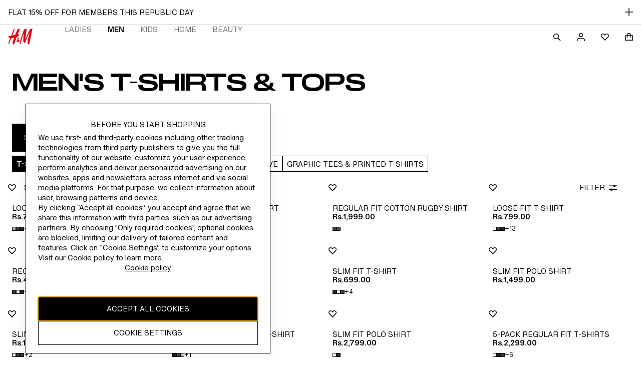

--- FILE ---
content_type: application/javascript
request_url: https://www2.hm.com/pbnTlHBvU/t06Kv0/dq/QGozrwWiDM/9zaihXuua3SEfk/ZxJDZw/Iz99BDE/BEwMC
body_size: 172962
content:
(function(){if(typeof Array.prototype.entries!=='function'){Object.defineProperty(Array.prototype,'entries',{value:function(){var index=0;const array=this;return {next:function(){if(index<array.length){return {value:[index,array[index++]],done:false};}else{return {done:true};}},[Symbol.iterator]:function(){return this;}};},writable:true,configurable:true});}}());(function(){DM();BT5();I85();var Zc=function(){return s6.apply(this,[GI,arguments]);};var CL=function(){return MP.apply(this,[Bn,arguments]);};var rS=function(VF){if(VF==null)return -1;try{var A0=0;for(var R0=0;R0<VF["length"];R0++){var Mc=VF["charCodeAt"](R0);if(Mc<128){A0=A0+Mc;}}return A0;}catch(mS){return -2;}};var dP=function(BL,g9){return BL===g9;};var Yc=function f0(Os,FT){'use strict';var fS=f0;switch(Os){case Om:{zX.push(k0);this[LK()[n8(rL)](US,XX,jd(jd(IX)))]=jd(MT);var tZ=this[KZ()[fZ(UX)](cL,XP,x9,wx,bS,MK)][MT][dP(typeof md()[K6(U8)],ZX('',[][[]]))?md()[K6(t9)](Db,qx):md()[K6(g8)](v6,Vj)];if(dP(w6()[JT(Qs)].apply(null,[YZ,tP,l8]),tZ[I0()[nc(MT)](cL,MK,Ad,DL,XP)]))throw tZ[LK()[n8(UP)](fP,bS,lF)];var T8;return T8=this[rb()[Dd(t9)].apply(null,[MK,xG,zd,DK])],zX.pop(),T8;}break;case FM:{var PX=FT[Yf];var K8=FT[vf];var A6=FT[OJ];return PX[K8]=A6;}break;case Hh:{var h9=FT[Yf];return typeof h9;}break;case S4:{var S8=FT[Yf];var t8;zX.push(DT);return t8=S8&&lx(md()[K6(QF)].call(null,vL,LP),typeof xh[md()[K6(cS)](Id,gb)])&&dP(S8[LK()[n8(VS)].apply(null,[YS,N9,MK])],xh[md()[K6(cS)].call(null,Id,gb)])&&VK(S8,xh[md()[K6(cS)](Id,gb)][TP()[EF(MF)](LP,xs,VS,H9)])?TP()[EF(U8)](fd,KF,IT,pF):typeof S8,zX.pop(),t8;}break;case TO:{return this;}break;case Gh:{var jF=FT[Yf];var x8;zX.push(V9);return x8=jF&&lx(md()[K6(QF)](bT,LP),typeof xh[md()[K6(cS)].call(null,G6,gb)])&&dP(jF[LK()[n8(VS)].call(null,cb,N9,jd(IX))],xh[md()[K6(cS)](G6,gb)])&&VK(jF,xh[md()[K6(cS)](G6,gb)][TP()[EF(MF)].apply(null,[LP,lF,jd({}),tT])])?TP()[EF(U8)](fd,bK,M0,vF):typeof jF,zX.pop(),x8;}break;case rf:{var I8=FT[Yf];var dx=FT[vf];var jb=FT[OJ];zX.push(MF);I8[dx]=jb[w6()[JT(UX)](wS,YX,jd(IX))];zX.pop();}break;case hn:{var Md=FT[Yf];var J6;zX.push(RG);return J6=L8(N4,[w6()[JT(WZ)].call(null,P0,gK,jd(jd([]))),Md]),zX.pop(),J6;}break;case QJ:{var QT=FT[Yf];return typeof QT;}break;case Y4:{return this;}break;case f5:{return this;}break;case Xh:{zX.push(Rs);var Ec;return Ec=LK()[n8(m0)](GX,X0,bZ),zX.pop(),Ec;}break;case rj:{var UD=FT[Yf];return typeof UD;}break;case NU:{var Lq=FT[Yf];var pt;zX.push(G2);return pt=Lq&&lx(md()[K6(QF)].call(null,Qz,LP),typeof xh[md()[K6(cS)].apply(null,[Sd,gb])])&&dP(Lq[LK()[n8(VS)](Kb,N9,KF)],xh[md()[K6(cS)](Sd,gb)])&&VK(Lq,xh[dP(typeof md()[K6(t9)],ZX('',[][[]]))?md()[K6(t9)].call(null,qt,k0):md()[K6(cS)](Sd,gb)][TP()[EF(MF)](LP,UP,Dq,Rs)])?TP()[EF(U8)](fd,jd({}),UP,d6):typeof Lq,zX.pop(),pt;}break;case Qr:{var sl=FT[Yf];zX.push(Q3);var NH=xh[md()[K6(XX)](l9,Ip)](sl);var pC=[];for(var Fq in NH)pC[VK(typeof md()[K6(V2)],ZX('',[][[]]))?md()[K6(bS)](EL,IT):md()[K6(t9)](Rp,Up)](Fq);pC[md()[K6(tY)].apply(null,[PP,Tp])]();var Dp;return Dp=function hW(){zX.push(nl);for(;pC[TP()[EF(MT)].call(null,Aq,R3,Mg,Y0)];){var Rz=pC[Sl()[P2(bS)].call(null,VS,Al,VS,D1)]();if(jH(Rz,NH)){var fz;return hW[w6()[JT(UX)](wZ,YX,jd(MT))]=Rz,hW[LK()[n8(rL)](V9,XX,jd([]))]=jd(IX),zX.pop(),fz=hW,fz;}}hW[VK(typeof LK()[n8(bl)],'undefined')?LK()[n8(rL)].call(null,V9,XX,E1):LK()[n8(Sg)](E3,g1,jd(jd(IX)))]=jd(bg[jz]);var sD;return zX.pop(),sD=hW,sD;},zX.pop(),Dp;}break;case MB:{var q1=FT[Yf];var Uq=FT[vf];var vC=FT[OJ];zX.push(Kl);try{var zD=zX.length;var qC=jd([]);var nH;return nH=L8(N4,[I0()[nc(MT)](Hg,MK,OQ,U8,XP),I0()[nc(bS)](sW,bS,jd(jd({})),gb,NN),LK()[n8(UP)](wS,bS,Nz),q1.call(Uq,vC)]),zX.pop(),nH;}catch(rl){zX.splice(F1(zD,IX),Infinity,Kl);var Et;return Et=L8(N4,[VK(typeof I0()[nc(UX)],ZX(md()[K6(VS)](sJ,k3),[][[]]))?I0()[nc(MT)](Hg,MK,k3,wx,XP):I0()[nc(jz)].apply(null,[gN,gz,OW,MK,Il]),w6()[JT(Qs)].call(null,KL,tP,jq),LK()[n8(UP)](wS,bS,Mg),rl]),zX.pop(),Et;}zX.pop();}break;}};var S3=function(){O2=["\x6c\x65\x6e\x67\x74\x68","\x41\x72\x72\x61\x79","\x63\x6f\x6e\x73\x74\x72\x75\x63\x74\x6f\x72","\x6e\x75\x6d\x62\x65\x72"];};var OV=function(sC,sN){return sC|sN;};var B3=function(){return MP.apply(this,[TO,arguments]);};var H3=function(lQ){var Wz=lQ%4;if(Wz===2)Wz=3;var kQ=42+Wz;var LN;if(kQ===42){LN=function fl(LY,Qw){return LY*Qw;};}else if(kQ===43){LN=function qY(P3,Rq){return P3+Rq;};}else{LN=function Oz(dg,RH){return dg-RH;};}return LN;};var PC=function(){return ["\x6c\x65\x6e\x67\x74\x68","\x41\x72\x72\x61\x79","\x63\x6f\x6e\x73\x74\x72\x75\x63\x74\x6f\x72","\x6e\x75\x6d\x62\x65\x72"];};var RV=function rg(wp,mC){'use strict';var Jt=rg;switch(wp){case Vf:{var ZC=mC[Yf];zX.push(Og);var Gt=ZC[md()[K6(WN)].apply(null,[kD,Ft])](function(Bg){return C3.apply(this,[dA,arguments]);});var Eq;return Eq=Gt[VK(typeof LK()[n8(sq)],ZX([],[][[]]))?LK()[n8(bZ)].call(null,gs,Jz,mw):LK()[n8(Sg)](Gw,JV,lF)](dP(typeof w6()[JT(Ot)],ZX('',[][[]]))?w6()[JT(k3)](D2,KD,MF):w6()[JT(D1)](Pz,PV,Sg)),zX.pop(),Eq;}break;case Y4:{zX.push(ml);try{var fw=zX.length;var X1=jd({});var HH=ZX(ZX(ZX(ZX(ZX(ZX(ZX(ZX(ZX(ZX(ZX(ZX(ZX(ZX(ZX(ZX(ZX(ZX(ZX(ZX(ZX(ZX(ZX(ZX(xh[w6()[JT(dl)](wq,DL,jd(IX))](xh[LK()[n8(Vj)].call(null,tH,Jw,xG)][md()[K6(KD)].call(null,UW,MK)]),hQ(xh[w6()[JT(dl)].apply(null,[wq,DL,bl])](xh[dP(typeof LK()[n8(Lw)],ZX('',[][[]]))?LK()[n8(Sg)](FD,AD,W2):LK()[n8(Vj)](tH,Jw,Lw)][md()[K6(BN)].call(null,s2,pq)]),IX)),hQ(xh[w6()[JT(dl)](wq,DL,EV)](xh[LK()[n8(Vj)](tH,Jw,MK)][w6()[JT(U2)](Jl,kV,vt)]),MF)),hQ(xh[w6()[JT(dl)](wq,DL,bt)](xh[LK()[n8(Vj)](tH,Jw,MT)][ZN()[jp(cS)].apply(null,[Ht,jz,UX,qp])]),VS)),hQ(xh[w6()[JT(dl)](wq,DL,Nz)](xh[md()[K6(UX)](HA,Yq)][dP(typeof TP()[EF(cV)],ZX('',[][[]]))?TP()[EF(MK)](JH,jd([]),k3,vW):TP()[EF(ml)].apply(null,[Yq,gp,Yq,s8])]),MK)),hQ(xh[w6()[JT(dl)](wq,DL,jd([]))](xh[LK()[n8(Vj)](tH,Jw,At)][TP()[EF(K3)](UP,HY,QF,j8)]),RD)),hQ(xh[w6()[JT(dl)](wq,DL,Sg)](xh[LK()[n8(Vj)].apply(null,[tH,Jw,VS])][w6()[JT(ZD)].call(null,NW,pV,jd({}))]),bS)),hQ(xh[w6()[JT(dl)].call(null,wq,DL,ZH)](xh[LK()[n8(Vj)].apply(null,[tH,Jw,Cz])][TP()[EF(vt)](m0,m0,X0,F3)]),jz)),hQ(xh[w6()[JT(dl)](wq,DL,jd(jd(IX)))](xh[LK()[n8(Vj)](tH,Jw,jq)][dP(typeof md()[K6(UX)],ZX('',[][[]]))?md()[K6(t9)].call(null,M1,fY):md()[K6(Mg)](VW,tY)]),t9)),hQ(xh[w6()[JT(dl)](wq,DL,x2)](xh[LK()[n8(Vj)].call(null,tH,Jw,C2)][rb()[Dd(U8)].apply(null,[UX,cD,W1,nQ])]),UX)),hQ(xh[w6()[JT(dl)](wq,DL,Vj)](xh[dP(typeof LK()[n8(DL)],'undefined')?LK()[n8(Sg)].call(null,pz,BC,Ad):LK()[n8(Vj)](tH,Jw,rL)][dP(typeof TP()[EF(N1)],'undefined')?TP()[EF(MK)].call(null,pV,dV,XX,hw):TP()[EF(EG)](lV,VS,W1,Tw)]),wx)),hQ(xh[dP(typeof w6()[JT(Y1)],'undefined')?w6()[JT(k3)].call(null,rp,Cg,l8):w6()[JT(dl)].call(null,wq,DL,tP)](xh[LK()[n8(Vj)].apply(null,[tH,Jw,FN])][w6()[JT(vq)].call(null,Ez,Ez,Nz)]),Nz)),hQ(xh[dP(typeof w6()[JT(Mq)],ZX([],[][[]]))?w6()[JT(k3)].apply(null,[jD,H2,jd(jd(MT))]):w6()[JT(dl)](wq,DL,DL)](xh[LK()[n8(Vj)].call(null,tH,Jw,W2)][GV()[tV(Yw)](bZ,nQ,kT,UX,g8)]),bt)),hQ(xh[w6()[JT(dl)].call(null,wq,DL,Lw)](xh[LK()[n8(Vj)].apply(null,[tH,Jw,wx])][dP(typeof I0()[nc(R3)],ZX(md()[K6(VS)](Wr,k3),[][[]]))?I0()[nc(jz)].call(null,Tt,qG,MT,VS,BW):I0()[nc(Yq)](nQ,Ut,DL,Qs,LV)]),QQ)),hQ(xh[w6()[JT(dl)].apply(null,[wq,DL,jd({})])](xh[VK(typeof LK()[n8(Xg)],ZX([],[][[]]))?LK()[n8(Vj)](tH,Jw,jd(MT)):LK()[n8(Sg)].apply(null,[HN,xD,Vj])][w6()[JT(Tp)](Kp,J2,lV)]),lF)),hQ(xh[dP(typeof w6()[JT(K3)],ZX([],[][[]]))?w6()[JT(k3)].call(null,Kq,nC,At):w6()[JT(dl)](wq,DL,jd(IX))](xh[LK()[n8(Vj)](tH,Jw,jd(jd(IX)))][TP()[EF(ct)].apply(null,[Qs,tP,HY,MH])]),bg[V2])),hQ(xh[w6()[JT(dl)].apply(null,[wq,DL,tY])](xh[LK()[n8(Vj)].apply(null,[tH,Jw,Sg])][LK()[n8(PN)](p2,d1,C2)]),TQ)),hQ(xh[w6()[JT(dl)](wq,DL,pg)](xh[LK()[n8(Vj)](tH,Jw,gp)][VK(typeof w6()[JT(WN)],ZX([],[][[]]))?w6()[JT(YN)].apply(null,[rH,WC,D1]):w6()[JT(k3)].apply(null,[Fg,Bt,Ut])]),R3)),hQ(xh[w6()[JT(dl)](wq,DL,zq)](xh[LK()[n8(Vj)].apply(null,[tH,Jw,MK])][VK(typeof md()[K6(ZH)],ZX([],[][[]]))?md()[K6(CV)].apply(null,[K1,ZD]):md()[K6(t9)](np,cN)]),WW)),hQ(xh[dP(typeof w6()[JT(Aq)],ZX([],[][[]]))?w6()[JT(k3)](v6,tw,IT):w6()[JT(dl)](wq,DL,jd({}))](xh[LK()[n8(Vj)](tH,Jw,g8)][md()[K6(KY)](vz,KY)]),XX)),hQ(xh[w6()[JT(dl)](wq,DL,jd(jd(MT)))](xh[LK()[n8(Vj)](tH,Jw,DL)][TP()[EF(U2)](gw,TQ,jd(MT),CH)]),fO[GV()[tV(WZ)](MK,K2,Tc,IX,WZ)]())),hQ(xh[w6()[JT(dl)](wq,DL,OW)](xh[LK()[n8(Vj)](tH,Jw,FN)][w6()[JT(Ml)].call(null,Hq,lN,Mq)]),bZ)),hQ(xh[w6()[JT(dl)](wq,DL,HY)](xh[LK()[n8(Vj)](tH,Jw,Ip)][md()[K6(tt)](DH,KF)]),cS)),hQ(xh[w6()[JT(dl)](wq,DL,jd(IX))](xh[ZN()[jp(MK)](NV,bS,FC,RD)][md()[K6(jz)].call(null,SV,KQ)]),ft)),hQ(xh[w6()[JT(dl)].apply(null,[wq,DL,jd(jd(MT))])](xh[md()[K6(UX)].call(null,HA,Yq)][w6()[JT(fN)].call(null,N3,QQ,KQ)]),Mq));var Qt;return zX.pop(),Qt=HH,Qt;}catch(QH){zX.splice(F1(fw,IX),Infinity,ml);var VD;return zX.pop(),VD=MT,VD;}zX.pop();}break;case f5:{zX.push(wQ);var zN=xh[dP(typeof w6()[JT(J2)],ZX('',[][[]]))?w6()[JT(k3)](Hq,DW,Vj):w6()[JT(bS)].call(null,l9,DC,bS)][w6()[JT(PV)](rG,xz,w3)]?bg[IX]:MT;var rQ=xh[w6()[JT(bS)](l9,DC,cD)][md()[K6(xV)](x0,J2)]?IX:bg[jz];var AC=xh[w6()[JT(bS)].call(null,l9,DC,pg)][w6()[JT(cQ)].call(null,hN,Vj,Mq)]?IX:MT;var xQ=xh[VK(typeof w6()[JT(FH)],ZX([],[][[]]))?w6()[JT(bS)].apply(null,[l9,DC,vt]):w6()[JT(k3)](Sq,xg,x9)][w6()[JT(O1)](Q9,x2,lV)]?IX:MT;var NY=xh[w6()[JT(bS)](l9,DC,dV)][md()[K6(U2)](Jx,Jw)]?bg[IX]:MT;var T1=xh[w6()[JT(bS)](l9,DC,jd(jd(IX)))][ZN()[jp(Qs)](lY,R3,fq,R3)]?bg[IX]:MT;var hz=xh[w6()[JT(bS)].call(null,l9,DC,Ad)][w6()[JT(Jg)](KV,St,MF)]?IX:bg[jz];var nY=xh[w6()[JT(bS)].apply(null,[l9,DC,jd(jd({}))])][LK()[n8(Ez)].apply(null,[l1,mD,GH])]?IX:bg[jz];var sV=xh[w6()[JT(bS)](l9,DC,W1)][ZN()[jp(TQ)](q2,bS,Ad,Cz)]?IX:MT;var IN=xh[w6()[JT(cg)](hN,It,vt)][TP()[EF(MF)].call(null,LP,OQ,bt,jV)].bind?IX:bg[jz];var ON=xh[w6()[JT(bS)].call(null,l9,DC,R3)][md()[K6(f3)](bc,MF)]?bg[IX]:MT;var Nw=xh[w6()[JT(bS)](l9,DC,UP)][LK()[n8(Jw)](D8,Y1,jd({}))]?IX:MT;var jt;var Qq;try{var bH=zX.length;var zp=jd(vf);jt=xh[dP(typeof w6()[JT(Vp)],'undefined')?w6()[JT(k3)](wH,v3,cD):w6()[JT(bS)](l9,DC,GH)][md()[K6(LW)].apply(null,[I1,U8])]?IX:MT;}catch(zQ){zX.splice(F1(bH,IX),Infinity,wQ);jt=MT;}try{var Vz=zX.length;var QW=jd(vf);Qq=xh[w6()[JT(bS)](l9,DC,Sg)][w6()[JT(wH)](S9,Vq,gb)]?IX:MT;}catch(NG){zX.splice(F1(Vz,IX),Infinity,wQ);Qq=MT;}var jQ;return zX.pop(),jQ=ZX(ZX(ZX(ZX(ZX(ZX(ZX(ZX(ZX(ZX(ZX(ZX(ZX(zN,hQ(rQ,IX)),hQ(AC,MF)),hQ(xQ,VS)),hQ(NY,MK)),hQ(T1,bg[XX])),hQ(hz,bS)),hQ(nY,jz)),hQ(jt,t9)),hQ(Qq,UX)),hQ(sV,wx)),hQ(IN,Nz)),hQ(ON,bt)),hQ(Nw,QQ)),jQ;}break;case lk:{var bW=mC[Yf];zX.push(mp);var gV=md()[K6(VS)](lP,k3);var cH=rb()[Dd(bK)].apply(null,[Nz,DC,ZH,Ll]);var Iz=MT;var nD=bW[TP()[EF(bC)](GN,HY,GH,XH)]();while(tQ(Iz,nD[TP()[EF(MT)](Aq,xs,Mg,z8)])){if(G1(cH[md()[K6(XP)](cC,TH)](nD[md()[K6(RD)](gF,Ad)](Iz)),MT)||G1(cH[md()[K6(XP)](cC,TH)](nD[md()[K6(RD)].apply(null,[gF,Ad])](ZX(Iz,IX))),MT)){gV+=IX;}else{gV+=MT;}Iz=ZX(Iz,bg[OW]);}var WY;return zX.pop(),WY=gV,WY;}break;case w:{var PW;zX.push(X0);var RC;var bq;for(PW=MT;tQ(PW,mC[TP()[EF(MT)](Aq,Q2,bt,Rt)]);PW+=IX){bq=mC[PW];}RC=bq[dP(typeof LK()[n8(gp)],ZX([],[][[]]))?LK()[n8(Sg)].call(null,Lw,UH,KQ):LK()[n8(fV)](q3,J2,cD)]();if(xh[VK(typeof w6()[JT(BH)],'undefined')?w6()[JT(bS)](r0,DC,Xg):w6()[JT(k3)](fN,A3,WW)].bmak[Sl()[P2(bl)].call(null,tP,RW,QQ,KQ)][RC]){xh[w6()[JT(bS)].apply(null,[r0,DC,Vp])].bmak[Sl()[P2(bl)](tP,RW,QQ,gp)][RC].apply(xh[VK(typeof w6()[JT(kY)],ZX('',[][[]]))?w6()[JT(bS)].apply(null,[r0,DC,hq]):w6()[JT(k3)](ft,k2,At)].bmak[Sl()[P2(bl)].call(null,tP,RW,QQ,Ip)],bq);}zX.pop();}break;case S4:{zX.push(Mp);var fg=kY;var lC=md()[K6(VS)].apply(null,[GT,k3]);for(var TD=MT;tQ(TD,fg);TD++){lC+=GV()[tV(t9)].apply(null,[bS,SH,GF,jd(jd({})),UX]);fg++;}zX.pop();}break;case rj:{zX.push(Hg);xh[md()[K6(YW)].call(null,LC,Cw)](function(){return rg.apply(this,[S4,arguments]);},bg[UP]);zX.pop();}break;}};var hQ=function(mq,pW){return mq<<pW;};var sw=function(){r2=["\',&","=\'\nN&SJSGL,7\'","!OULW=F\t{.=\'","_Y61+P.S\\B4SH\b","]","S\x400G\t`\v","1Q","X\"QLB9]F\b+,(U(I","3B]U=\x40\tN","&4 \nR3o\x40H;Z","4BQ`(FF0,,","\bB\b","B=^Z$,,)l","\x07E7HQ","\\)1=","Q\x00F\b+,X3O","0BG\f6A\x40","J7==","N<6*",",\\","33","I5","LU","","LO,G","lo\fg8","RN+","<,U$BuH$W\x00}\f11&","GLqF\tC\b(==E","Tm","\tV.QV","(Z\x40","FN2Q\r[",".TqS)AJ\t","O3V\ta\f(=","\x3f][+-,","ND%","\"&z","^*NKU","JDU\x3fZ\t\\"," 4,U2J","H*BQI3V","C\f6","VJ",".]N,7\'=]3B",":^\tt","n\x00\x3f\b:",",:",",o*\v=U)\x40q\x40;","G=_C","t13","LO,G{5=","S\x400G\tc\b+\x3f=\x07","F7-\n","AIN3\x40","+9\nY$OvX2FJ,+","0P&TQv=F]=77$H","w)*5(RBTT9A","P&TQ","FE\x3fm\rK(&O)ADjB\nL7\t5*\tPfWS=K","VF *","C\x40M(","w","\t 4=d","C","\v$1%\nXWW`,p\rL*>/","7","DJM0W[% 9-Y4TvH;\\\rC","]","}$/","i","\v77$,T&UfN8W","\vY!NKD\f\x40_\b7,0","Y#RFD","\x3f]D \'^+BA",";&R\"DQ","\tU\"KAR","","&\x00P\"FK","DJN7[\t","A\\ 6-\nXN\x40M8","(N&W","21\'\vS0","0Z\x3fCWH*Wp+/;L7BA","lDW15&)S\rf\n[9k{FxfM=_J\tlg\bN&^","\x07>\n^#ULW9\x403J$4<H\"","3=\'\vS5","WF","Z5=\'\vY#tQ\x40.F","3N","H\b1\f Y=HKDT\n\\\b1","!NKH/Z",":B:N9%\fI+FQD8","\tN(J","","~A\tC\b+1<c\"QDM)SJ","","9\x00O3FIb3V\t","IC\x40/","]F\v,;(U(I","SF","C ,&\x00H/","L,(=","RR0","\x40.=0N\"TV","\tI+KlE","&Q(RVD1]J","K$\f!S3SID\nS\x00","su","QB*+,\v","mJ!* Y5xPO+\x40\r_ <","((\bY","#F\\n:p]-","}*f","H/fB\b*-=^}$SLW9","P2\x40LO/~\tA\n10","i0]0","U.G\t","q\rA*,i\f]+K\x40|Q\x00N6x(&\x07CT2QF+","5A8F\x00 7<DQH*W","L\"FND.","#$, YgdIH9\\","7<\fTQ\x40O(","I)SLL9b\x00N2* \bT3","\x00L\"UD","\\","!+ ",".]A\t","1-\nJ.I\x40][\b+,i+Y$U\\Q([AM\b7-P\"","_VP4c2PNSd","k","3\x40e","\f5*\bh.J\x40S","H\b1\v=\x00N&\x40\x40t,V\r[\b6",".WZ\b6,W\"kJB7",".\nHSQS5P[\b","O5A","M2HQ\x40",">\n^,NQf9F+N\x00 ((\vO","+(%","f6,(PULF;W","0L/FKU3_","CLR,SL\x00 *\nL3NJO","\x3f:O","\f!<;\nO4","B=^\x00J\t=%\nR.RH","*;(U(I","z~=E\rF","aF<\x07~O=FY\be;&\vY\x07X","i+;=S)","\x07z","ik{rm:YA;{vlTi0r8cG)pE+\"","5BHN*W/Z7=\'o$ULQ(t\x40\x00","\vJ7\'Y\x3fS","=+*Dqf9\\\t]\f)xI NK][\f,6,","*-=\nNNAU4","gIx","`\tN4(Y5QLu+M\t1\x3f\n(IKD\x3fFAj$:%\nXgwIT;%AMmk{B^.S\f","A\t[=77=\x00H>W\x40n:","bD2WN**","R\"S","8]3K6","!90","eIN>","X*","\x408V)Y\b+,O3BKD.","]+R\x40","K\b31*\nQ(SLN2",";Wm\f1,,E","","5BBH3\\","J(1:U(IV","UT>^\\","6,(I4","\'$.(Ol+RB\f5\\LM#7;Orfuh|p\x406=;","\x40DL1S","7,=","!1:P&^k\x401W","\x3fFC& !","T|","(\f_\"TVH>[\x00F<u,Y)SV","m3K,.,c2IRS=BJ\t","7OD","\x00\\","B8Q3N!2/]4RQN,TY$\fZ+x","\x40\t^,*,\v","1%Y5KLF4FL0\x3fd&R","6SN(+9+Y#","B\x00Z\n,6\rH&","/SQQfC","\x00*\"\x00p(DDM0K-Y\f,4(\rP\"","LC.","-B,",".AQ",".Tf\x40,F]\b-9S5S\x40E[\vA\f)","(m\tA","E5AN&0\fY)S","*BQI3V","><_3NJO|\vJeqv\fS)S\x40O(eA\t*/a3\f\x00IDse#zx\x07yz2SF x*\x00X\"{xz\x00\\Lr18","UT/Z\x3f[\f1=","\\B *\n\x00I)S","0L5HQNm","B)\x40J1\v*U7S","-*&Y\bEO","\rY","\\","X\b\'\x3f%","7W","w=$,!=Y4RIU","&Y)"];};var VK=function(qQ,bw){return qQ!==bw;};var G1=function(Pt,VC){return Pt>=VC;};var E2=function(Xp,gQ){return Xp%gQ;};var Uz=function(bY){return -bY;};var vV=function(){return s6.apply(this,[WB,arguments]);};var hp=function(AN){if(xh["document"]["cookie"]){try{var Yp=xh["document"]["cookie"]["split"]('; ');var Kw=null;var k1=null;for(var WQ=0;WQ<Yp["length"];WQ++){var zC=Yp[WQ];if(zC["indexOf"](""["concat"](AN,"="))===0){var Z3=zC["substring"](""["concat"](AN,"=")["length"]);if(Z3["indexOf"]('~')!==-1||xh["decodeURIComponent"](Z3)["indexOf"]('~')!==-1){Kw=Z3;}}else if(zC["startsWith"](""["concat"](AN,"_"))){var qz=zC["indexOf"]('=');if(qz!==-1){var kt=zC["substring"](qz+1);if(kt["indexOf"]('~')!==-1||xh["decodeURIComponent"](kt)["indexOf"]('~')!==-1){k1=kt;}}}}if(k1!==null){return k1;}if(Kw!==null){return Kw;}}catch(CW){return false;}}return false;};var L8=function Cq(wN,sQ){var OD=Cq;while(wN!=bI){switch(wN){case wk:{MP(KA,[vp()]);s6(Th,[]);HW=s6(Xr,[]);s6(GI,[vp()]);s6(mB,[]);wN+=sB;wG=s6(Mr,[]);}break;case OM:{wN+=Gh;zX.pop();}break;case NM:{VG(X5,[]);gD=Jq();rC();hg=wC();wN+=JO;dN=Kz();kN=BD();S3();Tl=PC();}break;case JB:{s6(nI,[vp()]);HV=s6(H5,[]);s6(lk,[]);VG(Ev,[vp()]);CN=VG(rj,[]);VG(Th,[]);wN+=TU;MP(hB,[vp()]);}break;case If:{VG(C,[]);VG(rf,[]);MP(Bn,[vp()]);wN-=W4;(function(bQ,wg){return VG.apply(this,[Bn,arguments]);}(['A_kAkdW_khgDDDDDD','A_T_ddU','D','_','SD_A','S','_S','U','Td_','AW','ST','kkkkkk','A','_D','SDDD','SgAU','SgTS','Wd','Sh'],XX));bg=MP(OJ,[['ADkhgDDDDDD','S','S_W','T','dhhUhgDDDDDD','dhWkU','TUTTdDWgDDDDDD','D','A_kAkdW_khgDDDDDD','A_T_ddU','TTTTTTT','WUUTUS_','U_','_DAT','UdDD','ADkd','TSk_','SdUTA','U_WdT','h','_','_d','_T','UD','A','W','ShD','_D','U','S_','SD','A_kAkdW_kd','UDDD','SDDS','Akkk','_kkk','SDDDD','SD_A','dW','_DDD','d','ST','_DSd','SDDD','SDD','Sh','SgWU','_gSS','_U','____','UdDDDDD','SgdW','SgAU','SgTS','_SdDDDDD'],jd({})]);}break;case U4:{XI=function QCyjBEpdxp(){Z();N5();function lY(){return YA(TT(),322745);}GC();function Ks(gt,Tc){return gt<<Tc;}function pU(){this["ZN"]=(this["ZN"]&0xffff)*0xc2b2ae35+(((this["ZN"]>>>16)*0xc2b2ae35&0xffff)<<16)&0xffffffff;this.qP=lc;}function bT(){return As.apply(this,[VP,arguments]);}return B5.call(this,KP);var NL;function qU(){this["jc"]=this["jc"]<<15|this["jc"]>>>17;this.qP=m;}function qc(){this["sL"]++;this.qP=AA;}function sN(){return UL.apply(this,[mA,arguments]);}function S7(){return As.apply(this,[bs,arguments]);}function X(){return ["\x61\x70\x70\x6c\x79","\x66\x72\x6f\x6d\x43\x68\x61\x72\x43\x6f\x64\x65","\x53\x74\x72\x69\x6e\x67","\x63\x68\x61\x72\x43\x6f\x64\x65\x41\x74"];}function MD(Lt,fc){return Lt+fc;}var UD;function vt(cL,W5){return cL&W5;}function Dx(){return UR.apply(this,[mR,arguments]);}function ON(){return CL.apply(this,[pC,arguments]);}function Z(){WT=function(){};MN=1;t5()[zU(MN)]=QCyjBEpdxp;if(typeof window!=='undefined'){lU=window;}else if(typeof global!==''+[][[]]){lU=global;}else{lU=this;}}function Zs(SD){return !SD;}var ZY;var Bt,rs,SY,sx,qT,mR,KC,v7,jR,XN,dP;function CL(Ec,EL){var G5=CL;switch(Ec){case R:{var zD=EL[mR];zD[zD[kt](VT)]=function(){this[C](this[Sx].pop(),this[L](),this[lL]());};CL(VC,[zD]);}break;case pC:{var U5=EL[mR];U5[U5[kt](dL)]=function(){this[Sx].push(this[st]());};CL(v7,[U5]);}break;case Rx:{var j=EL[mR];j[j[kt](hP)]=function(){var V7=this[lL]();var z=this[lL]();var IL=this[KU]();var Y5=XY.call(this[B7]);var JN=this[qY];this[Sx].push(function(...n5){var cD=j[qY];V7?j[qY]=JN:j[qY]=j[fR](this);var NP=bL(n5.length,z);j[FA]=MD(NP,MN);while(F8(NP++,Hc)){n5.push(undefined);}for(let d7 of n5.reverse()){j[Sx].push(j[fR](d7));}kP.call(j[B7],Y5);var z8=j[b7][CR.q];j[SN](CR.q,IL);j[Sx].push(n5.length);j[qt]();var bx=j[L]();while(L5(--NP,Hc)){j[Sx].pop();}j[SN](CR.q,z8);j[qY]=cD;return bx;});};CL(pC,[j]);}break;case VP:{var kR=EL[mR];kR[kR[kt](WU)]=function(){this[Sx].push(Ks(this[L](),this[L]()));};CL(MT,[kR]);}break;case V8:{var Zt=EL[mR];Zt[Zt[kt](YR)]=function(){this[Sx].push(C5(this[L](),this[L]()));};BD(GY,[Zt]);}break;case MT:{var TR=EL[mR];TR[TR[kt](XP)]=function(){this[Sx].push(A(this[L](),this[L]()));};CL(cP,[TR]);}break;case v7:{var gC=EL[mR];gC[gC[kt](JD)]=function(){this[Sx].push(zt(this[L](),this[L]()));};CL(V8,[gC]);}break;case cP:{var E5=EL[mR];E5[E5[kt](DR)]=function(){this[Sx].push(this[YN](this[JU]()));};CL(R,[E5]);}break;case K8:{var VD=EL[mR];VD[VD[kt](BP)]=function(){this[Sx].push(this[fR](undefined));};CL(Rx,[VD]);}break;case VC:{var MC=EL[mR];MC[MC[kt](f5)]=function(){this[Sx].push(hU(this[L](),this[L]()));};CL(K8,[MC]);}break;}}function LC(a){return a.length;}function GC(){bU=SY+Bt*v7,OR=XN+XN*v7,Gc=SY+KC*v7,bN=qT+Bt*v7,zs=mR+sx*v7,GY=rs+Bt*v7,KP=rs+XN*v7,H5=dP+KC*v7,wY=mR+KC*v7,kY=XN+v7,h8=dP+v7,IU=KC+v7,Tx=SY+XN*v7,h7=qT+XN*v7,mY=jR+qT*v7,RL=jR+v7,PA=sx+rs*v7+qT*v7*v7+KC*v7*v7*v7+KC*v7*v7*v7*v7,K8=Bt+Bt*v7,Rx=Bt+XN*v7,lP=XN+qT*v7+mR*v7*v7+v7*v7*v7,vT=XN+qT*v7,D=Bt+qT*v7,R=dP+Bt*v7,kD=sx+KC*v7,j8=SY+qT*v7,V8=XN+Bt*v7,bs=rs+KC*v7,VC=KC+KC*v7,cP=mR+XN*v7,IN=KC+Bt*v7+KC*v7*v7+KC*v7*v7*v7+sx*v7*v7*v7*v7,fP=sx+v7,ss=KC+Bt*v7,mA=qT+v7,Jt=mR+qT*v7+Bt*v7*v7+sx*v7*v7*v7+KC*v7*v7*v7*v7,VP=jR+sx*v7,MT=dP+qT*v7,pC=rs+qT*v7,LP=sx+Bt*v7+KC*v7*v7+KC*v7*v7*v7+sx*v7*v7*v7*v7,BC=qT+KC*v7,w5=mR+Bt*v7,SA=Bt+v7,kx=rs+v7;}function IT(){return UL.apply(this,[kY,arguments]);}function TT(){return KD()+c5()+typeof lU[t5()[zU(MN)].name];}function ft(vL,T5){return vL[Z7[VL]](T5);}function L5(ZC,cc){return ZC>cc;}function WN(IC,hL){return IC<=hL;}function h5(){return ["1UW4\t9","\x07^6c\t>","}KX\x00(fjs.XD6","K-+ZX\x3f>","","r#|eQBZD#6%","(L.1_","","t\x3f,N !=O>s_\\\x3fmQ !RqO:,RN\"\"Li,YqZ\b9*QT)J\"R,7V%C\b$"];}0x591eae8,386164789;var Dt;function zt(sC,P5){return sC===P5;}var CR;function Z5(){this["ZN"]=(this["ZN"]&0xffff)*0x85ebca6b+(((this["ZN"]>>>16)*0x85ebca6b&0xffff)<<16)&0xffffffff;this.qP=vx;}var YU;function Cx(tC){return ~tC;}function c5(){return RY(`${t5()[zU(MN)]}`,KN()+1);}function Ls(UY,s5){return UY*s5;}function OP(){this["ZN"]=this["ZN"]<<13|this["ZN"]>>>19;this.qP=AD;}var SA,VP,Tx,Rx,MT,KP,mY,zs,K8,pC,BC,bU,V8,mA,bs,w5,ss,fP,LP,IU,vT,PA,kD,kY,H5,j8,GY,R,lP,wY,RL,D,OR,kx,IN,h7,h8,cP,bN,VC,Gc,Jt;function Os(JR,UN){return JR^UN;}function m(){this["jc"]=(this["jc"]&0xffff)*0x1b873593+(((this["jc"]>>>16)*0x1b873593&0xffff)<<16)&0xffffffff;this.qP=VU;}function hx(){return B5.apply(this,[SA,arguments]);}function T(){return As.apply(this,[kY,arguments]);}function Pt(){return f8.apply(this,[h7,arguments]);}function O8(){if(this["kN"]<LC(this["t8"]))this.qP=Bs;else this.qP=jU;}var tN;var VN;function kL(GP){return l5()[GP];}var r5;function xc(){return UL.apply(this,[VC,arguments]);}function FY(j7,PN){var sR=FY;switch(j7){case dP:{r5=function(WP){return B.apply(this,[vT,arguments]);};Dt(tx,mt,HN(lN));}break;case OR:{var R8=PN[mR];Qt(R8[Hc]);var JL=Hc;if(F8(JL,R8.length)){do{t5()[R8[JL]]=function(){var nY=R8[JL];return function(p,sU){var cR=Dx(p,sU);t5()[nY]=function(){return cR;};return cR;};}();++JL;}while(F8(JL,R8.length));}}break;case bs:{var Is=PN[mR];var N7=PN[jR];var hD=PN[qT];var RN=MD([],[]);var GU=XR(MD(hD,Yt()),Cc);var M8=ls[Is];var n=Hc;if(F8(n,M8.length)){do{var QP=ft(M8,n);var GA=ft(Dt.PC,GU++);RN+=UR(sx,[vt(Cx(vt(QP,GA)),C5(QP,GA))]);n++;}while(F8(n,M8.length));}return RN;}break;case KC:{var x=PN[mR];Dt=function(dc,RP,ps){return FY.apply(this,[bs,arguments]);};return r5(x);}break;case h8:{var CT=PN[mR];r5(CT[Hc]);var PT=Hc;while(F8(PT,CT.length)){RA()[CT[PT]]=function(){var Ut=CT[PT];return function(kU,nA,tD){var v=Dt(kU,St,tD);RA()[Ut]=function(){return v;};return v;};}();++PT;}}break;case kx:{var Y8=PN[mR];Tt(Y8[Hc]);for(var Gx=Hc;F8(Gx,Y8.length);++Gx){wT()[Y8[Gx]]=function(){var A5=Y8[Gx];return function(rD,mU){var IY=jx.apply(null,[rD,mU]);wT()[A5]=function(){return IY;};return IY;};}();}}break;case Bt:{var LU=PN[mR];var NN=PN[jR];var pY=t5()[zU(Hc)](nc,HN(U));for(var RR=Hc;F8(RR,LU[t5()[zU(MN)].apply(null,[st,HN(MA)])]);RR=MD(RR,MN)){var EP=LU[RA()[HR(VL)].apply(null,[st,tx,HN(KL)])](RR);var ZR=NN[EP];pY+=ZR;}return pY;}break;case bU:{var PR={'\x24':wT()[kL(Hc)](L,SN),'\x30':RA()[HR(Hc)](VL,Zs(Zs(MN)),HN(H7)),'\x38':RA()[HR(MN)].apply(null,[nc,kc,HN(UP)]),'\x43':wT()[kL(MN)](VL,HN(LY)),'\x49':wT()[kL(YC)].apply(null,[nc,HN(CU)]),'\x4e':RA()[HR(YC)].apply(null,[YC,Zs({}),HN(k7)]),'\x59':wT()[kL(VL)].apply(null,[Hc,dA]),'\x6a':wT()[kL(nc)](st,dN),'\x77':wT()[kL(tx)].apply(null,[MN,hN])};return function(fN){return FY(Bt,[fN,PR]);};}break;case zs:{var Rt=PN[mR];var jD=PN[jR];var DD=MD([],[]);var sP=XR(MD(jD,Yt()),Cc);var RC=NL[Rt];for(var zA=Hc;F8(zA,RC.length);zA++){var EC=ft(RC,zA);var DT=ft(Dx.CD,sP++);DD+=UR(sx,[C5(vt(Cx(EC),DT),vt(Cx(DT),EC))]);}return DD;}break;case BC:{var nt=PN[mR];Dx=function(bc,EA){return FY.apply(this,[zs,arguments]);};return Qt(nt);}break;}}function kC(){return CL.apply(this,[MT,arguments]);}function M(){return CL.apply(this,[K8,arguments]);}function Vt(){return As.apply(this,[dP,arguments]);}function XU(){return f8.apply(this,[v7,arguments]);}function ND(tL,cN){return tL!=cN;}function TL(){return BD.apply(this,[ss,arguments]);}function lc(){this["ZN"]^=this["ZN"]>>>16;this.qP=s7;}var jx;var kP;function Fs(d8,DU){return d8/DU;}function HR(J5){return l5()[J5];}function hU(F5,SR){return F5!==SR;}function p7(a,b,c){return a.indexOf(b,c);}function bL(lT,LT){return lT-LT;}function s7(){return this;}var Tt;var qR;function dU(Wx,Ds){return Wx==Ds;}function O(){this["jc"]=(this["jc"]&0xffff)*0xcc9e2d51+(((this["jc"]>>>16)*0xcc9e2d51&0xffff)<<16)&0xffffffff;this.qP=qU;}function xP(){return CL.apply(this,[Rx,arguments]);}function rA(){if([10,13,32].includes(this["jc"]))this.qP=AA;else this.qP=O;}function ZP(){return f8.apply(this,[bU,arguments]);}function VU(){this["ZN"]^=this["jc"];this.qP=OP;}function rt(){return f8.apply(this,[RL,arguments]);}function vx(){this["ZN"]^=this["ZN"]>>>13;this.qP=pU;}function C5(Rs,xx){return Rs|xx;}function ML(){return As.apply(this,[XN,arguments]);}function F8(Hx,FD){return Hx<FD;}function vY(){return BD.apply(this,[OR,arguments]);}function A8(){return BD.apply(this,[zs,arguments]);}function AL(){return UL.apply(this,[sx,arguments]);}function GN(){return CL.apply(this,[V8,arguments]);}function UR(zR,TA){var YY=UR;switch(zR){case rs:{MN=+ ! ![];YC=MN+MN;VL=MN+YC;Hc=+[];tx=YC*MN+VL;nc=VL+MN;L=tx*VL-nc*YC*MN;st=VL+tx*MN-YC;Es=tx-YC+st;DN=MN*L-YC+VL;dN=MN*tx+st+DN-Es;QC=dN*YC+nc+st+VL;Ix=Es+DN+nc+QC+YC;Gt=Es*dN*MN+st+nc;H8=L*Gt-YC*Es-MN;Cc=YC*VL+L+MN;St=nc*DN+dN*YC+Es;WR=dN*Es+VL*st*DN;BA=QC*L-nc*dN-MN;SN=Gt*YC-st-dN*DN;H7=Es*dN-st-tx+MN;kc=YC+L+tx+nc;UP=VL-Es*YC+tx*Gt;LY=st*Gt-nc-tx-Es;CU=nc*Gt+dN*L;k7=nc+tx*QC-L+YC;dA=DN-MN+Es*dN-st;hN=tx-VL*MN+YC*Gt;U=Es+QC*tx*nc;MA=Es-L-DN+nc*dN;KL=L*Gt-DN+VL-MN;FN=dN+st*Es+nc;DY=st*Gt+tx*dN+QC;fU=tx+DN+YC*Es-VL;mt=tx*QC-VL-DN*Es;lN=YC+Gt*L-MN-Es;t=L*QC+Es*dN;lA=dN*DN*st-L*MN;C=Es*dN-MN+YC-st;P8=st*Gt+QC+tx*VL;SU=DN+st*L*tx-dN;q=dN-VL+tx*Gt+QC;V=st*MN*Gt+nc-QC;bP=tx*VL+YC+L-nc;Sx=nc+Gt+Es+dN*st;qY=VL*tx*DN+Gt;lR=DN+nc*QC+st*VL;Yx=VL+DN*QC-MN-nc;kt=YC*nc+Gt+QC+L;X5=YC+tx+st*QC-L;lL=DN-dN+VL*L*nc;bA=QC*st+tx+dN;UT=DN+VL*L*dN;DC=QC*Es-st-L*dN;ct=QC*L-DN-VL+st;KU=Es*dN*YC-st+nc;Ys=L*QC+VL+MN-tx;JU=DN+Es-dN+QC-VL;NT=L*QC+YC+tx+st;Lc=tx+L*QC+dN-MN;ID=nc*dN*Es-Gt-st;B7=nc+QC*dN-Gt+DN;r8=Es*VL*st-tx*L;hT=YC+tx-VL-MN+Es;S5=MN*L-nc+DN+tx;X8=L-nc+VL+dN+MN;v5=DN+st*MN+dN;BL=DN*dN-tx-QC-L;Js=QC+L-nc+YC+st;N=YC*L*st+nc+Gt;DA=MN+Es*tx+st+L;Ns=nc+dN*L+tx;b7=dN*tx+QC*st+VL;qt=nc+VL*dN-L+QC;fR=MN+QC+Es+YC*Gt;m8=nc+st-MN+DN*Es;nN=tx*YC*Es-nc+DN;L8=nc*QC-DN-YC*L;YR=nc*tx+Gt+st-dN;JD=L-Es-dN+Gt+QC;dL=Gt-VL+tx*L;hP=L+Es*VL*MN*tx;FA=YC+QC*tx-DN-Es;BP=st*DN*VL+Es;f5=nc-VL+tx*QC;VT=VL*DN*L+YC*nc;DR=tx-DN+dN*st*VL;YN=dN*YC-st+nc+tx;XP=Gt+Es*st+QC-L;WU=dN*L+st+tx+Gt;Wc=Es*tx+L*YC*dN;Ht=L*VL*Es-YC-MN;Hs=VL*YC+Es+dN+MN;Zx=MN+DN*Es*nc-QC;PU=nc*DN+st+QC-Es;s8=dN+VL-YC;}break;case sx:{var d5=TA[mR];if(WN(d5,IN)){return lU[Z7[YC]][Z7[MN]](d5);}else{d5-=LP;return lU[Z7[YC]][Z7[MN]][Z7[Hc]](null,[MD(cx(d5,dN),PA),MD(XR(d5,lP),Jt)]);}}break;case mR:{var mL=TA[mR];var hc=TA[jR];var SC=NL[tx];var mN=MD([],[]);var pt=NL[mL];for(var vC=bL(pt.length,MN);Xt(vC,Hc);vC--){var KR=XR(MD(MD(vC,hc),Yt()),SC.length);var lt=ft(pt,vC);var OC=ft(SC,KR);mN+=UR(sx,[C5(vt(Cx(lt),OC),vt(Cx(OC),lt))]);}return FY(BC,[mN]);}break;case j8:{var K5=TA[mR];var sY=TA[jR];var wC=[];var mD=FY(bU,[]);var E=sY?lU[t5()[zU(YC)].call(null,MN,SU)]:lU[RA()[HR(nc)].apply(null,[Hc,C,HN(P8)])];for(var vU=Hc;F8(vU,K5[t5()[zU(MN)](st,HN(MA))]);vU=MD(vU,MN)){wC[wT()[kL(st)](dN,HN(q))](E(mD(K5[vU])));}return wC;}break;case SY:{var pA=TA[mR];var lC=TA[jR];var qN=MD([],[]);var kT=XR(MD(lC,Yt()),bP);var S=IA[pA];var AP=Hc;while(F8(AP,S.length)){var fA=ft(S,AP);var dY=ft(jx.FC,kT++);qN+=UR(sx,[C5(vt(Cx(fA),dY),vt(Cx(dY),fA))]);AP++;}return qN;}break;case GY:{var ZT=TA[mR];jx=function(ZL,ws){return UR.apply(this,[SY,arguments]);};return Tt(ZT);}break;}}function Rc(){return As.apply(this,[j8,arguments]);}function BY(){return fC()+LC("\x35\x39\x31\x65\x61\x65\x38")+3;}function Yt(){var G8;G8=mP()-lY();return Yt=function(){return G8;},G8;}function fC(){return p7(`${t5()[zU(MN)]}`,"0x"+"\x35\x39\x31\x65\x61\x65\x38");}function B(Qc,g8){var jP=B;switch(Qc){case KC:{var OU=g8[mR];var xT=g8[jR];var vP=g8[qT];var XC=ls[MN];var QU=MD([],[]);var MR=ls[OU];var Z8=bL(MR.length,MN);if(Xt(Z8,Hc)){do{var Ux=XR(MD(MD(Z8,vP),Yt()),XC.length);var t7=ft(MR,Z8);var J8=ft(XC,Ux);QU+=UR(sx,[vt(Cx(vt(t7,J8)),C5(t7,J8))]);Z8--;}while(Xt(Z8,Hc));}return FY(KC,[QU]);}break;case mY:{var mc=g8[mR];var Ft=MD([],[]);for(var ZU=bL(mc.length,MN);Xt(ZU,Hc);ZU--){Ft+=mc[ZU];}return Ft;}break;case Rx:{var AN=g8[mR];jx.FC=B(mY,[AN]);while(F8(jx.FC.length,Ix))jx.FC+=jx.FC;}break;case R:{Tt=function(TU){return B.apply(this,[Rx,arguments]);};jx.call(null,DN,HN(H8));}break;case w5:{var c=g8[mR];var K7=MD([],[]);for(var jN=bL(c.length,MN);Xt(jN,Hc);jN--){K7+=c[jN];}return K7;}break;case D:{var Ws=g8[mR];Dx.CD=B(w5,[Ws]);while(F8(Dx.CD.length,FN))Dx.CD+=Dx.CD;}break;case rs:{Qt=function(m5){return B.apply(this,[D,arguments]);};UR.call(null,mR,[YC,HN(DY)]);}break;case h8:{var gA=g8[mR];var ST=g8[jR];var I5=IA[YC];var ER=MD([],[]);var EU=IA[gA];var l7=bL(EU.length,MN);while(Xt(l7,Hc)){var FU=XR(MD(MD(l7,ST),Yt()),I5.length);var Xs=ft(EU,l7);var J=ft(I5,FU);ER+=UR(sx,[C5(vt(Cx(Xs),J),vt(Cx(J),Xs))]);l7--;}return UR(GY,[ER]);}break;case KP:{var Px=g8[mR];var FP=MD([],[]);var LN=bL(Px.length,MN);if(Xt(LN,Hc)){do{FP+=Px[LN];LN--;}while(Xt(LN,Hc));}return FP;}break;case vT:{var PP=g8[mR];Dt.PC=B(KP,[PP]);while(F8(Dt.PC.length,fU))Dt.PC+=Dt.PC;}break;}}function HY(){return UL.apply(this,[H5,arguments]);}function D7(){return FY.apply(this,[h8,arguments]);}var Z7;var EY;var Qt;function Xt(Ot,B8){return Ot>=B8;}var lU;function jU(){this["ZN"]^=this["sL"];this.qP=fL;}function hR(){return BD.apply(this,[mR,arguments]);}function RA(){var tt=function(){};RA=function(){return tt;};return tt;}function RY(a,b,c){return a.substr(b,c);}function tc(){return As.apply(this,[fP,arguments]);}function T7(){return As.apply(this,[kD,arguments]);}function g(){return BD.apply(this,[K8,arguments]);}function pD(){return f8.apply(this,[mR,arguments]);}function Ox(){return BD.apply(this,[Gc,arguments]);}function wU(){return FY.apply(this,[OR,arguments]);}function zU(fT){return l5()[fT];}function W8(){return ["","C","fjf6$W<yU(~sdpE","P","[","S<\'^\'\t*\b\t1H-_6#8L","V","","&\rWt\x00S1|aW: C:\\ES","&$W+S2\vh_([ \t\x40pM`T+S0O+H%E,J"," O\x00"];}var jL;var ZA;function QD(){return As.apply(this,[ss,arguments]);}function XR(HA,WL){return HA%WL;}function lD(){return B5.apply(this,[cP,arguments]);}function rR(){return B5.apply(this,[OR,arguments]);}function sA(a,b){return a.charCodeAt(b);}function xR(){return FY.apply(this,[kx,arguments]);}function Q8(){return B5.apply(this,[sx,arguments]);}function KN(){return p7(`${t5()[zU(MN)]}`,";",fC());}function l8(){return B5.apply(this,[bN,arguments]);}function Bs(){this["jc"]=sA(this["t8"],this["kN"]);this.qP=rA;}function BD(PL,Ac){var gY=BD;switch(PL){case vT:{var ht=Ac[mR];ht[ht[kt](v5)]=function(){qR.call(this[B7]);};UL(Tx,[ht]);}break;case K8:{var J7=Ac[mR];J7[J7[kt](BL)]=function(){this[Sx].push(this[KU]());};BD(vT,[J7]);}break;case mR:{var Mx=Ac[mR];Mx[Mx[kt](Js)]=function(){var rc=[];var Mt=this[Sx].pop();var Fx=bL(this[Sx].length,MN);for(var s=Hc;F8(s,Mt);++s){rc.push(this[N](this[Sx][Fx--]));}this[C](t5()[zU(tx)](VL,HN(t)),rc);};BD(K8,[Mx]);}break;case OR:{var q8=Ac[mR];q8[q8[kt](DA)]=function(){this[Sx].push(Ls(HN(MN),this[L]()));};BD(mR,[q8]);}break;case zs:{var M5=Ac[mR];M5[M5[kt](St)]=function(){EY.call(this[B7]);};BD(OR,[M5]);}break;case Gc:{var x8=Ac[mR];x8[x8[kt](Ns)]=function(){var cs=this[lL]();var WA=this[Sx].pop();var WD=this[Sx].pop();var RT=this[Sx].pop();var qL=this[b7][CR.q];this[SN](CR.q,WA);try{this[qt]();}catch(g5){this[Sx].push(this[fR](g5));this[SN](CR.q,WD);this[qt]();}finally{this[SN](CR.q,RT);this[qt]();this[SN](CR.q,qL);}};BD(zs,[x8]);}break;case XN:{var vD=Ac[mR];vD[vD[kt](H7)]=function(){this[Sx].push(XR(this[L](),this[L]()));};BD(Gc,[vD]);}break;case Tx:{var Wt=Ac[mR];Wt[Wt[kt](m8)]=function(){this[Sx].push(MD(this[L](),this[L]()));};BD(XN,[Wt]);}break;case ss:{var IR=Ac[mR];IR[IR[kt](nN)]=function(){this[Sx].push(cx(this[L](),this[L]()));};BD(Tx,[IR]);}break;case GY:{var k5=Ac[mR];k5[k5[kt](L8)]=function(){this[Sx].push(F8(this[L](),this[L]()));};BD(ss,[k5]);}break;}}function f8(bC,NA){var rC=f8;switch(bC){case bU:{var Vs=NA[mR];Vs[st]=function(){var Xx=t5()[zU(Hc)](nc,HN(U));for(let sc=Hc;F8(sc,DN);++sc){Xx+=this[lL]().toString(YC).padStart(DN,wT()[kL(tx)](MN,hN));}var k8=parseInt(Xx.slice(MN,hT),YC);var Cs=Xx.slice(hT);if(dU(k8,Hc)){if(dU(Cs.indexOf(RA()[HR(YC)](YC,PU,HN(k7))),HN(MN))){return Hc;}else{k8-=YU[VL];Cs=MD(wT()[kL(tx)](MN,hN),Cs);}}else{k8-=YU[nc];Cs=MD(RA()[HR(YC)](YC,kc,HN(k7)),Cs);}var wt=Hc;var XL=MN;for(let hA of Cs){wt+=Ls(XL,parseInt(hA));XL/=YC;}return Ls(wt,Math.pow(YC,k8));};As(kY,[Vs]);}break;case h7:{var jA=NA[mR];jA[s8]=function(BN,w8){var z5=atob(BN);var xC=Hc;var kA=[];var q7=Hc;for(var MY=Hc;F8(MY,z5.length);MY++){kA[q7]=z5.charCodeAt(MY);xC=Os(xC,kA[q7++]);}As(ss,[this,XR(MD(xC,w8),Zx)]);return kA;};f8(bU,[jA]);}break;case mR:{var dD=NA[mR];dD[lL]=function(){return this[r8][this[b7][CR.q]++];};f8(h7,[dD]);}break;case kx:{var wN=NA[mR];wN[L]=function(b){return this[N](b?this[Sx][bL(this[Sx][t5()[zU(MN)].apply(null,[st,HN(MA)])],MN)]:this[Sx].pop());};f8(mR,[wN]);}break;case sx:{var AT=NA[mR];AT[N]=function(rY){return dU(typeof rY,t5()[zU(VL)](Hc,HN(WR)))?rY.h:rY;};f8(kx,[AT]);}break;case MT:{var K=NA[mR];K[YN]=function(xs){return ZY.call(this[B7],xs,this);};f8(sx,[K]);}break;case RL:{var P7=NA[mR];P7[C]=function(HU,ET,KY){if(dU(typeof HU,t5()[zU(VL)].apply(null,[Hc,HN(WR)]))){KY?this[Sx].push(HU.h=ET):HU.h=ET;}else{jL.call(this[B7],HU,ET);}};f8(MT,[P7]);}break;case v7:{var EN=NA[mR];EN[SN]=function(qs,zY){this[b7][qs]=zY;};EN[dN]=function(z7){return this[b7][z7];};f8(RL,[EN]);}break;}}function nP(){return UL.apply(this,[wY,arguments]);}function wR(){return ["YB=\x40\b;","P&Z:WrcyqI\'C$a1","X","G","|",">=_1%R{/\x00]/","N!4L"];}function fL(){this["ZN"]^=this["ZN"]>>>16;this.qP=Z5;}function gx(){return UL.apply(this,[Rx,arguments]);}function l5(){var Mc=['R5','KA','qD','rN','pL','OY','OA','JC','b8'];l5=function(){return Mc;};return Mc;}function NY(w){this[Sx]=Object.assign(this[Sx],w);}var MN,YC,VL,Hc,tx,nc,L,st,Es,DN,dN,QC,Ix,Gt,H8,Cc,St,WR,BA,SN,H7,kc,UP,LY,CU,k7,dA,hN,U,MA,KL,FN,DY,fU,mt,lN,t,lA,C,P8,SU,q,V,bP,Sx,qY,lR,Yx,kt,X5,lL,bA,UT,DC,ct,KU,Ys,JU,NT,Lc,ID,B7,r8,hT,S5,X8,v5,BL,Js,N,DA,Ns,b7,qt,fR,m8,nN,L8,YR,JD,dL,hP,FA,BP,f5,VT,DR,YN,XP,WU,Wc,Ht,Hs,Zx,PU,s8;function A7(){return CL.apply(this,[R,arguments]);}function qx(){return BD.apply(this,[vT,arguments]);}function Gs(){return f8.apply(this,[MT,arguments]);}var ls;function gD(){return BD.apply(this,[Tx,arguments]);}function AA(){this["kN"]++;this.qP=O8;}function tY(){return BD.apply(this,[XN,arguments]);}function N5(){rs=[+ ! +[]]+[+[]]-+ ! +[],Bt=+ ! +[]+! +[]+! +[],jR=+ ! +[],XN=! +[]+! +[]+! +[]+! +[],qT=! +[]+! +[],sx=+ ! +[]+! +[]+! +[]+! +[]+! +[]+! +[],KC=+ ! +[]+! +[]+! +[]+! +[]+! +[],mR=+[],SY=+ ! +[]+! +[]+! +[]+! +[]+! +[]+! +[]+! +[],v7=[+ ! +[]]+[+[]]-[],dP=[+ ! +[]]+[+[]]-+ ! +[]-+ ! +[];}function cx(wc,gN){return wc>>gN;}function LL(){return CL.apply(this,[cP,arguments]);}function KD(){return RY(`${t5()[zU(MN)]}`,0,fC());}function YA(t8,G){var Yc={t8:t8,ZN:G,sL:0,kN:0,qP:Bs};while(!Yc.qP());return Yc["ZN"]>>>0;}var WT;function nD(){return As.apply(this,[IU,arguments]);}function QA(){return UL.apply(this,[IU,arguments]);}function AU(){return CL.apply(this,[v7,arguments]);}function JT(){return UL.apply(this,[Tx,arguments]);}function As(cC,Ex){var GL=As;switch(cC){case fP:{var r=Ex[mR];r[r[kt](Wc)]=function(){var zx=this[lL]();var C7=this[lL]();var U8=this[lL]();var BT=this[L]();var f7=[];for(var nx=Hc;F8(nx,U8);++nx){switch(this[Sx].pop()){case Hc:f7.push(this[L]());break;case MN:var FL=this[L]();for(var k of FL.reverse()){f7.push(k);}break;default:throw new Error(wT()[kL(DN)](tx,HN(lA)));}}var D8=BT.apply(this[qY].h,f7.reverse());zx&&this[Sx].push(this[fR](D8));};CL(VP,[r]);}break;case XN:{var PY=Ex[mR];PY[PY[kt](Ht)]=function(){var W=[];var rU=this[lL]();while(rU--){switch(this[Sx].pop()){case Hc:W.push(this[L]());break;case MN:var MU=this[L]();for(var VR of MU){W.push(VR);}break;}}this[Sx].push(this[Hs](W));};As(fP,[PY]);}break;case IU:{var Nx=Ex[mR];As(XN,[Nx]);}break;case ss:{var IP=Ex[mR];var C8=Ex[jR];IP[kt]=function(P){return XR(MD(P,C8),Zx);};As(IU,[IP]);}break;case dP:{var jY=Ex[mR];jY[qt]=function(){var Q7=this[lL]();while(ND(Q7,CR.r)){this[Q7](this);Q7=this[lL]();}};}break;case VP:{var NR=Ex[mR];NR[lR]=function(QY,MP){return {get h(){return QY[MP];},set h(CY){QY[MP]=CY;}};};As(dP,[NR]);}break;case bs:{var fD=Ex[mR];fD[fR]=function(r7){return {get h(){return r7;},set h(hs){r7=hs;}};};As(VP,[fD]);}break;case kD:{var TD=Ex[mR];TD[Hs]=function(nT){return {get h(){return nT;},set h(w7){nT=w7;}};};As(bs,[TD]);}break;case j8:{var Q=Ex[mR];Q[JU]=function(){var Lx=C5(Ks(this[lL](),DN),this[lL]());var nU=t5()[zU(Hc)](nc,HN(U));for(var Dc=Hc;F8(Dc,Lx);Dc++){nU+=String.fromCharCode(this[lL]());}return nU;};As(kD,[Q]);}break;case kY:{var gR=Ex[mR];gR[KU]=function(){var jT=C5(C5(C5(Ks(this[lL](),v5),Ks(this[lL](),S5)),Ks(this[lL](),DN)),this[lL]());return jT;};As(j8,[gR]);}break;}}function gL(){this["ZN"]=(this["dt"]&0xffff)+0x6b64+(((this["dt"]>>>16)+0xe654&0xffff)<<16);this.qP=qc;}function HN(ks){return -ks;}function t5(){var QN={};t5=function(){return QN;};return QN;}var IA;function B5(Ct,M7){var L7=B5;switch(Ct){case KP:{Dt=function(cU,UA,xU){return B.apply(this,[KC,arguments]);};VN=function(Nc){this[Sx]=[Nc[qY].h];};jL=function(Ss,gU){return B5.apply(this,[mR,arguments]);};ZY=function(mT,cY){return B5.apply(this,[pC,arguments]);};EY=function(){this[Sx][this[Sx].length]={};};qR=function(){this[Sx].pop();};XY=function(){return [...this[Sx]];};Tt=function(){return B.apply(this,[R,arguments]);};kP=function(YD){return B5.apply(this,[Rx,arguments]);};ZA=function(){this[Sx]=[];};Qt=function(){return B.apply(this,[rs,arguments]);};jx=function(dC,Oc){return B.apply(this,[h8,arguments]);};r5=function(){return FY.apply(this,[dP,arguments]);};tN=function(wA,D5,Ps){return B5.apply(this,[D,arguments]);};UR(rs,[]);Z7=X();IA=W8();FY.call(this,kx,[l5()]);ls=wR();FY.call(this,h8,[l5()]);NL=h5();FY.call(this,OR,[l5()]);YU=UR(j8,[['YC','I8','Njj','Nw$$0wwwwww','Nw$80wwwwww'],Zs(MN)]);CR={q:YU[Hc],Q:YU[MN],r:YU[YC]};;UD=class UD {constructor(){this[b7]=[];this[r8]=[];this[Sx]=[];this[FA]=Hc;f8(v7,[this]);this[t5()[zU(st)](L,HN(V))]=tN;}};return UD;}break;case mR:{var Ss=M7[mR];var gU=M7[jR];return this[Sx][bL(this[Sx].length,MN)][Ss]=gU;}break;case pC:{var mT=M7[mR];var cY=M7[jR];for(var TY of [...this[Sx]].reverse()){if(vc(mT,TY)){return cY[lR](TY,mT);}}throw wT()[kL(L)](Es,Yx);}break;case Rx:{var YD=M7[mR];if(zt(this[Sx].length,Hc))this[Sx]=Object.assign(this[Sx],YD);}break;case D:{var wA=M7[mR];var D5=M7[jR];var Ps=M7[qT];this[r8]=this[s8](D5,Ps);this[qY]=this[fR](wA);this[B7]=new VN(this);this[SN](CR.q,Hc);try{while(F8(this[b7][CR.q],this[r8].length)){var gc=this[lL]();this[gc](this);}}catch(X7){}}break;case SA:{var Kt=M7[mR];Kt[Kt[kt](X5)]=function(){var sT=this[Sx].pop();var W7=this[lL]();if(ND(typeof sT,t5()[zU(VL)](Hc,HN(WR)))){throw t5()[zU(nc)].call(null,DN,HN(BA));}if(L5(W7,MN)){sT.h++;return;}this[Sx].push(new Proxy(sT,{get(Vx,px,gT){if(W7){return ++Vx.h;}return Vx.h++;}}));};}break;case bN:{var rL=M7[mR];rL[rL[kt](bA)]=function(){var wx=this[lL]();var x5=this[L]();var bY=this[L]();var LD=this[lR](bY,x5);if(Zs(wx)){var dx=this;var Qs={get(At){dx[qY]=At;return bY;}};this[qY]=new Proxy(this[qY],Qs);}this[Sx].push(LD);};B5(SA,[rL]);}break;case OR:{var Xc=M7[mR];Xc[Xc[kt](UT)]=function(){this[Sx].push(Ls(this[L](),this[L]()));};B5(bN,[Xc]);}break;case sx:{var Ic=M7[mR];Ic[Ic[kt](qY)]=function(){this[Sx].push(Fs(this[L](),this[L]()));};B5(OR,[Ic]);}break;case cP:{var d=M7[mR];d[d[kt](DC)]=function(){this[Sx].push(this[L]()&&this[L]());};B5(sx,[d]);}break;}}function AD(){this["dt"]=(this["ZN"]&0xffff)*5+(((this["ZN"]>>>16)*5&0xffff)<<16)&0xffffffff;this.qP=gL;}function RD(){return UL.apply(this,[vT,arguments]);}var XY;function p8(){return CL.apply(this,[VP,arguments]);}function UL(JA,jC){var qC=UL;switch(JA){case wY:{var qA=jC[mR];qA[qA[kt](ct)]=function(){var T8=this[lL]();var vA=qA[KU]();if(this[L](T8)){this[SN](CR.q,vA);}};B5(cP,[qA]);}break;case VC:{var TP=jC[mR];TP[TP[kt](Ys)]=function(){this[Sx].push(this[JU]());};UL(wY,[TP]);}break;case mA:{var bt=jC[mR];bt[bt[kt](NT)]=function(){var AC=this[lL]();var E8=bt[KU]();if(Zs(this[L](AC))){this[SN](CR.q,E8);}};UL(VC,[bt]);}break;case H5:{var R7=jC[mR];R7[R7[kt](Lc)]=function(){this[Sx].push(this[lL]());};UL(mA,[R7]);}break;case kY:{var Kx=jC[mR];Kx[Kx[kt](ID)]=function(){this[Sx]=[];ZA.call(this[B7]);this[SN](CR.q,this[r8].length);};UL(H5,[Kx]);}break;case Rx:{var tA=jC[mR];tA[tA[kt](DN)]=function(){this[Sx].push(vc(this[L](),this[L]()));};UL(kY,[tA]);}break;case IU:{var ED=jC[mR];ED[ED[kt](hT)]=function(){this[Sx].push(Os(this[L](),this[L]()));};UL(Rx,[ED]);}break;case vT:{var rP=jC[mR];rP[rP[kt](Cc)]=function(){this[Sx].push(Xt(this[L](),this[L]()));};UL(IU,[rP]);}break;case sx:{var lx=jC[mR];lx[lx[kt](S5)]=function(){this[Sx].push(bL(this[L](),this[L]()));};UL(vT,[lx]);}break;case Tx:{var vN=jC[mR];vN[vN[kt](X8)]=function(){this[SN](CR.q,this[KU]());};UL(sx,[vN]);}break;}}function Y7(){return f8.apply(this,[sx,arguments]);}function A(zL,U7){return zL>>>U7;}function GR(){return f8.apply(this,[kx,arguments]);}function wT(){var wD=function(){};wT=function(){return wD;};return wD;}function mP(){return RY(`${t5()[zU(MN)]}`,BY(),KN()-BY());}function pN(){return CL.apply(this,[VC,arguments]);}function vc(Qx,YT){return Qx in YT;}function j5(){return BD.apply(this,[GY,arguments]);}}();FG={};ZQ=function(jg){return Cq.apply(this,[Jj,arguments]);}([function(Oq,SQ){return c2.apply(this,[Y4,arguments]);},function(EQ,r1,DQ){'use strict';return Gq.apply(this,[QJ,arguments]);}]);wN+=SA;}break;case kM:{fH=Zg();s6.call(this,C,[RY()]);wN-=BM;Xt=XV();MP.call(this,Ph,[RY()]);XC=s6(zr,[]);kW=s6(vv,[]);}break;case Ev:{var Mw={};zX.push(x9);kz[dP(typeof md()[K6(Cz)],ZX([],[][[]]))?md()[K6(t9)].call(null,rw,BC):md()[K6(TQ)].call(null,fQ,bt)]=jg;kz[LK()[n8(UX)].call(null,VV,UV,Ut)]=Mw;wN=Av;}break;case Ym:{wN+=Xm;D3();zX=z3();sw();MP.call(this,TO,[RY()]);l2();MP.call(this,Vf,[RY()]);}break;case KM:{wN+=JM;kz[w6()[JT(Nz)].apply(null,[dw,d1,KF])]=function(bD){zX.push(dV);var Dg=bD&&bD[TP()[EF(bt)](Tg,W2,jd(jd({})),hl)]?function HC(){zX.push(Cp);var qw;return qw=bD[dP(typeof GV()[tV(IX)],ZX([],[][[]]))?GV()[tV(MF)](vq,Ng,mY,DV,Aq):GV()[tV(MT)](jz,gq,qp,Vp,KF)],zX.pop(),qw;}:function kw(){return bD;};kz[dP(typeof md()[K6(XX)],ZX([],[][[]]))?md()[K6(t9)].apply(null,[Iq,Bl]):md()[K6(R3)](XD,XD)](Dg,LK()[n8(Nz)](c3,Dq,OQ),Dg);var WH;return zX.pop(),WH=Dg,WH;};}break;case vv:{Mz=function(){return IQ.apply(this,[FM,arguments]);};Yz=function(Ct,zH,tW){return IQ.apply(this,[lk,arguments]);};wN=NM;pw=function(){return IQ.apply(this,[QJ,arguments]);};g3=function(){return IQ.apply(this,[Om,arguments]);};jW=function(BV,AW,SY){return IQ.apply(this,[NU,arguments]);};R2=function(){return IQ.apply(this,[WB,arguments]);};}break;case b5:{j3.J=fH[Zp];wN=bI;s6.call(this,C,[eS1_xor_1_memo_array_init()]);return '';}break;case Pj:{kz[md()[K6(WW)](lW,WC)]=function(HQ,qg){return Cq.apply(this,[tA,arguments]);};kz[w6()[JT(bt)].call(null,X0,GH,WW)]=md()[K6(VS)].call(null,TK,k3);wN-=WB;var N2;return N2=kz(kz[LK()[n8(bt)](Dz,xz,jd(IX))]=IX),zX.pop(),N2;}break;case zr:{var wW=sQ[Yf];var rz=MT;for(var R1=MT;tQ(R1,wW.length);++R1){var CD=rq(wW,R1);if(tQ(CD,Cr)||Zt(CD,dO))rz=ZX(rz,IX);}return rz;}break;case Hh:{wN+=Ov;var Nt=sQ[Yf];var VH=MT;for(var lG=MT;tQ(lG,Nt.length);++lG){var C1=rq(Nt,lG);if(tQ(C1,Cr)||Zt(C1,dO))VH=ZX(VH,IX);}return VH;}break;case N4:{var mV={};zX.push(DC);var Y2=sQ;for(var b1=MT;tQ(b1,Y2[TP()[EF(MT)].call(null,Aq,GH,hq,mH)]);b1+=MF)mV[Y2[b1]]=Y2[ZX(b1,IX)];wN=bI;var YQ;return zX.pop(),YQ=mV,YQ;}break;case f5:{var tC=sQ[Yf];var w2=MT;for(var SN=MT;tQ(SN,tC.length);++SN){var W3=rq(tC,SN);if(tQ(W3,Cr)||Zt(W3,dO))w2=ZX(w2,IX);}return w2;}break;case H5:{var QY=sQ[Yf];wN+=Sj;var PH=MT;for(var VQ=MT;tQ(VQ,QY.length);++VQ){var xY=rq(QY,VQ);if(tQ(xY,Cr)||Zt(xY,dO))PH=ZX(PH,IX);}return PH;}break;case kJ:{var vH=sQ[Yf];var Kt=MT;for(var nq=MT;tQ(nq,vH.length);++nq){var Ul=rq(vH,nq);if(tQ(Ul,Cr)||Zt(Ul,dO))Kt=ZX(Kt,IX);}return Kt;}break;case Y4:{wN=bI;xq.L4=Xt[fY];MP.call(this,Ph,[eS1_xor_0_memo_array_init()]);return '';}break;case Kj:{wN=KM;kz[w6()[JT(wx)].apply(null,[Bz,dV,xs])]=function(gG,CQ){zX.push(n1);if(Zw(CQ,IX))gG=kz(gG);if(Zw(CQ,t9)){var pN;return zX.pop(),pN=gG,pN;}if(Zw(CQ,MK)&&dP(typeof gG,LK()[n8(wx)].call(null,lS,rY,jd(jd({}))))&&gG&&gG[TP()[EF(bt)](Tg,VS,tY,DD)]){var g2;return zX.pop(),g2=gG,g2;}var Ww=xh[md()[K6(XX)].apply(null,[jK,Ip])][md()[K6(Ut)](pb,CV)](null);kz[md()[K6(bZ)](r8,kV)](Ww);xh[md()[K6(XX)](jK,Ip)][w6()[JT(jz)](I2,X0,m0)](Ww,VK(typeof GV()[tV(IX)],ZX(md()[K6(VS)].apply(null,[B,k3]),[][[]]))?GV()[tV(MT)](jz,UW,qp,QF,Fg):GV()[tV(MF)].apply(null,[tg,A2,tH,pg,MF]),Cq(N4,[md()[K6(OW)](q2,vl),jd(Yf),w6()[JT(UX)](KW,YX,tY),gG]));if(Zw(CQ,MF)&&gC(typeof gG,md()[K6(ZH)].call(null,Cj,DL)))for(var Wp in gG)kz[md()[K6(R3)](Dt,XD)](Ww,Wp,function(Fw){return gG[Fw];}.bind(null,Wp));var UQ;return zX.pop(),UQ=Ww,UQ;};}break;case Av:{wN-=rf;kz[md()[K6(R3)](FH,XD)]=function(hV,YY,n3){zX.push(SV);if(jd(kz[md()[K6(WW)](w9,WC)](hV,YY))){xh[md()[K6(XX)](TF,Ip)][w6()[JT(jz)](PY,X0,Aq)](hV,YY,Cq(N4,[dP(typeof md()[K6(jz)],ZX([],[][[]]))?md()[K6(t9)](cN,hl):md()[K6(OW)].call(null,xC,vl),jd(Yf),TP()[EF(Nz)].call(null,V2,bZ,QF,Ol),n3]));}zX.pop();};kz[md()[K6(bZ)].call(null,L1,kV)]=function(sp){return Cq.apply(this,[WB,arguments]);};}break;case Xh:{wN+=N;var MW=sQ[Yf];var rt=MT;for(var FV=MT;tQ(FV,MW.length);++FV){var Pw=rq(MW,FV);if(tQ(Pw,Cr)||Zt(Pw,dO))rt=ZX(rt,IX);}return rt;}break;case S4:{jW.IA=cW[MF];MP.call(this,Vf,[eS1_xor_2_memo_array_init()]);return '';}break;case Dm:{Yz.HM=r2[bC];wN+=Lv;MP.call(this,TO,[eS1_xor_3_memo_array_init()]);return '';}break;case zJ:{wN=Ev;var kz=function(dz){zX.push(WV);if(Mw[dz]){var Lz;return Lz=Mw[dz][md()[K6(QQ)](hX,Aq)],zX.pop(),Lz;}var Az=Mw[dz]=Cq(N4,[VK(typeof md()[K6(Nz)],ZX('',[][[]]))?md()[K6(lF)](Rl,M0):md()[K6(t9)](F2,rD),dz,dP(typeof md()[K6(UX)],'undefined')?md()[K6(t9)].apply(null,[fC,S1]):md()[K6(Cz)](Ws,vt),jd(vf),md()[K6(QQ)](hX,Aq),{}]);jg[dz].call(Az[md()[K6(QQ)](hX,Aq)],Az,Az[md()[K6(QQ)](hX,Aq)],kz);Az[md()[K6(Cz)].call(null,Ws,vt)]=jd(jd(vf));var LH;return LH=Az[md()[K6(QQ)](hX,Aq)],zX.pop(),LH;};}break;case sn:{zX.push(LQ);var PD=sQ;var nz=PD[MT];wN=bI;for(var JD=IX;tQ(JD,PD[TP()[EF(MT)](Aq,RD,KF,d5)]);JD+=MF){nz[PD[JD]]=PD[ZX(JD,IX)];}zX.pop();}break;case WB:{var sp=sQ[Yf];zX.push(xW);if(VK(typeof xh[md()[K6(cS)](TT,gb)],md()[K6(ft)](IG,N9))&&xh[md()[K6(cS)].apply(null,[TT,gb])][md()[K6(Mq)].call(null,RL,Sg)]){xh[md()[K6(XX)](DZ,Ip)][VK(typeof w6()[JT(ft)],ZX('',[][[]]))?w6()[JT(jz)](TK,X0,vt):w6()[JT(k3)](rw,Nq,RD)](sp,xh[dP(typeof md()[K6(R3)],'undefined')?md()[K6(t9)].apply(null,[Kq,jl]):md()[K6(cS)](TT,gb)][md()[K6(Mq)].call(null,RL,Sg)],Cq(N4,[w6()[JT(UX)].call(null,Nd,YX,w3),VK(typeof KZ()[fZ(MT)],ZX(VK(typeof md()[K6(IX)],ZX('',[][[]]))?md()[K6(VS)](Nn,k3):md()[K6(t9)](EV,I1),[][[]]))?KZ()[fZ(MT)](DG,kV,m0,bS,jd(jd([])),D1):KZ()[fZ(IX)].call(null,gH,Xw,WZ,V3,Fg,jd(jd(IX)))]));}xh[dP(typeof md()[K6(TQ)],ZX([],[][[]]))?md()[K6(t9)](NW,D2):md()[K6(XX)](DZ,Ip)][w6()[JT(jz)](TK,X0,Ad)](sp,dP(typeof TP()[EF(MF)],'undefined')?TP()[EF(MK)](Mg,jd({}),jd(jd({})),vL):TP()[EF(bt)](Tg,jd([]),OQ,ld),Cq(N4,[w6()[JT(UX)](Nd,YX,jd([])),jd(jd(vf))]));wN+=Zh;zX.pop();}break;case tA:{var HQ=sQ[Yf];var qg=sQ[vf];var vD;zX.push(fV);wN=bI;return vD=xh[md()[K6(XX)].call(null,kd,Ip)][VK(typeof TP()[EF(k3)],'undefined')?TP()[EF(MF)](LP,MK,V2,sY):TP()[EF(MK)].apply(null,[VN,qp,w3,Xz])][TP()[EF(QQ)](pg,x9,jd(jd(IX)),pY)].call(HQ,qg),zX.pop(),vD;}break;case Jj:{wN=zJ;var jg=sQ[Yf];}break;}}};var xh;var WG=function(vg,st){return vg/st;};var S4,Yf,Vh,f5,zr,Y4,hn,vf,OJ,A,lA;var Sw=function(){if(xh["Date"]["now"]&&typeof xh["Date"]["now"]()==='number'){return xh["Date"]["now"]();}else{return +new (xh["Date"])();}};var qV=function(RN){if(RN===undefined||RN==null){return 0;}var Z2=RN["toLowerCase"]()["replace"](/[^0-9]+/gi,'');return Z2["length"];};var IH=function(){return s6.apply(this,[C,arguments]);};var c1=function(){return VG.apply(this,[Ev,arguments]);};var rq=function(kg,rV){return kg[gD[VS]](rV);};var IQ=function Gg(Hp,M3){var rN=Gg;do{switch(Hp){case ff:{var IC=r2[zt];Hp=q5;}break;case Lj:{Hp=mm;if(tQ(JW,AH.length)){do{var B2=rq(AH,JW);var cY=rq(xq.L4,kq++);cq+=VG(Gh,[Zw(OV(fp(B2),fp(cY)),OV(B2,cY))]);JW++;}while(tQ(JW,AH.length));}}break;case K5:{return MP(Th,[Sz]);}break;case mm:{return cq;}break;case Lr:{return m1;}break;case Rk:{var kC=M3[Yf];Hp=Lr;var m1=ZX([],[]);var ht=F1(kC.length,IX);if(G1(ht,MT)){do{m1+=kC[ht];ht--;}while(G1(ht,MT));}}break;case PJ:{Hp+=zI;if(G1(I3,MT)){do{var Fp=E2(F1(ZX(I3,Lt),zX[F1(zX.length,IX)]),JC.length);var TC=rq(TV,I3);var t3=rq(JC,Fp);Sz+=VG(Gh,[Zw(OV(fp(TC),fp(t3)),OV(TC,t3))]);I3--;}while(G1(I3,MT));}}break;case Ev:{var Q1=M3[Yf];xq.L4=Gg(Rk,[Q1]);while(tQ(xq.L4.length,XA))xq.L4+=xq.L4;Hp+=H5;}break;case q5:{for(var zz=F1(IC.length,IX);G1(zz,MT);zz--){var JN=E2(F1(ZX(zz,Gp),zX[F1(zX.length,IX)]),MD.length);var xH=rq(IC,zz);var sg=rq(MD,JN);tG+=VG(Gh,[Zw(fp(Zw(xH,sg)),OV(xH,sg))]);}Hp-=OA;return VG(QJ,[tG]);}break;case bn:{if(G1(Y3,MT)){do{tD+=S2[Y3];Y3--;}while(G1(Y3,MT));}Hp=gO;return tD;}break;case FM:{zX.push(V1);Mz=function(EY){return Gg.apply(this,[Ev,arguments]);};s6(pj,[GY,WZ]);zX.pop();Hp=gO;}break;case SB:{Hp-=YA;return gY;}break;case Jk:{Hp=PJ;var TV=cW[KC];var I3=F1(TV.length,IX);}break;case lk:{var Gp=M3[Yf];var zt=M3[vf];var IV=M3[OJ];var MD=r2[bC];var tG=ZX([],[]);Hp+=Qh;}break;case Hh:{var Lp=M3[Yf];var gY=ZX([],[]);Hp+=nh;var FY=F1(Lp.length,IX);while(G1(FY,MT)){gY+=Lp[FY];FY--;}}break;case YA:{var pQ=M3[Yf];Hp+=Bn;Yz.HM=Gg(Hh,[pQ]);while(tQ(Yz.HM.length,Q2))Yz.HM+=Yz.HM;}break;case QJ:{Hp=gO;zX.push(Vt);pw=function(zw){return Gg.apply(this,[YA,arguments]);};Yz(CC,dY,MF);zX.pop();}break;case jf:{Hp+=AO;var S2=M3[Yf];var tD=ZX([],[]);var Y3=F1(S2.length,IX);}break;case N4:{var mW=M3[Yf];Hp+=fM;j3.J=Gg(jf,[mW]);while(tQ(j3.J.length,B4))j3.J+=j3.J;}break;case Om:{zX.push(nl);Hp+=Rk;g3=function(x1){return Gg.apply(this,[N4,arguments]);};s6(S4,[d1,Lw,l8,Zq]);zX.pop();}break;case NU:{var Lt=M3[Yf];var KC=M3[vf];var bN=M3[OJ];Hp+=Fv;var JC=cW[MF];var Sz=ZX([],[]);}break;case MB:{var qH=M3[Yf];var nN=ZX([],[]);var wD=F1(qH.length,IX);while(G1(wD,MT)){nN+=qH[wD];wD--;}Hp+=EI;return nN;}break;case tA:{var Ag=M3[Yf];Hp=gO;jW.IA=Gg(MB,[Ag]);while(tQ(jW.IA.length,TH))jW.IA+=jW.IA;}break;case WB:{Hp+=C;zX.push(dC);R2=function(Bw){return Gg.apply(this,[tA,arguments]);};jW.apply(null,[gK,gW,Lw]);zX.pop();}break;case Dm:{var CY=M3[Yf];Hp+=Of;var z2=M3[vf];var cq=ZX([],[]);var kq=E2(F1(CY,zX[F1(zX.length,IX)]),Cz);var AH=Xt[z2];var JW=MT;}break;case II:{var qq=M3[Yf];xq=function(jY,jC){return Gg.apply(this,[Dm,arguments]);};Hp-=bU;return Mz(qq);}break;}}while(Hp!=gO);};var X3=function(){return VG.apply(this,[zr,arguments]);};var Gq=function Pg(A1,OY){'use strict';var Jp=Pg;switch(A1){case QJ:{var P1=function(FQ,vw){zX.push(RW);if(jd(lD)){for(var nV=MT;tQ(nV,bg[MF]);++nV){if(tQ(nV,Sg)||dP(nV,bK)||dP(nV,hq)||dP(nV,Fg)){Pp[nV]=Uz(IX);}else{Pp[nV]=lD[TP()[EF(MT)](Aq,tP,EV,xB)];lD+=xh[TP()[EF(UX)](Ap,Ad,Vp,MV)][w6()[JT(lF)](qN,KF,Fg)](nV);}}}var Bp=md()[K6(VS)](HA,k3);for(var l3=MT;tQ(l3,FQ[TP()[EF(MT)](Aq,mw,tP,xB)]);l3++){var LD=FQ[md()[K6(RD)].apply(null,[ZW,Ad])](l3);var B1=Zw(UN(vw,bg[VS]),bg[MK]);vw*=bg[RD];vw&=fO[LK()[n8(R3)](qN,vt,Q2)]();vw+=fO[LK()[n8(WW)](Ys,E1,Ip)]();vw&=bg[bS];var T3=Pp[FQ[KZ()[fZ(VS)].call(null,EH,[Nz,IX],wx,wx,Yw,qp)](l3)];if(dP(typeof LD[LK()[n8(XX)](wz,cS,UX)],md()[K6(QF)](Xq,LP))){var Eg=LD[dP(typeof LK()[n8(tP)],ZX('',[][[]]))?LK()[n8(Sg)](KY,Y1,jq):LK()[n8(XX)].call(null,wz,cS,vt)](bg[jz]);if(G1(Eg,Sg)&&tQ(Eg,MY)){T3=Pp[Eg];}}if(G1(T3,bg[jz])){var f2=E2(B1,lD[TP()[EF(MT)](Aq,jq,jd(jd({})),xB)]);T3+=f2;T3%=lD[TP()[EF(MT)](Aq,Ip,jd(IX),xB)];LD=lD[T3];}Bp+=LD;}var IW;return zX.pop(),IW=Bp,IW;};var RQ=function(wY){var lH=[0x428a2f98,0x71374491,0xb5c0fbcf,0xe9b5dba5,0x3956c25b,0x59f111f1,0x923f82a4,0xab1c5ed5,0xd807aa98,0x12835b01,0x243185be,0x550c7dc3,0x72be5d74,0x80deb1fe,0x9bdc06a7,0xc19bf174,0xe49b69c1,0xefbe4786,0x0fc19dc6,0x240ca1cc,0x2de92c6f,0x4a7484aa,0x5cb0a9dc,0x76f988da,0x983e5152,0xa831c66d,0xb00327c8,0xbf597fc7,0xc6e00bf3,0xd5a79147,0x06ca6351,0x14292967,0x27b70a85,0x2e1b2138,0x4d2c6dfc,0x53380d13,0x650a7354,0x766a0abb,0x81c2c92e,0x92722c85,0xa2bfe8a1,0xa81a664b,0xc24b8b70,0xc76c51a3,0xd192e819,0xd6990624,0xf40e3585,0x106aa070,0x19a4c116,0x1e376c08,0x2748774c,0x34b0bcb5,0x391c0cb3,0x4ed8aa4a,0x5b9cca4f,0x682e6ff3,0x748f82ee,0x78a5636f,0x84c87814,0x8cc70208,0x90befffa,0xa4506ceb,0xbef9a3f7,0xc67178f2];var kl=0x6a09e667;var L3=0xbb67ae85;var dq=0x3c6ef372;var cz=0xa54ff53a;var Fl=0x510e527f;var TN=0x9b05688c;var vQ=0x1f83d9ab;var Hw=0x5be0cd19;var XQ=s3(wY);var AV=XQ["length"]*8;XQ+=xh["String"]["fromCharCode"](0x80);var L2=XQ["length"]/4+2;var b3=xh["Math"]["ceil"](L2/16);var ED=new (xh["Array"])(b3);for(var QV=0;QV<b3;QV++){ED[QV]=new (xh["Array"])(16);for(var bp=0;bp<16;bp++){ED[QV][bp]=XQ["charCodeAt"](QV*64+bp*4)<<24|XQ["charCodeAt"](QV*64+bp*4+1)<<16|XQ["charCodeAt"](QV*64+bp*4+2)<<8|XQ["charCodeAt"](QV*64+bp*4+3)<<0;}}var rW=AV/xh["Math"]["pow"](2,32);ED[b3-1][14]=xh["Math"]["floor"](rW);ED[b3-1][15]=AV;for(var wV=0;wV<b3;wV++){var lq=new (xh["Array"])(64);var lz=kl;var YG=L3;var xN=dq;var SD=cz;var Bq=Fl;var vY=TN;var HD=vQ;var cw=Hw;for(var UY=0;UY<64;UY++){var pp=void 0,H1=void 0,Op=void 0,Rg=void 0,Qp=void 0,KN=void 0;if(UY<16)lq[UY]=ED[wV][UY];else{pp=J3(lq[UY-15],7)^J3(lq[UY-15],18)^lq[UY-15]>>>3;H1=J3(lq[UY-2],17)^J3(lq[UY-2],19)^lq[UY-2]>>>10;lq[UY]=lq[UY-16]+pp+lq[UY-7]+H1;}H1=J3(Bq,6)^J3(Bq,11)^J3(Bq,25);Op=Bq&vY^~Bq&HD;Rg=cw+H1+Op+lH[UY]+lq[UY];pp=J3(lz,2)^J3(lz,13)^J3(lz,22);Qp=lz&YG^lz&xN^YG&xN;KN=pp+Qp;cw=HD;HD=vY;vY=Bq;Bq=SD+Rg>>>0;SD=xN;xN=YG;YG=lz;lz=Rg+KN>>>0;}kl=kl+lz;L3=L3+YG;dq=dq+xN;cz=cz+SD;Fl=Fl+Bq;TN=TN+vY;vQ=vQ+HD;Hw=Hw+cw;}return [kl>>24&0xff,kl>>16&0xff,kl>>8&0xff,kl&0xff,L3>>24&0xff,L3>>16&0xff,L3>>8&0xff,L3&0xff,dq>>24&0xff,dq>>16&0xff,dq>>8&0xff,dq&0xff,cz>>24&0xff,cz>>16&0xff,cz>>8&0xff,cz&0xff,Fl>>24&0xff,Fl>>16&0xff,Fl>>8&0xff,Fl&0xff,TN>>24&0xff,TN>>16&0xff,TN>>8&0xff,TN&0xff,vQ>>24&0xff,vQ>>16&0xff,vQ>>8&0xff,vQ&0xff,Hw>>24&0xff,Hw>>16&0xff,Hw>>8&0xff,Hw&0xff];};var Ew=function(){var X2=ZV();var NC=-1;if(X2["indexOf"]('Trident/7.0')>-1)NC=11;else if(X2["indexOf"]('Trident/6.0')>-1)NC=10;else if(X2["indexOf"]('Trident/5.0')>-1)NC=9;else NC=0;return NC>=9;};var tp=function(){var Mt=tN();var Ig=xh["Object"]["prototype"]["hasOwnProperty"].call(xh["Navigator"]["prototype"],'mediaDevices');var j1=xh["Object"]["prototype"]["hasOwnProperty"].call(xh["Navigator"]["prototype"],'serviceWorker');var pD=! !xh["window"]["browser"];var AQ=typeof xh["ServiceWorker"]==='function';var zV=typeof xh["ServiceWorkerContainer"]==='function';var Pq=typeof xh["frames"]["ServiceWorkerRegistration"]==='function';var Tq=xh["window"]["location"]&&xh["window"]["location"]["protocol"]==='http:';var YV=Mt&&(!Ig||!j1||!AQ||!pD||!zV||!Pq)&&!Tq;return YV;};var tN=function(){var Wq=ZV();var sH=/(iPhone|iPad).*AppleWebKit(?!.*(Version|CriOS))/i["test"](Wq);var xw=xh["navigator"]["platform"]==='MacIntel'&&xh["navigator"]["maxTouchPoints"]>1&&/(Safari)/["test"](Wq)&&!xh["window"]["MSStream"]&&typeof xh["navigator"]["standalone"]!=='undefined';return sH||xw;};var FW=function(SC){var x3=xh["Math"]["floor"](xh["Math"]["random"]()*100000+10000);var r3=xh["String"](SC*x3);var U1=0;var hD=[];var U3=r3["length"]>=18?true:false;while(hD["length"]<6){hD["push"](xh["parseInt"](r3["slice"](U1,U1+2),10));U1=U3?U1+3:U1+2;}var BY=dQ(hD);return [x3,BY];};var XY=function(ng){if(ng===null||ng===undefined){return 0;}var JQ=function NQ(mQ){return ng["toLowerCase"]()["includes"](mQ["toLowerCase"]());};var Dw=0;(EC&&EC["fields"]||[])["some"](function(lt){var Kg=lt["type"];var WD=lt["labels"];if(WD["some"](JQ)){Dw=QG[Kg];if(lt["extensions"]&&lt["extensions"]["labels"]&&lt["extensions"]["labels"]["some"](function(EW){return ng["toLowerCase"]()["includes"](EW["toLowerCase"]());})){Dw=QG[lt["extensions"]["type"]];}return true;}return false;});return Dw;};var ID=function(TW){if(TW===undefined||TW==null){return false;}var T2=function dp(UC){return TW["toLowerCase"]()===UC["toLowerCase"]();};return VY["some"](T2);};var Yg=function(qD){try{var MC=new (xh["Set"])(xh["Object"]["values"](QG));return qD["split"](';')["some"](function(zY){var dW=zY["split"](',');var pG=xh["Number"](dW[dW["length"]-1]);return MC["has"](pG);});}catch(gt){return false;}};var IY=function(j2){var ww='';var MQ=0;if(j2==null||xh["document"]["activeElement"]==null){return L8(N4,["elementFullId",ww,"elementIdType",MQ]);}var XW=['id','name','for','placeholder','aria-label','aria-labelledby'];XW["forEach"](function(mz){if(!j2["hasAttribute"](mz)||ww!==''&&MQ!==0){return;}var Vw=j2["getAttribute"](mz);if(ww===''&&(Vw!==null||Vw!==undefined)){ww=Vw;}if(MQ===0){MQ=XY(Vw);}});return L8(N4,["elementFullId",ww,"elementIdType",MQ]);};var SW=function(DY){var mt;if(DY==null){mt=xh["document"]["activeElement"];}else mt=DY;if(xh["document"]["activeElement"]==null)return -1;var Aw=mt["getAttribute"]('name');if(Aw==null){var TY=mt["getAttribute"]('id');if(TY==null)return -1;else return rS(TY);}return rS(Aw);};var Tz=function(qW){var Vg=-1;var Wg=[];if(! !qW&&typeof qW==='string'&&qW["length"]>0){var cl=qW["split"](';');if(cl["length"]>1&&cl[cl["length"]-1]===''){cl["pop"]();}Vg=xh["Math"]["floor"](xh["Math"]["random"]()*cl["length"]);var p3=cl[Vg]["split"](',');for(var lp in p3){if(!xh["isNaN"](p3[lp])&&!xh["isNaN"](xh["parseInt"](p3[lp],10))){Wg["push"](p3[lp]);}}}else{var zG=xh["String"](p1(1,5));var Hz='1';var n2=xh["String"](p1(20,70));var Ug=xh["String"](p1(100,300));var YH=xh["String"](p1(100,300));Wg=[zG,Hz,n2,Ug,YH];}return [Vg,Wg];};var Fz=function(YC,Yt){var vN=typeof YC==='string'&&YC["length"]>0;var MN=!xh["isNaN"](Yt)&&(xh["Number"](Yt)===-1||cp()<xh["Number"](Yt));if(!(vN&&MN)){return false;}var Zl='^([a-fA-F0-9]{31,32})$';return YC["search"](Zl)!==-1;};var m3=function(dH,fD,Ow){var GC;do{GC=zW(rf,[dH,fD]);}while(dP(E2(GC,Ow),MT));return GC;};var hC=function(GQ){zX.push(zg);var kH=tN(GQ);var G3=xh[dP(typeof md()[K6(GH)],ZX([],[][[]]))?md()[K6(t9)](lg,XN):md()[K6(XX)](GG,Ip)][dP(typeof TP()[EF(UP)],'undefined')?TP()[EF(MK)].call(null,gg,jd(IX),jd([]),EN):TP()[EF(MF)].call(null,LP,MK,WW,Sp)][dP(typeof TP()[EF(x9)],'undefined')?TP()[EF(MK)](hH,jd(jd({})),jd(jd({})),Jz):TP()[EF(QQ)].apply(null,[pg,w3,UX,nt])].call(xh[I0()[nc(UX)].call(null,jN,UX,x9,Yq,sz)][TP()[EF(MF)].call(null,LP,zq,IT,Sp)],md()[K6(Mg)](gz,tY));var Rw=xh[md()[K6(XX)](GG,Ip)][TP()[EF(MF)](LP,MF,jz,Sp)][TP()[EF(QQ)](pg,g8,MK,nt)].call(xh[I0()[nc(UX)].apply(null,[jN,UX,jd(jd(IX)),Nz,sz])][TP()[EF(MF)].call(null,LP,jd(IX),jd(jd([])),Sp)],VK(typeof md()[K6(IX)],'undefined')?md()[K6(KY)].apply(null,[PT,KY]):md()[K6(t9)](hl,YW));var dD=jd(jd(xh[w6()[JT(bS)](QL,DC,VS)][md()[K6(fY)].call(null,Wt,QQ)]));var JY=dP(typeof xh[LK()[n8(gb)].call(null,fW,qx,At)],md()[K6(QF)].apply(null,[bV,LP]));var ND=dP(typeof xh[LK()[n8(xs)].call(null,qT,Ip,jd(MT))],md()[K6(QF)](bV,LP));var Gz=dP(typeof xh[VK(typeof md()[K6(RD)],ZX('',[][[]]))?md()[K6(DL)](Ld,Ml):md()[K6(t9)](gN,rp)][VK(typeof md()[K6(lV)],ZX([],[][[]]))?md()[K6(YD)](hF,gK):md()[K6(t9)](hY,OH)],md()[K6(QF)](bV,LP));var QN=xh[w6()[JT(bS)](QL,DC,U8)][dP(typeof w6()[JT(OW)],'undefined')?w6()[JT(k3)](mg,YX,KY):w6()[JT(Vj)].call(null,KH,hw,jd([]))]&&dP(xh[w6()[JT(bS)](QL,DC,YD)][w6()[JT(Vj)].call(null,KH,hw,m0)][LK()[n8(Ad)].apply(null,[w1,gp,R3])],LK()[n8(Aq)](O8,PN,VN));var GW=kH&&(jd(G3)||jd(Rw)||jd(JY)||jd(dD)||jd(ND)||jd(Gz))&&jd(QN);var GD;return zX.pop(),GD=GW,GD;};var lw=function(PQ){zX.push(m0);var f1;return f1=Z1()[w6()[JT(V2)].call(null,OC,WW,bS)](function Lg(M2){zX.push(RW);while(fO[rb()[Dd(bS)].apply(null,[VS,OW,E1,nW])]())switch(M2[md()[K6(D1)](J1,N1)]=M2[TP()[EF(bK)].call(null,jw,KF,lV,tq)]){case MT:if(jH(dP(typeof TP()[EF(HY)],ZX([],[][[]]))?TP()[EF(MK)].call(null,QC,IT,dl,UP):TP()[EF(gb)](YN,k3,zq,m2),xh[LK()[n8(Vj)](xt,Jw,VS)])){M2[TP()[EF(bK)](jw,Yq,jd({}),tq)]=bg[OW];break;}{var Uw;return Uw=M2[md()[K6(Ad)](B8,fd)](md()[K6(vl)](bz,QD),null),zX.pop(),Uw;}case MF:{var Np;return Np=M2[VK(typeof md()[K6(g8)],ZX([],[][[]]))?md()[K6(Ad)](B8,fd):md()[K6(t9)](AY,ZW)](md()[K6(vl)](bz,QD),xh[LK()[n8(Vj)].call(null,xt,Jw,jd(IX))][TP()[EF(gb)](YN,l8,Q2,m2)][VK(typeof md()[K6(tY)],'undefined')?md()[K6(Xg)](DN,jz):md()[K6(t9)].apply(null,[Qg,kp])](PQ)),zX.pop(),Np;}case VS:case LK()[n8(gp)](nw,gK,Nz):{var Zz;return Zz=M2[VK(typeof Sl()[P2(t9)],ZX(VK(typeof md()[K6(MT)],ZX('',[][[]]))?md()[K6(VS)](HA,k3):md()[K6(t9)](tH,ZY),[][[]]))?Sl()[P2(t9)].apply(null,[C2,UH,MK,MK]):Sl()[P2(wx)].apply(null,[OQ,pH,Ep,KY])](),zX.pop(),Zz;}}zX.pop();},null,null,null,xh[dP(typeof TP()[EF(bt)],ZX([],[][[]]))?TP()[EF(MK)].apply(null,[Rt,DL,mw,O3]):TP()[EF(FN)](cg,OQ,x9,Iw)]),zX.pop(),f1;};var BQ=function(){if(jd({})){}else if(jd([])){}else if(jd(vf)){}else if(jd(jd([]))){return function mN(wt){zX.push(Crv);var jvv=xh[w6()[JT(QQ)](ZIv,MT,jq)](ZV());var sE=xh[w6()[JT(QQ)](ZIv,MT,MF)](wt[LK()[n8(KQ)].call(null,Iq,Vj,jd(jd(IX)))]);var wJv;return wJv=Unv(ZX(jvv,sE))[md()[K6(Vp)](xIv,ml)](),zX.pop(),wJv;};}else{}};var I4v=function(){zX.push(Gl);try{var jE=zX.length;var Dvv=jd(jd(Yf));var Rmv=Sw();var KIv=wIv()[dP(typeof md()[K6(V2)],'undefined')?md()[K6(t9)](wz,qIv):md()[K6(dl)].apply(null,[jS,PAv])](new (xh[dP(typeof md()[K6(X0)],'undefined')?md()[K6(t9)](pBv,ZD):md()[K6(At)].apply(null,[K0,m0])])(TP()[EF(HY)].call(null,N1,VS,OQ,PZ),TP()[EF(pg)](FD,jd(MT),V2,Hd)),TP()[EF(Ad)].apply(null,[ct,bS,xG,CE]));var mOv=Sw();var KOv=F1(mOv,Rmv);var qJv;return qJv=L8(N4,[TP()[EF(Aq)].apply(null,[IT,bt,UX,Qz]),KIv,md()[K6(l8)](shv,gW),KOv]),zX.pop(),qJv;}catch(Yl){zX.splice(F1(jE,IX),Infinity,Gl);var xOv;return zX.pop(),xOv={},xOv;}zX.pop();};var wIv=function(){zX.push(DRv);var LIv=xh[TP()[EF(Vj)](vl,dl,Ip,Xw)][LK()[n8(W1)].call(null,grv,BAv,xs)]?xh[TP()[EF(Vj)](vl,jd(jd({})),Sg,Xw)][LK()[n8(W1)].call(null,grv,BAv,M0)]:Uz(fO[rb()[Dd(bS)](VS,tY,E1,nt)]());var IOv=xh[TP()[EF(Vj)].apply(null,[vl,m0,W1,Xw])][TP()[EF(xG)](Vp,Cz,jd([]),H0)]?xh[TP()[EF(Vj)](vl,EV,Qs,Xw)][TP()[EF(xG)].apply(null,[Vp,DV,Yw,H0])]:Uz(IX);var Lrv=xh[dP(typeof LK()[n8(RD)],'undefined')?LK()[n8(Sg)](Ekv,F5v,V2):LK()[n8(Vj)](smv,Jw,Dq)][w6()[JT(E1)].apply(null,[Rvv,IT,jd({})])]?xh[VK(typeof LK()[n8(Aq)],ZX('',[][[]]))?LK()[n8(Vj)].call(null,smv,Jw,ft):LK()[n8(Sg)](ZW,Jg,jd({}))][dP(typeof w6()[JT(l8)],ZX('',[][[]]))?w6()[JT(k3)].apply(null,[Kq,V3,FN]):w6()[JT(E1)](Rvv,IT,DC)]:Uz(IX);var COv=xh[dP(typeof LK()[n8(QQ)],ZX([],[][[]]))?LK()[n8(Sg)](lF,UAv,bK):LK()[n8(Vj)].apply(null,[smv,Jw,KQ])][w6()[JT(KQ)].call(null,tIv,PN,hq)]?xh[LK()[n8(Vj)].call(null,smv,Jw,Aq)][w6()[JT(KQ)](tIv,PN,dl)]():Uz(IX);var thv=xh[LK()[n8(Vj)].call(null,smv,Jw,hq)][LK()[n8(g8)].call(null,zS,OW,x9)]?xh[LK()[n8(Vj)](smv,Jw,BAv)][LK()[n8(g8)](zS,OW,lF)]:Uz(IX);var lhv=Uz(IX);var dE=[md()[K6(VS)].apply(null,[Rf,k3]),lhv,Sl()[P2(Nz)].call(null,Ez,SIv,VS,fY),zW(OJ,[]),zW(YA,[]),zW(Mh,[]),NOv(qh,[]),zW(rj,[]),zW(pj,[]),LIv,IOv,Lrv,COv,thv];var jBv;return jBv=dE[LK()[n8(bZ)](m9,Jz,KF)](TP()[EF(OW)].call(null,VN,jd(jd({})),jd([]),Ikv)),zX.pop(),jBv;};var Nl=function(){var Hrv;zX.push(Y4v);return Hrv=NOv(N4,[xh[w6()[JT(bS)].call(null,Fc,DC,At)]]),zX.pop(),Hrv;};var l5v=function(){zX.push(NE);var ghv=[Lhv,El];var KUv=hp(lIv);if(VK(KUv,jd([]))){try{var rrv=zX.length;var xJv=jd([]);var Xnv=xh[md()[K6(EV)](mb,hkv)](KUv)[w6()[JT(Cz)].apply(null,[OT,lF,ZH])](LK()[n8(Mg)](gS,D1,t9));if(G1(Xnv[TP()[EF(MT)].call(null,Aq,hq,KF,HP)],MK)){var UUv=xh[md()[K6(jz)](dZ,KQ)](Xnv[bg[OW]],wx);UUv=xh[md()[K6(x9)](LG,sq)](UUv)?Lhv:UUv;ghv[MT]=UUv;}}catch(Hhv){zX.splice(F1(rrv,IX),Infinity,NE);}}var Ql;return zX.pop(),Ql=ghv,Ql;};var gE=function(){var Tvv=[Uz(IX),Uz(IX)];var kmv=hp(x4v);zX.push(H4v);if(VK(kmv,jd(jd(Yf)))){try{var wkv=zX.length;var bmv=jd({});var JJv=xh[dP(typeof md()[K6(WZ)],ZX('',[][[]]))?md()[K6(t9)].apply(null,[Y1,MT]):md()[K6(EV)](c9,hkv)](kmv)[w6()[JT(Cz)].call(null,LRv,lF,jd(jd([])))](dP(typeof LK()[n8(rL)],ZX([],[][[]]))?LK()[n8(Sg)](hUv,Mp,fY):LK()[n8(Mg)](pb,D1,cS));if(G1(JJv[TP()[EF(MT)](Aq,xG,Nz,T0)],bg[Mq])){var zAv=xh[md()[K6(jz)](hT,KQ)](JJv[IX],wx);var Zmv=xh[dP(typeof md()[K6(Ip)],ZX([],[][[]]))?md()[K6(t9)](BH,bz):md()[K6(jz)](hT,KQ)](JJv[fO[rb()[Dd(R3)](VS,OW,HIv,TUv)]()],wx);zAv=xh[VK(typeof md()[K6(MK)],ZX([],[][[]]))?md()[K6(x9)].apply(null,[cG,sq]):md()[K6(t9)](smv,DOv)](zAv)?Uz(IX):zAv;Zmv=xh[VK(typeof md()[K6(KY)],ZX([],[][[]]))?md()[K6(x9)](cG,sq):md()[K6(t9)](Ng,mIv)](Zmv)?Uz(IX):Zmv;Tvv=[Zmv,zAv];}}catch(jOv){zX.splice(F1(wkv,IX),Infinity,H4v);}}var UOv;return zX.pop(),UOv=Tvv,UOv;};var M7=function(){zX.push(GIv);var kfv=VK(typeof md()[K6(jz)],ZX('',[][[]]))?md()[K6(VS)](TL,k3):md()[K6(t9)].call(null,Bkv,IT);var L4v=hp(x4v);if(L4v){try{var EAv=zX.length;var Qrv=jd({});var jmv=xh[md()[K6(EV)](qs,hkv)](L4v)[VK(typeof w6()[JT(dV)],'undefined')?w6()[JT(Cz)](N3,lF,tY):w6()[JT(k3)](dnv,Mhv,g8)](LK()[n8(Mg)].apply(null,[hP,D1,E1]));kfv=jmv[MT];}catch(WE){zX.splice(F1(EAv,IX),Infinity,GIv);}}var hvv;return zX.pop(),hvv=kfv,hvv;};var rAv=function(){zX.push(BRv);var bAv=hp(x4v);if(bAv){try{var KBv=zX.length;var pfv=jd({});var Ffv=xh[md()[K6(EV)](Zhv,hkv)](bAv)[w6()[JT(Cz)].apply(null,[SH,lF,RD])](LK()[n8(Mg)](Cs,D1,jd(IX)));if(G1(Ffv[TP()[EF(MT)](Aq,jd({}),Vj,Rf)],t9)){var gRv=xh[dP(typeof md()[K6(x2)],ZX('',[][[]]))?md()[K6(t9)](KF,Ht):md()[K6(jz)].apply(null,[D7,KQ])](Ffv[bg[k3]],wx);var znv;return znv=xh[md()[K6(x9)](sL,sq)](gRv)||dP(gRv,Uz(IX))?Uz(IX):gRv,zX.pop(),znv;}}catch(Qvv){zX.splice(F1(KBv,IX),Infinity,BRv);var zOv;return zX.pop(),zOv=Uz(IX),zOv;}}var mBv;return zX.pop(),mBv=Uz(IX),mBv;};var Cl=function(){var DJv=hp(x4v);zX.push(Rl);if(DJv){try{var XRv=xh[md()[K6(EV)].apply(null,[FZ,hkv])](DJv)[w6()[JT(Cz)](G5v,lF,fq)](dP(typeof LK()[n8(XX)],ZX([],[][[]]))?LK()[n8(Sg)](fW,FC,bK):LK()[n8(Mg)].apply(null,[Kb,D1,jd(jd({}))]));if(dP(XRv[TP()[EF(MT)](Aq,IT,GH,W6)],bg[VS])){var HAv;return zX.pop(),HAv=XRv[bS],HAv;}}catch(jhv){zX.splice(F1(se_tryScopeSet_11,IX),Infinity,Rl);var qkv;return zX.pop(),qkv=null,qkv;}}var Qmv;return zX.pop(),Qmv=null,Qmv;};var Omv=function(YRv,lnv){zX.push(Shv);for(var j5v=MT;tQ(j5v,lnv[TP()[EF(MT)](Aq,jd([]),jd(MT),HZ)]);j5v++){var QAv=lnv[j5v];QAv[md()[K6(OW)](Al,vl)]=QAv[md()[K6(OW)](Al,vl)]||jd({});QAv[md()[K6(fq)](x0,W1)]=jd(Yf);if(jH(dP(typeof w6()[JT(rL)],'undefined')?w6()[JT(k3)](LW,gAv,jd(jd([]))):w6()[JT(UX)](BF,YX,jd(jd(MT))),QAv))QAv[VK(typeof TP()[EF(QQ)],ZX([],[][[]]))?TP()[EF(TQ)].apply(null,[Ot,WW,rL,nE]):TP()[EF(MK)](Irv,gp,jd(jd(MT)),Qhv)]=jd(jd({}));xh[md()[K6(XX)](jL,Ip)][w6()[JT(jz)](lW,X0,RD)](YRv,Urv(QAv[VK(typeof w6()[JT(X0)],ZX('',[][[]]))?w6()[JT(Xg)].apply(null,[Dz,WZ,Fg]):w6()[JT(k3)].apply(null,[vz,gq,l8])]),QAv);}zX.pop();};var gOv=function(Xrv,RAv,UJv){zX.push(cRv);if(RAv)Omv(Xrv[TP()[EF(MF)].apply(null,[LP,gb,KQ,AD])],RAv);if(UJv)Omv(Xrv,UJv);xh[dP(typeof md()[K6(OW)],'undefined')?md()[K6(t9)](Sfv,Mmv):md()[K6(XX)].call(null,xT,Ip)][dP(typeof w6()[JT(vt)],'undefined')?w6()[JT(k3)].apply(null,[wmv,shv,Vp]):w6()[JT(jz)](c3,X0,QF)](Xrv,TP()[EF(MF)].apply(null,[LP,jd(MT),gp,AD]),L8(N4,[TP()[EF(TQ)].apply(null,[Ot,OW,jd(jd(IX)),Up]),jd([])]));var GJv;return zX.pop(),GJv=Xrv,GJv;};var Urv=function(VAv){zX.push(cD);var vOv=bnv(VAv,md()[K6(ZH)](mL,DL));var Jfv;return Jfv=lx(TP()[EF(U8)].apply(null,[fd,Fg,R3,XBv]),s4v(vOv))?vOv:xh[TP()[EF(UX)].call(null,Ap,bt,fY,mE)](vOv),zX.pop(),Jfv;};var bnv=function(pRv,IUv){zX.push(vJv);if(gC(LK()[n8(wx)](sUv,rY,KF),s4v(pRv))||jd(pRv)){var W4v;return zX.pop(),W4v=pRv,W4v;}var nBv=pRv[xh[md()[K6(cS)].apply(null,[KG,gb])][dP(typeof LK()[n8(FN)],ZX('',[][[]]))?LK()[n8(Sg)](MT,pmv,VN):LK()[n8(KY)](Hnv,YW,jd(IX))]];if(VK(Xl(MT),nBv)){var C4v=nBv.call(pRv,IUv||GV()[tV(MT)](jz,t5v,qp,jd(jd(IX)),lV));if(gC(LK()[n8(wx)].apply(null,[sUv,rY,jd(jd([]))]),s4v(C4v))){var Wrv;return zX.pop(),Wrv=C4v,Wrv;}throw new (xh[VK(typeof TP()[EF(EV)],ZX('',[][[]]))?TP()[EF(Cz)].apply(null,[x9,jd({}),XX,Prv]):TP()[EF(MK)].call(null,Ehv,XX,mw,U7)])(TP()[EF(KY)](Fg,Vp,Nz,k4v));}var nhv;return nhv=(dP(md()[K6(ZH)].call(null,wT,DL),IUv)?xh[TP()[EF(UX)].apply(null,[Ap,UX,x2,l1])]:xh[ZN()[jp(MK)].apply(null,[Mp,bS,FC,V2])])(pRv),zX.pop(),nhv;};var Srv=function(d5v){if(jd(d5v)){wfv=w3;g5v=wRv;YIv=k3;gJv=OW;FJv=bg[ZH];X4v=OW;zfv=bg[ZH];EJv=OW;wvv=OW;}};var BBv=function(){zX.push(G4v);Kfv=dP(typeof md()[K6(wx)],ZX('',[][[]]))?md()[K6(t9)].apply(null,[KRv,Vvv]):md()[K6(VS)].apply(null,[vZ,k3]);tkv=MT;WBv=MT;Snv=MT;fmv=dP(typeof md()[K6(KY)],'undefined')?md()[K6(t9)].call(null,L7,k4v):md()[K6(VS)](vZ,k3);MAv=MT;JOv=fO[LK()[n8(OW)](gS,x2,IT)]();IAv=MT;UE=VK(typeof md()[K6(pg)],ZX('',[][[]]))?md()[K6(VS)].call(null,vZ,k3):md()[K6(t9)].call(null,Wt,WZ);gmv=MT;zX.pop();Kmv=MT;cBv=MT;Okv=MT;xRv=MT;V5v=MT;};var hrv=function(){Imv=MT;zX.push(Bnv);H7=md()[K6(VS)](jL,k3);Mfv={};xmv=md()[K6(VS)](jL,k3);zX.pop();n4v=MT;ME=MT;};var Kkv=function(dhv,p4v,hBv){zX.push(E4v);try{var IJv=zX.length;var c5v=jd({});var CAv=MT;var JUv=jd(jd(Yf));if(VK(p4v,IX)&&G1(WBv,YIv)){if(jd(n5v[TP()[EF(DL)].call(null,W7,VN,At,Ws)])){JUv=jd(jd(vf));n5v[TP()[EF(DL)](W7,Mg,Nz,Ws)]=jd(Yf);}var LJv;return LJv=L8(N4,[LK()[n8(YD)](rM,Mq,bl),CAv,LK()[n8(Xg)](HZ,DL,Q2),JUv,LK()[n8(l8)](Q0,MT,bZ),tkv]),zX.pop(),LJv;}if(dP(p4v,IX)&&tQ(tkv,g5v)||VK(p4v,IX)&&tQ(WBv,YIv)){var Lfv=dhv?dhv:xh[w6()[JT(bS)](b0,DC,jd(jd(MT)))][TP()[EF(YD)](Ml,Vj,V2,xd)];var dvv=Uz(IX);var UIv=Uz(IX);if(Lfv&&Lfv[dP(typeof w6()[JT(MK)],ZX('',[][[]]))?w6()[JT(k3)](J7,rUv,jq):w6()[JT(Q2)](E0,sq,X0)]&&Lfv[I0()[nc(WW)](JP,RD,tY,bl,QF)]){dvv=xh[md()[K6(UX)](zT,Yq)][VK(typeof w6()[JT(k3)],ZX('',[][[]]))?w6()[JT(Aq)].call(null,vd,xs,EV):w6()[JT(k3)].call(null,AUv,v3,jd({}))](Lfv[w6()[JT(Q2)].apply(null,[E0,sq,jd([])])]);UIv=xh[VK(typeof md()[K6(Ad)],'undefined')?md()[K6(UX)].call(null,zT,Yq):md()[K6(t9)].call(null,fUv,shv)][w6()[JT(Aq)](vd,xs,Q2)](Lfv[I0()[nc(WW)].apply(null,[JP,RD,jd(MT),KQ,QF])]);}else if(Lfv&&Lfv[KZ()[fZ(R3)](lS,bz,TQ,jz,Ad,Lw)]&&Lfv[VK(typeof LK()[n8(RD)],ZX('',[][[]]))?LK()[n8(DC)](k8,Ad,jd(jd([]))):LK()[n8(Sg)](Bvv,zmv,Ip)]){dvv=xh[md()[K6(UX)](zT,Yq)][w6()[JT(Aq)].call(null,vd,xs,x9)](Lfv[VK(typeof KZ()[fZ(MT)],ZX(md()[K6(VS)].call(null,IM,k3),[][[]]))?KZ()[fZ(R3)](lS,bz,MF,jz,E1,jd({})):KZ()[fZ(IX)](wOv,nrv,ft,LP,ft,WZ)]);UIv=xh[md()[K6(UX)](zT,Yq)][w6()[JT(Aq)].call(null,vd,xs,jd(MT))](Lfv[LK()[n8(DC)](k8,Ad,X0)]);}var Phv=Lfv[VK(typeof LK()[n8(MT)],ZX('',[][[]]))?LK()[n8(cD)](Jx,Cz,MF):LK()[n8(Sg)].apply(null,[MH,Yq,Sg])];if(lx(Phv,null))Phv=Lfv[VK(typeof md()[K6(bS)],ZX([],[][[]]))?md()[K6(wRv)](Kb,Wl):md()[K6(t9)](nkv,NN)];var qrv=SW(Phv);CAv=F1(Sw(),hBv);var Wvv=md()[K6(VS)].apply(null,[IM,k3])[w6()[JT(R3)].call(null,AG,Sg,jd(MT))](Okv,w6()[JT(D1)](TK,PV,UX))[dP(typeof w6()[JT(OW)],ZX('',[][[]]))?w6()[JT(k3)].call(null,k7,hOv,GH):w6()[JT(R3)].apply(null,[AG,Sg,WZ])](p4v,w6()[JT(D1)](TK,PV,Nz))[w6()[JT(R3)](AG,Sg,IX)](CAv,VK(typeof w6()[JT(TQ)],ZX('',[][[]]))?w6()[JT(D1)].call(null,TK,PV,lF):w6()[JT(k3)](Krv,X5v,WZ))[w6()[JT(R3)](AG,Sg,jd([]))](dvv,w6()[JT(D1)].apply(null,[TK,PV,t9]))[w6()[JT(R3)](AG,Sg,rL)](UIv);if(VK(p4v,IX)){Wvv=md()[K6(VS)](IM,k3)[w6()[JT(R3)].apply(null,[AG,Sg,FN])](Wvv,w6()[JT(D1)](TK,PV,MT))[w6()[JT(R3)](AG,Sg,w3)](qrv);var xAv=gC(typeof Lfv[LK()[n8(Q2)](KL,Wl,gb)],md()[K6(ft)].apply(null,[Vb,N9]))?Lfv[LK()[n8(Q2)].apply(null,[KL,Wl,DC])]:Lfv[md()[K6(kV)].call(null,qb,x2)];if(gC(xAv,null)&&VK(xAv,IX))Wvv=(dP(typeof md()[K6(MF)],ZX([],[][[]]))?md()[K6(t9)].call(null,B4v,BH):md()[K6(VS)].call(null,IM,k3))[w6()[JT(R3)].call(null,AG,Sg,bK)](Wvv,w6()[JT(D1)](TK,PV,xG))[w6()[JT(R3)].apply(null,[AG,Sg,VN])](xAv);}if(gC(typeof Lfv[w6()[JT(zq)].call(null,Mx,Qs,jd(jd([])))],md()[K6(ft)].call(null,Vb,N9))&&dP(Lfv[dP(typeof w6()[JT(DC)],'undefined')?w6()[JT(k3)](cfv,mJv,lV):w6()[JT(zq)].apply(null,[Mx,Qs,gp])],jd({})))Wvv=(VK(typeof md()[K6(VS)],'undefined')?md()[K6(VS)].apply(null,[IM,k3]):md()[K6(t9)](lfv,HJv))[w6()[JT(R3)](AG,Sg,x9)](Wvv,LK()[n8(zq)](kF,Lw,l8));Wvv=md()[K6(VS)](IM,k3)[w6()[JT(R3)](AG,Sg,jz)](Wvv,VK(typeof TP()[EF(Fg)],ZX([],[][[]]))?TP()[EF(OW)].call(null,VN,Aq,E1,EX):TP()[EF(MK)](OBv,jd([]),bK,O4v));Snv=ZX(ZX(ZX(ZX(ZX(Snv,Okv),p4v),CAv),dvv),UIv);Kfv=ZX(Kfv,Wvv);}if(dP(p4v,IX))tkv++;else WBv++;Okv++;var qhv;return qhv=L8(N4,[LK()[n8(YD)](rM,Mq,jd(IX)),CAv,LK()[n8(Xg)].apply(null,[HZ,DL,jd(MT)]),JUv,LK()[n8(l8)].apply(null,[Q0,MT,jd(IX)]),tkv]),zX.pop(),qhv;}catch(Trv){zX.splice(F1(IJv,IX),Infinity,E4v);}zX.pop();};var j7=function(Hkv,rJv,Yrv){zX.push(K1);try{var YOv=zX.length;var WOv=jd({});var LAv=Hkv?Hkv:xh[w6()[JT(bS)].call(null,ZK,DC,OW)][TP()[EF(YD)].call(null,Ml,jd(MT),VS,HZ)];var Umv=MT;var pkv=Uz(IX);var ZE=IX;var MIv=jd([]);if(G1(n4v,wfv)){if(jd(n5v[TP()[EF(DL)](W7,w3,Vj,qS)])){MIv=jd(Yf);n5v[TP()[EF(DL)](W7,gb,xs,qS)]=jd(jd({}));}var Lnv;return Lnv=L8(N4,[LK()[n8(YD)].apply(null,[bc,Mq,tY]),Umv,w6()[JT(M0)](Vd,UP,tP),pkv,LK()[n8(Xg)].call(null,HT,DL,VN),MIv]),zX.pop(),Lnv;}if(tQ(n4v,wfv)&&LAv&&VK(LAv[md()[K6(cV)](jX,YN)],undefined)){pkv=LAv[dP(typeof md()[K6(vt)],ZX([],[][[]]))?md()[K6(t9)](wq,fRv):md()[K6(cV)](jX,YN)];var Pl=LAv[LK()[n8(M0)].call(null,sG,RW,U8)];var mkv=LAv[dP(typeof md()[K6(Ad)],ZX([],[][[]]))?md()[K6(t9)](b5v,Qkv):md()[K6(mvv)](cs,Mq)]?IX:MT;var jkv=LAv[VK(typeof w6()[JT(Mg)],'undefined')?w6()[JT(x2)].apply(null,[RX,fd,W1]):w6()[JT(k3)](K3,OBv,jd(MT))]?bg[IX]:MT;var tnv=LAv[VK(typeof TP()[EF(M0)],'undefined')?TP()[EF(Xg)](gp,jd(jd(MT)),jd(jd({})),jZ):TP()[EF(MK)](TQ,R3,jd(jd(IX)),cC)]?IX:bg[jz];var f7=LAv[I0()[nc(XX)].call(null,fW,bS,jd(jd(IX)),xG,m0)]?IX:MT;var Lmv=ZX(ZX(ZX(Evv(mkv,t9),Evv(jkv,bg[Mq])),Evv(tnv,MF)),f7);Umv=F1(Sw(),Yrv);var lJv=SW(null);var cAv=MT;if(Pl&&pkv){if(VK(Pl,MT)&&VK(pkv,MT)&&VK(Pl,pkv))pkv=Uz(IX);else pkv=VK(pkv,MT)?pkv:Pl;}if(dP(jkv,bg[jz])&&dP(tnv,MT)&&dP(f7,bg[jz])&&Zt(pkv,Sg)){if(dP(rJv,VS)&&G1(pkv,bg[bt])&&YBv(pkv,W7))pkv=Uz(MF);else if(G1(pkv,Qs)&&YBv(pkv,W2))pkv=Uz(bg[QF]);else if(G1(pkv,mmv)&&YBv(pkv,gw))pkv=Uz(bg[Mq]);else pkv=Uz(MF);}if(VK(lJv,ZBv)){qE=MT;ZBv=lJv;}else qE=ZX(qE,IX);var nfv=dmv(pkv);if(dP(nfv,MT)){var dUv=md()[K6(VS)](cb,k3)[w6()[JT(R3)](HG,Sg,MT)](n4v,w6()[JT(D1)](RE,PV,IT))[w6()[JT(R3)](HG,Sg,YD)](rJv,w6()[JT(D1)].apply(null,[RE,PV,Lw]))[w6()[JT(R3)](HG,Sg,jd(jd([])))](Umv,VK(typeof w6()[JT(W2)],'undefined')?w6()[JT(D1)].call(null,RE,PV,IT):w6()[JT(k3)].call(null,AJv,UP,YD))[w6()[JT(R3)](HG,Sg,jd(jd([])))](pkv,dP(typeof w6()[JT(bS)],ZX([],[][[]]))?w6()[JT(k3)](vJv,xnv,ft):w6()[JT(D1)].apply(null,[RE,PV,g8]))[w6()[JT(R3)](HG,Sg,jd({}))](cAv,w6()[JT(D1)].apply(null,[RE,PV,jd(jd({}))]))[w6()[JT(R3)](HG,Sg,Vp)](Lmv,VK(typeof w6()[JT(wx)],ZX('',[][[]]))?w6()[JT(D1)](RE,PV,jd(jd(MT))):w6()[JT(k3)].call(null,Whv,S7,Mg))[dP(typeof w6()[JT(wx)],ZX([],[][[]]))?w6()[JT(k3)](F5v,FOv,Qs):w6()[JT(R3)](HG,Sg,Xg)](lJv);if(VK(typeof LAv[w6()[JT(zq)].apply(null,[Xx,Qs,Cz])],dP(typeof md()[K6(jz)],ZX([],[][[]]))?md()[K6(t9)].apply(null,[XH,dV]):md()[K6(ft)](l6,N9))&&dP(LAv[dP(typeof w6()[JT(cS)],'undefined')?w6()[JT(k3)].call(null,PRv,nC,ZH):w6()[JT(zq)](Xx,Qs,jd([]))],jd([])))dUv=md()[K6(VS)].call(null,cb,k3)[dP(typeof w6()[JT(tY)],ZX('',[][[]]))?w6()[JT(k3)](nt,Ahv,bZ):w6()[JT(R3)](HG,Sg,Cz)](dUv,LK()[n8(x2)](G6,cV,Vp));dUv=(dP(typeof md()[K6(Fg)],ZX('',[][[]]))?md()[K6(t9)](O4v,YD):md()[K6(VS)].apply(null,[cb,k3]))[w6()[JT(R3)].call(null,HG,Sg,UX)](dUv,dP(typeof TP()[EF(Aq)],ZX([],[][[]]))?TP()[EF(MK)](np,jd(jd({})),x2,ZJv):TP()[EF(OW)](VN,U8,ZH,C6));xmv=ZX(xmv,dUv);ME=ZX(ZX(ZX(ZX(ZX(ZX(ME,n4v),rJv),Umv),pkv),Lmv),lJv);}else ZE=MT;}if(ZE&&LAv&&LAv[md()[K6(cV)](jX,YN)]){n4v++;}var Ofv;return Ofv=L8(N4,[LK()[n8(YD)].call(null,bc,Mq,bZ),Umv,w6()[JT(M0)](Vd,UP,EV),pkv,LK()[n8(Xg)].call(null,HT,DL,xG),MIv]),zX.pop(),Ofv;}catch(vhv){zX.splice(F1(YOv,IX),Infinity,K1);}zX.pop();};var hnv=function(BIv,XJv,tOv,Zvv,zRv){zX.push(Gl);try{var xfv=zX.length;var fBv=jd([]);var nUv=jd(jd(Yf));var t7=MT;var Yfv=md()[K6(IX)](dL,tt);var J5v=tOv;var Vkv=Zvv;if(dP(XJv,IX)&&tQ(gmv,X4v)||VK(XJv,IX)&&tQ(Kmv,zfv)){var bOv=BIv?BIv:xh[dP(typeof w6()[JT(At)],ZX('',[][[]]))?w6()[JT(k3)].apply(null,[XH,Rvv,Qs]):w6()[JT(bS)](Ms,DC,jz)][dP(typeof TP()[EF(WW)],ZX([],[][[]]))?TP()[EF(MK)](t9,HY,fq,rw):TP()[EF(YD)](Ml,bt,gp,AK)];var VIv=Uz(IX),c7=Uz(IX);if(bOv&&bOv[w6()[JT(Q2)](x6,sq,jd(IX))]&&bOv[dP(typeof I0()[nc(Cz)],ZX([],[][[]]))?I0()[nc(jz)].call(null,H2,kD,jd(IX),Qs,OE):I0()[nc(WW)](cIv,RD,XX,MT,QF)]){VIv=xh[md()[K6(UX)].call(null,OZ,Yq)][w6()[JT(Aq)](Vs,xs,QQ)](bOv[w6()[JT(Q2)](x6,sq,XX)]);c7=xh[md()[K6(UX)](OZ,Yq)][w6()[JT(Aq)](Vs,xs,Xg)](bOv[I0()[nc(WW)](cIv,RD,TQ,cS,QF)]);}else if(bOv&&bOv[KZ()[fZ(R3)](Iq,bz,M0,jz,rL,jd(jd(MT)))]&&bOv[LK()[n8(DC)].call(null,lX,Ad,Yq)]){VIv=xh[dP(typeof md()[K6(ZH)],ZX([],[][[]]))?md()[K6(t9)].apply(null,[Dnv,G2]):md()[K6(UX)].apply(null,[OZ,Yq])][w6()[JT(Aq)](Vs,xs,M0)](bOv[KZ()[fZ(R3)].call(null,Iq,bz,x2,jz,dl,xs)]);c7=xh[md()[K6(UX)](OZ,Yq)][w6()[JT(Aq)](Vs,xs,WZ)](bOv[LK()[n8(DC)](lX,Ad,U8)]);}else if(bOv&&bOv[md()[K6(K7)].call(null,FZ,BAv)]&&dP(Emv(bOv[md()[K6(K7)].apply(null,[FZ,BAv])]),LK()[n8(wx)](VP,rY,x2))){if(Zt(bOv[dP(typeof md()[K6(bt)],ZX([],[][[]]))?md()[K6(t9)].apply(null,[r7,t5v]):md()[K6(K7)].apply(null,[FZ,BAv])][TP()[EF(MT)].call(null,Aq,Ut,DL,Jc)],MT)){var Anv=bOv[md()[K6(K7)](FZ,BAv)][MT];if(Anv&&Anv[dP(typeof w6()[JT(Yq)],ZX('',[][[]]))?w6()[JT(k3)].call(null,Kvv,Nrv,g8):w6()[JT(Q2)].call(null,x6,sq,vl)]&&Anv[I0()[nc(WW)].apply(null,[cIv,RD,Sg,Mq,QF])]){VIv=xh[md()[K6(UX)](OZ,Yq)][w6()[JT(Aq)](Vs,xs,D1)](Anv[w6()[JT(Q2)].call(null,x6,sq,jd(IX))]);c7=xh[md()[K6(UX)](OZ,Yq)][w6()[JT(Aq)](Vs,xs,jd(jd({})))](Anv[dP(typeof I0()[nc(bt)],ZX([],[][[]]))?I0()[nc(jz)](lfv,F4v,KF,xG,Il):I0()[nc(WW)].apply(null,[cIv,RD,M0,dl,QF])]);}else if(Anv&&Anv[KZ()[fZ(R3)](Iq,bz,vl,jz,bl,jq)]&&Anv[LK()[n8(DC)](lX,Ad,Aq)]){VIv=xh[md()[K6(UX)](OZ,Yq)][w6()[JT(Aq)](Vs,xs,rL)](Anv[VK(typeof KZ()[fZ(R3)],ZX([],[][[]]))?KZ()[fZ(R3)].apply(null,[Iq,bz,RD,jz,mw,bS]):KZ()[fZ(IX)](Lvv,EIv,UP,NRv,IX,KQ)]);c7=xh[dP(typeof md()[K6(bS)],ZX('',[][[]]))?md()[K6(t9)](sfv,Wnv):md()[K6(UX)].call(null,OZ,Yq)][w6()[JT(Aq)](Vs,xs,HY)](Anv[LK()[n8(DC)].call(null,lX,Ad,jz)]);}Yfv=VK(typeof TP()[EF(W1)],'undefined')?TP()[EF(bS)](O4v,MK,OW,Vb):TP()[EF(MK)](KRv,jd(jd(IX)),BAv,SIv);}else{nUv=jd(Yf);}}if(jd(nUv)){t7=F1(Sw(),zRv);var z4v=md()[K6(VS)].call(null,NP,k3)[w6()[JT(R3)].apply(null,[YT,Sg,Q2])](V5v,w6()[JT(D1)].apply(null,[Zhv,PV,jd({})]))[w6()[JT(R3)](YT,Sg,jd(jd(MT)))](XJv,w6()[JT(D1)](Zhv,PV,Cz))[w6()[JT(R3)].call(null,YT,Sg,vl)](t7,VK(typeof w6()[JT(Yw)],ZX('',[][[]]))?w6()[JT(D1)](Zhv,PV,bZ):w6()[JT(k3)](m7,hw,FN))[w6()[JT(R3)](YT,Sg,Yw)](VIv,dP(typeof w6()[JT(tP)],'undefined')?w6()[JT(k3)](OJv,Q3,ft):w6()[JT(D1)](Zhv,PV,bK))[w6()[JT(R3)].call(null,YT,Sg,fq)](c7,w6()[JT(D1)].call(null,Zhv,PV,vt))[w6()[JT(R3)](YT,Sg,MT)](Yfv);if(gC(typeof bOv[w6()[JT(zq)](Rf,Qs,Nz)],md()[K6(ft)](IP,N9))&&dP(bOv[w6()[JT(zq)](Rf,Qs,jd({}))],jd({})))z4v=md()[K6(VS)](NP,k3)[w6()[JT(R3)].apply(null,[YT,Sg,mw])](z4v,LK()[n8(x2)].call(null,Q6,cV,jd(jd([]))));UE=md()[K6(VS)](NP,k3)[VK(typeof w6()[JT(E1)],ZX('',[][[]]))?w6()[JT(R3)](YT,Sg,mw):w6()[JT(k3)].apply(null,[mhv,xBv,jd(jd(MT))])](ZX(UE,z4v),TP()[EF(OW)].call(null,VN,MT,fY,m7));cBv=ZX(ZX(ZX(ZX(ZX(cBv,V5v),XJv),t7),VIv),c7);if(dP(XJv,bg[IX]))gmv++;else Kmv++;V5v++;J5v=fO[LK()[n8(OW)].apply(null,[j0,x2,VS])]();Vkv=MT;}}var sBv;return sBv=L8(N4,[LK()[n8(YD)].apply(null,[Cb,Mq,jd(jd(IX))]),t7,w6()[JT(Dq)](fL,Wl,GH),J5v,TP()[EF(l8)](It,jd([]),jd([]),Gc),Vkv,md()[K6(G7)](DZ,sY),nUv]),zX.pop(),sBv;}catch(bhv){zX.splice(F1(xfv,IX),Infinity,Gl);}zX.pop();};var vE=function(gkv,Dkv,Nnv){zX.push(QC);try{var qOv=zX.length;var Mrv=jd(vf);var nAv=MT;var zBv=jd(jd(Yf));if(dP(Dkv,IX)&&tQ(MAv,gJv)||VK(Dkv,IX)&&tQ(JOv,FJv)){var Q5v=gkv?gkv:xh[w6()[JT(bS)](wc,DC,jd([]))][TP()[EF(YD)](Ml,fY,jd({}),MBv)];if(Q5v&&VK(Q5v[TP()[EF(DC)](M0,WZ,jd(jd({})),s8)],TP()[EF(cD)](mmv,gp,jd([]),qvv))){zBv=jd(jd(vf));var gIv=Uz(IX);var Z4v=Uz(IX);if(Q5v&&Q5v[w6()[JT(Q2)](Pmv,sq,t9)]&&Q5v[dP(typeof I0()[nc(jz)],ZX([],[][[]]))?I0()[nc(jz)](p5v,tJv,DL,m0,fIv):I0()[nc(WW)](hmv,RD,M0,Fg,QF)]){gIv=xh[md()[K6(UX)].call(null,PL,Yq)][VK(typeof w6()[JT(V2)],ZX('',[][[]]))?w6()[JT(Aq)](Gw,xs,m0):w6()[JT(k3)](t4v,bkv,Vp)](Q5v[w6()[JT(Q2)](Pmv,sq,Yq)]);Z4v=xh[md()[K6(UX)].apply(null,[PL,Yq])][dP(typeof w6()[JT(pg)],'undefined')?w6()[JT(k3)](Z5v,Jkv,RD):w6()[JT(Aq)](Gw,xs,pg)](Q5v[VK(typeof I0()[nc(XX)],ZX([],[][[]]))?I0()[nc(WW)](hmv,RD,MT,IX,QF):I0()[nc(jz)](BH,lrv,V2,At,vUv)]);}else if(Q5v&&Q5v[KZ()[fZ(R3)].apply(null,[I7,bz,HY,jz,Qs,UX])]&&Q5v[dP(typeof LK()[n8(mw)],ZX('',[][[]]))?LK()[n8(Sg)].apply(null,[zrv,BE,fY]):LK()[n8(DC)].apply(null,[mrv,Ad,Lw])]){gIv=xh[md()[K6(UX)](PL,Yq)][w6()[JT(Aq)](Gw,xs,QQ)](Q5v[KZ()[fZ(R3)].call(null,I7,bz,hq,jz,VS,QQ)]);Z4v=xh[md()[K6(UX)].apply(null,[PL,Yq])][w6()[JT(Aq)](Gw,xs,EV)](Q5v[LK()[n8(DC)](mrv,Ad,w3)]);}nAv=F1(Sw(),Nnv);var Y7=md()[K6(VS)](UZ,k3)[w6()[JT(R3)](xx,Sg,x2)](xRv,w6()[JT(D1)].call(null,nIv,PV,dl))[w6()[JT(R3)](xx,Sg,tP)](Dkv,w6()[JT(D1)].apply(null,[nIv,PV,VN]))[dP(typeof w6()[JT(Mq)],'undefined')?w6()[JT(k3)].call(null,OBv,DAv,bl):w6()[JT(R3)](xx,Sg,U8)](nAv,w6()[JT(D1)](nIv,PV,WW))[w6()[JT(R3)](xx,Sg,X0)](gIv,w6()[JT(D1)](nIv,PV,VN))[w6()[JT(R3)](xx,Sg,fY)](Z4v);if(VK(typeof Q5v[w6()[JT(zq)](V4v,Qs,C2)],md()[K6(ft)].apply(null,[gN,N9]))&&dP(Q5v[w6()[JT(zq)](V4v,Qs,Ut)],jd([])))Y7=(VK(typeof md()[K6(mvv)],ZX('',[][[]]))?md()[K6(VS)](UZ,k3):md()[K6(t9)].call(null,B7,Smv))[VK(typeof w6()[JT(EV)],ZX('',[][[]]))?w6()[JT(R3)].call(null,xx,Sg,fq):w6()[JT(k3)](Rt,UW,Fg)](Y7,LK()[n8(x2)].call(null,vz,cV,k3));IAv=ZX(ZX(ZX(ZX(ZX(IAv,xRv),Dkv),nAv),gIv),Z4v);fmv=md()[K6(VS)].apply(null,[UZ,k3])[w6()[JT(R3)](xx,Sg,wx)](ZX(fmv,Y7),VK(typeof TP()[EF(KQ)],ZX('',[][[]]))?TP()[EF(OW)].call(null,VN,g8,vl,V3):TP()[EF(MK)](kp,jd(IX),lF,Y5v));if(dP(Dkv,IX))MAv++;else JOv++;}}if(dP(Dkv,IX))MAv++;else JOv++;xRv++;var cJv;return cJv=L8(N4,[LK()[n8(YD)](zl,Mq,jd(jd(MT))),nAv,TP()[EF(Q2)].call(null,T4v,lF,jd(jd([])),qr),zBv]),zX.pop(),cJv;}catch(Khv){zX.splice(F1(qOv,IX),Infinity,QC);}zX.pop();};var bJv=function(mAv,kkv,Gfv){zX.push(Mmv);try{var PJv=zX.length;var KAv=jd(vf);var IBv=MT;var Xvv=jd({});if(G1(Imv,EJv)){if(jd(n5v[TP()[EF(DL)](W7,jd(MT),Q2,S9)])){Xvv=jd(jd([]));n5v[TP()[EF(DL)](W7,pg,bt,S9)]=jd(jd(vf));}var HE;return HE=L8(N4,[LK()[n8(YD)].apply(null,[AL,Mq,jd(jd(IX))]),IBv,LK()[n8(Xg)].call(null,R9,DL,Sg),Xvv]),zX.pop(),HE;}var frv=mAv?mAv:xh[w6()[JT(bS)](bx,DC,jd(jd([])))][TP()[EF(YD)].apply(null,[Ml,bS,jd(jd(IX)),R8])];var jrv=frv[LK()[n8(cD)](HN,Cz,DC)];if(lx(jrv,null))jrv=frv[md()[K6(wRv)](vK,Wl)];var QBv=ID(jrv[I0()[nc(MT)](wnv,MK,bl,hq,XP)]);var zJv=VK(QE[md()[K6(XP)].call(null,J8,TH)](mAv&&mAv[I0()[nc(MT)].call(null,wnv,MK,Qs,VN,XP)]),Uz(IX));if(jd(QBv)&&jd(zJv)){var s7;return s7=L8(N4,[VK(typeof LK()[n8(Vp)],'undefined')?LK()[n8(YD)](AL,Mq,BAv):LK()[n8(Sg)](GN,XAv,lF),IBv,LK()[n8(Xg)](R9,DL,Aq),Xvv]),zX.pop(),s7;}var qBv=SW(jrv);var sJv=md()[K6(VS)](BX,k3);var Gkv=md()[K6(VS)](BX,k3);var Nkv=md()[K6(VS)](BX,k3);var SOv=md()[K6(VS)].apply(null,[BX,k3]);if(dP(kkv,RD)){sJv=frv[VK(typeof w6()[JT(Nz)],ZX([],[][[]]))?w6()[JT(Lw)](A9,x9,jd(jd(MT))):w6()[JT(k3)](xz,VJv,jd(jd(MT)))];Gkv=frv[VK(typeof TP()[EF(ZH)],ZX('',[][[]]))?TP()[EF(zq)](bC,jd(jd({})),mw,TA):TP()[EF(MK)].call(null,IX,Ip,U8,lkv)];Nkv=frv[ZN()[jp(lF)](q4v,bS,MT,cS)];SOv=frv[LK()[n8(Dq)](kd,FN,ZH)];}IBv=F1(Sw(),Gfv);var vAv=(dP(typeof md()[K6(IT)],'undefined')?md()[K6(t9)].call(null,Hg,sfv):md()[K6(VS)](BX,k3))[w6()[JT(R3)](VZ,Sg,R3)](Imv,dP(typeof w6()[JT(TQ)],ZX('',[][[]]))?w6()[JT(k3)](DT,hE,lV):w6()[JT(D1)].call(null,ZOv,PV,jd(jd(MT))))[dP(typeof w6()[JT(lV)],ZX('',[][[]]))?w6()[JT(k3)](rp,Xfv,Aq):w6()[JT(R3)](VZ,Sg,lF)](kkv,w6()[JT(D1)].call(null,ZOv,PV,bt))[w6()[JT(R3)].apply(null,[VZ,Sg,jd({})])](sJv,dP(typeof w6()[JT(V2)],ZX('',[][[]]))?w6()[JT(k3)].apply(null,[Zrv,rnv,mw]):w6()[JT(D1)](ZOv,PV,xs))[w6()[JT(R3)].call(null,VZ,Sg,E1)](Gkv,w6()[JT(D1)](ZOv,PV,x2))[VK(typeof w6()[JT(OW)],ZX([],[][[]]))?w6()[JT(R3)](VZ,Sg,D1):w6()[JT(k3)](Wnv,XP,jd({}))](Nkv,w6()[JT(D1)](ZOv,PV,Sg))[w6()[JT(R3)](VZ,Sg,jd(jd(MT)))](SOv,w6()[JT(D1)](ZOv,PV,UP))[dP(typeof w6()[JT(bl)],ZX([],[][[]]))?w6()[JT(k3)].call(null,VJv,kE,Fg):w6()[JT(R3)].call(null,VZ,Sg,zq)](IBv,w6()[JT(D1)](ZOv,PV,gp))[w6()[JT(R3)].call(null,VZ,Sg,bt)](qBv);H7=md()[K6(VS)].call(null,BX,k3)[VK(typeof w6()[JT(G7)],ZX('',[][[]]))?w6()[JT(R3)](VZ,Sg,bZ):w6()[JT(k3)].call(null,sAv,QOv,X0)](ZX(H7,vAv),TP()[EF(OW)].apply(null,[VN,k3,DV,OBv]));Imv++;var rIv;return rIv=L8(N4,[LK()[n8(YD)](AL,Mq,ZH),IBv,dP(typeof LK()[n8(jz)],ZX([],[][[]]))?LK()[n8(Sg)].call(null,Tt,V2,tY):LK()[n8(Xg)](R9,DL,wx),Xvv]),zX.pop(),rIv;}catch(vvv){zX.splice(F1(PJv,IX),Infinity,Mmv);}zX.pop();};var phv=function(Bhv,EBv){zX.push(lAv);try{var gfv=zX.length;var dAv=jd(jd(Yf));var K4v=MT;var SJv=jd(vf);if(G1(xh[md()[K6(XX)].call(null,Wd,Ip)][TP()[EF(W2)](D1,YD,pg,Yb)](Mfv)[TP()[EF(MT)](Aq,g8,Yq,j0)],wvv)){var FAv;return FAv=L8(N4,[dP(typeof LK()[n8(Aq)],'undefined')?LK()[n8(Sg)].call(null,LQ,rmv,IT):LK()[n8(YD)](mx,Mq,Fg),K4v,LK()[n8(Xg)](TT,DL,t9),SJv]),zX.pop(),FAv;}var Ymv=Bhv?Bhv:xh[w6()[JT(bS)](M6,DC,x9)][TP()[EF(YD)](Ml,OQ,jd(jd({})),zc)];var TE=Ymv[LK()[n8(cD)](jX,Cz,X0)];if(lx(TE,null))TE=Ymv[md()[K6(wRv)](LS,Wl)];if(TE[I0()[nc(OW)](H8,jz,jz,C2,rUv)]&&VK(TE[I0()[nc(OW)](H8,jz,jd({}),UP,rUv)][GV()[tV(lF)](Nz,H8,dG,Lw,UX)](),VK(typeof w6()[JT(QF)],ZX([],[][[]]))?w6()[JT(w3)](rK,k3,VS):w6()[JT(k3)](Zq,TRv,Dq))){var Ynv;return Ynv=L8(N4,[LK()[n8(YD)].apply(null,[mx,Mq,jd({})]),K4v,LK()[n8(Xg)](TT,DL,k3),SJv]),zX.pop(),Ynv;}var fvv=IY(TE);var n7=fvv[md()[K6(Wl)](p9,ct)];var QJv=fvv[KZ()[fZ(WW)](dd,MT,bt,QQ,jd(jd(MT)),MF)];var Rnv=SW(TE);var m4v=MT;var LE=MT;var Pnv=MT;var Skv=fO[LK()[n8(OW)].call(null,jx,x2,jd(jd([])))]();if(VK(QJv,MF)&&VK(QJv,TQ)){m4v=dP(TE[w6()[JT(UX)](Q0,YX,MF)],undefined)?MT:TE[w6()[JT(UX)](Q0,YX,Cz)][TP()[EF(MT)](Aq,OW,bZ,j0)];LE=zE(TE[w6()[JT(UX)](Q0,YX,jd(jd([])))]);Pnv=ZRv(TE[VK(typeof w6()[JT(cS)],'undefined')?w6()[JT(UX)](Q0,YX,Q2):w6()[JT(k3)].apply(null,[RRv,Rhv,jd(jd([]))])]);Skv=qV(TE[w6()[JT(UX)].call(null,Q0,YX,jd(IX))]);}if(QJv){if(jd(E7[QJv])){E7[QJv]=n7;}else if(VK(E7[QJv],n7)){QJv=QG[LK()[n8(tP)].call(null,H8,Yq,Qs)];}}K4v=F1(Sw(),EBv);if(TE[w6()[JT(UX)](Q0,YX,V2)]&&TE[w6()[JT(UX)](Q0,YX,cS)][TP()[EF(MT)].apply(null,[Aq,IX,X0,j0])]){Mfv[n7]=L8(N4,[dP(typeof TP()[EF(lF)],ZX([],[][[]]))?TP()[EF(MK)](XE,tP,QQ,B4v):TP()[EF(M0)].apply(null,[gK,WZ,wx,BS]),Rnv,w6()[JT(mw)](Fb,G7,jd(IX)),n7,w6()[JT(Fg)](Gs,vl,Q2),m4v,rb()[Dd(XX)](TQ,bZ,rUv,r0),LE,md()[K6(VBv)](Xfv,gp),Pnv,w6()[JT(vt)](hd,kY,fq),Skv,LK()[n8(YD)](mx,Mq,Sg),K4v,VK(typeof LK()[n8(V2)],ZX([],[][[]]))?LK()[n8(Lw)](Td,GN,t9):LK()[n8(Sg)].apply(null,[Thv,Fkv,Mq]),QJv]);}else{delete Mfv[n7];}var Tnv;return Tnv=L8(N4,[LK()[n8(YD)](mx,Mq,jd([])),K4v,LK()[n8(Xg)](TT,DL,jd(IX)),SJv]),zX.pop(),Tnv;}catch(kAv){zX.splice(F1(gfv,IX),Infinity,lAv);}zX.pop();};var RUv=function(){return [ME,Snv,cBv,IAv];};var EOv=function(){return [n4v,Okv,V5v,xRv];};var srv=function(){zX.push(xkv);var tAv=xh[md()[K6(XX)](Kd,Ip)][md()[K6(GH)].call(null,CX,pY)](Mfv)[w6()[JT(DV)](jc,Ip,jd(jd({})))](function(Vfv,VE){return NOv.apply(this,[RI,arguments]);},md()[K6(VS)](CS,k3));var Efv;return zX.pop(),Efv=[xmv,Kfv,UE,fmv,H7,tAv],Efv;};var dmv=function(rkv){zX.push(MRv);var vnv=xh[dP(typeof md()[K6(Mg)],ZX('',[][[]]))?md()[K6(t9)](OH,NW):md()[K6(wx)].call(null,L9,Qs)][md()[K6(Cvv)](mRv,Ut)];if(lx(xh[md()[K6(wx)].apply(null,[L9,Qs])][md()[K6(Cvv)].call(null,mRv,Ut)],null)){var CBv;return zX.pop(),CBv=MT,CBv;}var knv=vnv[w6()[JT(OQ)](RP,V7,Mg)](I0()[nc(MT)](Tkv,MK,bK,Yw,XP));var TIv=lx(knv,null)?Uz(IX):AAv(knv);if(dP(TIv,IX)&&Zt(qE,bg[lV])&&dP(rkv,Uz(MF))){var Hmv;return zX.pop(),Hmv=IX,Hmv;}else{var R7;return zX.pop(),R7=MT,R7;}zX.pop();};var OUv=function(skv){var URv=jd(vf);var Onv=Lhv;var O7=El;var qnv=MT;var Uvv=bg[IX];var cOv=NOv(MB,[]);var wE=jd(jd(Yf));zX.push(Dfv);var r4v=hp(lIv);if(skv||r4v){var Ykv;return Ykv=L8(N4,[TP()[EF(W2)].apply(null,[D1,jd(jd(MT)),D1,tx]),l5v(),md()[K6(Qs)](LF,V2),r4v||cOv,md()[K6(cg)].apply(null,[KG,RW]),URv,I0()[nc(bZ)](UBv,XX,zq,Lw,fV),wE]),zX.pop(),Ykv;}if(NOv(vf,[])){var drv=xh[w6()[JT(bS)].apply(null,[rX,DC,X0])][VK(typeof TP()[EF(FN)],'undefined')?TP()[EF(D1)].apply(null,[U7,jd(IX),t9,VV]):TP()[EF(MK)].call(null,wOv,x9,MT,mRv)][GV()[tV(Cz)](jz,tJv,UG,MK,Ad)](ZX(pvv,pOv));var NIv=xh[w6()[JT(bS)](rX,DC,Ip)][dP(typeof TP()[EF(Ut)],'undefined')?TP()[EF(MK)](Wfv,wx,C2,gg):TP()[EF(D1)](U7,jd(jd(IX)),tY,VV)][GV()[tV(Cz)](jz,tJv,UG,bS,Sg)](ZX(pvv,N5v));var Gnv=xh[VK(typeof w6()[JT(bK)],ZX([],[][[]]))?w6()[JT(bS)].apply(null,[rX,DC,cS]):w6()[JT(k3)].apply(null,[xrv,KY,x9])][TP()[EF(D1)].apply(null,[U7,hq,WW,VV])][VK(typeof GV()[tV(WW)],ZX(md()[K6(VS)](cn,k3),[][[]]))?GV()[tV(Cz)](jz,tJv,UG,YD,OW):GV()[tV(MF)](MJv,Irv,Nhv,fY,At)](ZX(pvv,tl));if(jd(drv)&&jd(NIv)&&jd(Gnv)){wE=jd(Yf);var wBv;return wBv=L8(N4,[TP()[EF(W2)](D1,lV,Mg,tx),[Onv,O7],md()[K6(Qs)](LF,V2),cOv,VK(typeof md()[K6(KF)],'undefined')?md()[K6(cg)].apply(null,[KG,RW]):md()[K6(t9)](Wl,KJv),URv,I0()[nc(bZ)].apply(null,[UBv,XX,x2,DL,fV]),wE]),zX.pop(),wBv;}else{if(drv&&VK(drv[md()[K6(XP)](vUv,TH)](VK(typeof LK()[n8(YD)],'undefined')?LK()[n8(Mg)].apply(null,[rOv,D1,MT]):LK()[n8(Sg)].apply(null,[tmv,Mq,BAv])),Uz(IX))&&jd(xh[VK(typeof md()[K6(hq)],ZX('',[][[]]))?md()[K6(x9)].apply(null,[GG,sq]):md()[K6(t9)].apply(null,[Env,z7])](xh[md()[K6(jz)].apply(null,[OIv,KQ])](drv[w6()[JT(Cz)].call(null,tfv,lF,jd({}))](LK()[n8(Mg)](rOv,D1,x2))[MT],wx)))&&jd(xh[dP(typeof md()[K6(m0)],ZX('',[][[]]))?md()[K6(t9)].apply(null,[NN,Wl]):md()[K6(x9)](GG,sq)](xh[md()[K6(jz)].apply(null,[OIv,KQ])](drv[w6()[JT(Cz)](tfv,lF,tP)](LK()[n8(Mg)].apply(null,[rOv,D1,C2]))[IX],wx)))){qnv=xh[md()[K6(jz)].call(null,OIv,KQ)](drv[w6()[JT(Cz)](tfv,lF,FN)](LK()[n8(Mg)](rOv,D1,jd(IX)))[bg[jz]],bg[fq]);Uvv=xh[md()[K6(jz)].apply(null,[OIv,KQ])](drv[w6()[JT(Cz)](tfv,lF,Sg)](LK()[n8(Mg)].apply(null,[rOv,D1,DV]))[IX],wx);}else{URv=jd(Yf);}if(NIv&&VK(NIv[md()[K6(XP)](vUv,TH)](LK()[n8(Mg)](rOv,D1,Nz)),Uz(IX))&&jd(xh[md()[K6(x9)](GG,sq)](xh[VK(typeof md()[K6(G7)],ZX([],[][[]]))?md()[K6(jz)].call(null,OIv,KQ):md()[K6(t9)](PBv,MK)](NIv[w6()[JT(Cz)](tfv,lF,Xg)](LK()[n8(Mg)](rOv,D1,DV))[MT],wx)))&&jd(xh[md()[K6(x9)].apply(null,[GG,sq])](xh[md()[K6(jz)](OIv,KQ)](NIv[w6()[JT(Cz)](tfv,lF,MK)](LK()[n8(Mg)].call(null,rOv,D1,cS))[IX],wx)))){Onv=xh[md()[K6(jz)](OIv,KQ)](NIv[w6()[JT(Cz)].apply(null,[tfv,lF,jd(jd(MT))])](LK()[n8(Mg)](rOv,D1,bt))[MT],bg[fq]);}else{URv=jd(jd([]));}if(Gnv&&dP(typeof Gnv,md()[K6(ZH)].apply(null,[bd,DL]))){cOv=Gnv;}else{URv=jd(jd({}));cOv=Gnv||cOv;}}}else{qnv=K5v;Uvv=lRv;Onv=zhv;O7=A4v;cOv=CRv;}if(jd(URv)){if(Zt(Sw(),Evv(qnv,Ovv))){wE=jd(Yf);var h5v;return h5v=L8(N4,[TP()[EF(W2)].call(null,D1,tP,jd(MT),tx),[Lhv,El],md()[K6(Qs)](LF,V2),NOv(MB,[]),md()[K6(cg)].apply(null,[KG,RW]),URv,I0()[nc(bZ)](UBv,XX,vl,FN,fV),wE]),zX.pop(),h5v;}else{if(Zt(Sw(),F1(Evv(qnv,Ovv),WG(Evv(Evv(wx,Uvv),Ovv),wRv)))){wE=jd(jd([]));}var Rfv;return Rfv=L8(N4,[TP()[EF(W2)](D1,KQ,jd(jd([])),tx),[Onv,O7],md()[K6(Qs)].apply(null,[LF,V2]),cOv,md()[K6(cg)](KG,RW),URv,VK(typeof I0()[nc(Nz)],ZX(md()[K6(VS)](cn,k3),[][[]]))?I0()[nc(bZ)].call(null,UBv,XX,bt,xs,fV):I0()[nc(jz)].call(null,IE,K2,DL,fq,KY),wE]),zX.pop(),Rfv;}}var Qfv;return Qfv=L8(N4,[TP()[EF(W2)].call(null,D1,OW,Qs,tx),[Onv,O7],md()[K6(Qs)](LF,V2),cOv,md()[K6(cg)](KG,RW),URv,I0()[nc(bZ)].apply(null,[UBv,XX,jd(jd(MT)),Qs,fV]),wE]),zX.pop(),Qfv;};var qAv=function(){zX.push(cE);var dJv=Zt(arguments[TP()[EF(MT)](Aq,Cz,Cz,G0)],MT)&&VK(arguments[MT],undefined)?arguments[MT]:jd(jd(Yf));SRv=dP(typeof md()[K6(VBv)],ZX([],[][[]]))?md()[K6(t9)](VBv,rp):md()[K6(VS)](l0,k3);D4v=Uz(IX);var BJv=NOv(vf,[]);if(jd(dJv)){if(BJv){xh[w6()[JT(bS)](mZ,DC,MF)][TP()[EF(D1)](U7,BAv,jd(jd(IX)),MS)][LK()[n8(w3)](JZ,RD,Ut)](AOv);xh[VK(typeof w6()[JT(VBv)],'undefined')?w6()[JT(bS)](mZ,DC,Aq):w6()[JT(k3)](Tmv,Tmv,gp)][TP()[EF(D1)](U7,IT,Ip,MS)][LK()[n8(w3)](JZ,RD,V2)](Gmv);}var Vrv;return zX.pop(),Vrv=jd(vf),Vrv;}var zvv=M7();if(zvv){if(Fz(zvv,LK()[n8(Ip)](Qz,tP,IX))){SRv=zvv;D4v=Uz(IX);if(BJv){var Z7=xh[VK(typeof w6()[JT(VS)],ZX('',[][[]]))?w6()[JT(bS)](mZ,DC,W2):w6()[JT(k3)](xC,BE,jd(jd([])))][VK(typeof TP()[EF(K7)],'undefined')?TP()[EF(D1)](U7,cS,x9,MS):TP()[EF(MK)](mE,jd({}),Vp,S5v)][GV()[tV(Cz)].call(null,jz,C7,UG,DV,tY)](AOv);var q7=xh[w6()[JT(bS)].call(null,mZ,DC,mw)][TP()[EF(D1)].call(null,U7,V2,Mg,MS)][GV()[tV(Cz)].call(null,jz,C7,UG,qp,zq)](Gmv);if(VK(SRv,Z7)||jd(Fz(Z7,q7))){xh[w6()[JT(bS)](mZ,DC,pg)][TP()[EF(D1)](U7,jd({}),bZ,MS)][VK(typeof TP()[EF(UX)],'undefined')?TP()[EF(x2)].call(null,qx,DL,VS,YL):TP()[EF(MK)](dV,At,Vp,Vt)](AOv,SRv);xh[VK(typeof w6()[JT(gp)],ZX('',[][[]]))?w6()[JT(bS)](mZ,DC,MK):w6()[JT(k3)](rY,EV,Xg)][TP()[EF(D1)](U7,Aq,Qs,MS)][TP()[EF(x2)](qx,Sg,jd(jd(IX)),YL)](Gmv,D4v);}}}else if(BJv){var SAv=xh[w6()[JT(bS)](mZ,DC,qp)][TP()[EF(D1)](U7,jd([]),jd(jd({})),MS)][GV()[tV(Cz)].call(null,jz,C7,UG,IX,YD)](Gmv);if(SAv&&dP(SAv,LK()[n8(Ip)](Qz,tP,jd(IX)))){xh[w6()[JT(bS)].call(null,mZ,DC,wx)][TP()[EF(D1)].apply(null,[U7,DC,X0,MS])][LK()[n8(w3)].call(null,JZ,RD,dl)](AOv);xh[w6()[JT(bS)](mZ,DC,xG)][dP(typeof TP()[EF(zq)],ZX('',[][[]]))?TP()[EF(MK)].call(null,mvv,ZH,bl,gz):TP()[EF(D1)].apply(null,[U7,KF,KQ,MS])][LK()[n8(w3)](JZ,RD,fY)](Gmv);SRv=dP(typeof md()[K6(OQ)],ZX('',[][[]]))?md()[K6(t9)].apply(null,[g4v,EIv]):md()[K6(VS)](l0,k3);D4v=Uz(IX);}}}if(BJv){SRv=xh[w6()[JT(bS)].call(null,mZ,DC,tY)][TP()[EF(D1)](U7,V2,DV,MS)][GV()[tV(Cz)](jz,C7,UG,Q2,DL)](AOv);D4v=xh[w6()[JT(bS)].apply(null,[mZ,DC,R3])][TP()[EF(D1)](U7,g8,t9,MS)][GV()[tV(Cz)](jz,C7,UG,Xg,WZ)](Gmv);if(jd(Fz(SRv,D4v))){xh[VK(typeof w6()[JT(Cz)],ZX('',[][[]]))?w6()[JT(bS)](mZ,DC,Mq):w6()[JT(k3)].call(null,dRv,Xhv,jd({}))][VK(typeof TP()[EF(Lw)],ZX('',[][[]]))?TP()[EF(D1)](U7,jd(jd([])),lF,MS):TP()[EF(MK)](UV,gb,KY,Cnv)][LK()[n8(w3)](JZ,RD,Lw)](AOv);xh[w6()[JT(bS)].call(null,mZ,DC,EV)][TP()[EF(D1)].apply(null,[U7,x2,R3,MS])][dP(typeof LK()[n8(vt)],ZX([],[][[]]))?LK()[n8(Sg)].call(null,x7,YX,jq):LK()[n8(w3)].call(null,JZ,RD,R3)](Gmv);SRv=md()[K6(VS)].call(null,l0,k3);D4v=Uz(bg[IX]);}}var WRv;return zX.pop(),WRv=Fz(SRv,D4v),WRv;};var dOv=function(tRv){zX.push(bvv);if(tRv[VK(typeof TP()[EF(Fg)],ZX([],[][[]]))?TP()[EF(QQ)](pg,ft,QF,U5v):TP()[EF(MK)].call(null,FOv,m0,OW,W7)](bE)){var U4v=tRv[bE];if(jd(U4v)){zX.pop();return;}var xvv=U4v[w6()[JT(Cz)].call(null,dkv,lF,jd(MT))](LK()[n8(Mg)](SK,D1,IX));if(G1(xvv[TP()[EF(MT)].call(null,Aq,jq,M0,I9)],bg[OW])){SRv=xvv[MT];D4v=xvv[IX];if(NOv(vf,[])){try{var cnv=zX.length;var Ufv=jd(jd(Yf));xh[VK(typeof w6()[JT(C2)],'undefined')?w6()[JT(bS)](QZ,DC,W1):w6()[JT(k3)](K7,r5v,fq)][TP()[EF(D1)].call(null,U7,XX,X0,qL)][TP()[EF(x2)].call(null,qx,w3,WW,FS)](AOv,SRv);xh[w6()[JT(bS)](QZ,DC,Vj)][TP()[EF(D1)](U7,Mq,fY,qL)][TP()[EF(x2)](qx,jd(MT),RD,FS)](Gmv,D4v);}catch(WAv){zX.splice(F1(cnv,IX),Infinity,bvv);}}}}zX.pop();};var jUv=function(cmv,LBv){var w4v=GAv;var M4v=T7(LBv);zX.push(w3);var vfv=md()[K6(VS)](xB,k3)[w6()[JT(R3)](GOv,Sg,tP)](xh[md()[K6(wx)].apply(null,[s5v,Qs])][w6()[JT(Vj)](wS,hw,Xg)][LK()[n8(Ad)].call(null,PN,gp,jd({}))],w6()[JT(dV)].apply(null,[HOv,Vp,jd([])]))[w6()[JT(R3)](GOv,Sg,g8)](xh[md()[K6(wx)](s5v,Qs)][w6()[JT(Vj)](wS,hw,ZH)][dP(typeof LK()[n8(Mq)],'undefined')?LK()[n8(Sg)].call(null,q4v,Vl,jd(jd({}))):LK()[n8(mw)](Ds,F2,KQ)],VK(typeof I0()[nc(MK)],ZX([],[][[]]))?I0()[nc(cS)](mD,bZ,MT,Dq,Jg):I0()[nc(jz)](WIv,ZH,GH,w3,cC))[w6()[JT(R3)](GOv,Sg,DC)](cmv,I0()[nc(ft)](BH,VS,jd({}),KQ,bz))[w6()[JT(R3)](GOv,Sg,X0)](w4v);if(M4v){vfv+=TP()[EF(Lw)](Db,jd(IX),jd([]),IE)[w6()[JT(R3)](GOv,Sg,MT)](M4v);}var Svv=YJv();Svv[VK(typeof w6()[JT(Sg)],ZX('',[][[]]))?w6()[JT(EV)](N4v,BN,fq):w6()[JT(k3)].call(null,LOv,Dhv,Mq)](dP(typeof I0()[nc(OW)],ZX(md()[K6(VS)].call(null,xB,k3),[][[]]))?I0()[nc(jz)](ORv,DIv,gb,YD,XBv):I0()[nc(Mq)].apply(null,[O4v,VS,FN,m0,fOv]),vfv,jd(jd(vf)));Svv[md()[K6(mmv)](Jg,F2)]=function(){zX.push(fkv);Zt(Svv[VK(typeof md()[K6(dV)],'undefined')?md()[K6(GN)](nd,WN):md()[K6(t9)](pBv,nmv)],bg[QF])&&whv&&whv(Svv);zX.pop();};Svv[dP(typeof ZN()[jp(MF)],ZX([],[][[]]))?ZN()[jp(QQ)](WJv,I1,xkv,Q2):ZN()[jp(Cz)](wrv,MK,vl,Ip)]();zX.pop();};var Tfv=function(Uhv){zX.push(tP);var hJv=Zt(arguments[TP()[EF(MT)](Aq,jd(jd(MT)),jq,ZW)],IX)&&VK(arguments[IX],undefined)?arguments[IX]:jd(vf);var SBv=Zt(arguments[VK(typeof TP()[EF(Qs)],'undefined')?TP()[EF(MT)](Aq,OQ,WW,ZW):TP()[EF(MK)].apply(null,[xE,jd(jd(IX)),jd(jd(MT)),mw])],MF)&&VK(arguments[MF],undefined)?arguments[MF]:jd(jd(Yf));var gvv=new (xh[dP(typeof md()[K6(WZ)],ZX([],[][[]]))?md()[K6(t9)](gH,D1):md()[K6(Ot)].apply(null,[ZW,Nz])])();if(hJv){gvv[md()[K6(JAv)].apply(null,[Mnv,E1])](w6()[JT(jq)](m2,TQ,Aq));}if(SBv){gvv[md()[K6(JAv)](Mnv,E1)](LK()[n8(Fg)](E5v,lF,jd(jd([]))));}if(Zt(gvv[dP(typeof md()[K6(gp)],'undefined')?md()[K6(t9)](EIv,jq):md()[K6(v4v)](fd,U2)],MT)){try{var Wmv=zX.length;var OAv=jd(vf);jUv(xh[VK(typeof md()[K6(zq)],ZX('',[][[]]))?md()[K6(Nz)](T5v,GH):md()[K6(t9)].apply(null,[QIv,dIv])][w6()[JT(VN)](Xmv,vt,jq)](gvv)[LK()[n8(bZ)].apply(null,[ZW,Jz,jd([])])](w6()[JT(D1)](PAv,PV,QQ)),Uhv);}catch(ABv){zX.splice(F1(Wmv,IX),Infinity,tP);}}zX.pop();};var Orv=function(){return SRv;};var T7=function(CJv){var TJv=null;zX.push(kp);try{var lBv=zX.length;var vIv=jd([]);if(CJv){TJv=Cl();}if(jd(TJv)&&NOv(vf,[])){TJv=xh[w6()[JT(bS)](Ud,DC,bK)][TP()[EF(D1)].apply(null,[U7,xG,BAv,rBv])][GV()[tV(Cz)].apply(null,[jz,w1,UG,m0,mw])](ZX(pvv,JBv));}}catch(NJv){zX.splice(F1(lBv,IX),Infinity,kp);var jnv;return zX.pop(),jnv=null,jnv;}var dBv;return zX.pop(),dBv=TJv,dBv;};var nnv=function(gBv){zX.push(gnv);var rRv=L8(N4,[TP()[EF(vt)].apply(null,[m0,jd(IX),t9,z7]),NOv(WB,[gBv]),dP(typeof w6()[JT(fq)],ZX([],[][[]]))?w6()[JT(k3)].apply(null,[B5v,Ol,Ip]):w6()[JT(cV)](GK,JAv,jd(jd(IX))),gBv[LK()[n8(Vj)](AUv,Jw,jd(IX))]&&gBv[LK()[n8(Vj)](AUv,Jw,gb)][TP()[EF(tY)].apply(null,[BH,IT,Mq,A7])]?gBv[LK()[n8(Vj)](AUv,Jw,jd(IX))][TP()[EF(tY)].call(null,BH,Cz,Aq,A7)][TP()[EF(MT)].apply(null,[Aq,Vp,Nz,Dx])]:Uz(IX),TP()[EF(DV)].call(null,Q2,dV,tY,IE),NOv(X5,[gBv]),VK(typeof w6()[JT(dV)],'undefined')?w6()[JT(mvv)].apply(null,[tb,fV,jd(IX)]):w6()[JT(k3)](AE,Cw,lF),dP(Wkv(gBv[ZN()[jp(TQ)](vBv,bS,Ad,Lw)]),LK()[n8(wx)].apply(null,[KV,rY,DL]))?IX:MT,md()[K6(Zp)](Znv,cS),NOv(zr,[gBv]),TP()[EF(OQ)].apply(null,[dV,TQ,DV,fnv]),NOv(YA,[gBv])]);var jAv;return zX.pop(),jAv=rRv,jAv;};var ERv=function(YAv){zX.push(Dhv);if(jd(YAv)||jd(YAv[TP()[EF(dV)](gb,x9,E1,Cs)])){var Yhv;return zX.pop(),Yhv=[],Yhv;}var bIv=YAv[dP(typeof TP()[EF(l8)],'undefined')?TP()[EF(MK)](xz,UX,jd(MT),jq):TP()[EF(dV)].call(null,gb,vl,l8,Cs)];var A5v=NOv(N4,[bIv]);var MUv=nnv(bIv);var m5v=nnv(xh[w6()[JT(bS)].call(null,v0,DC,WZ)]);var NAv=MUv[VK(typeof TP()[EF(KF)],'undefined')?TP()[EF(OQ)].call(null,dV,At,Sg,Gw):TP()[EF(MK)].apply(null,[pIv,HY,m0,mE])];var nRv=m5v[TP()[EF(OQ)](dV,X0,jd(IX),Gw)];var Nfv=md()[K6(VS)](z8,k3)[w6()[JT(R3)](Cc,Sg,jd({}))](MUv[TP()[EF(vt)](m0,Dq,jd(jd([])),ZY)],w6()[JT(D1)].apply(null,[Hvv,PV,cD]))[w6()[JT(R3)].call(null,Cc,Sg,Yw)](MUv[w6()[JT(cV)](mH,JAv,dV)],w6()[JT(D1)].call(null,Hvv,PV,Qs))[w6()[JT(R3)].apply(null,[Cc,Sg,YD])](MUv[w6()[JT(mvv)](bd,fV,jd({}))][md()[K6(Vp)].call(null,fhv,ml)](),dP(typeof w6()[JT(HY)],ZX('',[][[]]))?w6()[JT(k3)](V1,A2,jd(jd(IX))):w6()[JT(D1)](Hvv,PV,m0))[w6()[JT(R3)].apply(null,[Cc,Sg,pg])](MUv[dP(typeof TP()[EF(wx)],ZX([],[][[]]))?TP()[EF(MK)].apply(null,[BC,FN,WZ,tT]):TP()[EF(DV)](Q2,jd(IX),tP,JV)],w6()[JT(D1)].call(null,Hvv,PV,dV))[w6()[JT(R3)](Cc,Sg,jd(IX))](MUv[md()[K6(Zp)](Ghv,cS)]);var MOv=md()[K6(VS)].call(null,z8,k3)[w6()[JT(R3)].apply(null,[Cc,Sg,IX])](m5v[TP()[EF(vt)](m0,U8,Ip,ZY)],w6()[JT(D1)].call(null,Hvv,PV,IT))[w6()[JT(R3)].apply(null,[Cc,Sg,KQ])](m5v[w6()[JT(cV)](mH,JAv,KY)],w6()[JT(D1)].apply(null,[Hvv,PV,DC]))[w6()[JT(R3)].call(null,Cc,Sg,jd(IX))](m5v[w6()[JT(mvv)].call(null,bd,fV,BAv)][dP(typeof md()[K6(cg)],ZX('',[][[]]))?md()[K6(t9)](UP,Yvv):md()[K6(Vp)](fhv,ml)](),w6()[JT(D1)](Hvv,PV,vl))[w6()[JT(R3)].call(null,Cc,Sg,IT)](m5v[TP()[EF(DV)].call(null,Q2,DC,jd(MT),JV)],w6()[JT(D1)].apply(null,[Hvv,PV,tP]))[w6()[JT(R3)](Cc,Sg,KY)](m5v[md()[K6(Zp)](Ghv,cS)]);var bBv=NAv[Sl()[P2(R3)](Cw,P7,Nz,YD)];var HBv=nRv[Sl()[P2(R3)](Cw,P7,Nz,QF)];var RBv=NAv[Sl()[P2(R3)](Cw,P7,Nz,OW)];var jRv=nRv[Sl()[P2(R3)](Cw,P7,Nz,QF)];var H5v=md()[K6(VS)](z8,k3)[w6()[JT(R3)].call(null,Cc,Sg,bS)](RBv,I0()[nc(k3)](pJv,RD,jd({}),lV,hkv))[VK(typeof w6()[JT(x2)],ZX('',[][[]]))?w6()[JT(R3)](Cc,Sg,jd([])):w6()[JT(k3)](tY,xhv,zq)](HBv);var P5v=md()[K6(VS)](z8,k3)[w6()[JT(R3)](Cc,Sg,jd([]))](bBv,LK()[n8(jq)](Pkv,VBv,YD))[dP(typeof w6()[JT(w3)],ZX('',[][[]]))?w6()[JT(k3)](np,wOv,HY):w6()[JT(R3)](Cc,Sg,WZ)](jRv);var TOv;return TOv=[L8(N4,[I0()[nc(Ut)](UAv,VS,bZ,DL,Yw),Nfv]),L8(N4,[VK(typeof TP()[EF(RD)],ZX('',[][[]]))?TP()[EF(EV)](QD,jd(jd({})),dV,rs):TP()[EF(MK)](Dfv,Vp,Sg,UH),MOv]),L8(N4,[LK()[n8(VN)](Chv,MK,cS),H5v]),L8(N4,[LK()[n8(wRv)].apply(null,[C6,bK,w3]),P5v]),L8(N4,[md()[K6(Akv)](Ub,fN),A5v])],zX.pop(),TOv;};var kBv=function(mnv){return KE(mnv)||NOv(nI,[mnv])||kJv(mnv)||NOv(A,[]);};var kJv=function(kRv,R4v){zX.push(HN);if(jd(kRv)){zX.pop();return;}if(dP(typeof kRv,md()[K6(ZH)](cx,DL))){var O5v;return zX.pop(),O5v=NOv(Rk,[kRv,R4v]),O5v;}var h4v=xh[md()[K6(XX)](RT,Ip)][TP()[EF(MF)].apply(null,[LP,jz,m0,vkv])][md()[K6(Vp)](hb,ml)].call(kRv)[TP()[EF(m0)](zq,gb,Qs,qS)](t9,Uz(IX));if(dP(h4v,md()[K6(XX)].apply(null,[RT,Ip]))&&kRv[dP(typeof LK()[n8(Dq)],'undefined')?LK()[n8(Sg)].call(null,j4v,Irv,Dq):LK()[n8(VS)](YP,N9,wx)])h4v=kRv[LK()[n8(VS)].apply(null,[YP,N9,jd(jd([]))])][LK()[n8(QQ)].apply(null,[H0,MJv,jd(jd(IX))])];if(dP(h4v,LK()[n8(kV)](Gx,kV,vl))||dP(h4v,md()[K6(Ot)](ET,Nz))){var w7;return w7=xh[md()[K6(Nz)](YL,GH)][w6()[JT(VN)](db,vt,MK)](kRv),zX.pop(),w7;}if(dP(h4v,ZN()[jp(R3)](Cmv,UX,Ap,UP))||new (xh[md()[K6(At)](Xc,m0)])(w6()[JT(K7)](c6,Q2,X0))[VK(typeof KZ()[fZ(ft)],ZX([],[][[]]))?KZ()[fZ(XX)](Ovv,LP,m0,MK,jd(jd({})),C2):KZ()[fZ(IX)].call(null,KF,dnv,Lw,KH,gb,DV)](h4v)){var Avv;return zX.pop(),Avv=NOv(Rk,[kRv,R4v]),Avv;}zX.pop();};var KE=function(Zkv){zX.push(xl);if(xh[md()[K6(Nz)].apply(null,[qF,GH])][Sl()[P2(XX)].apply(null,[Cz,fRv,jz,tY])](Zkv)){var bfv;return zX.pop(),bfv=NOv(Rk,[Zkv]),bfv;}zX.pop();};var Fvv=function(){zX.push(S1);try{var fAv=zX.length;var x5v=jd(vf);if(Ew()||tp()){var lE;return zX.pop(),lE=[],lE;}var zkv=xh[dP(typeof w6()[JT(MK)],ZX('',[][[]]))?w6()[JT(k3)].call(null,np,PY,jd([])):w6()[JT(bS)](W0,DC,jd(jd({})))][md()[K6(wx)](CK,Qs)][TP()[EF(mw)].apply(null,[UV,l8,k3,Rvv])](dP(typeof md()[K6(MT)],ZX([],[][[]]))?md()[K6(t9)](Ohv,chv):md()[K6(St)](ss,cV));zkv[KZ()[fZ(OW)](lvv,W2,UX,RD,E1,UX)][md()[K6(gw)](AT,MJv)]=md()[K6(PAv)].call(null,rOv,TQ);xh[dP(typeof w6()[JT(TQ)],'undefined')?w6()[JT(k3)](Rl,dC,vt):w6()[JT(bS)].call(null,W0,DC,jd({}))][md()[K6(wx)].call(null,CK,Qs)][KZ()[fZ(bZ)](Jhv,P4v,fq,MK,Fg,cD)][Sl()[P2(OW)](RD,Ol,Nz,k3)](zkv);var nJv=zkv[TP()[EF(dV)](gb,BAv,jd([]),lZ)];var Pvv=NOv(M4,[zkv]);var Ihv=Nvv(nJv);var khv=Amv(Y4,[nJv]);zkv[GV()[tV(TQ)](VS,lvv,OP,E1,ZH)]=md()[K6(d1)](ZAv,Zp);var krv=ERv(zkv);zkv[rb()[Dd(WW)](bS,fq,Jg,V4v)]();var FBv=[][VK(typeof w6()[JT(QQ)],ZX([],[][[]]))?w6()[JT(R3)](w9,Sg,bS):w6()[JT(k3)](Grv,dkv,UX)](kBv(Pvv),[L8(N4,[dP(typeof Sl()[P2(t9)],'undefined')?Sl()[P2(wx)].call(null,sIv,chv,Ut,qp):Sl()[P2(bZ)](D2,jD,VS,OW),Ihv]),L8(N4,[dP(typeof w6()[JT(IT)],'undefined')?w6()[JT(k3)](f5v,XE,KF):w6()[JT(G7)](Es,Ifv,jd(jd([]))),khv])],kBv(krv),[L8(N4,[dP(typeof md()[K6(N9)],ZX('',[][[]]))?md()[K6(t9)].apply(null,[ml,rE]):md()[K6(W7)].apply(null,[C5v,JIv]),md()[K6(VS)].apply(null,[M9,k3])])]);var jfv;return zX.pop(),jfv=FBv,jfv;}catch(Hl){zX.splice(F1(fAv,IX),Infinity,S1);var Fnv;return zX.pop(),Fnv=[],Fnv;}zX.pop();};var Nvv=function(tBv){zX.push(lg);if(tBv[VK(typeof ZN()[jp(TQ)],'undefined')?ZN()[jp(TQ)].call(null,mfv,bS,Ad,Mg):ZN()[jp(QQ)](JIv,ct,IRv,t9)]&&Zt(xh[md()[K6(XX)].apply(null,[GX,Ip])][TP()[EF(W2)].call(null,D1,Mg,WZ,JK)](tBv[ZN()[jp(TQ)].apply(null,[mfv,bS,Ad,cD])])[dP(typeof TP()[EF(gp)],ZX([],[][[]]))?TP()[EF(MK)].call(null,lg,KY,UX,HRv):TP()[EF(MT)].apply(null,[Aq,jd(jd([])),dl,fb])],MT)){var X7=[];for(var PE in tBv[ZN()[jp(TQ)].apply(null,[mfv,bS,Ad,Cz])]){if(xh[md()[K6(XX)](GX,Ip)][VK(typeof TP()[EF(tP)],ZX('',[][[]]))?TP()[EF(MF)](LP,wx,jd(jd(MT)),Dl):TP()[EF(MK)].apply(null,[Zfv,jd(jd({})),g8,hIv])][TP()[EF(QQ)](pg,jd(jd({})),xG,lmv)].call(tBv[dP(typeof ZN()[jp(lF)],ZX(md()[K6(VS)](dJ,k3),[][[]]))?ZN()[jp(QQ)](CIv,Krv,Lw,rL):ZN()[jp(TQ)].apply(null,[mfv,bS,Ad,Vj])],PE)){X7[md()[K6(bS)](rd,IT)](PE);}}var jJv=Ivv(RQ(X7[LK()[n8(bZ)](fb,Jz,gb)](w6()[JT(D1)](fkv,PV,MF))));var Cfv;return zX.pop(),Cfv=jJv,Cfv;}else{var Lkv;return Lkv=LK()[n8(IT)].apply(null,[wS,hkv,C2]),zX.pop(),Lkv;}zX.pop();};var Ckv=function(){zX.push(nQ);var w5v=ZN()[jp(WW)](V1,Nz,L5v,bt);try{var D5v=zX.length;var Q7=jd(jd(Yf));var Fhv=Amv(Vf,[]);var ROv=LK()[n8(K7)](K1,tY,jd(jd(IX)));if(xh[VK(typeof w6()[JT(VS)],ZX('',[][[]]))?w6()[JT(bS)].call(null,Ab,DC,Vj):w6()[JT(k3)](Qnv,nt,pg)][TP()[EF(cV)](qp,x9,WZ,bV)]&&xh[w6()[JT(bS)](Ab,DC,RD)][TP()[EF(cV)].call(null,qp,XX,fY,bV)][VK(typeof LK()[n8(VBv)],'undefined')?LK()[n8(G7)](Sn,TH,t9):LK()[n8(Sg)](hhv,kOv,M0)]){var Pfv=xh[VK(typeof w6()[JT(UP)],'undefined')?w6()[JT(bS)].apply(null,[Ab,DC,bt]):w6()[JT(k3)](XX,F7,fY)][TP()[EF(cV)](qp,WZ,EV,bV)][LK()[n8(G7)](Sn,TH,cS)];ROv=md()[K6(VS)](f6,k3)[w6()[JT(R3)].apply(null,[Ld,Sg,gp])](Pfv[TP()[EF(mvv)].call(null,G7,Q2,g8,EE)],w6()[JT(D1)].apply(null,[KRv,PV,XX]))[VK(typeof w6()[JT(MY)],ZX('',[][[]]))?w6()[JT(R3)](Ld,Sg,WZ):w6()[JT(k3)](qvv,K2,Nz)](Pfv[dP(typeof LK()[n8(X0)],ZX('',[][[]]))?LK()[n8(Sg)](KV,gz,Mq):LK()[n8(XP)](EE,dl,jd(jd(IX)))],w6()[JT(D1)](KRv,PV,IT))[w6()[JT(R3)](Ld,Sg,jd(jd([])))](Pfv[dP(typeof md()[K6(ZH)],ZX([],[][[]]))?md()[K6(t9)](Ifv,R5v):md()[K6(BH)].call(null,c4v,mw)]);}var hRv=md()[K6(VS)](f6,k3)[w6()[JT(R3)].apply(null,[Ld,Sg,zq])](ROv,w6()[JT(D1)](KRv,PV,jd(MT)))[w6()[JT(R3)].apply(null,[Ld,Sg,UX])](Fhv);var b4v;return zX.pop(),b4v=hRv,b4v;}catch(IIv){zX.splice(F1(D5v,IX),Infinity,nQ);var rhv;return zX.pop(),rhv=w5v,rhv;}zX.pop();};var nvv=function(){var Hfv=Amv(sn,[]);zX.push(tw);var PIv=Amv(Th,[]);var FRv=Amv(hB,[]);var Mkv=md()[K6(VS)](kX,k3)[w6()[JT(R3)](O6,Sg,Mq)](Hfv,w6()[JT(D1)](Jrv,PV,bt))[VK(typeof w6()[JT(gb)],ZX('',[][[]]))?w6()[JT(R3)](O6,Sg,Ad):w6()[JT(k3)].apply(null,[k7,fV,jd(jd({}))])](PIv,dP(typeof w6()[JT(xs)],ZX('',[][[]]))?w6()[JT(k3)].apply(null,[k0,Qg,t9]):w6()[JT(D1)](Jrv,PV,OW))[w6()[JT(R3)].call(null,O6,Sg,jd(jd([])))](FRv);var l7;return zX.pop(),l7=Mkv,l7;};var SE=function(){zX.push(lrv);var S4v=function(){return Amv.apply(this,[f5,arguments]);};var Xkv=function(){return Amv.apply(this,[Hh,arguments]);};var dfv=function tE(){var OOv=[];zX.push(QQ);for(var mUv in xh[w6()[JT(bS)](rOv,DC,jd(jd({})))][VK(typeof ZN()[jp(R3)],'undefined')?ZN()[jp(TQ)](mmv,bS,Ad,DV):ZN()[jp(QQ)].call(null,rfv,I7,YW,WZ)][TP()[EF(G7)].call(null,TH,EV,jd(jd([])),fJv)]){if(xh[VK(typeof md()[K6(YD)],ZX('',[][[]]))?md()[K6(XX)](Rrv,Ip):md()[K6(t9)].apply(null,[qt,k5v])][TP()[EF(MF)](LP,bK,cS,Yw)][TP()[EF(QQ)].apply(null,[pg,tY,Vp,U8])].call(xh[VK(typeof w6()[JT(OQ)],'undefined')?w6()[JT(bS)].call(null,rOv,DC,OQ):w6()[JT(k3)](M1,Y5v,jq)][dP(typeof ZN()[jp(WW)],'undefined')?ZN()[jp(QQ)].apply(null,[Dmv,EH,Sq,Qs]):ZN()[jp(TQ)](mmv,bS,Ad,qp)][TP()[EF(G7)](TH,BAv,KF,fJv)],mUv)){OOv[md()[K6(bS)](qfv,IT)](mUv);for(var VOv in xh[w6()[JT(bS)](rOv,DC,gp)][ZN()[jp(TQ)].apply(null,[mmv,bS,Ad,KF])][TP()[EF(G7)].call(null,TH,YD,E1,fJv)][mUv]){if(xh[md()[K6(XX)](Rrv,Ip)][TP()[EF(MF)](LP,Yq,cS,Yw)][VK(typeof TP()[EF(M0)],ZX([],[][[]]))?TP()[EF(QQ)](pg,Ut,TQ,U8):TP()[EF(MK)](Vnv,RD,hq,vrv)].call(xh[w6()[JT(bS)](rOv,DC,Aq)][ZN()[jp(TQ)](mmv,bS,Ad,C2)][TP()[EF(G7)](TH,hq,VS,fJv)][mUv],VOv)){OOv[md()[K6(bS)](qfv,IT)](VOv);}}}}var pAv;return pAv=Ivv(RQ(xh[md()[K6(sq)].call(null,DE,GBv)][md()[K6(PV)].apply(null,[RJv,YW])](OOv))),zX.pop(),pAv;};if(jd(jd(xh[w6()[JT(bS)](FP,DC,jd(jd(MT)))][ZN()[jp(TQ)].call(null,JE,bS,Ad,m0)]))&&jd(jd(xh[w6()[JT(bS)].call(null,FP,DC,MT)][ZN()[jp(TQ)](JE,bS,Ad,TQ)][TP()[EF(G7)].call(null,TH,jd(jd([])),jd(IX),g6)]))){if(jd(jd(xh[VK(typeof w6()[JT(ZH)],'undefined')?w6()[JT(bS)](FP,DC,fY):w6()[JT(k3)].apply(null,[jN,vt,Qs])][ZN()[jp(TQ)].apply(null,[JE,bS,Ad,xG])][VK(typeof TP()[EF(E1)],ZX([],[][[]]))?TP()[EF(G7)](TH,MT,jd(jd(IX)),g6):TP()[EF(MK)].apply(null,[Ll,KQ,Aq,U5v])][TP()[EF(XP)](GH,VN,xG,A3)]))&&jd(jd(xh[dP(typeof w6()[JT(Yw)],ZX([],[][[]]))?w6()[JT(k3)](XOv,Vhv,D1):w6()[JT(bS)].call(null,FP,DC,dl)][ZN()[jp(TQ)](JE,bS,Ad,fY)][TP()[EF(G7)](TH,U8,W1,g6)][w6()[JT(Cvv)](F8,Mg,Lw)]))){if(dP(typeof xh[w6()[JT(bS)].apply(null,[FP,DC,EV])][ZN()[jp(TQ)](JE,bS,Ad,VN)][TP()[EF(G7)](TH,QF,TQ,g6)][TP()[EF(XP)](GH,V2,E1,A3)],md()[K6(QF)](M5v,LP))&&dP(typeof xh[dP(typeof w6()[JT(IX)],ZX('',[][[]]))?w6()[JT(k3)].call(null,nkv,lW,Yw):w6()[JT(bS)].call(null,FP,DC,Yq)][VK(typeof ZN()[jp(MK)],ZX([],[][[]]))?ZN()[jp(TQ)](JE,bS,Ad,gb):ZN()[jp(QQ)](dw,Ukv,Cvv,V2)][TP()[EF(G7)].call(null,TH,EV,Vp,g6)][TP()[EF(XP)].call(null,GH,OQ,jd(jd([])),A3)],VK(typeof md()[K6(E1)],'undefined')?md()[K6(QF)](M5v,LP):md()[K6(t9)](Gvv,cvv))){var lOv=S4v()&&Xkv()?dfv():md()[K6(IX)].call(null,A3,tt);var qmv=lOv[md()[K6(Vp)].call(null,Nmv,ml)]();var Rkv;return zX.pop(),Rkv=qmv,Rkv;}}}var Jmv;return Jmv=LK()[n8(Ip)].apply(null,[qN,tP,x2]),zX.pop(),Jmv;};var W5v=function(XIv){zX.push(HIv);try{var ckv=zX.length;var JRv=jd({});XIv();throw xh[md()[K6(tP)](CK,lV)](Q4v);}catch(RIv){zX.splice(F1(ckv,IX),Infinity,HIv);var BOv=RIv[LK()[n8(QQ)].apply(null,[Afv,MJv,xG])],TBv=RIv[TP()[EF(R3)].apply(null,[Mg,QF,VN,sz])],ffv=RIv[LK()[n8(Cvv)](YE,C2,UX)];var zIv;return zIv=L8(N4,[VK(typeof TP()[EF(hq)],'undefined')?TP()[EF(VBv)](ft,hq,Mg,Og):TP()[EF(MK)](Bfv,jd({}),U8,fOv),ffv[w6()[JT(Cz)](Hnv,lF,k3)](TP()[EF(Wl)](PN,GH,bZ,Nk))[TP()[EF(MT)].call(null,Aq,jd(jd(MT)),jd({}),rs)],LK()[n8(QQ)].apply(null,[Afv,MJv,DL]),BOv,VK(typeof TP()[EF(IX)],ZX([],[][[]]))?TP()[EF(R3)](Mg,X0,EV,sz):TP()[EF(MK)].apply(null,[xg,V2,Yq,Vvv]),TBv]),zX.pop(),zIv;}zX.pop();};var gl=function(){var q5v;zX.push(v5v);try{var bRv=zX.length;var g7=jd(vf);q5v=jH(md()[K6(pq)](sOv,HY),xh[w6()[JT(bS)](RF,DC,ZH)]);q5v=zW(rf,[q5v?bg[Qs]:bg[Sg],q5v?bg[Yw]:bg[hq]]);}catch(kUv){zX.splice(F1(bRv,IX),Infinity,v5v);q5v=VK(typeof md()[K6(vt)],ZX([],[][[]]))?md()[K6(Qs)](ZL,V2):md()[K6(t9)](FIv,kvv);}var hAv;return hAv=q5v[VK(typeof md()[K6(Cvv)],ZX('',[][[]]))?md()[K6(Vp)].apply(null,[gN,ml]):md()[K6(t9)].call(null,fW,crv)](),zX.pop(),hAv;};var I5v=function(){var vRv;zX.push(EIv);try{var AIv=zX.length;var z5v=jd([]);vRv=jd(jd(xh[w6()[JT(bS)].call(null,ZP,DC,E1)][w6()[JT(mmv)](sv,VN,jd(jd([])))]))&&dP(xh[w6()[JT(bS)](ZP,DC,wx)][dP(typeof w6()[JT(mw)],'undefined')?w6()[JT(k3)](F2,KV,pg):w6()[JT(mmv)].call(null,sv,VN,Sg)][md()[K6(mD)].call(null,dnv,WW)],md()[K6(lN)](NP,Ifv));vRv=vRv?Evv(bg[U8],zW(rf,[IX,VN])):m3(IX,bg[WZ],bg[U8]);}catch(tvv){zX.splice(F1(AIv,IX),Infinity,EIv);vRv=md()[K6(Qs)](p8,V2);}var ARv;return ARv=vRv[md()[K6(Vp)](BF,ml)](),zX.pop(),ARv;};var Erv=function(){var snv;zX.push(Knv);try{var N7=zX.length;var ll=jd(jd(Yf));snv=jd(jd(xh[w6()[JT(bS)].apply(null,[kx,DC,vl])][ZN()[jp(OW)](AE,QQ,Cz,RD)]))||jd(jd(xh[w6()[JT(bS)](kx,DC,pg)][ZN()[jp(bZ)].apply(null,[AE,Cz,rUv,bZ])]))||jd(jd(xh[w6()[JT(bS)].call(null,kx,DC,gp)][VK(typeof TP()[EF(W1)],ZX([],[][[]]))?TP()[EF(cg)].call(null,J2,W2,jd(jd([])),db):TP()[EF(MK)](Vmv,IT,Sg,Inv)]))||jd(jd(xh[w6()[JT(bS)].call(null,kx,DC,jd(jd(MT)))][dP(typeof LK()[n8(ft)],ZX([],[][[]]))?LK()[n8(Sg)](bV,Bmv,tP):LK()[n8(sq)](qRv,mw,ZH)]));snv=zW(rf,[snv?IX:ZY,snv?pJv:LC]);}catch(pE){zX.splice(F1(N7,IX),Infinity,Knv);snv=md()[K6(Qs)](FS,V2);}var QRv;return QRv=snv[md()[K6(Vp)](pIv,ml)](),zX.pop(),QRv;};var b7=function(){var Mvv;zX.push(rBv);try{var VRv=zX.length;var ql=jd(vf);var wAv=xh[md()[K6(wx)].call(null,kG,Qs)][TP()[EF(mw)](UV,jz,lV,Iq)](w6()[JT(Ot)](ZT,Mq,EV));wAv[w6()[JT(JAv)].apply(null,[KS,wx,Yw])](I0()[nc(MT)].apply(null,[C6,MK,jz,lV,XP]),VK(typeof md()[K6(WW)],ZX('',[][[]]))?md()[K6(hkv)](gF,FH):md()[K6(t9)].apply(null,[vmv,svv]));wAv[w6()[JT(JAv)](KS,wx,fY)](md()[K6(dC)].apply(null,[MG,FD]),GV()[tV(RD)](MK,ss,ZH,jd(jd({})),RD));Mvv=VK(wAv[md()[K6(dC)](MG,FD)],undefined);Mvv=Mvv?Evv(fO[VK(typeof LK()[n8(xs)],ZX('',[][[]]))?LK()[n8(GN)].apply(null,[sP,EG,jd(MT)]):LK()[n8(Sg)].call(null,pH,hfv,OW)](),zW(rf,[IX,VN])):m3(IX,bg[WZ],D7);}catch(p7){zX.splice(F1(VRv,IX),Infinity,rBv);Mvv=md()[K6(Qs)](wd,V2);}var Frv;return Frv=Mvv[md()[K6(Vp)].call(null,C9,ml)](),zX.pop(),Frv;};var nOv=function(){var FE;var jIv;zX.push(Brv);var Jnv;var GE;return GE=fE()[w6()[JT(V2)](nF,WW,C2)](function prv(l4v){zX.push(Kvv);while(bg[IX])switch(l4v[VK(typeof md()[K6(YD)],'undefined')?md()[K6(D1)].apply(null,[V0,N1]):md()[K6(t9)].call(null,kIv,X0)]=l4v[TP()[EF(bK)](jw,x2,KF,IS)]){case MT:if(jd(jH(ZN()[jp(cS)](HRv,jz,UX,Xg),xh[LK()[n8(Vj)](trv,Jw,jd(jd([])))])&&jH(TP()[EF(sq)](KY,Vj,Mg,HRv),xh[VK(typeof LK()[n8(dl)],ZX('',[][[]]))?LK()[n8(Vj)].apply(null,[trv,Jw,vl]):LK()[n8(Sg)](GOv,Fmv,jd(jd([])))][ZN()[jp(cS)].call(null,HRv,jz,UX,VN)]))){l4v[TP()[EF(bK)](jw,jd(MT),jd(MT),IS)]=Cz;break;}l4v[md()[K6(D1)](V0,N1)]=IX;l4v[dP(typeof TP()[EF(Sg)],ZX('',[][[]]))?TP()[EF(MK)](QQ,Yw,IT,xt):TP()[EF(bK)].apply(null,[jw,OQ,Q2,IS])]=MK;{var sRv;return sRv=fE()[VK(typeof w6()[JT(DC)],'undefined')?w6()[JT(rL)].apply(null,[f4v,l8,W2]):w6()[JT(k3)](mrv,GBv,wx)](xh[LK()[n8(Vj)].call(null,trv,Jw,jd([]))][ZN()[jp(cS)].apply(null,[HRv,jz,UX,Aq])][TP()[EF(sq)].call(null,KY,jd(jd(MT)),QQ,HRv)]()),zX.pop(),sRv;}case MK:FE=l4v[TP()[EF(C2)](Yw,At,w3,IRv)];jIv=FE[dP(typeof I0()[nc(t9)],ZX(md()[K6(VS)](sA,k3),[][[]]))?I0()[nc(jz)](tfv,Bnv,cS,IT,Qz):I0()[nc(ZH)].call(null,Arv,RD,Sg,TQ,NBv)];Jnv=FE[w6()[JT(v4v)](V4v,mD,jd(MT))];{var d4v;return d4v=l4v[dP(typeof md()[K6(HY)],'undefined')?md()[K6(t9)].apply(null,[Ohv,W2]):md()[K6(Ad)].apply(null,[hT,fd])](md()[K6(vl)](n1,QD),WG(Jnv,Evv(Evv(bg[U8],bg[U8]),bg[U8]))[md()[K6(N1)](lZ,F3)](MF)),zX.pop(),d4v;}case wx:l4v[md()[K6(D1)](V0,N1)]=wx;l4v[VK(typeof md()[K6(gw)],'undefined')?md()[K6(UV)].apply(null,[Dnv,MT]):md()[K6(t9)].apply(null,[Ll,lkv])]=l4v[LK()[n8(pg)].apply(null,[FIv,KF,x9])](IX);{var J4v;return J4v=l4v[md()[K6(Ad)](hT,fd)](md()[K6(vl)](n1,QD),md()[K6(Qs)](TF,V2)),zX.pop(),J4v;}case QQ:l4v[dP(typeof TP()[EF(bK)],ZX([],[][[]]))?TP()[EF(MK)].apply(null,[BUv,C2,UX,Lw]):TP()[EF(bK)].apply(null,[jw,tY,DC,IS])]=TQ;break;case Cz:{var Jvv;return Jvv=l4v[md()[K6(Ad)].apply(null,[hT,fd])](md()[K6(vl)](n1,QD),LK()[n8(IT)](d7,hkv,QF)),zX.pop(),Jvv;}case TQ:case LK()[n8(gp)](wb,gK,jd(jd(IX))):{var pnv;return pnv=l4v[Sl()[P2(t9)](C2,HRv,MK,UP)](),zX.pop(),pnv;}}zX.pop();},null,null,[[IX,wx]],xh[dP(typeof TP()[EF(MF)],'undefined')?TP()[EF(MK)].call(null,HN,fY,xG,Jw):TP()[EF(FN)](cg,fY,Vj,dc)]),zX.pop(),GE;};var v7=function(POv,TAv){return C3(b5,[POv])||C3(qf,[POv,TAv])||GRv(POv,TAv)||C3(FM,[]);};var GRv=function(rvv,DBv){zX.push(wl);if(jd(rvv)){zX.pop();return;}if(dP(typeof rvv,md()[K6(ZH)](AK,DL))){var Drv;return zX.pop(),Drv=C3(lk,[rvv,DBv]),Drv;}var Xjv=xh[md()[K6(XX)].apply(null,[GT,Ip])][TP()[EF(MF)](LP,m0,Vp,Cdv)][md()[K6(Vp)].call(null,hhv,ml)].call(rvv)[dP(typeof TP()[EF(mmv)],ZX([],[][[]]))?TP()[EF(MK)](S6v,DV,Qs,hjv):TP()[EF(m0)](zq,Q2,bt,vb)](bg[VS],Uz(IX));if(dP(Xjv,VK(typeof md()[K6(gb)],ZX('',[][[]]))?md()[K6(XX)](GT,Ip):md()[K6(t9)].apply(null,[nKv,FD]))&&rvv[LK()[n8(VS)].call(null,nZ,N9,fY)])Xjv=rvv[LK()[n8(VS)](nZ,N9,WZ)][LK()[n8(QQ)](hN,MJv,MT)];if(dP(Xjv,LK()[n8(kV)](LUv,kV,Yw))||dP(Xjv,md()[K6(Ot)].apply(null,[Bc,Nz]))){var pKv;return pKv=xh[md()[K6(Nz)](PT,GH)][w6()[JT(VN)](H6,vt,Lw)](rvv),zX.pop(),pKv;}if(dP(Xjv,ZN()[jp(R3)](ATv,UX,Ap,ft))||new (xh[md()[K6(At)].apply(null,[Rrv,m0])])(w6()[JT(K7)].apply(null,[g6,Q2,X0]))[VK(typeof KZ()[fZ(VS)],ZX(md()[K6(VS)](Xf,k3),[][[]]))?KZ()[fZ(XX)](Pmv,LP,BAv,MK,dV,bl):KZ()[fZ(IX)](Tkv,m0,VN,kp,jq,RD)](Xjv)){var h9v;return zX.pop(),h9v=C3(lk,[rvv,DBv]),h9v;}zX.pop();};var Gjv=function(){var FMv;var dTv;var wxv;var Ljv;var HLv;var PMv;var vMv;var C9v;var R0v;zX.push(lN);var cTv;var OTv;return OTv=LMv()[w6()[JT(V2)](zg,WW,V2)](function nxv(sjv){zX.push(R6v);while(IX)switch(sjv[md()[K6(D1)](Ws,N1)]=sjv[TP()[EF(bK)].call(null,jw,jd(jd([])),jd(jd({})),Lx)]){case MT:HLv=function wbv(dLv,Edv){zX.push(OC);var fXv=[dP(typeof LK()[n8(pg)],ZX('',[][[]]))?LK()[n8(Sg)].apply(null,[gz,cQ,DV]):LK()[n8(YD)].apply(null,[Hbv,Mq,gb]),TP()[EF(mmv)](Jw,D1,fY,EIv),TP()[EF(GN)](St,jd(jd([])),R3,gN),md()[K6(Jg)].call(null,Zs,mD),w6()[JT(Zp)](B4v,Yq,Cz),w6()[JT(qx)].call(null,gSv,GBv,rL),GV()[tV(OW)].apply(null,[MF,UBv,bs,jd(jd({})),Mg]),w6()[JT(Y1)].apply(null,[bvv,Db,bl]),md()[K6(hw)].apply(null,[AZv,UV]),w6()[JT(N9)](Q8,Zrv,V2),Sl()[P2(TQ)].call(null,mbv,Sp,MF,UP)];var K8v=[md()[K6(gK)].call(null,Z5v,DC),ZN()[jp(ft)].call(null,v6v,Nz,UV,dV),rb()[Dd(Mq)].apply(null,[wx,KQ,FC,v6v]),LK()[n8(JAv)](mp,Ap,VN)];var KTv={};var WTv=k3;if(VK(typeof Edv[TP()[EF(G7)](TH,wx,tP,Rx)],md()[K6(ft)](Id,N9))){KTv[KZ()[fZ(Mq)].apply(null,[J7,KY,g8,MK,w3,x9])]=Edv[TP()[EF(G7)](TH,bK,dV,Rx)];}if(dLv[TP()[EF(G7)](TH,OQ,tY,Rx)]){KTv[w6()[JT(Akv)](fx,dl,wx)]=dLv[TP()[EF(G7)](TH,KQ,l8,Rx)];}if(dP(dLv[w6()[JT(St)](Dcv,ml,k3)],bg[jz])){for(var c8v in fXv){KTv[KZ()[fZ(k3)](J7,FN,DV,MF,qp,V2)[VK(typeof w6()[JT(BAv)],ZX('',[][[]]))?w6()[JT(R3)].apply(null,[OL,Sg,x9]):w6()[JT(k3)](Zq,Tw,Q2)](WTv)]=Ljv(dLv[VK(typeof LK()[n8(wx)],'undefined')?LK()[n8(v4v)](ELv,Aq,DL):LK()[n8(Sg)].call(null,Dmv,qbv,jd(jd([])))][fXv[c8v]]);WTv+=IX;if(dP(Edv[w6()[JT(St)](Dcv,ml,jd(IX))],MT)){KTv[(dP(typeof KZ()[fZ(bZ)],ZX(dP(typeof md()[K6(VS)],ZX([],[][[]]))?md()[K6(t9)].apply(null,[HJv,Bz]):md()[K6(VS)](mM,k3),[][[]]))?KZ()[fZ(IX)](nW,U0v,cD,Sjv,pg,OW):KZ()[fZ(k3)].call(null,J7,FN,YD,MF,jd(IX),cS))[w6()[JT(R3)].apply(null,[OL,Sg,jd(jd([]))])](WTv)]=Ljv(Edv[LK()[n8(v4v)].apply(null,[ELv,Aq,RD])][fXv[c8v]]);}WTv+=IX;}WTv=fO[w6()[JT(gw)].call(null,f8v,wH,tY)]();var MKv=dLv[VK(typeof LK()[n8(JAv)],'undefined')?LK()[n8(v4v)].call(null,ELv,Aq,w3):LK()[n8(Sg)](Al,Ap,t9)][rb()[Dd(k3)](VS,bS,IX,fC)];var cZv=Edv[VK(typeof LK()[n8(BAv)],ZX([],[][[]]))?LK()[n8(v4v)](ELv,Aq,vl):LK()[n8(Sg)](lg,Mmv,vt)][rb()[Dd(k3)].apply(null,[VS,KF,IX,fC])];for(var D8v in FMv){if(MKv){KTv[KZ()[fZ(k3)].apply(null,[J7,FN,DC,MF,KY,Ad])[VK(typeof w6()[JT(Xg)],ZX([],[][[]]))?w6()[JT(R3)].call(null,OL,Sg,Mg):w6()[JT(k3)].call(null,Jg,HJv,Yw)](WTv)]=Ljv(MKv[FMv[D8v]]);}WTv+=bg[IX];if(dP(Edv[dP(typeof w6()[JT(ft)],'undefined')?w6()[JT(k3)](Ikv,PFv,jd(MT)):w6()[JT(St)].apply(null,[Dcv,ml,RD])],bg[jz])&&cZv){KTv[KZ()[fZ(k3)].apply(null,[J7,FN,dl,MF,IX,jd(jd(IX))])[w6()[JT(R3)](OL,Sg,mw)](WTv)]=Ljv(cZv[FMv[D8v]]);}WTv+=fO[rb()[Dd(bS)](VS,jz,E1,rmv)]();}WTv=bg[qp];for(var mMv in K8v){KTv[KZ()[fZ(k3)](J7,FN,Vj,MF,vl,HY)[w6()[JT(R3)](OL,Sg,jd(IX))](WTv)]=Ljv(dLv[LK()[n8(v4v)](ELv,Aq,lV)][TP()[EF(Ot)](IX,DL,KF,m6)][K8v[mMv]]);WTv+=IX;if(dP(Edv[w6()[JT(St)](Dcv,ml,Dq)],MT)){KTv[KZ()[fZ(k3)](J7,FN,dV,MF,jd({}),t9)[w6()[JT(R3)](OL,Sg,jd(jd([])))](WTv)]=Ljv(Edv[LK()[n8(v4v)].call(null,ELv,Aq,Yq)][TP()[EF(Ot)](IX,WW,bl,m6)][K8v[mMv]]);}WTv+=IX;}}if(dLv[LK()[n8(v4v)].call(null,ELv,Aq,At)]&&dLv[dP(typeof LK()[n8(VS)],ZX([],[][[]]))?LK()[n8(Sg)](EV,Fsv,g8):LK()[n8(v4v)](ELv,Aq,x2)][dP(typeof md()[K6(gp)],ZX([],[][[]]))?md()[K6(t9)](S5v,lg):md()[K6(MJv)](p0v,VBv)]){KTv[md()[K6(It)].apply(null,[DS,vq])]=dLv[LK()[n8(v4v)](ELv,Aq,Ip)][md()[K6(MJv)].call(null,p0v,VBv)];}if(Edv[LK()[n8(v4v)](ELv,Aq,ft)]&&Edv[LK()[n8(v4v)](ELv,Aq,xs)][md()[K6(MJv)].call(null,p0v,VBv)]){KTv[Sl()[P2(ft)].apply(null,[NV,J7,ft,MK])]=Edv[LK()[n8(v4v)](ELv,Aq,Mq)][md()[K6(MJv)].apply(null,[p0v,VBv])];}var Lbv;return Lbv=L8(N4,[w6()[JT(St)](Dcv,ml,jd(jd(IX))),dLv[w6()[JT(St)].call(null,Dcv,ml,OW)]||Edv[w6()[JT(St)].apply(null,[Dcv,ml,rL])],LK()[n8(v4v)](ELv,Aq,g8),KTv]),zX.pop(),Lbv;};Ljv=function(HFv){return C3.apply(this,[rU,arguments]);};wxv=function mcv(rTv,QTv){var IXv;zX.push(tJv);return IXv=new (xh[TP()[EF(FN)].call(null,cg,jd(IX),bZ,FK)])(function(gbv){zX.push(QF);try{var bFv=zX.length;var YLv=jd([]);var qFv=MT;var gMv;var QSv=rTv?rTv[TP()[EF(JAv)](bS,IT,dV,YKv)]:xh[TP()[EF(JAv)].apply(null,[bS,WZ,bS,YKv])];if(jd(QSv)||VK(QSv[TP()[EF(MF)].call(null,LP,HY,IX,HY)][LK()[n8(VS)](R6v,N9,lV)][LK()[n8(QQ)].call(null,ESv,MJv,Q2)],TP()[EF(JAv)](bS,ZH,bZ,YKv))){var DTv;return DTv=gbv(L8(N4,[VK(typeof w6()[JT(sq)],'undefined')?w6()[JT(St)].call(null,UV,ml,mw):w6()[JT(k3)](tSv,A3,rL),vW,LK()[n8(v4v)](FD,Aq,YD),{},TP()[EF(G7)](TH,jd(jd([])),hq,c4v),Uz(IX)])),zX.pop(),DTv;}var WKv=Sw();if(dP(QTv,LK()[n8(Zp)](DRv,W7,dl))){gMv=new QSv(xh[md()[K6(jw)](w1,V7)][dP(typeof md()[K6(VBv)],ZX('',[][[]]))?md()[K6(t9)].call(null,xV,ATv):md()[K6(bC)](jD,rXv)](new (xh[w6()[JT(PAv)](ELv,rUv,gp)])([GV()[tV(bZ)](XZ,dl,mD,Aq,Sg)],L8(N4,[I0()[nc(MT)](UV,MK,Q2,xG,XP),md()[K6(Vvv)](Sq,rUv)]))));}else{gMv=new QSv(QTv);}gMv[GV()[tV(cS)](MK,hcv,Mq,jd(MT),C2)][TP()[EF(v4v)].apply(null,[hcv,XX,IT,P4v])]();qFv=F1(Sw(),WKv);gMv[GV()[tV(cS)].call(null,MK,hcv,Mq,jd({}),g8)][dP(typeof LK()[n8(ZH)],ZX('',[][[]]))?LK()[n8(Sg)](cvv,hsv,qp):LK()[n8(qx)].apply(null,[YUv,R3,Mq])]=function(pjv){zX.push(Fxv);gMv[GV()[tV(cS)].apply(null,[MK,KG,Mq,x2,cS])][VK(typeof ZN()[jp(TQ)],ZX(md()[K6(VS)].apply(null,[pJ,k3]),[][[]]))?ZN()[jp(Mq)](rK,RD,Ifv,tY):ZN()[jp(QQ)](Vcv,z6v,Rt,KY)]();gbv(L8(N4,[w6()[JT(St)](CF,ml,jd(jd(MT))),MT,LK()[n8(v4v)](BS,Aq,Nz),pjv[LK()[n8(v4v)].apply(null,[BS,Aq,gb])],TP()[EF(G7)].apply(null,[TH,Cz,Ip,cX]),qFv]));zX.pop();};xh[md()[K6(YW)].apply(null,[jD,Cw])](function(){zX.push(Bnv);var fLv;return fLv=gbv(L8(N4,[w6()[JT(St)].call(null,tH,ml,jd(jd([]))),C8v,LK()[n8(v4v)](ATv,Aq,jd({})),{},TP()[EF(G7)].apply(null,[TH,Qs,jd([]),vd]),qFv])),zX.pop(),fLv;},bg[bK]);}catch(x8v){zX.splice(F1(bFv,IX),Infinity,QF);var Mdv;return Mdv=gbv(L8(N4,[w6()[JT(St)].call(null,UV,ml,W2),T0v,LK()[n8(v4v)](FD,Aq,jd({})),L8(N4,[md()[K6(MJv)].apply(null,[kOv,VBv]),zW(RI,[x8v&&x8v[LK()[n8(Cvv)].apply(null,[Kbv,C2,OQ])]?x8v[LK()[n8(Cvv)].apply(null,[Kbv,C2,m0])]:xh[VK(typeof TP()[EF(UP)],'undefined')?TP()[EF(UX)].call(null,Ap,Mq,WW,DT):TP()[EF(MK)](DOv,xs,tP,sMv)](x8v)])]),dP(typeof TP()[EF(V7)],ZX([],[][[]]))?TP()[EF(MK)](Vmv,gp,mw,GH):TP()[EF(G7)].apply(null,[TH,jd(IX),mw,c4v]),Uz(IX)])),zX.pop(),Mdv;}zX.pop();}),zX.pop(),IXv;};dTv=function WZv(){var mxv;var tMv;var g8v;var M6v;var Uxv;var lTv;var Xsv;var Qcv;var zjv;var zxv;var hbv;var IFv;var C0v;var MTv;zX.push(Nxv);var d6v;var xSv;var E9v;var lsv;var gKv;var Wdv;var jTv;var D6v;return D6v=LMv()[w6()[JT(V2)].apply(null,[BW,WW,w3])](function mSv(J9v){zX.push(sW);while(IX)switch(J9v[md()[K6(D1)](AUv,N1)]=J9v[TP()[EF(bK)].apply(null,[jw,UP,Ad,KV])]){case bg[jz]:tMv=function(){return C3.apply(this,[Gh,arguments]);};mxv=function(){return C3.apply(this,[C,arguments]);};J9v[md()[K6(D1)].apply(null,[AUv,N1])]=MF;g8v=xh[TP()[EF(cV)].apply(null,[qp,rL,X0,xW])][TP()[EF(Y1)].call(null,Ez,x9,dl,fT)]();J9v[TP()[EF(bK)](jw,fq,MK,KV)]=bg[bl];{var Idv;return Idv=LMv()[w6()[JT(rL)].apply(null,[Hg,l8,UP])](xh[dP(typeof TP()[EF(Xg)],'undefined')?TP()[EF(MK)].apply(null,[Vnv,VN,RD,wQ]):TP()[EF(FN)].call(null,cg,qp,QF,qP)][VK(typeof md()[K6(cg)],'undefined')?md()[K6(Vq)](C0,W7):md()[K6(t9)](Lw,mRv)]([lw(FMv),mxv()])),zX.pop(),Idv;}case bS:M6v=J9v[TP()[EF(C2)](Yw,U8,At,HRv)];Uxv=v7(M6v,MF);lTv=Uxv[MT];Xsv=Uxv[IX];Qcv=tMv();zjv=xh[md()[K6(gW)].call(null,MH,p2)][LK()[n8(N9)](Bvv,KQ,At)]()[Sl()[P2(k3)].call(null,JXv,L6v,Cz,W2)]()[TP()[EF(N9)](PV,jd(jd([])),OW,ELv)];zxv=new (xh[md()[K6(DC)](L7,lN)])()[VK(typeof md()[K6(HY)],'undefined')?md()[K6(Vp)].call(null,dIv,ml):md()[K6(t9)](UW,At)]();hbv=xh[LK()[n8(Vj)](Dnv,Jw,D1)],IFv=hbv[TP()[EF(mmv)](Jw,E1,jq,Sq)],C0v=hbv[md()[K6(Zp)](Sfv,cS)],MTv=hbv[TP()[EF(vt)].call(null,m0,lF,xs,XUv)],d6v=hbv[md()[K6(Dsv)](cIv,Yw)],xSv=hbv[TP()[EF(Akv)].apply(null,[MT,zq,XX,t5v])],E9v=hbv[Sl()[P2(Ut)](E3,cSv,t9,k3)],lsv=hbv[TP()[EF(St)](GBv,jd(jd(IX)),zq,RG)],gKv=hbv[md()[K6(TH)].apply(null,[v9v,O1])];Wdv=xh[TP()[EF(cV)].apply(null,[qp,jd([]),X0,xW])][TP()[EF(Y1)].call(null,Ez,QQ,jd(MT),fT)]();jTv=xh[md()[K6(UX)].call(null,hP,Yq)][w6()[JT(W7)](C7,MY,xG)](F1(Wdv,g8v));{var mTv;return mTv=J9v[md()[K6(Ad)].apply(null,[MX,fd])](md()[K6(vl)](fC,QD),L8(N4,[dP(typeof w6()[JT(TQ)],ZX([],[][[]]))?w6()[JT(k3)].apply(null,[GBv,m8v,Ip]):w6()[JT(St)](BRv,ml,Cz),MT,LK()[n8(v4v)].call(null,EN,Aq,UX),L8(N4,[LK()[n8(YD)].apply(null,[V4v,Mq,hq]),zxv,TP()[EF(mmv)].call(null,Jw,Sg,gp,Sq),IFv?IFv:null,TP()[EF(GN)](St,jd(jd(IX)),bt,xxv),zjv,md()[K6(Jg)](Cc,mD),d6v,w6()[JT(Zp)].apply(null,[Q6v,Yq,X0]),xSv,w6()[JT(qx)](Tkv,GBv,lV),C0v?C0v:null,GV()[tV(OW)](MF,fkv,bs,DL,rL),MTv,w6()[JT(Y1)](nMv,Db,Vp),Qcv,md()[K6(hw)](DK,UV),lsv,w6()[JT(N9)](Id,Zrv,WZ),gKv,Sl()[P2(TQ)].apply(null,[mbv,cSv,MF,U8]),E9v,rb()[Dd(k3)](VS,bt,IX,wSv),lTv,TP()[EF(Ot)](IX,jd(jd([])),jd(jd(MT)),Cx),Xsv]),TP()[EF(G7)](TH,KY,jq,ld),jTv])),zX.pop(),mTv;}case XX:J9v[md()[K6(D1)](AUv,N1)]=XX;J9v[VK(typeof md()[K6(dY)],ZX([],[][[]]))?md()[K6(UV)](hFv,MT):md()[K6(t9)](wQ,fC)]=J9v[LK()[n8(pg)].apply(null,[v6,KF,jd(jd({}))])](MF);{var SFv;return SFv=J9v[md()[K6(Ad)](MX,fd)](md()[K6(vl)].apply(null,[fC,QD]),L8(N4,[w6()[JT(St)].apply(null,[BRv,ml,jd(jd(IX))]),CC,LK()[n8(v4v)](EN,Aq,Q2),L8(N4,[md()[K6(MJv)].apply(null,[ZW,VBv]),zW(RI,[J9v[md()[K6(UV)](hFv,MT)]&&J9v[md()[K6(UV)](hFv,MT)][LK()[n8(Cvv)](pLv,C2,KF)]?J9v[dP(typeof md()[K6(ZH)],ZX('',[][[]]))?md()[K6(t9)](Rsv,lmv):md()[K6(UV)](hFv,MT)][LK()[n8(Cvv)](pLv,C2,jq)]:xh[TP()[EF(UX)].apply(null,[Ap,EV,Cz,gq])](J9v[md()[K6(UV)].call(null,hFv,MT)])])])])),zX.pop(),SFv;}case cS:case LK()[n8(gp)].apply(null,[Jx,gK,wx]):{var I0v;return I0v=J9v[Sl()[P2(t9)](C2,Dhv,MK,Mq)](),zX.pop(),I0v;}}zX.pop();},null,null,[[MF,XX]],xh[TP()[EF(FN)].call(null,cg,M0,OW,U0)]),zX.pop(),D6v;};FMv=[LK()[n8(Akv)](IS,ZH,Aq),LK()[n8(WZ)](XG,gw,pg),rb()[Dd(ZH)](bt,DL,fd,DB),md()[K6(L5v)](vK,xz),LK()[n8(St)](PT,YX,jd(IX)),Sl()[P2(Ut)](E3,PK,t9,bt),KZ()[fZ(Ut)].call(null,PK,x2,YD,Cz,rL,OQ),LK()[n8(gw)].apply(null,[BS,OQ,XX]),ZN()[jp(Ut)].apply(null,[GK,RD,Qxv,ft]),dP(typeof LK()[n8(Mq)],ZX('',[][[]]))?LK()[n8(Sg)](BW,Ft,vl):LK()[n8(PAv)].call(null,w0,Scv,fq)];sjv[md()[K6(D1)].apply(null,[Ws,N1])]=RD;if(jd(hC(jd(jd([]))))){sjv[VK(typeof TP()[EF(mvv)],ZX([],[][[]]))?TP()[EF(bK)](jw,hq,U8,Lx):TP()[EF(MK)].apply(null,[q4v,U8,X0,ldv])]=t9;break;}{var xcv;return xcv=sjv[md()[K6(Ad)].apply(null,[Ls,fd])](md()[K6(vl)].apply(null,[XF,QD]),L8(N4,[VK(typeof w6()[JT(GH)],ZX('',[][[]]))?w6()[JT(St)].apply(null,[wZ,ml,fY]):w6()[JT(k3)](DC,WN,lV),djv,VK(typeof LK()[n8(bK)],ZX([],[][[]]))?LK()[n8(v4v)].apply(null,[AF,Aq,jd(jd([]))]):LK()[n8(Sg)].apply(null,[jFv,PUv,EV]),{}])),zX.pop(),xcv;}case t9:sjv[VK(typeof TP()[EF(d1)],ZX('',[][[]]))?TP()[EF(bK)](jw,E1,pg,Lx):TP()[EF(MK)](OSv,E1,Ad,Yxv)]=wx;{var fjv;return fjv=LMv()[w6()[JT(rL)](Fxv,l8,cS)](xh[TP()[EF(FN)].call(null,cg,wx,MK,Vb)][md()[K6(Vq)].call(null,HP,W7)]([dTv(),wxv(xh[VK(typeof w6()[JT(KF)],ZX('',[][[]]))?w6()[JT(bS)].call(null,z9,DC,l8):w6()[JT(k3)](qx,AJv,lV)],LK()[n8(Zp)](Fs,W7,FN))])),zX.pop(),fjv;}case bg[fq]:PMv=sjv[TP()[EF(C2)](Yw,jd(IX),Mq,KK)];vMv=v7(PMv,MF);C9v=vMv[MT];R0v=vMv[IX];cTv=HLv(C9v,R0v);{var lxv;return lxv=sjv[md()[K6(Ad)](Ls,fd)](dP(typeof md()[K6(XX)],'undefined')?md()[K6(t9)](HOv,F5v):md()[K6(vl)](XF,QD),cTv),zX.pop(),lxv;}case bg[C2]:sjv[md()[K6(D1)].apply(null,[Ws,N1])]=WW;sjv[VK(typeof md()[K6(bZ)],ZX([],[][[]]))?md()[K6(UV)](gc,MT):md()[K6(t9)](Qhv,KH)]=sjv[LK()[n8(pg)](GX,KF,jd(MT))](RD);{var kbv;return kbv=sjv[md()[K6(Ad)].call(null,Ls,fd)](md()[K6(vl)].call(null,XF,QD),L8(N4,[w6()[JT(St)](wZ,ml,jd(jd(IX))),T0v,VK(typeof LK()[n8(YD)],'undefined')?LK()[n8(v4v)](AF,Aq,GH):LK()[n8(Sg)](vL,Vhv,KY),L8(N4,[md()[K6(MJv)].apply(null,[pZ,VBv]),zW(RI,[sjv[md()[K6(UV)](gc,MT)]&&sjv[VK(typeof md()[K6(DL)],'undefined')?md()[K6(UV)](gc,MT):md()[K6(t9)](MF,cL)][LK()[n8(Cvv)].call(null,wc,C2,U8)]?sjv[md()[K6(UV)].apply(null,[gc,MT])][VK(typeof LK()[n8(ZH)],ZX('',[][[]]))?LK()[n8(Cvv)](wc,C2,jd(jd(IX))):LK()[n8(Sg)](Hg,rFv,fY)]:xh[dP(typeof TP()[EF(Jg)],'undefined')?TP()[EF(MK)].call(null,Ccv,k3,BAv,Rsv):TP()[EF(UX)].apply(null,[Ap,fY,xs,YS])](sjv[md()[K6(UV)](gc,MT)])])])])),zX.pop(),kbv;}case bZ:case LK()[n8(gp)].apply(null,[JL,gK,jd(jd({}))]):{var OXv;return OXv=sjv[Sl()[P2(t9)](C2,Ed,MK,Fg)](),zX.pop(),OXv;}}zX.pop();},null,null,[[RD,fO[LK()[n8(d1)](Jx,x9,jd(MT))]()]],xh[TP()[EF(FN)](cg,jz,W1,OBv)]),zX.pop(),OTv;};var U9v=function(){zX.push(VJv);if(hKv){zX.pop();return;}hKv=function(cKv){return C3.apply(this,[gf,arguments]);};xh[md()[K6(wx)].apply(null,[sJ,Qs])][w6()[JT(PV)](m8,xz,jd(jd([])))](w6()[JT(Ot)](DD,Mq,jd(jd([]))),hKv);zX.pop();};var t8v=function(){zX.push(xW);if(hKv){xh[dP(typeof md()[K6(x9)],'undefined')?md()[K6(t9)].apply(null,[xIv,FH]):md()[K6(wx)].call(null,Q9,Qs)][I0()[nc(QF)](Ohv,XX,vl,C2,x9)](w6()[JT(Ot)](wb,Mq,jd(jd({}))),hKv);hKv=null;}zX.pop();};var CKv=function(H9v,B0v){return C3(VU,[H9v])||C3(rB,[H9v,B0v])||Vsv(H9v,B0v)||C3(rf,[]);};var Vsv=function(j9v,xKv){zX.push(w1);if(jd(j9v)){zX.pop();return;}if(dP(typeof j9v,VK(typeof md()[K6(lF)],ZX('',[][[]]))?md()[K6(ZH)](Es,DL):md()[K6(t9)](Arv,l0v))){var Jsv;return zX.pop(),Jsv=C3(kJ,[j9v,xKv]),Jsv;}var Zsv=xh[md()[K6(XX)](dS,Ip)][TP()[EF(MF)].apply(null,[LP,xs,OQ,Vdv])][md()[K6(Vp)].apply(null,[tmv,ml])].call(j9v)[VK(typeof TP()[EF(JAv)],ZX([],[][[]]))?TP()[EF(m0)](zq,jd(IX),KF,Id):TP()[EF(MK)].apply(null,[XD,wx,jd(IX),Pcv])](bg[VS],Uz(bg[IX]));if(dP(Zsv,md()[K6(XX)](dS,Ip))&&j9v[LK()[n8(VS)].call(null,sG,N9,t9)])Zsv=j9v[LK()[n8(VS)](sG,N9,jd(MT))][LK()[n8(QQ)](tw,MJv,X0)];if(dP(Zsv,VK(typeof LK()[n8(L5v)],'undefined')?LK()[n8(kV)].call(null,M5v,kV,Qs):LK()[n8(Sg)](Ol,KH,EV))||dP(Zsv,VK(typeof md()[K6(Aq)],ZX('',[][[]]))?md()[K6(Ot)](xF,Nz):md()[K6(t9)](Mg,DT))){var XKv;return XKv=xh[md()[K6(Nz)](Hs,GH)][w6()[JT(VN)](tT,vt,MK)](j9v),zX.pop(),XKv;}if(dP(Zsv,dP(typeof ZN()[jp(fq)],ZX(md()[K6(VS)](jm,k3),[][[]]))?ZN()[jp(QQ)](rmv,BW,fIv,D1):ZN()[jp(R3)].call(null,GMv,UX,Ap,M0))||new (xh[md()[K6(At)].apply(null,[bjv,m0])])(w6()[JT(K7)](Ld,Q2,pg))[KZ()[fZ(XX)](c6v,LP,Mg,MK,WZ,ZH)](Zsv)){var lSv;return zX.pop(),lSv=C3(kJ,[j9v,xKv]),lSv;}zX.pop();};var NMv=function(Qsv,OFv){zX.push(fP);var RMv=hnv(Qsv,OFv,zSv,ZZv,xh[w6()[JT(bS)](Fx,DC,Q2)].bmak[TP()[EF(Tg)](WW,jd(MT),Yw,Cx)]);if(RMv&&jd(RMv[md()[K6(G7)](n0,sY)])){zSv=RMv[w6()[JT(Dq)](Z0,Wl,ft)];ZZv=RMv[TP()[EF(l8)](It,jd([]),jz,p5v)];kFv+=RMv[VK(typeof LK()[n8(K3)],ZX([],[][[]]))?LK()[n8(YD)](Gl,Mq,At):LK()[n8(Sg)](NRv,Vnv,bt)];if(CFv&&dP(OFv,MF)&&tQ(K9v,IX)){R9v=RD;Kxv(jd({}));K9v++;}}zX.pop();};var cUv=function(mKv,OZv){zX.push(PLv);var U8v=Kkv(mKv,OZv,xh[w6()[JT(bS)].apply(null,[xA,DC,jd([])])].bmak[TP()[EF(Tg)].call(null,WW,jd(jd(IX)),mw,Ib)]);if(U8v){kFv+=U8v[LK()[n8(YD)](NZ,Mq,WZ)];if(CFv&&U8v[dP(typeof LK()[n8(Tg)],'undefined')?LK()[n8(Sg)](SIv,x9,Ut):LK()[n8(Xg)].apply(null,[Vs,DL,g8])]){R9v=MK;Kxv(jd(jd(Yf)),U8v[dP(typeof LK()[n8(QF)],ZX([],[][[]]))?LK()[n8(Sg)](BN,gLv,jd([])):LK()[n8(Xg)].call(null,Vs,DL,DL)]);}else if(CFv&&dP(OZv,bg[QF])){R9v=IX;zcv=jd(jd({}));Kxv(jd({}));}if(CFv&&jd(zcv)&&dP(U8v[LK()[n8(l8)].call(null,kd,MT,KY)],bZ)){R9v=Nz;Kxv(jd(jd(Yf)));}}zX.pop();};var Exv=function(RFv,pbv){zX.push(NW);var G0v=bJv(RFv,pbv,xh[dP(typeof w6()[JT(PV)],ZX('',[][[]]))?w6()[JT(k3)].call(null,xdv,ELv,Sg):w6()[JT(bS)].call(null,Tx,DC,EV)].bmak[dP(typeof TP()[EF(Y1)],'undefined')?TP()[EF(MK)](kLv,Ip,Ad,LV):TP()[EF(Tg)](WW,jd(jd(MT)),QF,CF)]);if(G0v){kFv+=G0v[LK()[n8(YD)](QIv,Mq,jd([]))];if(CFv&&G0v[LK()[n8(Xg)].apply(null,[mg,DL,FN])]){R9v=fO[w6()[JT(N1)].apply(null,[qN,GN,Ut])]();Kxv(jd([]),G0v[LK()[n8(Xg)](mg,DL,WZ)]);}}zX.pop();};var ncv=function(n0v){zX.push(C8v);var XMv=phv(n0v,xh[VK(typeof w6()[JT(v4v)],ZX('',[][[]]))?w6()[JT(bS)](SX,DC,VN):w6()[JT(k3)].apply(null,[Gvv,RE,rL])].bmak[TP()[EF(Tg)](WW,W2,E1,O9)]);if(XMv){kFv+=XMv[LK()[n8(YD)](PKv,Mq,l8)];if(CFv&&XMv[LK()[n8(Xg)].call(null,Gvv,DL,Ut)]){R9v=MK;Kxv(jd(vf),XMv[LK()[n8(Xg)](Gvv,DL,jd(jd(IX)))]);}}zX.pop();};var Bcv=function(CMv,nXv){zX.push(Nmv);var Csv=j7(CMv,nXv,xh[w6()[JT(bS)](PZ,DC,hq)].bmak[TP()[EF(Tg)](WW,WZ,DC,Ej)]);if(Csv){kFv+=Csv[LK()[n8(YD)].call(null,BUv,Mq,jz)];if(CFv&&Csv[dP(typeof LK()[n8(VBv)],ZX([],[][[]]))?LK()[n8(Sg)].call(null,z6v,Jdv,E1):LK()[n8(Xg)](JP,DL,Mg)]){R9v=MK;Kxv(jd({}),Csv[LK()[n8(Xg)].apply(null,[JP,DL,jd({})])]);}else if(CFv&&dP(nXv,IX)&&(dP(Csv[w6()[JT(M0)].call(null,Es,UP,jd(jd([])))],QQ)||dP(Csv[w6()[JT(M0)](Es,UP,pg)],UX))){R9v=VS;Kxv(jd(jd(Yf)));}}zX.pop();};var rMv=function(H6v,ALv){zX.push(xE);var J0v=vE(H6v,ALv,xh[VK(typeof w6()[JT(pg)],'undefined')?w6()[JT(bS)](pX,DC,OW):w6()[JT(k3)].call(null,cQ,Ad,fq)].bmak[dP(typeof TP()[EF(zq)],ZX('',[][[]]))?TP()[EF(MK)](Vnv,lV,lV,Xq):TP()[EF(Tg)](WW,bl,XX,wX)]);if(J0v){kFv+=J0v[LK()[n8(YD)].apply(null,[KG,Mq,Vj])];if(CFv&&dP(ALv,VS)&&J0v[dP(typeof TP()[EF(cS)],ZX('',[][[]]))?TP()[EF(MK)].call(null,Oxv,jd(jd(IX)),V2,sSv):TP()[EF(Q2)](T4v,ft,QQ,tX)]){R9v=bg[OW];Kxv(jd({}));}}zX.pop();};var V9v=function(Jxv){var X8v=lKv[Jxv];if(VK(pxv,X8v)){if(dP(X8v,GFv)){fdv();}else if(dP(X8v,Bxv)){C6v();}pxv=X8v;}};var kcv=function(Ibv){V9v(Ibv);zX.push(PAv);try{var Rxv=zX.length;var lbv=jd(jd(Yf));var cFv=CFv?bg[rL]:OW;if(tQ(bcv,cFv)){var S0v=F1(Sw(),xh[w6()[JT(bS)](ST,DC,w3)].bmak[dP(typeof TP()[EF(LP)],'undefined')?TP()[EF(MK)].call(null,VW,jd(jd({})),Mq,Hq):TP()[EF(Tg)].call(null,WW,jd({}),IX,GTv)]);var Jbv=md()[K6(VS)].call(null,OL,k3)[dP(typeof w6()[JT(tY)],ZX([],[][[]]))?w6()[JT(k3)].apply(null,[X0,wSv,DC]):w6()[JT(R3)](Ohv,Sg,vt)](Ibv,w6()[JT(D1)].apply(null,[NW,PV,XX]))[w6()[JT(R3)](Ohv,Sg,QQ)](S0v,TP()[EF(OW)](VN,jd([]),Mq,ESv));mdv=ZX(mdv,Jbv);}bcv++;}catch(OKv){zX.splice(F1(Rxv,IX),Infinity,PAv);}zX.pop();};var C6v=function(){zX.push(XP);if(tbv){var P6v=L8(N4,[I0()[nc(MT)](xV,MK,jd(jd({})),Fg,XP),dP(typeof KZ()[fZ(lV)],ZX(md()[K6(VS)].apply(null,[Nk,k3]),[][[]]))?KZ()[fZ(IX)].apply(null,[HOv,DIv,OW,NUv,V2,jd(jd({}))]):KZ()[fZ(MK)](Cw,YD,k3,UX,vl,U8),dP(typeof LK()[n8(W1)],ZX([],[][[]]))?LK()[n8(Sg)](j4v,j0v,jd(jd(IX))):LK()[n8(cD)](BN,Cz,x2),xh[md()[K6(wx)](I1,Qs)][LK()[n8(LV)](gw,m0,zq)],md()[K6(wRv)](KLv,Wl),xh[dP(typeof md()[K6(Mq)],ZX([],[][[]]))?md()[K6(t9)](djv,Dsv):md()[K6(wx)](I1,Qs)][md()[K6(rY)].call(null,H6,Scv)]]);Exv(P6v,jz);}zX.pop();};var fdv=function(){zX.push(jN);if(tbv){var bLv=L8(N4,[I0()[nc(MT)](zl,MK,g8,rL,XP),ZN()[jp(RD)].apply(null,[nbv,t9,Fg,W2]),LK()[n8(cD)].apply(null,[RSv,Cz,jq]),xh[md()[K6(wx)].apply(null,[qF,Qs])][VK(typeof LK()[n8(DC)],'undefined')?LK()[n8(LV)](Kvv,m0,jq):LK()[n8(Sg)].call(null,gTv,Dl,jd([]))],md()[K6(wRv)].apply(null,[d6,Wl]),xh[md()[K6(wx)](qF,Qs)][md()[K6(rY)](cF,Scv)]]);Exv(bLv,bg[VS]);}zX.pop();};var R8v=function(){if(jd(MFv)){MFv=jd(jd([]));}zX.push(mZv);var Axv=dP(typeof md()[K6(t9)],ZX([],[][[]]))?md()[K6(t9)](Tp,Afv):md()[K6(VS)].apply(null,[Ps,k3]);var EUv=I0()[nc(qp)].call(null,FIv,VS,tP,Xg,WN);if(VK(typeof xh[md()[K6(wx)](lZ,Qs)][ZN()[jp(C2)](mrv,bS,WC,MK)],md()[K6(ft)](WP,N9))){EUv=ZN()[jp(C2)](mrv,bS,WC,XX);Axv=TP()[EF(Vvv)].apply(null,[jz,dV,DV,KK]);}else if(VK(typeof xh[md()[K6(wx)](lZ,Qs)][LK()[n8(FD)](xBv,WN,XX)],md()[K6(ft)](WP,N9))){EUv=VK(typeof LK()[n8(U2)],'undefined')?LK()[n8(FD)](xBv,WN,jd(jd([]))):LK()[n8(Sg)](sFv,fSv,fY);Axv=KZ()[fZ(Qs)](F5v,xz,EV,XX,At,k3);}else if(VK(typeof xh[md()[K6(wx)](lZ,Qs)][LK()[n8(J2)](sX,At,MK)],md()[K6(ft)](WP,N9))){EUv=LK()[n8(J2)](sX,At,x9);Axv=w6()[JT(GBv)].apply(null,[Q9,VS,dV]);}else if(VK(typeof xh[VK(typeof md()[K6(Cg)],ZX('',[][[]]))?md()[K6(wx)](lZ,Qs):md()[K6(t9)](lN,ZJv)][md()[K6(Qxv)].apply(null,[BUv,St])],md()[K6(ft)](WP,N9))){EUv=md()[K6(Qxv)].apply(null,[BUv,St]);Axv=TP()[EF(YW)](rY,cS,jd({}),S0);}if(xh[md()[K6(wx)](lZ,Qs)][w6()[JT(PV)].apply(null,[ZG,xz,jd(MT)])]&&VK(EUv,I0()[nc(qp)](FIv,VS,Aq,xs,WN))){p6v=EZv.bind(null,EUv);NLv=kMv.bind(null,MF);q0v=kMv.bind(null,bg[QF]);xh[md()[K6(wx)](lZ,Qs)][w6()[JT(PV)].apply(null,[ZG,xz,k3])](Axv,p6v,jd(jd([])));xh[VK(typeof w6()[JT(EV)],'undefined')?w6()[JT(bS)].call(null,k9,DC,YD):w6()[JT(k3)](PV,rmv,cD)][w6()[JT(PV)].apply(null,[ZG,xz,ft])](TP()[EF(FC)].call(null,ZH,R3,DC,gX),NLv,jd(jd({})));xh[w6()[JT(bS)](k9,DC,x9)][w6()[JT(PV)].call(null,ZG,xz,jd(jd(IX)))](TP()[EF(Vq)](OQ,jd(jd([])),DV,xBv),q0v,jd(Yf));}zX.pop();};var ssv=function(){zX.push(Iw);if(dP(EKv,bg[jz])&&xh[w6()[JT(bS)].apply(null,[Ob,DC,DL])][w6()[JT(PV)](HL,xz,FN)]){xh[w6()[JT(bS)](Ob,DC,jd(jd(MT)))][w6()[JT(PV)](HL,xz,WW)](VK(typeof w6()[JT(U2)],ZX('',[][[]]))?w6()[JT(QD)](qX,jz,DL):w6()[JT(k3)].call(null,Jl,rE,g8),vcv,jd(Yf));xh[w6()[JT(bS)].apply(null,[Ob,DC,Vj])][w6()[JT(PV)].apply(null,[HL,xz,fq])](w6()[JT(LV)](IE,U7,Yw),Hdv,jd(jd([])));EKv=IX;}zSv=bg[jz];zX.pop();ZZv=MT;};var j8v=function(){zX.push(bkv);if(jd(tjv)){try{var cbv=zX.length;var tZv=jd({});m9v=ZX(m9v,md()[K6(hq)](wn,WC));if(VK(xh[VK(typeof md()[K6(hkv)],'undefined')?md()[K6(wx)](RXv,Qs):md()[K6(t9)](pY,Vt)][VK(typeof KZ()[fZ(bK)],ZX(md()[K6(VS)].call(null,rM,k3),[][[]]))?KZ()[fZ(bZ)].apply(null,[DIv,P4v,KF,MK,jd(jd([])),bl]):KZ()[fZ(IX)](nE,XH,KY,BC,jd(IX),jd(jd(IX)))],undefined)){m9v=ZX(m9v,md()[K6(K3)](wb,PTv));TKv*=wjv;}else{m9v=ZX(m9v,TP()[EF(PV)](g8,U8,jd(jd({})),gsv));TKv*=MBv;}}catch(UMv){zX.splice(F1(cbv,IX),Infinity,bkv);m9v=ZX(m9v,dP(typeof LK()[n8(U7)],'undefined')?LK()[n8(Sg)](Xq,PKv,DL):LK()[n8(Jg)].call(null,D7,t9,g8));TKv*=MBv;}tjv=jd(jd([]));}var sbv=md()[K6(VS)](rM,k3);var Tbv=Uz(IX);var STv=xh[md()[K6(wx)](RXv,Qs)][GV()[tV(Sg)].call(null,OW,Nxv,gp,jd(MT),hq)](w6()[JT(Ot)].apply(null,[Wnv,Mq,cS]));for(var VLv=MT;tQ(VLv,STv[VK(typeof TP()[EF(Wl)],'undefined')?TP()[EF(MT)].call(null,Aq,lV,TQ,wP):TP()[EF(MK)](vxv,jd(IX),Mg,wH)]);VLv++){var bTv=STv[VLv];var P9v=rS(bTv[w6()[JT(OQ)](OBv,V7,BAv)](LK()[n8(QQ)].apply(null,[n1,MJv,tP])));var P0v=rS(bTv[dP(typeof w6()[JT(cV)],ZX([],[][[]]))?w6()[JT(k3)].apply(null,[RXv,xhv,jd([])]):w6()[JT(OQ)](OBv,V7,VS)](LK()[n8(bl)].apply(null,[M8v,Yw,xs])));var vXv=bTv[w6()[JT(OQ)](OBv,V7,jd({}))](w6()[JT(ml)](zg,fN,DV));var T8v=lx(vXv,null)?fO[LK()[n8(OW)](NX,x2,EV)]():IX;var qZv=bTv[VK(typeof w6()[JT(C2)],ZX([],[][[]]))?w6()[JT(OQ)].apply(null,[OBv,V7,jd(jd([]))]):w6()[JT(k3)](WSv,Nsv,MF)](VK(typeof I0()[nc(IX)],ZX([],[][[]]))?I0()[nc(MT)].call(null,Bkv,MK,C2,E1,XP):I0()[nc(jz)](xdv,n1,QF,IT,crv));var T9v=lx(qZv,null)?Uz(IX):AAv(qZv);var Zbv=bTv[w6()[JT(OQ)].call(null,OBv,V7,At)](md()[K6(Ap)].apply(null,[AF,G7]));if(lx(Zbv,null))Tbv=Uz(IX);else{Zbv=Zbv[TP()[EF(bC)](GN,KQ,gb,f8v)]();if(dP(Zbv,dP(typeof md()[K6(TQ)],ZX([],[][[]]))?md()[K6(t9)](Vq,F4v):md()[K6(Jz)](lW,UXv)))Tbv=MT;else if(dP(Zbv,md()[K6(fV)](xLv,Xg)))Tbv=IX;else Tbv=MF;}var VFv=bTv[LK()[n8(vq)].apply(null,[v8v,PV,DV])];var hdv=bTv[w6()[JT(UX)](FIv,YX,EV)];var Xdv=bg[jz];var FLv=bg[jz];if(VFv&&VK(VFv[dP(typeof TP()[EF(Cz)],ZX('',[][[]]))?TP()[EF(MK)].call(null,c0v,jq,Cz,Ahv):TP()[EF(MT)].apply(null,[Aq,XX,g8,wP])],MT)){FLv=bg[IX];}if(hdv&&VK(hdv[VK(typeof TP()[EF(TH)],'undefined')?TP()[EF(MT)](Aq,VS,bS,wP):TP()[EF(MK)].apply(null,[q9v,k3,UX,np])],MT)&&(jd(FLv)||VK(hdv,VFv))){Xdv=bg[IX];}if(VK(T9v,bg[OW])){sbv=md()[K6(VS)].call(null,rM,k3)[w6()[JT(R3)].call(null,vT,Sg,jd(MT))](ZX(sbv,T9v),w6()[JT(D1)].call(null,Nhv,PV,E1))[w6()[JT(R3)](vT,Sg,fq)](Tbv,w6()[JT(D1)](Nhv,PV,jd(IX)))[w6()[JT(R3)](vT,Sg,jd(jd([])))](Xdv,w6()[JT(D1)](Nhv,PV,MT))[w6()[JT(R3)].apply(null,[vT,Sg,jd([])])](T8v,w6()[JT(D1)].apply(null,[Nhv,PV,cD]))[w6()[JT(R3)](vT,Sg,jd({}))](P0v,w6()[JT(D1)].apply(null,[Nhv,PV,Lw]))[w6()[JT(R3)].call(null,vT,Sg,wx)](P9v,w6()[JT(D1)].call(null,Nhv,PV,jd({})))[w6()[JT(R3)].apply(null,[vT,Sg,TQ])](FLv,dP(typeof TP()[EF(mmv)],ZX([],[][[]]))?TP()[EF(MK)](cE,E1,jd(jd({})),NFv):TP()[EF(OW)].call(null,VN,KF,jd(MT),XBv));}}var bKv;return zX.pop(),bKv=sbv,bKv;};var WFv=function(){zX.push(m8v);if(jd(Ebv)){try{var Ojv=zX.length;var G9v=jd({});m9v=ZX(m9v,TP()[EF(Ml)](FH,jd(jd([])),EV,Vl));if(jd(jd(xh[w6()[JT(bS)](qb,DC,tY)][md()[K6(xV)](PL,J2)]||xh[w6()[JT(bS)](qb,DC,UP)][dP(typeof w6()[JT(Y1)],ZX([],[][[]]))?w6()[JT(k3)].apply(null,[U8,fP,U8]):w6()[JT(cQ)].call(null,dIv,Vj,ft)]||xh[w6()[JT(bS)].call(null,qb,DC,x2)][dP(typeof md()[K6(hkv)],ZX('',[][[]]))?md()[K6(t9)](Ht,gFv):md()[K6(Y0v)](AD,YX)]))){m9v=ZX(m9v,VK(typeof md()[K6(Cg)],ZX([],[][[]]))?md()[K6(K3)].call(null,zb,PTv):md()[K6(t9)](BUv,OJv));TKv+=bg[gp];}else{m9v=ZX(m9v,dP(typeof TP()[EF(KY)],ZX('',[][[]]))?TP()[EF(MK)](xTv,TQ,hq,vdv):TP()[EF(PV)].call(null,g8,jd(MT),DL,Sfv));TKv+=XD;}}catch(E0v){zX.splice(F1(Ojv,IX),Infinity,m8v);m9v=ZX(m9v,LK()[n8(Jg)](DOv,t9,Mg));TKv+=XD;}Ebv=jd(Yf);}var Wbv=xh[w6()[JT(bS)](qb,DC,Cz)][TP()[EF(fN)].call(null,hkv,bS,jq,xZ)]?bg[IX]:MT;var l8v=xh[w6()[JT(bS)](qb,DC,V2)][md()[K6(Y0v)](AD,YX)]&&jH(md()[K6(Y0v)](AD,YX),xh[w6()[JT(bS)](qb,DC,tP)])?IX:MT;var Lsv=lx(typeof xh[md()[K6(wx)].call(null,Cmv,Qs)][TP()[EF(FH)](hw,jd(IX),Sg,ZY)],GV()[tV(MK)](bS,ZIv,rL,Vp,w3))?IX:MT;var Tsv=xh[w6()[JT(bS)].apply(null,[qb,DC,Nz])][ZN()[jp(TQ)](mE,bS,Ad,lV)]&&xh[w6()[JT(bS)](qb,DC,jd(IX))][ZN()[jp(TQ)](mE,bS,Ad,Ip)][Sl()[P2(U8)](CC,fkv,t9,VN)]?IX:bg[jz];var Zjv=xh[dP(typeof LK()[n8(EG)],ZX([],[][[]]))?LK()[n8(Sg)](vUv,DSv,EV):LK()[n8(Vj)](v5v,Jw,x2)][TP()[EF(PN)](E1,R3,jd(jd(IX)),PK)]?IX:bg[jz];var Vxv=xh[w6()[JT(bS)].apply(null,[qb,DC,cD])][w6()[JT(kY)].call(null,Ep,PAv,Qs)]?fO[rb()[Dd(bS)](VS,Lw,E1,KRv)]():MT;var w0v=VK(typeof xh[dP(typeof w6()[JT(VBv)],ZX('',[][[]]))?w6()[JT(k3)].call(null,crv,M8v,Nz):w6()[JT(Ap)](nrv,hcv,Vp)],md()[K6(ft)](Xb,N9))?IX:MT;var W0v=xh[VK(typeof w6()[JT(DC)],ZX('',[][[]]))?w6()[JT(bS)](qb,DC,jd(IX)):w6()[JT(k3)](Vj,RE,Mq)][TP()[EF(TTv)].apply(null,[Nz,x2,QQ,DZv])]&&Zt(xh[dP(typeof md()[K6(YX)],ZX('',[][[]]))?md()[K6(t9)].apply(null,[lUv,vL]):md()[K6(XX)](Nx,Ip)][TP()[EF(MF)].call(null,LP,M0,W2,pz)][md()[K6(Vp)].apply(null,[L0v,ml])].call(xh[w6()[JT(bS)].call(null,qb,DC,tP)][VK(typeof TP()[EF(At)],'undefined')?TP()[EF(TTv)].call(null,Nz,jd(MT),bK,DZv):TP()[EF(MK)](rOv,W2,jq,NV)])[md()[K6(XP)].call(null,vTv,TH)](md()[K6(sY)](Z9,L5v)),MT)?IX:MT;var ITv=dP(typeof xh[w6()[JT(bS)].apply(null,[qb,DC,w3])][I0()[nc(Cz)].call(null,zg,R3,zq,fq,djv)],md()[K6(QF)](hjv,LP))||dP(typeof xh[w6()[JT(bS)](qb,DC,At)][LK()[n8(D1)](BE,cD,Lw)],md()[K6(QF)](hjv,LP))||dP(typeof xh[w6()[JT(bS)](qb,DC,Sg)][TP()[EF(GH)].call(null,kV,DC,ZH,Q3)],md()[K6(QF)](hjv,LP))?bg[IX]:MT;var cLv=jH(LK()[n8(wH)].apply(null,[MRv,dY,X0]),xh[w6()[JT(bS)](qb,DC,UP)])?xh[w6()[JT(bS)](qb,DC,wx)][LK()[n8(wH)].call(null,MRv,dY,RD)]:MT;var Gcv=dP(typeof xh[LK()[n8(Vj)](v5v,Jw,jd({}))][LK()[n8(Ifv)].call(null,vL,Ot,jd(jd(MT)))],md()[K6(QF)].apply(null,[hjv,LP]))?IX:MT;var ILv=dP(typeof xh[LK()[n8(Vj)].call(null,v5v,Jw,W2)][w6()[JT(Jz)].apply(null,[ddv,QD,jd({})])],md()[K6(QF)](hjv,LP))?IX:MT;var V6v=jd(xh[VK(typeof md()[K6(mmv)],'undefined')?md()[K6(Nz)](Xfv,GH):md()[K6(t9)].call(null,j4v,fC)][TP()[EF(MF)](LP,R3,jd(jd([])),pz)][Sl()[P2(RD)].call(null,Qxv,fFv,jz,KQ)])?IX:MT;var qTv=jH(TP()[EF(rXv)](LV,l8,Aq,SH),xh[dP(typeof w6()[JT(hw)],'undefined')?w6()[JT(k3)](U2,O6v,Aq):w6()[JT(bS)](qb,DC,zq)])?bg[IX]:MT;var GUv=md()[K6(DH)].call(null,SV,l8)[dP(typeof w6()[JT(GN)],ZX('',[][[]]))?w6()[JT(k3)](wjv,XOv,KQ):w6()[JT(R3)](hF,Sg,rL)](Wbv,VK(typeof GV()[tV(Sg)],'undefined')?GV()[tV(qp)].apply(null,[MK,DT,WC,bl,rL]):GV()[tV(MF)](g4v,Gbv,gg,jd(MT),wx))[w6()[JT(R3)](hF,Sg,jd(MT))](l8v,ZN()[jp(V2)](DT,MK,hkv,WW))[w6()[JT(R3)](hF,Sg,jd({}))](Lsv,LK()[n8(F2)].call(null,AL,rXv,KY))[VK(typeof w6()[JT(U7)],ZX('',[][[]]))?w6()[JT(R3)](hF,Sg,k3):w6()[JT(k3)](LP,nIv,tY)](Tsv,LK()[n8(Cg)](hsv,fd,jd([])))[w6()[JT(R3)].apply(null,[hF,Sg,DV])](Zjv,VK(typeof TP()[EF(Fg)],'undefined')?TP()[EF(Ez)].call(null,W2,zq,W2,kd):TP()[EF(MK)](mJv,jd({}),Xg,PUv))[w6()[JT(R3)](hF,Sg,At)](Vxv,dP(typeof I0()[nc(Yq)],ZX([],[][[]]))?I0()[nc(jz)].apply(null,[Jhv,lg,jd({}),Fg,Rp]):I0()[nc(rL)].call(null,DT,MK,C2,HY,bZ))[w6()[JT(R3)](hF,Sg,dV)](w0v,TP()[EF(Jw)](w3,m0,jd({}),Njv))[w6()[JT(R3)].call(null,hF,Sg,hq)](W0v,w6()[JT(fV)].call(null,Lcv,fq,qp))[w6()[JT(R3)].apply(null,[hF,Sg,Yw])](ITv,ZN()[jp(FN)].call(null,DT,RD,D1,vl))[w6()[JT(R3)](hF,Sg,x2)](cLv,md()[K6(pY)](rfv,bl))[VK(typeof w6()[JT(lUv)],ZX('',[][[]]))?w6()[JT(R3)].call(null,hF,Sg,pg):w6()[JT(k3)].apply(null,[fP,cfv,Ip])](Gcv,Sl()[P2(qp)].apply(null,[bZ,DT,RD,x9]))[w6()[JT(R3)].apply(null,[hF,Sg,xs])](ILv,TP()[EF(wH)](DL,cD,jd(jd({})),S0))[dP(typeof w6()[JT(UP)],ZX('',[][[]]))?w6()[JT(k3)](M9v,q4v,tP):w6()[JT(R3)].apply(null,[hF,Sg,lF])](V6v,TP()[EF(Ifv)].apply(null,[rUv,x9,Mq,Rs]))[w6()[JT(R3)](hF,Sg,VS)](qTv);var r8v;return zX.pop(),r8v=GUv,r8v;};var hTv=function(){var GSv;var hSv;zX.push(Cvv);return hSv=Ecv()[w6()[JT(V2)].call(null,r7,WW,xs)](function zTv(lLv){zX.push(Y0v);while(IX)switch(lLv[VK(typeof md()[K6(OJv)],ZX([],[][[]]))?md()[K6(D1)].apply(null,[dw,N1]):md()[K6(t9)](KD,Bfv)]=lLv[dP(typeof TP()[EF(bC)],'undefined')?TP()[EF(MK)].call(null,UW,Cz,jd(jd(MT)),Cdv):TP()[EF(bK)](jw,Lw,DV,BUv)]){case MT:lLv[md()[K6(D1)](dw,N1)]=MT;lLv[TP()[EF(bK)](jw,jz,HY,BUv)]=VS;{var G6v;return G6v=Ecv()[dP(typeof w6()[JT(EG)],ZX([],[][[]]))?w6()[JT(k3)].apply(null,[Brv,LRv,Ad]):w6()[JT(rL)](K0v,l8,WW)](Gjv()),zX.pop(),G6v;}case bg[QF]:GSv=lLv[TP()[EF(C2)].apply(null,[Yw,W2,YD,U0v])];xh[md()[K6(XX)](B0,Ip)][TP()[EF(lF)](Lw,Fg,VS,Ep)](Lxv,GSv[LK()[n8(v4v)].apply(null,[jFv,Aq,bt])],L8(N4,[md()[K6(ml)].apply(null,[XSv,ft]),GSv[w6()[JT(St)](gAv,ml,cD)]]));lLv[TP()[EF(bK)](jw,bZ,dV,BUv)]=UX;break;case jz:lLv[md()[K6(D1)](dw,N1)]=bg[k3];lLv[md()[K6(UV)](pJv,MT)]=lLv[LK()[n8(pg)](Ikv,KF,KQ)](MT);case UX:case LK()[n8(gp)].call(null,RE,gK,Ip):{var bSv;return bSv=lLv[dP(typeof Sl()[P2(Mq)],'undefined')?Sl()[P2(wx)](qIv,pY,ljv,wx):Sl()[P2(t9)](C2,gTv,MK,l8)](),zX.pop(),bSv;}}zX.pop();},null,null,[[bg[jz],jz]],xh[TP()[EF(FN)](cg,lF,l8,dnv)]),zX.pop(),hSv;};var mXv=function(){var Ksv=rAv();zX.push(MMv);if(VK(Ksv,Uz(IX))&&VK(Ksv,xh[ZN()[jp(MK)](T6,bS,FC,WW)][LK()[n8(rY)](r8,K7,Aq)])&&Zt(Ksv,ETv)){ETv=Ksv;var YSv=cp();var wUv=Evv(F1(Ksv,YSv),Ovv);BTv(wUv);}zX.pop();};var p9v=function(Pdv){zX.push(DW);var LKv=Zt(arguments[TP()[EF(MT)](Aq,x2,IX,sF)],IX)&&VK(arguments[IX],undefined)?arguments[fO[rb()[Dd(bS)](VS,KF,E1,pJv)]()]:jd(jd(Yf));if(jd(LKv)||lx(Pdv,null)){zX.pop();return;}n5v[TP()[EF(DL)].call(null,W7,w3,C2,CZ)]=jd(jd(Yf));wKv=jd(vf);var Q8v=Pdv[w6()[JT(St)].call(null,z6v,ml,cD)];var nLv=Pdv[VK(typeof LK()[n8(W7)],'undefined')?LK()[n8(Qxv)].call(null,mM,VN,vt):LK()[n8(Sg)].call(null,Tp,Cmv,vt)];var xZv;if(VK(nLv,undefined)&&Zt(nLv[TP()[EF(MT)].call(null,Aq,EV,OQ,sF)],MT)){try{var XLv=zX.length;var CSv=jd({});xZv=xh[md()[K6(sq)](qc,GBv)][rb()[Dd(OW)](RD,jq,R3,VW)](nLv);}catch(Asv){zX.splice(F1(XLv,IX),Infinity,DW);}}if(VK(Q8v,undefined)&&dP(Q8v,Ap)&&VK(xZv,undefined)&&xZv[md()[K6(mbv)].apply(null,[Cs,W2])]&&dP(xZv[VK(typeof md()[K6(lN)],ZX([],[][[]]))?md()[K6(mbv)].apply(null,[Cs,W2]):md()[K6(t9)].apply(null,[WLv,D1])],jd(Yf))){wKv=jd(jd(vf));var Zcv=pZv(hp(x4v));var Obv=xh[md()[K6(jz)].call(null,JV,KQ)](WG(Sw(),Ovv),wx);if(VK(Zcv,undefined)&&jd(xh[md()[K6(x9)].apply(null,[Xx,sq])](Zcv))&&Zt(Zcv,bg[jz])){if(VK(b8v[w6()[JT(DC)].call(null,Zx,Scv,jd(IX))],undefined)){xh[VK(typeof LK()[n8(St)],ZX('',[][[]]))?LK()[n8(U7)](mL,DV,Q2):LK()[n8(Sg)](vW,n6v,qp)](b8v[w6()[JT(DC)](Zx,Scv,D1)]);}if(Zt(Obv,MT)&&Zt(Zcv,Obv)){b8v[w6()[JT(DC)](Zx,Scv,IX)]=xh[w6()[JT(bS)](N6,DC,Yw)][md()[K6(YW)](O9,Cw)](function(){VZv();},Evv(F1(Zcv,Obv),Ovv));}else{b8v[w6()[JT(DC)](Zx,Scv,M0)]=xh[w6()[JT(bS)].call(null,N6,DC,W2)][md()[K6(YW)](O9,Cw)](function(){VZv();},Evv(KFv,bg[UP]));}}}zX.pop();if(wKv){BBv();}};var KMv=function(){zX.push(s6v);var xsv=Zt(Zw(b8v[VK(typeof TP()[EF(Tp)],'undefined')?TP()[EF(fY)].call(null,DV,Nz,jd(MT),IZ):TP()[EF(MK)].apply(null,[Lw,DV,Qs,QOv])],pFv),MT)||Zt(Zw(b8v[TP()[EF(fY)](DV,jd(IX),BAv,IZ)],Dbv),MT)||Zt(Zw(b8v[TP()[EF(fY)](DV,Ad,qp,IZ)],Qjv),bg[jz])||Zt(Zw(b8v[TP()[EF(fY)].call(null,DV,vt,IX,IZ)],UTv),MT);var c9v;return zX.pop(),c9v=xsv,c9v;};var jLv=function(){zX.push(Y0v);var vFv=Zt(Zw(b8v[TP()[EF(fY)](DV,Yq,bS,v9v)],qSv),MT);var njv;return zX.pop(),njv=vFv,njv;};var IZv=function(){var x6v=jd([]);var b0v=KMv();zX.push(ZOv);var qMv=jLv();if(dP(b8v[LK()[n8(DL)](S0,l8,jd(IX))],jd({}))&&qMv){b8v[LK()[n8(DL)].call(null,S0,l8,VS)]=jd(jd(vf));x6v=jd(jd(vf));}b8v[TP()[EF(fY)](DV,RD,jd(jd(MT)),Ns)]=MT;var ZFv=YJv();ZFv[VK(typeof w6()[JT(K7)],ZX('',[][[]]))?w6()[JT(EV)](NL,BN,fq):w6()[JT(k3)](pTv,gLv,jd(jd({})))](LK()[n8(cQ)].call(null,Qc,hcv,jd(jd([]))),VUv,jd(jd({})));ZFv[TP()[EF(rY)].call(null,pV,jd(IX),KF,b6)]=function(){J6v&&J6v(ZFv,x6v,b0v);};var jSv=xh[md()[K6(sq)].call(null,Hb,GBv)][md()[K6(PV)](gX,YW)](Ycv);var SSv=(dP(typeof GV()[tV(RD)],'undefined')?GV()[tV(MF)].call(null,Usv,KQ,D1,jd(jd(MT)),FN):GV()[tV(bK)](Cz,rfv,Fg,Lw,g8))[w6()[JT(R3)](I9,Sg,VN)](jSv,TP()[EF(Qxv)](ml,W1,C2,bL));ZFv[ZN()[jp(Cz)](RXv,MK,vl,rL)](SSv);zX.pop();};var lcv=function(qKv){if(qKv)return jd(jd([]));var pdv=srv();var A9v=pdv&&pdv[RD];return A9v&&Yg(A9v);};var VZv=function(){zX.push(nKv);b8v[dP(typeof w6()[JT(Tg)],'undefined')?w6()[JT(k3)](Xmv,fkv,KY):w6()[JT(cD)](W8,tY,bK)]=jd(vf);zX.pop();Kxv(jd(jd({})));};var EQ=OY[Yf];var r1=OY[vf];var DQ=OY[OJ];var b6v=function(HKv){"@babel/helpers - typeof";zX.push(xG);b6v=lx(md()[K6(QF)].call(null,wSv,LP),typeof xh[md()[K6(cS)].call(null,U6v,gb)])&&lx(dP(typeof TP()[EF(OW)],'undefined')?TP()[EF(MK)](tSv,jd(MT),fq,fMv):TP()[EF(U8)].call(null,fd,tY,D1,Y4v),typeof xh[md()[K6(cS)].apply(null,[U6v,gb])][VK(typeof I0()[nc(MF)],'undefined')?I0()[nc(MK)].call(null,rUv,t9,cD,Ip,Sg):I0()[nc(jz)](lg,kXv,m0,lV,wSv)])?function(h9){return Yc.apply(this,[Hh,arguments]);}:function(Lq){return Yc.apply(this,[NU,arguments]);};var s8v;return zX.pop(),s8v=b6v(HKv),s8v;};var Z1=function(){"use strict";var n8v=function(S8v,l6v,w6v){return c2.apply(this,[qf,arguments]);};var DFv=function(KSv,fTv,dcv,gcv){zX.push(pg);var IKv=fTv&&BXv(fTv[TP()[EF(MF)](LP,cS,cS,Ip)],EMv)?fTv:EMv;var QKv=xh[md()[K6(XX)](Fkv,Ip)][md()[K6(Ut)](Id,CV)](IKv[TP()[EF(MF)](LP,MT,Mq,Ip)]);var ZMv=new jbv(gcv||[]);GKv(QKv,Sl()[P2(MK)].apply(null,[hmv,hw,jz,VN]),L8(N4,[w6()[JT(UX)](mIv,YX,W1),BSv(KSv,dcv,ZMv)]));var cMv;return zX.pop(),cMv=QKv,cMv;};var EMv=function(){};var dZv=function(){};var Pbv=function(){};var RKv=function(dKv,V8v){function Cxv(Ejv,A6v,Hcv,Ssv){var LFv=Yc(MB,[dKv[Ejv],dKv,A6v]);zX.push(g9v);if(VK(dP(typeof w6()[JT(U8)],ZX([],[][[]]))?w6()[JT(k3)](j4v,cSv,Q2):w6()[JT(Qs)](OG,tP,zq),LFv[I0()[nc(MT)](r7,MK,x2,MT,XP)])){var zdv=LFv[LK()[n8(UP)].apply(null,[H0v,bS,jd(jd([]))])],Sdv=zdv[w6()[JT(UX)].call(null,KLv,YX,Yw)];var Xcv;return Xcv=Sdv&&lx(LK()[n8(wx)](kD,rY,At),b6v(Sdv))&&lFv.call(Sdv,VK(typeof w6()[JT(XX)],'undefined')?w6()[JT(WZ)](Sc,gK,Ad):w6()[JT(k3)].call(null,hUv,sLv,jd(IX)))?V8v[TP()[EF(bl)](bl,EV,jd(jd({})),zg)](Sdv[w6()[JT(WZ)](Sc,gK,Mq)])[md()[K6(gb)].apply(null,[cxv,cD])](function(jdv){zX.push(Vt);Cxv(TP()[EF(bK)](jw,MT,vt,Ohv),jdv,Hcv,Ssv);zX.pop();},function(mFv){zX.push(E5v);Cxv(VK(typeof w6()[JT(V2)],ZX('',[][[]]))?w6()[JT(Qs)](P8,tP,jd(MT)):w6()[JT(k3)].apply(null,[Ekv,xIv,xs]),mFv,Hcv,Ssv);zX.pop();}):V8v[TP()[EF(bl)](bl,bZ,Lw,zg)](Sdv)[md()[K6(gb)].apply(null,[cxv,cD])](function(RLv){zX.push(lY);zdv[w6()[JT(UX)](NZ,YX,IT)]=RLv,Hcv(zdv);zX.pop();},function(Fcv){zX.push(nKv);var fZv;return fZv=Cxv(w6()[JT(Qs)].call(null,SP,tP,XX),Fcv,Hcv,Ssv),zX.pop(),fZv;}),zX.pop(),Xcv;}Ssv(LFv[dP(typeof LK()[n8(TQ)],ZX([],[][[]]))?LK()[n8(Sg)](Gvv,gq,jd(MT)):LK()[n8(UP)](H0v,bS,hq)]);zX.pop();}zX.push(lmv);var LTv;GKv(this,VK(typeof Sl()[P2(jz)],'undefined')?Sl()[P2(MK)](hmv,crv,jz,cS):Sl()[P2(wx)](dnv,PUv,kXv,x9),L8(N4,[w6()[JT(UX)](Bl,YX,Vp),function m0v(QZv,zLv){var t9v=function(){return new V8v(function(zZv,AFv){Cxv(QZv,zLv,zZv,AFv);});};zX.push(Prv);var f9v;return f9v=LTv=LTv?LTv[md()[K6(gb)](LZ,cD)](t9v,t9v):t9v(),zX.pop(),f9v;}]));zX.pop();};var d0v=function(CLv){return c2.apply(this,[lA,arguments]);};var F8v=function(wZv){return c2.apply(this,[pj,arguments]);};var jbv=function(Djv){zX.push(Akv);this[KZ()[fZ(UX)](D2,XP,mw,wx,w3,jd(jd(MT)))]=[L8(N4,[TP()[EF(UP)].call(null,BAv,vl,DC,Zq),TP()[EF(rL)].call(null,fq,WZ,jd({}),xxv)])],Djv[Sl()[P2(RD)].apply(null,[Qxv,f3,jz,OQ])](d0v,this),this[ZN()[jp(Nz)].apply(null,[E6v,RD,J2,VS])](jd(MT));zX.pop();};var M0v=function(W9v){zX.push(j0v);if(W9v||dP(md()[K6(VS)].apply(null,[vX,k3]),W9v)){var AXv=W9v[xbv];if(AXv){var J8v;return zX.pop(),J8v=AXv.call(W9v),J8v;}if(lx(md()[K6(QF)].apply(null,[c4v,LP]),typeof W9v[TP()[EF(bK)](jw,g8,Cz,sx)])){var Yjv;return zX.pop(),Yjv=W9v,Yjv;}if(jd(xh[md()[K6(x9)](BK,sq)](W9v[TP()[EF(MT)].apply(null,[Aq,XX,Yw,hX])]))){var vZv=Uz(IX),Zdv=function nsv(){zX.push(tP);for(;tQ(++vZv,W9v[TP()[EF(MT)](Aq,jz,l8,ZW)]);)if(lFv.call(W9v,vZv)){var DLv;return nsv[dP(typeof w6()[JT(pg)],ZX('',[][[]]))?w6()[JT(k3)].apply(null,[E5v,tH,qp]):w6()[JT(UX)].apply(null,[wq,YX,Mg])]=W9v[vZv],nsv[LK()[n8(rL)].apply(null,[Hnv,XX,jd(IX)])]=jd(IX),zX.pop(),DLv=nsv,DLv;}nsv[w6()[JT(UX)](wq,YX,tY)]=hXv;nsv[LK()[n8(rL)](Hnv,XX,DC)]=jd(fO[VK(typeof LK()[n8(bZ)],ZX('',[][[]]))?LK()[n8(OW)].call(null,D8,x2,R3):LK()[n8(Sg)].call(null,kLv,xD,Ad)]());var Ydv;return zX.pop(),Ydv=nsv,Ydv;};var WUv;return WUv=Zdv[TP()[EF(bK)].call(null,jw,Dq,fq,sx)]=Zdv,zX.pop(),WUv;}}throw new (xh[VK(typeof TP()[EF(Mq)],'undefined')?TP()[EF(Cz)].call(null,x9,RD,x2,xb):TP()[EF(MK)](q3,jd({}),qp,LUv)])(ZX(b6v(W9v),LK()[n8(FN)](U6v,BH,jd(IX))));};zX.push(BE);Z1=function NTv(){return Gdv;};var hXv;var Gdv={};var rjv=xh[VK(typeof md()[K6(fq)],ZX('',[][[]]))?md()[K6(XX)](c6,Ip):md()[K6(t9)](H2,Vj)][TP()[EF(MF)](LP,lV,jd(jd([])),qt)];var lFv=rjv[VK(typeof TP()[EF(MT)],'undefined')?TP()[EF(QQ)].apply(null,[pg,xs,jd({}),FFv]):TP()[EF(MK)].apply(null,[lW,OQ,m0,CIv])];var GKv=xh[md()[K6(XX)].apply(null,[c6,Ip])][w6()[JT(jz)](ZOv,X0,Qs)]||function(I8,dx,jb){return Yc.apply(this,[rf,arguments]);};var q6v=lx(md()[K6(QF)].call(null,nL,LP),typeof xh[VK(typeof md()[K6(ZH)],ZX([],[][[]]))?md()[K6(cS)](BP,gb):md()[K6(t9)](sAv,Pkv)])?xh[dP(typeof md()[K6(t9)],ZX('',[][[]]))?md()[K6(t9)].apply(null,[A2,kXv]):md()[K6(cS)](BP,gb)]:{};var xbv=q6v[I0()[nc(MK)](O3,t9,qp,Mg,Sg)]||rb()[Dd(MK)](wx,vl,OJv,BW);var F9v=q6v[I0()[nc(RD)](N3,QQ,jd(jd([])),lF,MT)]||LK()[n8(Yq)].apply(null,[bc,Cvv,jd(jd(MT))]);var ZKv=q6v[md()[K6(Mq)].call(null,TUv,Sg)]||w6()[JT(tP)].apply(null,[IS,m0,jq]);try{var PSv=zX.length;var SLv=jd(vf);n8v({},md()[K6(VS)](d4,k3));}catch(mjv){zX.splice(F1(PSv,IX),Infinity,BE);n8v=function(PX,K8,A6){return Yc.apply(this,[FM,arguments]);};}Gdv[KZ()[fZ(t9)].call(null,Dnv,YW,lF,MK,DL,jd([]))]=DFv;var qLv=w6()[JT(hq)](EIv,Dq,Fg);var YZv=w6()[JT(Yw)](X8,Xg,At);var Zxv=dP(typeof md()[K6(bt)],'undefined')?md()[K6(t9)].call(null,PLv,nQ):md()[K6(HY)](fG,dl);var sxv=VK(typeof TP()[EF(lV)],ZX('',[][[]]))?TP()[EF(qp)].apply(null,[Sg,bK,Aq,Wnv]):TP()[EF(MK)].apply(null,[Wcv,dV,V2,Smv]);var P8v={};var ZTv={};n8v(ZTv,xbv,function(){return Yc.apply(this,[Y4,arguments]);});var Xbv=xh[md()[K6(XX)](c6,Ip)][dP(typeof md()[K6(rL)],'undefined')?md()[K6(t9)].call(null,g1,fW):md()[K6(pg)](Xhv,EG)];var X9v=Xbv&&Xbv(Xbv(M0v([])));X9v&&VK(X9v,rjv)&&lFv.call(X9v,xbv)&&(ZTv=X9v);var b9v=Pbv[TP()[EF(MF)](LP,bl,Dq,qt)]=EMv[TP()[EF(MF)](LP,w3,jd(IX),qt)]=xh[VK(typeof md()[K6(MK)],'undefined')?md()[K6(XX)](c6,Ip):md()[K6(t9)](Xmv,DC)][md()[K6(Ut)].call(null,O0,CV)](ZTv);function kSv(Txv){zX.push(SV);[TP()[EF(bK)](jw,Yw,C2,bd),w6()[JT(Qs)](lL,tP,At),md()[K6(vl)].apply(null,[Ol,QD])][Sl()[P2(RD)].call(null,Qxv,jD,jz,DV)](function(zMv){n8v(Txv,zMv,function(JSv){zX.push(rL);var Bdv;return Bdv=this[VK(typeof Sl()[P2(MT)],ZX(md()[K6(VS)].apply(null,[RU,k3]),[][[]]))?Sl()[P2(MK)](hmv,WN,jz,zq):Sl()[P2(wx)](fFv,XX,Xmv,bt)](zMv,JSv),zX.pop(),Bdv;});});zX.pop();}function BSv(jKv,Msv,X0v){var Acv=qLv;return function(wMv,tUv){zX.push(Isv);if(dP(Acv,Zxv))throw new (xh[md()[K6(tP)](rF,lV)])(md()[K6(xs)].call(null,CT,VS));if(dP(Acv,sxv)){if(dP(dP(typeof w6()[JT(C2)],ZX([],[][[]]))?w6()[JT(k3)](OBv,Sp,Fg):w6()[JT(Qs)].call(null,sL,tP,bl),wMv))throw tUv;var Tjv;return Tjv=L8(N4,[w6()[JT(UX)].call(null,nFv,YX,Mg),hXv,LK()[n8(rL)](f8v,XX,dl),jd(MT)]),zX.pop(),Tjv;}for(X0v[w6()[JT(U8)](rs,Qxv,mw)]=wMv,X0v[LK()[n8(UP)](p8v,bS,jd(jd({})))]=tUv;;){var xUv=X0v[LK()[n8(V2)](qG,jw,jd(jd({})))];if(xUv){var A8v=bbv(xUv,X0v);if(A8v){if(dP(A8v,P8v))continue;var wcv;return zX.pop(),wcv=A8v,wcv;}}if(dP(TP()[EF(bK)](jw,Nz,zq,H6),X0v[w6()[JT(U8)](rs,Qxv,UX)]))X0v[dP(typeof TP()[EF(bK)],ZX([],[][[]]))?TP()[EF(MK)].apply(null,[z6v,lF,WZ,Ohv]):TP()[EF(C2)].apply(null,[Yw,bl,jd(jd({})),s9v])]=X0v[GV()[tV(bS)](RD,Env,tL,Mq,Ip)]=X0v[LK()[n8(UP)].call(null,p8v,bS,Vp)];else if(dP(w6()[JT(Qs)](sL,tP,Ad),X0v[w6()[JT(U8)](rs,Qxv,M0)])){if(dP(Acv,qLv))throw Acv=sxv,X0v[LK()[n8(UP)].apply(null,[p8v,bS,Lw])];X0v[w6()[JT(qp)].call(null,lX,dC,fq)](X0v[dP(typeof LK()[n8(QQ)],ZX([],[][[]]))?LK()[n8(Sg)](Cz,Kbv,XX):LK()[n8(UP)].call(null,p8v,bS,DC)]);}else dP(md()[K6(vl)](Znv,QD),X0v[w6()[JT(U8)].apply(null,[rs,Qxv,vl])])&&X0v[md()[K6(Ad)](bc,fd)](md()[K6(vl)].call(null,Znv,QD),X0v[LK()[n8(UP)](p8v,bS,jd(MT))]);Acv=Zxv;var D9v=Yc(MB,[jKv,Msv,X0v]);if(dP(I0()[nc(bS)](kE,bS,dV,cD,NN),D9v[dP(typeof I0()[nc(t9)],'undefined')?I0()[nc(jz)](l8,Scv,bl,Vj,nMv):I0()[nc(MT)].call(null,RJv,MK,gp,YD,XP)])){if(Acv=X0v[VK(typeof LK()[n8(ft)],'undefined')?LK()[n8(rL)].call(null,f8v,XX,Fg):LK()[n8(Sg)].call(null,dIv,bt,jd(MT))]?sxv:YZv,dP(D9v[LK()[n8(UP)](p8v,bS,tP)],P8v))continue;var Z0v;return Z0v=L8(N4,[w6()[JT(UX)](nFv,YX,MT),D9v[LK()[n8(UP)](p8v,bS,x2)],LK()[n8(rL)].apply(null,[f8v,XX,jd(jd(MT))]),X0v[LK()[n8(rL)].apply(null,[f8v,XX,Fg])]]),zX.pop(),Z0v;}dP(w6()[JT(Qs)](sL,tP,Fg),D9v[I0()[nc(MT)].apply(null,[RJv,MK,DV,YD,XP])])&&(Acv=sxv,X0v[w6()[JT(U8)].call(null,rs,Qxv,jd(IX))]=w6()[JT(Qs)](sL,tP,KQ),X0v[VK(typeof LK()[n8(MK)],ZX([],[][[]]))?LK()[n8(UP)].apply(null,[p8v,bS,jd([])]):LK()[n8(Sg)](Gvv,OIv,w3)]=D9v[LK()[n8(UP)].call(null,p8v,bS,GH)]);}zX.pop();};}function bbv(kTv,Bjv){zX.push(Zrv);var tcv=Bjv[w6()[JT(U8)](jZv,Qxv,jd(jd(MT)))];var F6v=kTv[I0()[nc(MK)](tSv,t9,VN,bt,Sg)][tcv];if(dP(F6v,hXv)){var z9v;return Bjv[LK()[n8(V2)].apply(null,[ATv,jw,XX])]=null,dP(w6()[JT(Qs)](Yd,tP,tY),tcv)&&kTv[I0()[nc(MK)](tSv,t9,jd(jd(IX)),RD,Sg)][VK(typeof md()[K6(QF)],ZX([],[][[]]))?md()[K6(vl)].apply(null,[xrv,QD]):md()[K6(t9)].apply(null,[N8v,t4v])]&&(Bjv[w6()[JT(U8)].apply(null,[jZv,Qxv,Yq])]=md()[K6(vl)](xrv,QD),Bjv[dP(typeof LK()[n8(UX)],ZX([],[][[]]))?LK()[n8(Sg)].apply(null,[RW,PFv,DC]):LK()[n8(UP)](B9v,bS,TQ)]=hXv,bbv(kTv,Bjv),dP(w6()[JT(Qs)](Yd,tP,WW),Bjv[w6()[JT(U8)].call(null,jZv,Qxv,hq)]))||VK(md()[K6(vl)](xrv,QD),tcv)&&(Bjv[w6()[JT(U8)].apply(null,[jZv,Qxv,MT])]=w6()[JT(Qs)](Yd,tP,OQ),Bjv[LK()[n8(UP)].apply(null,[B9v,bS,lF])]=new (xh[TP()[EF(Cz)](x9,X0,fq,q3)])(ZX(ZX(TP()[EF(Yq)](MY,dl,IT,Y5v),tcv),dP(typeof w6()[JT(W2)],ZX([],[][[]]))?w6()[JT(k3)](I2,I7,qp):w6()[JT(bK)].call(null,G8v,C2,HY)))),zX.pop(),z9v=P8v,z9v;}var r6v=Yc(MB,[F6v,kTv[I0()[nc(MK)](tSv,t9,pg,Nz,Sg)],Bjv[LK()[n8(UP)](B9v,bS,gb)]]);if(dP(w6()[JT(Qs)].apply(null,[Yd,tP,jd(jd(MT))]),r6v[I0()[nc(MT)](O9v,MK,jd(MT),M0,XP)])){var Ajv;return Bjv[w6()[JT(U8)](jZv,Qxv,jz)]=w6()[JT(Qs)](Yd,tP,Ad),Bjv[LK()[n8(UP)](B9v,bS,bS)]=r6v[LK()[n8(UP)].call(null,B9v,bS,V2)],Bjv[LK()[n8(V2)](ATv,jw,jd(jd([])))]=null,zX.pop(),Ajv=P8v,Ajv;}var pUv=r6v[LK()[n8(UP)].apply(null,[B9v,bS,XX])];var scv;return scv=pUv?pUv[VK(typeof LK()[n8(IX)],ZX([],[][[]]))?LK()[n8(rL)](MH,XX,m0):LK()[n8(Sg)](D0v,p0v,W2)]?(Bjv[kTv[md()[K6(Vj)](AT,mvv)]]=pUv[dP(typeof w6()[JT(TQ)],ZX('',[][[]]))?w6()[JT(k3)](MJv,rY,W2):w6()[JT(UX)].apply(null,[US,YX,DV])],Bjv[TP()[EF(bK)].apply(null,[jw,lF,mw,Tkv])]=kTv[md()[K6(xG)](chv,DV)],VK(md()[K6(vl)].apply(null,[xrv,QD]),Bjv[w6()[JT(U8)](jZv,Qxv,k3)])&&(Bjv[w6()[JT(U8)].apply(null,[jZv,Qxv,QQ])]=TP()[EF(bK)](jw,W2,xG,Tkv),Bjv[dP(typeof LK()[n8(gp)],'undefined')?LK()[n8(Sg)].call(null,GIv,AY,DV):LK()[n8(UP)](B9v,bS,jd(MT))]=hXv),Bjv[LK()[n8(V2)](ATv,jw,bl)]=null,P8v):pUv:(Bjv[dP(typeof w6()[JT(IX)],ZX([],[][[]]))?w6()[JT(k3)](cSv,Ukv,Vp):w6()[JT(U8)](jZv,Qxv,OQ)]=w6()[JT(Qs)](Yd,tP,Qs),Bjv[VK(typeof LK()[n8(Qs)],ZX([],[][[]]))?LK()[n8(UP)](B9v,bS,jd({})):LK()[n8(Sg)].call(null,U0v,WJv,pg)]=new (xh[TP()[EF(Cz)].call(null,x9,Fg,Ad,q3)])(md()[K6(Aq)].call(null,kE,qx)),Bjv[dP(typeof LK()[n8(lF)],ZX([],[][[]]))?LK()[n8(Sg)](VS,E5v,E1):LK()[n8(V2)](ATv,jw,jd(IX))]=null,P8v),zX.pop(),scv;}dZv[dP(typeof TP()[EF(Vj)],'undefined')?TP()[EF(MK)](Mbv,jd(IX),jz,Rsv):TP()[EF(MF)].apply(null,[LP,jd(IX),pg,qt])]=Pbv;GKv(b9v,LK()[n8(VS)](b8,N9,jd(MT)),L8(N4,[w6()[JT(UX)](r0,YX,bK),Pbv,md()[K6(fq)](gP,W1),jd(bg[jz])]));GKv(Pbv,LK()[n8(VS)].apply(null,[b8,N9,Ip]),L8(N4,[w6()[JT(UX)].apply(null,[r0,YX,Yw]),dZv,md()[K6(fq)](gP,W1),jd(MT)]));dZv[w6()[JT(bl)].call(null,Q3,U2,W1)]=n8v(Pbv,ZKv,w6()[JT(C2)](k8,IX,Mg));Gdv[VK(typeof rb()[Dd(VS)],ZX(md()[K6(VS)].call(null,d4,k3),[][[]]))?rb()[Dd(RD)].call(null,XX,GH,vbv,O3):rb()[Dd(bt)].call(null,w3,g8,pLv,svv)]=function(Z6v){zX.push(mZv);var d8v=lx(VK(typeof md()[K6(OW)],ZX([],[][[]]))?md()[K6(QF)](D8,LP):md()[K6(t9)].apply(null,[wH,L7]),typeof Z6v)&&Z6v[LK()[n8(VS)].call(null,Y9,N9,KQ)];var UKv;return UKv=jd(jd(d8v))&&(dP(d8v,dZv)||dP(dP(typeof w6()[JT(t9)],ZX('',[][[]]))?w6()[JT(k3)].call(null,LRv,YN,xs):w6()[JT(C2)](jm,IX,gp),d8v[w6()[JT(bl)](lvv,U2,E1)]||d8v[LK()[n8(QQ)].call(null,Sq,MJv,M0)])),zX.pop(),UKv;};Gdv[LK()[n8(W2)].apply(null,[WP,WZ,jd({})])]=function(QFv){zX.push(Hq);xh[md()[K6(XX)](PF,Ip)][w6()[JT(Yq)].call(null,QP,TH,jd(IX))]?xh[md()[K6(XX)](PF,Ip)][w6()[JT(Yq)].call(null,QP,TH,jd({}))](QFv,Pbv):(QFv[w6()[JT(UP)](d9,Ap,KQ)]=Pbv,n8v(QFv,ZKv,VK(typeof w6()[JT(Ut)],ZX('',[][[]]))?w6()[JT(C2)](U6,IX,Ip):w6()[JT(k3)](hsv,mRv,wx)));QFv[TP()[EF(MF)](LP,jd(jd(IX)),jd([]),dnv)]=xh[md()[K6(XX)](PF,Ip)][md()[K6(Ut)].apply(null,[cZ,CV])](b9v);var jcv;return zX.pop(),jcv=QFv,jcv;};Gdv[w6()[JT(rL)](YKv,l8,DV)]=function(Md){return Yc.apply(this,[hn,arguments]);};kSv(RKv[TP()[EF(MF)](LP,bl,bK,qt)]);n8v(RKv[TP()[EF(MF)](LP,MF,Vj,qt)],F9v,function(){return Yc.apply(this,[f5,arguments]);});Gdv[TP()[EF(V2)](tP,C2,jd(jd({})),XZv)]=RKv;Gdv[w6()[JT(V2)](wnv,WW,UP)]=function(Abv,qcv,pSv,Ysv,VMv){zX.push(hw);dP(Xl(MT),VMv)&&(VMv=xh[VK(typeof TP()[EF(W1)],'undefined')?TP()[EF(FN)](cg,bt,HY,trv):TP()[EF(MK)](Ccv,Yq,lF,g1)]);var zbv=new RKv(DFv(Abv,qcv,pSv,Ysv),VMv);var vKv;return vKv=Gdv[rb()[Dd(RD)](XX,V2,vbv,NV)](qcv)?zbv:zbv[TP()[EF(bK)](jw,KY,jd(MT),Xz)]()[md()[K6(gb)].apply(null,[z8v,cD])](function(rZv){var VTv;zX.push(Ez);return VTv=rZv[dP(typeof LK()[n8(vl)],ZX('',[][[]]))?LK()[n8(Sg)](B5v,Ubv,KF):LK()[n8(rL)].call(null,YE,XX,Ip)]?rZv[w6()[JT(UX)](WMv,YX,QQ)]:zbv[TP()[EF(bK)].apply(null,[jw,xG,Ut,cN])](),zX.pop(),VTv;}),zX.pop(),vKv;};kSv(b9v);n8v(b9v,ZKv,VK(typeof w6()[JT(U8)],ZX([],[][[]]))?w6()[JT(FN)](FX,L5v,Nz):w6()[JT(k3)](jV,MRv,MK));n8v(b9v,xbv,function(){return Yc.apply(this,[TO,arguments]);});n8v(b9v,md()[K6(Vp)].apply(null,[EIv,ml]),function(){return Yc.apply(this,[Xh,arguments]);});Gdv[TP()[EF(W2)].apply(null,[D1,jd([]),MK,mG])]=function(sl){return Yc.apply(this,[Qr,arguments]);};Gdv[md()[K6(GH)].apply(null,[fX,pY])]=M0v;jbv[TP()[EF(MF)].call(null,LP,gb,jd([]),qt)]=L8(N4,[dP(typeof LK()[n8(W2)],ZX('',[][[]]))?LK()[n8(Sg)](gW,gLv,KF):LK()[n8(VS)](b8,N9,IX),jbv,dP(typeof ZN()[jp(RD)],'undefined')?ZN()[jp(QQ)](Smv,zg,Hxv,Cz):ZN()[jp(Nz)].call(null,q3,RD,J2,Xg),function CTv(fKv){zX.push(PKv);if(this[md()[K6(D1)](f6,N1)]=MT,this[dP(typeof TP()[EF(pg)],ZX([],[][[]]))?TP()[EF(MK)](pLv,EV,Ip,Ifv):TP()[EF(bK)](jw,Vj,MT,mx)]=MT,this[TP()[EF(C2)](Yw,U8,XX,rw)]=this[VK(typeof GV()[tV(MK)],ZX([],[][[]]))?GV()[tV(bS)](RD,ksv,tL,W2,Yq):GV()[tV(MF)](BAv,Qs,OIv,gb,QQ)]=hXv,this[dP(typeof LK()[n8(tP)],ZX('',[][[]]))?LK()[n8(Sg)](rY,fV,jd(MT)):LK()[n8(rL)](vz,XX,WZ)]=jd(IX),this[dP(typeof LK()[n8(RD)],ZX('',[][[]]))?LK()[n8(Sg)](MT,F7,cD):LK()[n8(V2)](EX,jw,GH)]=null,this[w6()[JT(U8)].apply(null,[WX,Qxv,Yq])]=TP()[EF(bK)](jw,Vp,UP,mx),this[LK()[n8(UP)].apply(null,[ldv,bS,WZ])]=hXv,this[dP(typeof KZ()[fZ(VS)],ZX(md()[K6(VS)].call(null,xA,k3),[][[]]))?KZ()[fZ(IX)].call(null,ddv,bkv,KF,r7,Cz,jd(IX)):KZ()[fZ(UX)](bV,XP,tP,wx,xG,mw)][Sl()[P2(RD)].call(null,Qxv,Dnv,jz,bt)](F8v),jd(fKv))for(var Kjv in this)dP(w6()[JT(wx)](BC,dV,MT),Kjv[md()[K6(RD)](cs,Ad)](MT))&&lFv.call(this,Kjv)&&jd(xh[md()[K6(x9)](Qj,sq)](T6v(Kjv[TP()[EF(m0)](zq,Dq,RD,Tb)](fO[rb()[Dd(bS)].call(null,VS,KF,E1,OIv)]()))))&&(this[Kjv]=hXv);zX.pop();},Sl()[P2(t9)].apply(null,[C2,RG,MK,m0]),function(){return Yc.apply(this,[Om,arguments]);},w6()[JT(qp)](Qj,dC,M0),function w8v(hMv){zX.push(HRv);if(this[LK()[n8(rL)](Zhv,XX,k3)])throw hMv;var JFv=this;function Ybv(gxv,wsv){zX.push(AZv);I6v[VK(typeof I0()[nc(MT)],ZX([],[][[]]))?I0()[nc(MT)](mhv,MK,cD,QF,XP):I0()[nc(jz)](LOv,gq,jd([]),Ad,Nz)]=w6()[JT(Qs)].apply(null,[K9,tP,jd({})]);I6v[LK()[n8(UP)].call(null,z6v,bS,KQ)]=hMv;JFv[TP()[EF(bK)].apply(null,[jw,WZ,jd({}),XF])]=gxv;wsv&&(JFv[w6()[JT(U8)](N8,Qxv,wx)]=TP()[EF(bK)].apply(null,[jw,Qs,jd({}),XF]),JFv[LK()[n8(UP)](z6v,bS,vt)]=hXv);var MLv;return zX.pop(),MLv=jd(jd(wsv)),MLv;}for(var tsv=F1(this[KZ()[fZ(UX)].apply(null,[WV,XP,dV,wx,ft,jd(IX)])][TP()[EF(MT)].call(null,Aq,VS,jd([]),Ib)],IX);G1(tsv,MT);--tsv){var dbv=this[KZ()[fZ(UX)](WV,XP,KF,wx,gp,W2)][tsv],I6v=dbv[VK(typeof md()[K6(TQ)],ZX('',[][[]]))?md()[K6(g8)](OBv,Vj):md()[K6(t9)].apply(null,[VKv,N9v])];if(dP(TP()[EF(rL)].call(null,fq,jd(jd(IX)),jd(jd({})),PG),dbv[VK(typeof TP()[EF(wx)],ZX([],[][[]]))?TP()[EF(UP)](BAv,jd(jd(IX)),MK,Z6):TP()[EF(MK)](rD,W1,jd([]),R3)])){var Rcv;return Rcv=Ybv(LK()[n8(gp)].call(null,rM,gK,TQ)),zX.pop(),Rcv;}if(YBv(dbv[TP()[EF(UP)](BAv,WW,tY,Z6)],this[md()[K6(D1)](Tb,N1)])){var cjv=lFv.call(dbv,md()[K6(E1)].call(null,YKv,Q2)),v0v=lFv.call(dbv,md()[K6(KQ)](AJv,Kl));if(cjv&&v0v){if(tQ(this[md()[K6(D1)](Tb,N1)],dbv[md()[K6(E1)](YKv,Q2)])){var rLv;return rLv=Ybv(dbv[md()[K6(E1)](YKv,Q2)],jd(bg[jz])),zX.pop(),rLv;}if(tQ(this[md()[K6(D1)].call(null,Tb,N1)],dbv[dP(typeof md()[K6(Aq)],ZX('',[][[]]))?md()[K6(t9)](fMv,gq):md()[K6(KQ)](AJv,Kl)])){var LLv;return LLv=Ybv(dbv[dP(typeof md()[K6(tY)],ZX('',[][[]]))?md()[K6(t9)](dRv,WV):md()[K6(KQ)](AJv,Kl)]),zX.pop(),LLv;}}else if(cjv){if(tQ(this[md()[K6(D1)].call(null,Tb,N1)],dbv[md()[K6(E1)].apply(null,[YKv,Q2])])){var Rbv;return Rbv=Ybv(dbv[dP(typeof md()[K6(Vj)],ZX('',[][[]]))?md()[K6(t9)].apply(null,[Lcv,E3]):md()[K6(E1)].call(null,YKv,Q2)],jd(MT)),zX.pop(),Rbv;}}else{if(jd(v0v))throw new (xh[md()[K6(tP)](hd,lV)])(dP(typeof TP()[EF(C2)],ZX([],[][[]]))?TP()[EF(MK)].call(null,FOv,zq,jd([]),bUv):TP()[EF(gp)](mw,x9,jd(jd([])),hS));if(tQ(this[md()[K6(D1)](Tb,N1)],dbv[md()[K6(KQ)](AJv,Kl)])){var qxv;return qxv=Ybv(dbv[dP(typeof md()[K6(QF)],'undefined')?md()[K6(t9)](fSv,CZv):md()[K6(KQ)].apply(null,[AJv,Kl])]),zX.pop(),qxv;}}}}zX.pop();},dP(typeof md()[K6(lV)],ZX([],[][[]]))?md()[K6(t9)](TUv,PRv):md()[K6(Ad)].call(null,Bc,fd),function DUv(Wsv,Rjv){zX.push(MF);for(var nTv=F1(this[KZ()[fZ(UX)].apply(null,[qx,XP,UP,wx,WW,jd(jd(MT))])][TP()[EF(MT)].call(null,Aq,gp,UX,GOv)],IX);G1(nTv,MT);--nTv){var Mjv=this[KZ()[fZ(UX)].call(null,qx,XP,IX,wx,EV,lF)][nTv];if(YBv(Mjv[VK(typeof TP()[EF(W2)],ZX([],[][[]]))?TP()[EF(UP)](BAv,bZ,E1,qbv):TP()[EF(MK)].call(null,rcv,OQ,V2,sAv)],this[md()[K6(D1)].call(null,Pz,N1)])&&lFv.call(Mjv,md()[K6(KQ)](Y1,Kl))&&tQ(this[md()[K6(D1)].call(null,Pz,N1)],Mjv[VK(typeof md()[K6(WW)],ZX('',[][[]]))?md()[K6(KQ)].call(null,Y1,Kl):md()[K6(t9)](gZv,Cg)])){var tKv=Mjv;break;}}tKv&&(dP(rb()[Dd(UX)].call(null,RD,UX,jw,wRv),Wsv)||dP(dP(typeof w6()[JT(V2)],'undefined')?w6()[JT(k3)].apply(null,[W2,Dhv,k3]):w6()[JT(W2)].call(null,KF,Yw,g8),Wsv))&&YBv(tKv[TP()[EF(UP)](BAv,hq,gp,qbv)],Rjv)&&YBv(Rjv,tKv[md()[K6(KQ)].apply(null,[Y1,Kl])])&&(tKv=null);var QUv=tKv?tKv[md()[K6(g8)].apply(null,[qsv,Vj])]:{};QUv[I0()[nc(MT)](qx,MK,wx,VN,XP)]=Wsv;QUv[LK()[n8(UP)].call(null,TTv,bS,At)]=Rjv;var r9v;return r9v=tKv?(this[w6()[JT(U8)].call(null,xg,Qxv,vl)]=dP(typeof TP()[EF(bS)],'undefined')?TP()[EF(MK)](WIv,Qs,At,jN):TP()[EF(bK)].apply(null,[jw,t9,QF,YKv]),this[TP()[EF(bK)](jw,Vj,Mg,YKv)]=tKv[md()[K6(KQ)].apply(null,[Y1,Kl])],P8v):this[LK()[n8(HY)](XAv,YN,k3)](QUv),zX.pop(),r9v;},LK()[n8(HY)](Ej,YN,Xg),function JMv(csv,K6v){zX.push(fY);if(dP(dP(typeof w6()[JT(D1)],ZX([],[][[]]))?w6()[JT(k3)].apply(null,[I2,LOv,t9]):w6()[JT(Qs)](dd,tP,jd({})),csv[I0()[nc(MT)](Ifv,MK,V2,KY,XP)]))throw csv[LK()[n8(UP)](HSv,bS,jd({}))];dP(rb()[Dd(UX)](RD,w3,jw,EG),csv[dP(typeof I0()[nc(MK)],ZX([],[][[]]))?I0()[nc(jz)](Ng,US,jd(jd(MT)),bK,L6v):I0()[nc(MT)](Ifv,MK,m0,VS,XP)])||dP(VK(typeof w6()[JT(bK)],'undefined')?w6()[JT(W2)](hw,Yw,EV):w6()[JT(k3)](XTv,N3,jd({})),csv[dP(typeof I0()[nc(jz)],ZX(dP(typeof md()[K6(MK)],ZX('',[][[]]))?md()[K6(t9)](FOv,d9v):md()[K6(VS)].call(null,gr,k3),[][[]]))?I0()[nc(jz)](Rl,Dhv,KF,k3,bdv):I0()[nc(MT)](Ifv,MK,MT,TQ,XP)])?this[TP()[EF(bK)].apply(null,[jw,M0,WW,vUv])]=csv[LK()[n8(UP)].apply(null,[HSv,bS,Yw])]:dP(dP(typeof md()[K6(UX)],ZX('',[][[]]))?md()[K6(t9)].call(null,pq,ZD):md()[K6(vl)](J2,QD),csv[I0()[nc(MT)].apply(null,[Ifv,MK,GH,Mq,XP])])?(this[dP(typeof rb()[Dd(RD)],ZX(VK(typeof md()[K6(bS)],ZX([],[][[]]))?md()[K6(VS)](gr,k3):md()[K6(t9)](Ap,YD),[][[]]))?rb()[Dd(bt)](HOv,OQ,Dcv,Pmv):rb()[Dd(t9)].call(null,MK,pg,zd,Jw)]=this[LK()[n8(UP)].call(null,HSv,bS,tY)]=csv[LK()[n8(UP)](HSv,bS,dV)],this[w6()[JT(U8)].call(null,C7,Qxv,UP)]=md()[K6(vl)].call(null,J2,QD),this[TP()[EF(bK)].apply(null,[jw,jd({}),tY,vUv])]=LK()[n8(gp)].apply(null,[I2,gK,Mg])):dP(I0()[nc(bS)](PN,bS,bS,Dq,NN),csv[dP(typeof I0()[nc(UX)],ZX([],[][[]]))?I0()[nc(jz)].apply(null,[JZv,t6v,jd(jd(IX)),lF,Dz]):I0()[nc(MT)].apply(null,[Ifv,MK,jd(MT),bS,XP])])&&K6v&&(this[TP()[EF(bK)](jw,jd(jd(MT)),bt,vUv)]=K6v);var Mxv;return zX.pop(),Mxv=P8v,Mxv;},w6()[JT(m0)](sx,mw,jd(jd({}))),function Y8v(bMv){zX.push(tw);for(var fbv=F1(this[KZ()[fZ(UX)](HZv,XP,qp,wx,VN,cS)][TP()[EF(MT)](Aq,jd([]),vt,kx)],IX);G1(fbv,MT);--fbv){var Ddv=this[KZ()[fZ(UX)].apply(null,[HZv,XP,QQ,wx,mw,jd(jd([]))])][fbv];if(dP(Ddv[md()[K6(KQ)].apply(null,[cN,Kl])],bMv)){var t0v;return this[LK()[n8(HY)](rF,YN,UX)](Ddv[md()[K6(g8)](QX,Vj)],Ddv[md()[K6(W1)](HN,d1)]),zX.pop(),F8v(Ddv),t0v=P8v,t0v;}}zX.pop();},LK()[n8(pg)].call(null,p0v,KF,rL),function Osv(Hjv){zX.push(n1);for(var wFv=F1(this[KZ()[fZ(UX)](Jjv,XP,EV,wx,Xg,jd(jd(MT)))][VK(typeof TP()[EF(rL)],'undefined')?TP()[EF(MT)](Aq,V2,rL,WL):TP()[EF(MK)](RSv,X0,IX,xg)],bg[IX]);G1(wFv,MT);--wFv){var Fjv=this[KZ()[fZ(UX)](Jjv,XP,qp,wx,bl,IX)][wFv];if(dP(Fjv[TP()[EF(UP)].apply(null,[BAv,jd(jd(IX)),jd(MT),r6])],Hjv)){var FKv=Fjv[VK(typeof md()[K6(jz)],ZX('',[][[]]))?md()[K6(g8)](p5v,Vj):md()[K6(t9)](Sjv,tSv)];if(dP(w6()[JT(Qs)](b8,tP,OW),FKv[I0()[nc(MT)].apply(null,[Jjv,MK,UP,Lw,XP])])){var jjv=FKv[LK()[n8(UP)].apply(null,[Qhv,bS,OQ])];F8v(Fjv);}var L9v;return zX.pop(),L9v=jjv,L9v;}}throw new (xh[md()[K6(tP)].apply(null,[cr,lV])])(I0()[nc(t9)].apply(null,[tmv,bZ,bZ,VN,PTv]));},KZ()[fZ(Nz)].call(null,G8v,Vp,WZ,QQ,w3,bl),function BMv(bxv,MZv,k0v){zX.push(MBv);this[LK()[n8(V2)](mx,jw,jd(jd({})))]=L8(N4,[I0()[nc(MK)].call(null,KW,t9,mw,l8,Sg),M0v(bxv),md()[K6(Vj)].apply(null,[WT,mvv]),MZv,md()[K6(xG)].apply(null,[Pd,DV]),k0v]);dP(TP()[EF(bK)].apply(null,[jw,IX,IT,YL]),this[w6()[JT(U8)](GZ,Qxv,bK)])&&(this[dP(typeof LK()[n8(Nz)],'undefined')?LK()[n8(Sg)](NFv,x2,jd({})):LK()[n8(UP)](Lc,bS,mw)]=hXv);var x9v;return zX.pop(),x9v=P8v,x9v;}]);var txv;return zX.pop(),txv=Gdv,txv;};var s4v=function(GZv){"@babel/helpers - typeof";zX.push(mp);s4v=lx(md()[K6(QF)].call(null,Ukv,LP),typeof xh[md()[K6(cS)](W9,gb)])&&lx(TP()[EF(U8)].call(null,fd,jd(jd(MT)),jd(jd([])),Zhv),typeof xh[md()[K6(cS)].apply(null,[W9,gb])][I0()[nc(MK)].call(null,HTv,t9,jd(jd(MT)),Ad,Sg)])?function(QT){return Yc.apply(this,[QJ,arguments]);}:function(jF){return Yc.apply(this,[Gh,arguments]);};var zsv;return zX.pop(),zsv=s4v(GZv),zsv;};var Emv=function(UFv){"@babel/helpers - typeof";zX.push(CIv);Emv=lx(md()[K6(QF)].apply(null,[ULv,LP]),typeof xh[md()[K6(cS)](NZv,gb)])&&lx(TP()[EF(U8)](fd,jd(jd([])),D1,cfv),typeof xh[md()[K6(cS)].call(null,NZv,gb)][I0()[nc(MK)](g4v,t9,jd(MT),QQ,Sg)])?function(UD){return Yc.apply(this,[rj,arguments]);}:function(S8){return Yc.apply(this,[S4,arguments]);};var Gsv;return zX.pop(),Gsv=Emv(UFv),Gsv;};var whv=function(f0v){zX.push(Al);if(f0v[TP()[EF(Dq)](vt,jd({}),jz,rZ)]){var n9v=xh[dP(typeof md()[K6(V2)],'undefined')?md()[K6(t9)](F7,pg):md()[K6(sq)].call(null,Vc,GBv)][rb()[Dd(OW)](RD,x2,R3,Gvv)](f0v[TP()[EF(Dq)](vt,lV,x9,rZ)]);if(n9v[TP()[EF(QQ)](pg,mw,jd(jd([])),Vl)](N5v)&&n9v[TP()[EF(QQ)](pg,vl,X0,Vl)](pOv)&&n9v[TP()[EF(QQ)](pg,W1,jd(IX),Vl)](tl)){var Fbv=n9v[N5v][VK(typeof w6()[JT(KF)],ZX('',[][[]]))?w6()[JT(Cz)].call(null,ldv,lF,jd(jd([]))):w6()[JT(k3)].call(null,RJv,gSv,Q2)](LK()[n8(Mg)](xc,D1,Mq));var Cjv=n9v[pOv][w6()[JT(Cz)].apply(null,[ldv,lF,RD])](LK()[n8(Mg)](xc,D1,HY));zhv=xh[md()[K6(jz)](HA,KQ)](Fbv[bg[jz]],bg[fq]);K5v=xh[md()[K6(jz)].apply(null,[HA,KQ])](Cjv[bg[jz]],bg[fq]);lRv=xh[md()[K6(jz)](HA,KQ)](Cjv[IX],wx);CRv=n9v[tl];if(NOv(vf,[])){try{var j6v=zX.length;var Pjv=jd(vf);xh[w6()[JT(bS)].apply(null,[qX,DC,Sg])][dP(typeof TP()[EF(OW)],'undefined')?TP()[EF(MK)](BE,KQ,Mq,mE):TP()[EF(D1)](U7,jd([]),lF,Bb)][TP()[EF(x2)](qx,jd([]),BAv,IG)](ZX(pvv,N5v),n9v[N5v]);xh[VK(typeof w6()[JT(fY)],ZX([],[][[]]))?w6()[JT(bS)].call(null,qX,DC,gb):w6()[JT(k3)](ct,LUv,BAv)][TP()[EF(D1)].apply(null,[U7,w3,m0,Bb])][TP()[EF(x2)](qx,jd(jd(MT)),x9,IG)](ZX(pvv,pOv),n9v[pOv]);xh[w6()[JT(bS)].apply(null,[qX,DC,Vj])][TP()[EF(D1)](U7,jd({}),jd(jd([])),Bb)][TP()[EF(x2)](qx,bt,Ad,IG)](ZX(pvv,tl),n9v[tl]);}catch(Sbv){zX.splice(F1(j6v,IX),Infinity,Al);}}}if(n9v[TP()[EF(QQ)].apply(null,[pg,ZH,UP,Vl])](JBv)){var psv=n9v[JBv];if(NOv(vf,[])){try{var bsv=zX.length;var Xxv=jd({});xh[w6()[JT(bS)].call(null,qX,DC,vt)][TP()[EF(D1)](U7,jd(jd({})),zq,Bb)][TP()[EF(x2)](qx,jd(jd([])),R3,IG)](ZX(pvv,JBv),psv);}catch(OLv){zX.splice(F1(bsv,IX),Infinity,Al);}}}dOv(n9v);}zX.pop();};var Wkv=function(g6v){"@babel/helpers - typeof";zX.push(Jg);Wkv=lx(md()[K6(QF)](Ekv,LP),typeof xh[md()[K6(cS)].call(null,Grv,gb)])&&lx(dP(typeof TP()[EF(sq)],ZX([],[][[]]))?TP()[EF(MK)].apply(null,[Mbv,jd(MT),jd({}),Jkv]):TP()[EF(U8)](fd,Qs,x9,rsv),typeof xh[md()[K6(cS)](Grv,gb)][I0()[nc(MK)].apply(null,[djv,t9,R3,x9,Sg])])?function(Icv){return IMv.apply(this,[MB,arguments]);}:function(qjv){return IMv.apply(this,[UI,arguments]);};var E8v;return zX.pop(),E8v=Wkv(g6v),E8v;};var fxv=function(Q9v){"@babel/helpers - typeof";zX.push(HN);fxv=lx(md()[K6(QF)](As,LP),typeof xh[VK(typeof md()[K6(d1)],'undefined')?md()[K6(cS)](pb,gb):md()[K6(t9)].apply(null,[mrv,q2])])&&lx(TP()[EF(U8)](fd,TQ,IX,wT),typeof xh[md()[K6(cS)](pb,gb)][I0()[nc(MK)](RXv,t9,xG,dV,Sg)])?function(cdv){return IMv.apply(this,[Rk,arguments]);}:function(Sxv){return IMv.apply(this,[zr,arguments]);};var VSv;return zX.pop(),VSv=fxv(Q9v),VSv;};var fE=function(){"use strict";var ZUv=function(Nbv,QMv,dxv){return c2.apply(this,[Hh,arguments]);};var k8v=function(TMv,FTv,W6v,A0v){zX.push(YFv);var Ocv=FTv&&BXv(FTv[TP()[EF(MF)].apply(null,[LP,Ip,Lw,wQ])],sTv)?FTv:sTv;var QLv=xh[md()[K6(XX)](Rc,Ip)][md()[K6(Ut)].apply(null,[IG,CV])](Ocv[TP()[EF(MF)](LP,DC,OQ,wQ)]);var w9v=new GLv(A0v||[]);vsv(QLv,Sl()[P2(MK)].call(null,hmv,C5v,jz,DV),L8(N4,[w6()[JT(UX)](xxv,YX,xs),Hsv(TMv,W6v,w9v)]));var msv;return zX.pop(),msv=QLv,msv;};var sTv=function(){};var xMv=function(){};var ndv=function(){};var r0v=function(BZv,rdv){function PZv(Cbv,h0v,zUv,Y6v){zX.push(Y4v);var wLv=IMv(Qr,[BZv[Cbv],BZv,h0v]);if(VK(VK(typeof w6()[JT(d1)],ZX([],[][[]]))?w6()[JT(Qs)].apply(null,[Rc,tP,Dq]):w6()[JT(k3)](p0v,Iq,VN),wLv[I0()[nc(MT)].apply(null,[fRv,MK,Ad,IT,XP])])){var zKv=wLv[LK()[n8(UP)](KLv,bS,mw)],k9v=zKv[w6()[JT(UX)].apply(null,[CE,YX,HY])];var ccv;return ccv=k9v&&lx(LK()[n8(wx)].call(null,FOv,rY,w3),fxv(k9v))&&SUv.call(k9v,VK(typeof w6()[JT(pg)],ZX([],[][[]]))?w6()[JT(WZ)].call(null,jG,gK,MT):w6()[JT(k3)].call(null,vt,J1,MF))?rdv[TP()[EF(bl)](bl,vl,jd(jd(IX)),c6v)](k9v[w6()[JT(WZ)].call(null,jG,gK,C2)])[md()[K6(gb)](Dz,cD)](function(FZv){zX.push(hfv);PZv(TP()[EF(bK)](jw,jd(jd({})),jd({}),Hc),FZv,zUv,Y6v);zX.pop();},function(SKv){zX.push(vBv);PZv(w6()[JT(Qs)](dB,tP,YD),SKv,zUv,Y6v);zX.pop();}):rdv[dP(typeof TP()[EF(gw)],ZX('',[][[]]))?TP()[EF(MK)](CC,jd(jd(IX)),M0,AJv):TP()[EF(bl)].call(null,bl,x9,jd(jd([])),c6v)](k9v)[dP(typeof md()[K6(UX)],ZX([],[][[]]))?md()[K6(t9)].apply(null,[XUv,LOv]):md()[K6(gb)].call(null,Dz,cD)](function(Ucv){zX.push(Tt);zKv[VK(typeof w6()[JT(KF)],ZX([],[][[]]))?w6()[JT(UX)](m9,YX,jd(IX)):w6()[JT(k3)].apply(null,[fhv,kV,jd(jd(MT))])]=Ucv,zUv(zKv);zX.pop();},function(nSv){var fcv;zX.push(N9);return fcv=PZv(w6()[JT(Qs)].apply(null,[wF,tP,jd(jd([]))]),nSv,zUv,Y6v),zX.pop(),fcv;}),zX.pop(),ccv;}Y6v(wLv[LK()[n8(UP)].apply(null,[KLv,bS,jd(jd(IX))])]);zX.pop();}zX.push(H8v);var h6v;vsv(this,Sl()[P2(MK)](hmv,qfv,jz,tY),L8(N4,[dP(typeof w6()[JT(IT)],ZX('',[][[]]))?w6()[JT(k3)](XOv,Vcv,FN):w6()[JT(UX)].call(null,Bd,YX,jd([])),function TFv(sZv,B6v){var kxv=function(){return new rdv(function(Psv,kdv){PZv(sZv,B6v,Psv,kdv);});};zX.push(KH);var RTv;return RTv=h6v=h6v?h6v[dP(typeof md()[K6(Sg)],'undefined')?md()[K6(t9)](Up,V0v):md()[K6(gb)](AUv,cD)](kxv,kxv):kxv(),zX.pop(),RTv;}]));zX.pop();};var tLv=function(ZSv){return c2.apply(this,[Hk,arguments]);};var h8v=function(bZv){return c2.apply(this,[RI,arguments]);};var GLv=function(rSv){zX.push(T5v);this[VK(typeof KZ()[fZ(wx)],ZX(md()[K6(VS)].apply(null,[XJ,k3]),[][[]]))?KZ()[fZ(UX)].apply(null,[qfv,XP,R3,wx,xG,jd(IX)]):KZ()[fZ(IX)](LP,q3,g8,Lcv,V2,jd(jd([])))]=[L8(N4,[TP()[EF(UP)](BAv,DV,jd(jd(MT)),PT),TP()[EF(rL)].apply(null,[fq,KY,jd(MT),cK])])],rSv[Sl()[P2(RD)].apply(null,[Qxv,jl,jz,MK])](tLv,this),this[ZN()[jp(Nz)](RZv,RD,J2,V2)](jd(fO[LK()[n8(OW)](zF,x2,W2)]()));zX.pop();};var q8v=function(NSv){zX.push(Rrv);if(NSv||dP(md()[K6(VS)].call(null,G8,k3),NSv)){var rxv=NSv[ZLv];if(rxv){var Tcv;return zX.pop(),Tcv=rxv.call(NSv),Tcv;}if(lx(md()[K6(QF)](Fs,LP),typeof NSv[TP()[EF(bK)](jw,EV,Qs,Hr)])){var jxv;return zX.pop(),jxv=NSv,jxv;}if(jd(xh[md()[K6(x9)](Ox,sq)](NSv[TP()[EF(MT)](Aq,jd({}),tP,HX)]))){var hZv=Uz(IX),f6v=function XFv(){zX.push(G4v);for(;tQ(++hZv,NSv[TP()[EF(MT)](Aq,t9,DL,sv)]);)if(SUv.call(NSv,hZv)){var pcv;return XFv[w6()[JT(UX)](v9,YX,E1)]=NSv[hZv],XFv[LK()[n8(rL)](tT,XX,Ad)]=jd(IX),zX.pop(),pcv=XFv,pcv;}XFv[VK(typeof w6()[JT(cV)],ZX([],[][[]]))?w6()[JT(UX)].apply(null,[v9,YX,E1]):w6()[JT(k3)](hl,Vmv,g8)]=z0v;XFv[LK()[n8(rL)](tT,XX,Ip)]=jd(MT);var m6v;return zX.pop(),m6v=XFv,m6v;};var Y9v;return Y9v=f6v[TP()[EF(bK)].call(null,jw,At,g8,Hr)]=f6v,zX.pop(),Y9v;}}throw new (xh[VK(typeof TP()[EF(rL)],ZX('',[][[]]))?TP()[EF(Cz)].call(null,x9,Nz,YD,Ub):TP()[EF(MK)].apply(null,[Ixv,jq,jq,wH])])(ZX(fxv(NSv),LK()[n8(FN)](xB,BH,bS)));};zX.push(Cmv);fE=function Pxv(){return dFv;};var z0v;var dFv={};var DMv=xh[md()[K6(XX)](pL,Ip)][TP()[EF(MF)](LP,w3,EV,k7)];var SUv=DMv[TP()[EF(QQ)].call(null,pg,Dq,pg,MMv)];var vsv=xh[md()[K6(XX)](pL,Ip)][w6()[JT(jz)](W8,X0,IT)]||function(LSv,vLv,JKv){return IMv.apply(this,[nI,arguments]);};var BLv=lx(md()[K6(QF)](FF,LP),typeof xh[md()[K6(cS)](xX,gb)])?xh[md()[K6(cS)].apply(null,[xX,gb])]:{};var ZLv=BLv[I0()[nc(MK)](fT,t9,WW,bS,Sg)]||rb()[Dd(MK)].call(null,wx,Mg,OJv,s8);var S9v=BLv[I0()[nc(RD)](kd,QQ,VS,l8,MT)]||LK()[n8(Yq)].apply(null,[Pc,Cvv,WW]);var g0v=BLv[md()[K6(Mq)](qc,Sg)]||w6()[JT(tP)](Eb,m0,BAv);try{var hxv=zX.length;var Qdv=jd(jd(Yf));ZUv({},md()[K6(VS)](TG,k3));}catch(gdv){zX.splice(F1(hxv,IX),Infinity,Cmv);ZUv=function(xFv,qdv,Wjv){return IMv.apply(this,[qh,arguments]);};}dFv[KZ()[fZ(t9)](H6,YW,vl,MK,OQ,W1)]=k8v;var CUv=VK(typeof w6()[JT(Mg)],ZX('',[][[]]))?w6()[JT(hq)](fs,Dq,jd([])):w6()[JT(k3)](nZv,YW,xs);var USv=VK(typeof w6()[JT(EV)],ZX('',[][[]]))?w6()[JT(Yw)](Ac,Xg,DV):w6()[JT(k3)].call(null,Og,tSv,jd(jd(MT)));var sdv=md()[K6(HY)].apply(null,[Dx,dl]);var jMv=dP(typeof TP()[EF(XP)],'undefined')?TP()[EF(MK)](bS,hq,wx,U8):TP()[EF(qp)].call(null,Sg,k3,jd({}),AF);var KKv={};var LZv={};ZUv(LZv,ZLv,function(){return IMv.apply(this,[Th,arguments]);});var BKv=xh[md()[K6(XX)].apply(null,[pL,Ip])][md()[K6(pg)].call(null,hs,EG)];var L8v=BKv&&BKv(BKv(q8v([])));L8v&&VK(L8v,DMv)&&SUv.call(L8v,ZLv)&&(LZv=L8v);var JTv=ndv[TP()[EF(MF)](LP,wx,mw,k7)]=sTv[dP(typeof TP()[EF(gp)],ZX('',[][[]]))?TP()[EF(MK)].call(null,Ez,gb,Qs,AY):TP()[EF(MF)](LP,jd(jd(IX)),R3,k7)]=xh[md()[K6(XX)](pL,Ip)][md()[K6(Ut)].call(null,nP,CV)](LZv);function Rdv(xjv){zX.push(v6);[TP()[EF(bK)].call(null,jw,jd({}),jd(IX),j9),w6()[JT(Qs)](AZ,tP,M0),md()[K6(vl)](UW,QD)][Sl()[P2(RD)].call(null,Qxv,q2,jz,ft)](function(Vjv){ZUv(xjv,Vjv,function(wdv){var Wxv;zX.push(Qkv);return Wxv=this[Sl()[P2(MK)].apply(null,[hmv,s6v,jz,Mq])](Vjv,wdv),zX.pop(),Wxv;});});zX.pop();}function Hsv(Tdv,tdv,X6v){var tTv=CUv;return function(pMv,KZv){zX.push(T4v);if(dP(tTv,sdv))throw new (xh[dP(typeof md()[K6(ft)],ZX('',[][[]]))?md()[K6(t9)](cg,Jrv):md()[K6(tP)](Ic,lV)])(md()[K6(xs)](hb,VS));if(dP(tTv,jMv)){if(dP(w6()[JT(Qs)](pP,tP,vl),pMv))throw KZv;var DKv;return DKv=L8(N4,[w6()[JT(UX)].apply(null,[wl,YX,UX]),z0v,LK()[n8(rL)](qvv,XX,BAv),jd(MT)]),zX.pop(),DKv;}for(X6v[w6()[JT(U8)].call(null,ljv,Qxv,ZH)]=pMv,X6v[LK()[n8(UP)](Dl,bS,C2)]=KZv;;){var UZv=X6v[LK()[n8(V2)](Arv,jw,OQ)];if(UZv){var tFv=Bbv(UZv,X6v);if(tFv){if(dP(tFv,KKv))continue;var Z9v;return zX.pop(),Z9v=tFv,Z9v;}}if(dP(TP()[EF(bK)].call(null,jw,MF,At,xW),X6v[w6()[JT(U8)](ljv,Qxv,Yw)]))X6v[TP()[EF(C2)](Yw,HY,k3,t5v)]=X6v[GV()[tV(bS)](RD,b5v,tL,jd({}),DC)]=X6v[LK()[n8(UP)](Dl,bS,Nz)];else if(dP(w6()[JT(Qs)].call(null,pP,tP,jd(jd({}))),X6v[w6()[JT(U8)](ljv,Qxv,Ip)])){if(dP(tTv,CUv))throw tTv=jMv,X6v[LK()[n8(UP)].call(null,Dl,bS,D1)];X6v[w6()[JT(qp)](Cs,dC,vt)](X6v[LK()[n8(UP)](Dl,bS,jd([]))]);}else dP(dP(typeof md()[K6(MT)],ZX('',[][[]]))?md()[K6(t9)](UH,L5v):md()[K6(vl)](sz,QD),X6v[w6()[JT(U8)](ljv,Qxv,jd(jd(MT)))])&&X6v[md()[K6(Ad)](rfv,fd)](md()[K6(vl)](sz,QD),X6v[dP(typeof LK()[n8(BAv)],ZX('',[][[]]))?LK()[n8(Sg)].apply(null,[Rp,ZW,BAv]):LK()[n8(UP)].apply(null,[Dl,bS,D1])]);tTv=sdv;var mLv=IMv(Qr,[Tdv,tdv,X6v]);if(dP(I0()[nc(bS)].call(null,nQ,bS,QF,W1,NN),mLv[I0()[nc(MT)].call(null,Ht,MK,lV,KQ,XP)])){if(tTv=X6v[LK()[n8(rL)](qvv,XX,jd(jd(IX)))]?jMv:USv,dP(mLv[LK()[n8(UP)].apply(null,[Dl,bS,UP])],KKv))continue;var vjv;return vjv=L8(N4,[dP(typeof w6()[JT(rL)],ZX('',[][[]]))?w6()[JT(k3)](dMv,Shv,QF):w6()[JT(UX)](wl,YX,jd(IX)),mLv[LK()[n8(UP)].apply(null,[Dl,bS,IT])],LK()[n8(rL)](qvv,XX,vl),X6v[LK()[n8(rL)].apply(null,[qvv,XX,pg])]]),zX.pop(),vjv;}dP(w6()[JT(Qs)](pP,tP,bK),mLv[I0()[nc(MT)].apply(null,[Ht,MK,Mg,XX,XP])])&&(tTv=jMv,X6v[w6()[JT(U8)](ljv,Qxv,xs)]=w6()[JT(Qs)].call(null,pP,tP,Lw),X6v[dP(typeof LK()[n8(St)],ZX([],[][[]]))?LK()[n8(Sg)](O4v,CIv,IX):LK()[n8(UP)](Dl,bS,RD)]=mLv[LK()[n8(UP)](Dl,bS,UP)]);}zX.pop();};}function Bbv(TSv,Odv){zX.push(Mcv);var Bsv=Odv[w6()[JT(U8)].call(null,Kc,Qxv,Sg)];var dsv=TSv[I0()[nc(MK)](cE,t9,OQ,lF,Sg)][Bsv];if(dP(dsv,z0v)){var gjv;return Odv[LK()[n8(V2)].apply(null,[hZ,jw,Dq])]=null,dP(w6()[JT(Qs)](IG,tP,KY),Bsv)&&TSv[I0()[nc(MK)].call(null,cE,t9,jd(jd(MT)),Q2,Sg)][md()[K6(vl)](gFv,QD)]&&(Odv[VK(typeof w6()[JT(l8)],ZX([],[][[]]))?w6()[JT(U8)](Kc,Qxv,fY):w6()[JT(k3)].apply(null,[Rhv,wjv,wx])]=md()[K6(vl)].call(null,gFv,QD),Odv[LK()[n8(UP)].apply(null,[Dxv,bS,mw])]=z0v,Bbv(TSv,Odv),dP(VK(typeof w6()[JT(BAv)],ZX([],[][[]]))?w6()[JT(Qs)](IG,tP,Dq):w6()[JT(k3)](Thv,Kvv,D1),Odv[w6()[JT(U8)].apply(null,[Kc,Qxv,M0])]))||VK(md()[K6(vl)](gFv,QD),Bsv)&&(Odv[dP(typeof w6()[JT(Ut)],ZX([],[][[]]))?w6()[JT(k3)].apply(null,[lUv,Rt,jd(jd({}))]):w6()[JT(U8)](Kc,Qxv,Yq)]=dP(typeof w6()[JT(kV)],'undefined')?w6()[JT(k3)].apply(null,[XOv,OBv,E1]):w6()[JT(Qs)](IG,tP,TQ),Odv[LK()[n8(UP)].call(null,Dxv,bS,jd({}))]=new (xh[TP()[EF(Cz)](x9,bZ,DC,vT)])(ZX(ZX(TP()[EF(Yq)].call(null,MY,U8,Cz,SMv),Bsv),w6()[JT(bK)].apply(null,[Fd,C2,GH])))),zX.pop(),gjv=KKv,gjv;}var Q0v=IMv(Qr,[dsv,TSv[I0()[nc(MK)](cE,t9,VS,hq,Sg)],Odv[VK(typeof LK()[n8(E1)],ZX('',[][[]]))?LK()[n8(UP)](Dxv,bS,WZ):LK()[n8(Sg)].call(null,O1,Kbv,OQ)]]);if(dP(w6()[JT(Qs)](IG,tP,xG),Q0v[I0()[nc(MT)].apply(null,[kD,MK,jd({}),cD,XP])])){var Qbv;return Odv[w6()[JT(U8)](Kc,Qxv,qp)]=w6()[JT(Qs)].call(null,IG,tP,jd(IX)),Odv[LK()[n8(UP)](Dxv,bS,x2)]=Q0v[LK()[n8(UP)].apply(null,[Dxv,bS,qp])],Odv[LK()[n8(V2)](hZ,jw,jd(IX))]=null,zX.pop(),Qbv=KKv,Qbv;}var HUv=Q0v[dP(typeof LK()[n8(Yw)],ZX([],[][[]]))?LK()[n8(Sg)].call(null,fkv,JLv,R3):LK()[n8(UP)].call(null,Dxv,bS,BAv)];var x0v;return x0v=HUv?HUv[dP(typeof LK()[n8(cg)],ZX('',[][[]]))?LK()[n8(Sg)].apply(null,[ZAv,QIv,qp]):LK()[n8(rL)].call(null,qIv,XX,Ad)]?(Odv[TSv[md()[K6(Vj)](AZ,mvv)]]=HUv[w6()[JT(UX)].apply(null,[B8,YX,jd(IX)])],Odv[TP()[EF(bK)](jw,Cz,IX,bb)]=TSv[VK(typeof md()[K6(N9)],ZX([],[][[]]))?md()[K6(xG)](CE,DV):md()[K6(t9)](Dsv,bjv)],VK(VK(typeof md()[K6(Lw)],ZX('',[][[]]))?md()[K6(vl)](gFv,QD):md()[K6(t9)](Jcv,I7),Odv[dP(typeof w6()[JT(Yq)],ZX('',[][[]]))?w6()[JT(k3)].apply(null,[Ujv,RRv,jd(IX)]):w6()[JT(U8)](Kc,Qxv,jd(jd([])))])&&(Odv[VK(typeof w6()[JT(xG)],ZX([],[][[]]))?w6()[JT(U8)](Kc,Qxv,WZ):w6()[JT(k3)].apply(null,[lZv,Ap,l8])]=TP()[EF(bK)](jw,l8,EV,bb),Odv[LK()[n8(UP)](Dxv,bS,DC)]=z0v),Odv[LK()[n8(V2)](hZ,jw,DC)]=null,KKv):HUv:(Odv[w6()[JT(U8)].call(null,Kc,Qxv,KQ)]=w6()[JT(Qs)](IG,tP,jd(jd(IX))),Odv[LK()[n8(UP)](Dxv,bS,QF)]=new (xh[TP()[EF(Cz)](x9,jd(jd({})),tY,vT)])(md()[K6(Aq)](Ohv,qx)),Odv[LK()[n8(V2)](hZ,jw,jd(MT))]=null,KKv),zX.pop(),x0v;}xMv[TP()[EF(MF)].call(null,LP,jd(jd({})),TQ,k7)]=ndv;vsv(JTv,LK()[n8(VS)].apply(null,[OF,N9,tY]),L8(N4,[w6()[JT(UX)](bT,YX,jd(jd({}))),ndv,VK(typeof md()[K6(mmv)],ZX([],[][[]]))?md()[K6(fq)].apply(null,[gx,W1]):md()[K6(t9)].call(null,C8v,mg),jd(MT)]));vsv(ndv,LK()[n8(VS)].call(null,OF,N9,Qs),L8(N4,[w6()[JT(UX)].apply(null,[bT,YX,bl]),xMv,md()[K6(fq)].apply(null,[gx,W1]),jd(bg[jz])]));xMv[w6()[JT(bl)](WF,U2,DL)]=ZUv(ndv,g0v,w6()[JT(C2)].call(null,XL,IX,UP));dFv[rb()[Dd(RD)](XX,x2,vbv,fT)]=function(SZv){zX.push(JH);var AKv=lx(md()[K6(QF)](ldv,LP),typeof SZv)&&SZv[LK()[n8(VS)](Sx,N9,Cz)];var FSv;return FSv=jd(jd(AKv))&&(dP(AKv,xMv)||dP(w6()[JT(C2)](q6,IX,jd({})),AKv[w6()[JT(bl)](Ijv,U2,DV)]||AKv[LK()[n8(QQ)](nkv,MJv,Mq)])),zX.pop(),FSv;};dFv[LK()[n8(W2)](Fb,WZ,VS)]=function(Ldv){zX.push(kE);xh[md()[K6(XX)](L9,Ip)][w6()[JT(Yq)](D9,TH,Sg)]?xh[md()[K6(XX)](L9,Ip)][VK(typeof w6()[JT(wRv)],ZX('',[][[]]))?w6()[JT(Yq)].call(null,D9,TH,jd(jd({}))):w6()[JT(k3)](RZv,Ut,R3)](Ldv,ndv):(Ldv[w6()[JT(UP)].call(null,vK,Ap,rL)]=ndv,ZUv(Ldv,g0v,w6()[JT(C2)](JS,IX,fY)));Ldv[TP()[EF(MF)](LP,EV,R3,VKv)]=xh[md()[K6(XX)](L9,Ip)][md()[K6(Ut)](pZ,CV)](JTv);var wTv;return zX.pop(),wTv=Ldv,wTv;};dFv[w6()[JT(rL)](NZv,l8,VN)]=function(FUv){return IMv.apply(this,[Om,arguments]);};Rdv(r0v[TP()[EF(MF)].call(null,LP,HY,ft,k7)]);ZUv(r0v[TP()[EF(MF)](LP,cS,gb,k7)],S9v,function(){return IMv.apply(this,[b5,arguments]);});dFv[TP()[EF(V2)](tP,jd(jd(MT)),jd([]),rX)]=r0v;dFv[w6()[JT(V2)].call(null,Ux,WW,fY)]=function(l9v,Esv,vSv,AMv,lMv){zX.push(Sfv);dP(Xl(MT),lMv)&&(lMv=xh[VK(typeof TP()[EF(MT)],ZX('',[][[]]))?TP()[EF(FN)].apply(null,[cg,Cz,jd([]),r6]):TP()[EF(MK)](XP,C2,OQ,tt)]);var Kcv=new r0v(k8v(l9v,Esv,vSv,AMv),lMv);var I9v;return I9v=dFv[rb()[Dd(RD)](XX,DC,vbv,fMv)](Esv)?Kcv:Kcv[TP()[EF(bK)](jw,KQ,xG,vz)]()[md()[K6(gb)](BFv,cD)](function(OMv){var s0v;zX.push(HZv);return s0v=OMv[dP(typeof LK()[n8(IT)],ZX('',[][[]]))?LK()[n8(Sg)](Nmv,wSv,jd(jd(MT))):LK()[n8(rL)].apply(null,[KL,XX,ft])]?OMv[w6()[JT(UX)](GG,YX,V2)]:Kcv[TP()[EF(bK)](jw,vt,X0,nG)](),zX.pop(),s0v;}),zX.pop(),I9v;};Rdv(JTv);ZUv(JTv,g0v,w6()[JT(FN)](Jd,L5v,tP));ZUv(JTv,ZLv,function(){return IMv.apply(this,[Ev,arguments]);});ZUv(JTv,md()[K6(Vp)](fs,ml),function(){return IMv.apply(this,[Dm,arguments]);});dFv[VK(typeof TP()[EF(qp)],'undefined')?TP()[EF(W2)](D1,Sg,Q2,vx):TP()[EF(MK)].apply(null,[H9,FN,Yw,RZv])]=function(Ndv){return IMv.apply(this,[Xh,arguments]);};dFv[md()[K6(GH)](v0,pY)]=q8v;GLv[TP()[EF(MF)](LP,Lw,KY,k7)]=L8(N4,[LK()[n8(VS)](OF,N9,jd(jd(MT))),GLv,ZN()[jp(Nz)].call(null,F9,RD,J2,C2),function kjv(fsv){zX.push(Znv);if(this[md()[K6(D1)].call(null,K0,N1)]=MT,this[TP()[EF(bK)](jw,l8,jd(jd({})),Ns)]=MT,this[VK(typeof TP()[EF(v4v)],'undefined')?TP()[EF(C2)](Yw,Ad,jd(jd([])),Dxv):TP()[EF(MK)](L0v,jd(jd({})),MF,WW)]=this[GV()[tV(bS)](RD,tH,tL,V2,X0)]=z0v,this[LK()[n8(rL)](r5v,XX,jd(jd({})))]=jd(IX),this[LK()[n8(V2)](qUv,jw,Ut)]=null,this[dP(typeof w6()[JT(Ut)],ZX('',[][[]]))?w6()[JT(k3)].call(null,W2,TUv,UP):w6()[JT(U8)].call(null,Ab,Qxv,jd(jd(IX)))]=TP()[EF(bK)].apply(null,[jw,pg,DL,Ns]),this[LK()[n8(UP)].apply(null,[HJv,bS,Yw])]=z0v,this[dP(typeof KZ()[fZ(wx)],'undefined')?KZ()[fZ(IX)].call(null,AUv,C8v,xs,xl,w3,R3):KZ()[fZ(UX)](kOv,XP,Cz,wx,YD,bS)][VK(typeof Sl()[P2(MT)],ZX([],[][[]]))?Sl()[P2(RD)](Qxv,xt,jz,Yw):Sl()[P2(wx)].call(null,k6v,svv,fV,Ad)](h8v),jd(fsv))for(var B8v in this)dP(w6()[JT(wx)](bjv,dV,Ad),B8v[dP(typeof md()[K6(K7)],ZX([],[][[]]))?md()[K6(t9)].call(null,lZv,UBv):md()[K6(RD)](Xd,Ad)](MT))&&SUv.call(this,B8v)&&jd(xh[md()[K6(x9)].call(null,B6,sq)](T6v(B8v[dP(typeof TP()[EF(d1)],ZX('',[][[]]))?TP()[EF(MK)](Xg,FN,bK,KJv):TP()[EF(m0)](zq,lF,Q2,Z8)](IX))))&&(this[B8v]=z0v);zX.pop();},Sl()[P2(t9)].call(null,C2,gr,MK,GH),function(){return IMv.apply(this,[Vf,arguments]);},w6()[JT(qp)].call(null,M6,dC,jd({})),function gUv(kZv){zX.push(SH);if(this[LK()[n8(rL)].call(null,BUv,XX,YD)])throw kZv;var O8v=this;function MSv(TLv,Udv){zX.push(W7);dSv[VK(typeof I0()[nc(jz)],ZX(md()[K6(VS)](Xn,k3),[][[]]))?I0()[nc(MT)](Gxv,MK,bl,vl,XP):I0()[nc(jz)](cQ,NE,w3,qp,qx)]=w6()[JT(Qs)](xB,tP,lF);dSv[LK()[n8(UP)].apply(null,[v3,bS,D1])]=kZv;O8v[TP()[EF(bK)](jw,Cz,KQ,qRv)]=TLv;Udv&&(O8v[w6()[JT(U8)].apply(null,[Sq,Qxv,dV])]=TP()[EF(bK)](jw,RD,l8,qRv),O8v[LK()[n8(UP)].apply(null,[v3,bS,OQ])]=z0v);var Ncv;return zX.pop(),Ncv=jd(jd(Udv)),Ncv;}for(var Vbv=F1(this[KZ()[fZ(UX)](ZAv,XP,Ad,wx,Aq,MF)][VK(typeof TP()[EF(KF)],ZX('',[][[]]))?TP()[EF(MT)].call(null,Aq,lF,FN,E0):TP()[EF(MK)](zFv,jd(jd(MT)),Sg,MMv)],bg[IX]);G1(Vbv,MT);--Vbv){var rKv=this[KZ()[fZ(UX)].call(null,ZAv,XP,dl,wx,jd(IX),TQ)][Vbv],dSv=rKv[dP(typeof md()[K6(Lw)],ZX([],[][[]]))?md()[K6(t9)].apply(null,[CV,VKv]):md()[K6(g8)](JV,Vj)];if(dP(TP()[EF(rL)](fq,KF,XX,BT),rKv[TP()[EF(UP)].apply(null,[BAv,Nz,YD,hb])])){var NKv;return NKv=MSv(LK()[n8(gp)].call(null,Jb,gK,MK)),zX.pop(),NKv;}if(YBv(rKv[TP()[EF(UP)].apply(null,[BAv,GH,jd([]),hb])],this[md()[K6(D1)](MX,N1)])){var Z8v=SUv.call(rKv,md()[K6(E1)](tIv,Q2)),YTv=SUv.call(rKv,md()[K6(KQ)](lY,Kl));if(Z8v&&YTv){if(tQ(this[md()[K6(D1)].apply(null,[MX,N1])],rKv[VK(typeof md()[K6(E1)],ZX([],[][[]]))?md()[K6(E1)].apply(null,[tIv,Q2]):md()[K6(t9)].apply(null,[P4v,ZJv])])){var N6v;return N6v=MSv(rKv[dP(typeof md()[K6(cS)],'undefined')?md()[K6(t9)](ASv,O0v):md()[K6(E1)](tIv,Q2)],jd(MT)),zX.pop(),N6v;}if(tQ(this[md()[K6(D1)].apply(null,[MX,N1])],rKv[md()[K6(KQ)](lY,Kl)])){var hLv;return hLv=MSv(rKv[md()[K6(KQ)].apply(null,[lY,Kl])]),zX.pop(),hLv;}}else if(Z8v){if(tQ(this[md()[K6(D1)](MX,N1)],rKv[md()[K6(E1)](tIv,Q2)])){var W8v;return W8v=MSv(rKv[md()[K6(E1)](tIv,Q2)],jd(MT)),zX.pop(),W8v;}}else{if(jd(YTv))throw new (xh[md()[K6(tP)].call(null,vX,lV)])(TP()[EF(gp)](mw,dl,Ip,NX));if(tQ(this[md()[K6(D1)].apply(null,[MX,N1])],rKv[dP(typeof md()[K6(VS)],'undefined')?md()[K6(t9)].call(null,EFv,nkv):md()[K6(KQ)](lY,Kl)])){var sKv;return sKv=MSv(rKv[md()[K6(KQ)](lY,Kl)]),zX.pop(),sKv;}}}}zX.pop();},md()[K6(Ad)](js,fd),function YMv(I8v,rbv){zX.push(N0v);for(var ISv=F1(this[KZ()[fZ(UX)].call(null,Nxv,XP,Fg,wx,lV,UP)][VK(typeof TP()[EF(Fg)],ZX([],[][[]]))?TP()[EF(MT)](Aq,OQ,jd(jd([])),j9):TP()[EF(MK)](fq,YD,M0,gTv)],IX);G1(ISv,MT);--ISv){var Adv=this[dP(typeof KZ()[fZ(Nz)],ZX([],[][[]]))?KZ()[fZ(IX)](fRv,bS,KY,v6v,l8,Nz):KZ()[fZ(UX)].call(null,Nxv,XP,w3,wx,vl,k3)][ISv];if(YBv(Adv[TP()[EF(UP)](BAv,C2,UX,N9v)],this[md()[K6(D1)].call(null,GTv,N1)])&&SUv.call(Adv,md()[K6(KQ)](DIv,Kl))&&tQ(this[md()[K6(D1)](GTv,N1)],Adv[md()[K6(KQ)].call(null,DIv,Kl)])){var jsv=Adv;break;}}jsv&&(dP(dP(typeof rb()[Dd(bS)],'undefined')?rb()[Dd(bt)].apply(null,[C8v,Fg,D0v,mw]):rb()[Dd(UX)].call(null,RD,KQ,jw,mfv),I8v)||dP(w6()[JT(W2)].apply(null,[UBv,Yw,Q2]),I8v))&&YBv(jsv[TP()[EF(UP)](BAv,xG,Mq,N9v)],rbv)&&YBv(rbv,jsv[md()[K6(KQ)].apply(null,[DIv,Kl])])&&(jsv=null);var HMv=jsv?jsv[md()[K6(g8)].call(null,gq,Vj)]:{};HMv[I0()[nc(MT)].call(null,Nxv,MK,YD,Fg,XP)]=I8v;HMv[LK()[n8(UP)].apply(null,[j0v,bS,jd(jd({}))])]=rbv;var Fdv;return Fdv=jsv?(this[dP(typeof w6()[JT(Qs)],'undefined')?w6()[JT(k3)](QIv,hFv,bZ):w6()[JT(U8)].apply(null,[n9,Qxv,MT])]=TP()[EF(bK)](jw,jd({}),jd(MT),TZv),this[TP()[EF(bK)].apply(null,[jw,UX,fq,TZv])]=jsv[dP(typeof md()[K6(qx)],ZX('',[][[]]))?md()[K6(t9)](ATv,S7):md()[K6(KQ)](DIv,Kl)],KKv):this[LK()[n8(HY)](lc,YN,IX)](HMv),zX.pop(),Fdv;},LK()[n8(HY)].apply(null,[Ps,YN,jd(IX)]),function F0v(kKv,Kdv){zX.push(Wfv);if(dP(dP(typeof w6()[JT(QF)],ZX('',[][[]]))?w6()[JT(k3)](ml,GY,jd(jd(MT))):w6()[JT(Qs)].call(null,P0,tP,jd(MT)),kKv[dP(typeof I0()[nc(MF)],ZX(md()[K6(VS)].call(null,cI,k3),[][[]]))?I0()[nc(jz)].call(null,Sfv,PBv,vl,dl,hE):I0()[nc(MT)](Ukv,MK,lF,MF,XP)]))throw kKv[LK()[n8(UP)].call(null,TZv,bS,UP)];dP(VK(typeof rb()[Dd(RD)],ZX(md()[K6(VS)](cI,k3),[][[]]))?rb()[Dd(UX)].call(null,RD,MK,jw,DG):rb()[Dd(bt)](XTv,YD,gq,Wl),kKv[I0()[nc(MT)](Ukv,MK,X0,Yq,XP)])||dP(w6()[JT(W2)](Nrv,Yw,DL),kKv[dP(typeof I0()[nc(MK)],'undefined')?I0()[nc(jz)].call(null,RE,k3v,WW,Qs,sfv):I0()[nc(MT)](Ukv,MK,jd(IX),dl,XP)])?this[TP()[EF(bK)].call(null,jw,ft,Cz,UK)]=kKv[VK(typeof LK()[n8(x9)],ZX('',[][[]]))?LK()[n8(UP)].call(null,TZv,bS,TQ):LK()[n8(Sg)].apply(null,[Xfv,hkv,GH])]:dP(md()[K6(vl)].call(null,fJv,QD),kKv[dP(typeof I0()[nc(k3)],ZX([],[][[]]))?I0()[nc(jz)](bzv,XBv,Yq,lF,G4v):I0()[nc(MT)].call(null,Ukv,MK,Mq,jz,XP)])?(this[VK(typeof rb()[Dd(cS)],'undefined')?rb()[Dd(t9)](MK,rL,zd,IE):rb()[Dd(bt)].call(null,PTv,rL,fkv,qbv)]=this[LK()[n8(UP)](TZv,bS,Ut)]=kKv[LK()[n8(UP)](TZv,bS,tY)],this[w6()[JT(U8)](HZ,Qxv,Mq)]=md()[K6(vl)](fJv,QD),this[TP()[EF(bK)](jw,cD,jd(jd([])),UK)]=LK()[n8(gp)](mP,gK,dV)):dP(I0()[nc(bS)](ZGv,bS,RD,Dq,NN),kKv[I0()[nc(MT)](Ukv,MK,w3,RD,XP)])&&Kdv&&(this[TP()[EF(bK)](jw,bl,VS,UK)]=Kdv);var stv;return zX.pop(),stv=KKv,stv;},w6()[JT(m0)](jm,mw,GH),function OCv(GXv){zX.push(I1);for(var MDv=F1(this[KZ()[fZ(UX)].apply(null,[fUv,XP,Qs,wx,bK,R3])][TP()[EF(MT)](Aq,jd([]),jd(jd(IX)),TA)],bg[IX]);G1(MDv,bg[jz]);--MDv){var vpv=this[KZ()[fZ(UX)](fUv,XP,W1,wx,D1,W1)][MDv];if(dP(vpv[md()[K6(KQ)](D7,Kl)],GXv)){var g2v;return this[LK()[n8(HY)].apply(null,[gs,YN,jd([])])](vpv[VK(typeof md()[K6(x2)],ZX('',[][[]]))?md()[K6(g8)](AF,Vj):md()[K6(t9)].apply(null,[mbv,Db])],vpv[dP(typeof md()[K6(Q2)],ZX('',[][[]]))?md()[K6(t9)](Oxv,LC):md()[K6(W1)](ljv,d1)]),h8v(vpv),zX.pop(),g2v=KKv,g2v;}}zX.pop();},LK()[n8(pg)].apply(null,[Tb,KF,jd({})]),function Dpv(DDv){zX.push(k7);for(var WXv=F1(this[KZ()[fZ(UX)].call(null,r8,XP,bK,wx,Mq,fY)][TP()[EF(MT)](Aq,jd(jd(MT)),At,B9)],fO[rb()[Dd(bS)](VS,DC,E1,GK)]());G1(WXv,MT);--WXv){var VXv=this[KZ()[fZ(UX)].call(null,r8,XP,TQ,wx,hq,jd(IX))][WXv];if(dP(VXv[TP()[EF(UP)](BAv,jd([]),MF,r9)],DDv)){var h2v=VXv[md()[K6(g8)](qL,Vj)];if(dP(w6()[JT(Qs)].call(null,kS,tP,jd(IX)),h2v[I0()[nc(MT)](r8,MK,cD,DC,XP)])){var OQv=h2v[LK()[n8(UP)].apply(null,[q0,bS,tY])];h8v(VXv);}var Iwv;return zX.pop(),Iwv=OQv,Iwv;}}throw new (xh[dP(typeof md()[K6(ZH)],ZX([],[][[]]))?md()[K6(t9)](dPv,lvv):md()[K6(tP)](jT,lV)])(I0()[nc(t9)].call(null,xb,bZ,bt,OQ,PTv));},KZ()[fZ(Nz)].apply(null,[T9,Vp,IT,QQ,R3,tY]),function EDv(JWv,M2v,Dtv){zX.push(MF);this[VK(typeof LK()[n8(Vj)],'undefined')?LK()[n8(V2)](DW,jw,Aq):LK()[n8(Sg)].apply(null,[CV,Tkv,DL])]=L8(N4,[VK(typeof I0()[nc(bZ)],ZX(md()[K6(VS)](RXv,k3),[][[]]))?I0()[nc(MK)].call(null,Wl,t9,Mq,C2,Sg):I0()[nc(jz)].call(null,lW,rfv,Ad,qp,SV),q8v(JWv),md()[K6(Vj)](AUv,mvv),M2v,md()[K6(xG)].call(null,Lwv,DV),Dtv]);dP(TP()[EF(bK)].apply(null,[jw,Yw,Vp,YKv]),this[w6()[JT(U8)].call(null,xg,Qxv,Qs)])&&(this[LK()[n8(UP)](TTv,bS,jd(IX))]=z0v);var Kgv;return zX.pop(),Kgv=KKv,Kgv;}]);var NNv;return zX.pop(),NNv=dFv,NNv;};var fwv=function(D2v){"@babel/helpers - typeof";zX.push(nbv);fwv=lx(md()[K6(QF)].apply(null,[DD,LP]),typeof xh[md()[K6(cS)](As,gb)])&&lx(TP()[EF(U8)].call(null,fd,cS,Yw,TZv),typeof xh[md()[K6(cS)](As,gb)][I0()[nc(MK)](Pmv,t9,fq,Lw,Sg)])?function(qHv){return IMv.apply(this,[kA,arguments]);}:function(Oqv){return IMv.apply(this,[qf,arguments]);};var IQv;return zX.pop(),IQv=fwv(D2v),IQv;};var LMv=function(){"use strict";var npv=function(Ppv,WHv,ZQv){return c2.apply(this,[hB,arguments]);};var A1v=function(MXv,nNv,WPv,xGv){zX.push(KW);var dCv=nNv&&BXv(nNv[TP()[EF(MF)].apply(null,[LP,Mq,Lw,ss])],f1v)?nNv:f1v;var S1v=xh[md()[K6(XX)](vG,Ip)][md()[K6(Ut)].call(null,Pb,CV)](dCv[dP(typeof TP()[EF(m0)],ZX('',[][[]]))?TP()[EF(MK)](M9v,k3,jd(jd(MT)),PY):TP()[EF(MF)](LP,mw,jd(IX),ss)]);var PXv=new ZHv(xGv||[]);FQv(S1v,Sl()[P2(MK)](hmv,Sb,jz,OQ),L8(N4,[dP(typeof w6()[JT(V2)],ZX([],[][[]]))?w6()[JT(k3)].apply(null,[x7,KD,bt]):w6()[JT(UX)].call(null,GP,YX,Vp),p2v(MXv,WPv,PXv)]));var nCv;return zX.pop(),nCv=S1v,nCv;};var f1v=function(){};var ttv=function(){};var cQv=function(){};var pzv=function(gwv,btv){zX.push(cRv);function fGv(Q3v,rpv,jwv,XQv){var zNv=pQv(jf,[gwv[Q3v],gwv,rpv]);zX.push(VKv);if(VK(w6()[JT(Qs)](Lb,tP,tP),zNv[I0()[nc(MT)](T5v,MK,xs,vl,XP)])){var KWv=zNv[LK()[n8(UP)](xg,bS,jq)],w1v=KWv[w6()[JT(UX)](g1,YX,TQ)];var L2v;return L2v=w1v&&lx(LK()[n8(wx)].call(null,dd,rY,OW),fwv(w1v))&&dXv.call(w1v,w6()[JT(WZ)](tB,gK,jd(jd(IX))))?btv[TP()[EF(bl)](bl,UP,W2,s9v)](w1v[dP(typeof w6()[JT(fq)],'undefined')?w6()[JT(k3)](WW,Hvv,jd(jd({}))):w6()[JT(WZ)](tB,gK,t9)])[VK(typeof md()[K6(bK)],'undefined')?md()[K6(gb)].call(null,n3v,cD):md()[K6(t9)](JH,dnv)](function(QCv){zX.push(jq);fGv(TP()[EF(bK)](jw,Qs,jd([]),I1),QCv,jwv,XQv);zX.pop();},function(cgv){zX.push(Tw);fGv(w6()[JT(Qs)](WX,tP,jd(jd({}))),cgv,jwv,XQv);zX.pop();}):btv[TP()[EF(bl)](bl,jd(MT),jd({}),s9v)](w1v)[md()[K6(gb)](n3v,cD)](function(bpv){zX.push(RG);KWv[w6()[JT(UX)].call(null,q0,YX,k3)]=bpv,jwv(KWv);zX.pop();},function(bXv){zX.push(O0v);var S2v;return S2v=fGv(w6()[JT(Qs)].apply(null,[l9,tP,jd({})]),bXv,jwv,XQv),zX.pop(),S2v;}),zX.pop(),L2v;}XQv(zNv[LK()[n8(UP)](xg,bS,qp)]);zX.pop();}var Hwv;FQv(this,VK(typeof Sl()[P2(bZ)],ZX(md()[K6(VS)](Y5,k3),[][[]]))?Sl()[P2(MK)].apply(null,[hmv,VJv,jz,BAv]):Sl()[P2(wx)].apply(null,[gAv,cYv,f4v,OW]),L8(N4,[w6()[JT(UX)](Nrv,YX,KQ),function vNv(VHv,rDv){var Gpv=function(){return new btv(function(Wtv,Ttv){fGv(VHv,rDv,Wtv,Ttv);});};zX.push(Jw);var Ytv;return Ytv=Hwv=Hwv?Hwv[md()[K6(gb)](R1v,cD)](Gpv,Gpv):Gpv(),zX.pop(),Ytv;}]));zX.pop();};var gXv=function(LGv){return c2.apply(this,[Ev,arguments]);};var sgv=function(BCv){return c2.apply(this,[mB,arguments]);};var ZHv=function(VNv){zX.push(UAv);this[KZ()[fZ(UX)](WJv,XP,ft,wx,Yw,k3)]=[L8(N4,[TP()[EF(UP)].call(null,BAv,DV,jd(jd(IX)),Hx),TP()[EF(rL)](fq,dV,fq,nK)])],VNv[VK(typeof Sl()[P2(bt)],ZX(md()[K6(VS)](dB,k3),[][[]]))?Sl()[P2(RD)](Qxv,hOv,jz,Yq):Sl()[P2(wx)](q9v,VJv,Gvv,gb)](gXv,this),this[ZN()[jp(Nz)](dRv,RD,J2,W2)](jd(MT));zX.pop();};var OYv=function(YDv){zX.push(gK);if(YDv||dP(md()[K6(VS)](IS,k3),YDv)){var mPv=YDv[Qzv];if(mPv){var WGv;return zX.pop(),WGv=mPv.call(YDv),WGv;}if(lx(md()[K6(QF)].call(null,kE,LP),typeof YDv[TP()[EF(bK)](jw,jd(jd([])),lV,gZv)])){var xQv;return zX.pop(),xQv=YDv,xQv;}if(jd(xh[md()[K6(x9)](ML,sq)](YDv[TP()[EF(MT)](Aq,xs,bt,vc)]))){var FHv=Uz(IX),x1v=function Y2v(){zX.push(H4v);for(;tQ(++FHv,YDv[VK(typeof TP()[EF(W7)],ZX('',[][[]]))?TP()[EF(MT)](Aq,jd(MT),IT,T0):TP()[EF(MK)](LQ,jd(IX),k3,rD)]);)if(dXv.call(YDv,FHv)){var VGv;return Y2v[w6()[JT(UX)](kK,YX,jd(jd(IX)))]=YDv[FHv],Y2v[VK(typeof LK()[n8(Ut)],ZX([],[][[]]))?LK()[n8(rL)].call(null,Ex,XX,W1):LK()[n8(Sg)](jYv,CIv,mw)]=jd(bg[IX]),zX.pop(),VGv=Y2v,VGv;}Y2v[w6()[JT(UX)].apply(null,[kK,YX,jd([])])]=ZNv;Y2v[LK()[n8(rL)](Ex,XX,KY)]=jd(MT);var xwv;return zX.pop(),xwv=Y2v,xwv;};var Rwv;return Rwv=x1v[TP()[EF(bK)](jw,x2,dV,gZv)]=x1v,zX.pop(),Rwv;}}throw new (xh[TP()[EF(Cz)](x9,x2,jd({}),gFv)])(ZX(fwv(YDv),VK(typeof LK()[n8(mvv)],'undefined')?LK()[n8(FN)](R5v,BH,Mg):LK()[n8(Sg)].call(null,GIv,pz,qp)));};zX.push(Thv);LMv=function QQv(){return TGv;};var ZNv;var TGv={};var KYv=xh[VK(typeof md()[K6(R3)],ZX('',[][[]]))?md()[K6(XX)].apply(null,[SS,Ip]):md()[K6(t9)](V3,L5v)][TP()[EF(MF)].call(null,LP,Nz,VS,Qkv)];var dXv=KYv[TP()[EF(QQ)](pg,jd({}),jz,Rvv)];var FQv=xh[md()[K6(XX)].apply(null,[SS,Ip])][VK(typeof w6()[JT(WN)],ZX('',[][[]]))?w6()[JT(jz)](Tkv,X0,jd([])):w6()[JT(k3)](hFv,sSv,HY)]||function(Gwv,TWv,JCv){return pQv.apply(this,[zr,arguments]);};var rtv=lx(md()[K6(QF)](lj,LP),typeof xh[md()[K6(cS)](q6,gb)])?xh[md()[K6(cS)].call(null,q6,gb)]:{};var Qzv=rtv[I0()[nc(MK)](OIv,t9,zq,At,Sg)]||rb()[Dd(MK)](wx,qp,OJv,Vcv);var cpv=rtv[I0()[nc(RD)].call(null,Q3,QQ,UP,FN,MT)]||LK()[n8(Yq)].apply(null,[qj,Cvv,m0]);var Xzv=rtv[md()[K6(Mq)].apply(null,[Ohv,Sg])]||w6()[JT(tP)](OL,m0,GH);try{var r1v=zX.length;var NQv=jd(jd(Yf));npv({},VK(typeof md()[K6(St)],ZX([],[][[]]))?md()[K6(VS)].apply(null,[qZ,k3]):md()[K6(t9)](wjv,ml));}catch(bPv){zX.splice(F1(r1v,IX),Infinity,Thv);npv=function(Apv,Izv,Vzv){return pQv.apply(this,[rB,arguments]);};}TGv[VK(typeof KZ()[fZ(RD)],'undefined')?KZ()[fZ(t9)].apply(null,[xg,YW,fq,MK,xG,U8]):KZ()[fZ(IX)](B9v,Ad,Mq,wRv,VN,jd(IX))]=A1v;var O1v=w6()[JT(hq)].apply(null,[YUv,Dq,jd(jd({}))]);var bNv=w6()[JT(Yw)].apply(null,[bT,Xg,UX]);var Htv=md()[K6(HY)](BS,dl);var ppv=TP()[EF(qp)](Sg,DV,KF,vTv);var V2v={};var Y3v={};npv(Y3v,Qzv,function(){return pQv.apply(this,[RI,arguments]);});var pHv=xh[md()[K6(XX)](SS,Ip)][md()[K6(pg)].apply(null,[XH,EG])];var B1v=pHv&&pHv(pHv(OYv([])));B1v&&VK(B1v,KYv)&&dXv.call(B1v,Qzv)&&(Y3v=B1v);var Lzv=cQv[TP()[EF(MF)](LP,ZH,MK,Qkv)]=f1v[TP()[EF(MF)](LP,RD,dV,Qkv)]=xh[md()[K6(XX)](SS,Ip)][md()[K6(Ut)](nT,CV)](Y3v);function qpv(gGv){zX.push(Ixv);[TP()[EF(bK)].call(null,jw,xG,HY,Ix),w6()[JT(Qs)].call(null,TS,tP,lV),dP(typeof md()[K6(U8)],ZX('',[][[]]))?md()[K6(t9)](W1,f3):md()[K6(vl)].apply(null,[Shv,QD])][Sl()[P2(RD)](Qxv,KLv,jz,YD)](function(zWv){npv(gGv,zWv,function(T2v){zX.push(ZH);var bCv;return bCv=this[Sl()[P2(MK)](hmv,St,jz,Xg)](zWv,T2v),zX.pop(),bCv;});});zX.pop();}function p2v(l1v,R2v,ggv){var QWv=O1v;return function(B3v,bDv){zX.push(dtv);if(dP(QWv,Htv))throw new (xh[md()[K6(tP)].call(null,b9,lV)])(md()[K6(xs)].call(null,PP,VS));if(dP(QWv,ppv)){if(dP(w6()[JT(Qs)].call(null,dX,tP,DL),B3v))throw bDv;var GPv;return GPv=L8(N4,[w6()[JT(UX)](DU,YX,UX),ZNv,LK()[n8(rL)](NZv,XX,Mg),jd(MT)]),zX.pop(),GPv;}for(ggv[w6()[JT(U8)](QL,Qxv,fY)]=B3v,ggv[VK(typeof LK()[n8(Sg)],ZX('',[][[]]))?LK()[n8(UP)].call(null,F4v,bS,fY):LK()[n8(Sg)](Bmv,wz,XX)]=bDv;;){var RYv=ggv[LK()[n8(V2)](NZ,jw,VN)];if(RYv){var APv=W3v(RYv,ggv);if(APv){if(dP(APv,V2v))continue;var DHv;return zX.pop(),DHv=APv,DHv;}}if(dP(TP()[EF(bK)].apply(null,[jw,jd(jd({})),DC,bP]),ggv[w6()[JT(U8)](QL,Qxv,hq)]))ggv[TP()[EF(C2)](Yw,jq,Mg,Prv)]=ggv[GV()[tV(bS)].apply(null,[RD,tw,tL,xs,UX])]=ggv[LK()[n8(UP)](F4v,bS,lV)];else if(dP(w6()[JT(Qs)](dX,tP,Sg),ggv[w6()[JT(U8)](QL,Qxv,BAv)])){if(dP(QWv,O1v))throw QWv=ppv,ggv[LK()[n8(UP)].call(null,F4v,bS,Sg)];ggv[VK(typeof w6()[JT(mvv)],ZX([],[][[]]))?w6()[JT(qp)](VT,dC,KQ):w6()[JT(k3)](VBv,fN,x9)](ggv[LK()[n8(UP)](F4v,bS,fq)]);}else dP(md()[K6(vl)](AJv,QD),ggv[w6()[JT(U8)].call(null,QL,Qxv,XX)])&&ggv[VK(typeof md()[K6(Scv)],ZX([],[][[]]))?md()[K6(Ad)].call(null,R8,fd):md()[K6(t9)].apply(null,[A3,mp])](md()[K6(vl)](AJv,QD),ggv[LK()[n8(UP)](F4v,bS,bt)]);QWv=Htv;var Kzv=pQv(jf,[l1v,R2v,ggv]);if(dP(I0()[nc(bS)](MRv,bS,jq,C2,NN),Kzv[I0()[nc(MT)](F5v,MK,UP,BAv,XP)])){if(QWv=ggv[dP(typeof LK()[n8(V7)],ZX([],[][[]]))?LK()[n8(Sg)](Kl,SHv,gp):LK()[n8(rL)].call(null,NZv,XX,jz)]?ppv:bNv,dP(Kzv[LK()[n8(UP)].apply(null,[F4v,bS,jd({})])],V2v))continue;var qtv;return qtv=L8(N4,[w6()[JT(UX)](DU,YX,MF),Kzv[VK(typeof LK()[n8(U8)],ZX('',[][[]]))?LK()[n8(UP)].apply(null,[F4v,bS,vl]):LK()[n8(Sg)].apply(null,[MMv,Iq,jd([])])],LK()[n8(rL)](NZv,XX,lF),ggv[LK()[n8(rL)].call(null,NZv,XX,bZ)]]),zX.pop(),qtv;}dP(w6()[JT(Qs)].apply(null,[dX,tP,Fg]),Kzv[I0()[nc(MT)].apply(null,[F5v,MK,jd(jd(MT)),g8,XP])])&&(QWv=ppv,ggv[w6()[JT(U8)](QL,Qxv,fq)]=w6()[JT(Qs)](dX,tP,xs),ggv[VK(typeof LK()[n8(At)],ZX([],[][[]]))?LK()[n8(UP)].apply(null,[F4v,bS,RD]):LK()[n8(Sg)](Y5v,jV,W1)]=Kzv[LK()[n8(UP)](F4v,bS,bS)]);}zX.pop();};}function W3v(MQv,J1v){zX.push(qsv);var pPv=J1v[w6()[JT(U8)].call(null,RK,Qxv,KY)];var cPv=MQv[I0()[nc(MK)](Isv,t9,bS,IX,Sg)][pPv];if(dP(cPv,ZNv)){var Opv;return J1v[LK()[n8(V2)].call(null,O3,jw,Sg)]=null,dP(w6()[JT(Qs)].call(null,C0,tP,bl),pPv)&&MQv[I0()[nc(MK)](Isv,t9,Ut,YD,Sg)][md()[K6(vl)](OE,QD)]&&(J1v[w6()[JT(U8)](RK,Qxv,Qs)]=md()[K6(vl)].apply(null,[OE,QD]),J1v[LK()[n8(UP)](qvv,bS,jd([]))]=ZNv,W3v(MQv,J1v),dP(w6()[JT(Qs)].call(null,C0,tP,vt),J1v[w6()[JT(U8)].call(null,RK,Qxv,lF)]))||VK(md()[K6(vl)](OE,QD),pPv)&&(J1v[VK(typeof w6()[JT(mvv)],ZX('',[][[]]))?w6()[JT(U8)](RK,Qxv,lV):w6()[JT(k3)].call(null,TZv,r5v,bl)]=w6()[JT(Qs)].apply(null,[C0,tP,Ip]),J1v[LK()[n8(UP)].apply(null,[qvv,bS,jd(MT)])]=new (xh[TP()[EF(Cz)].call(null,x9,R3,jd(jd(MT)),lW)])(ZX(ZX(TP()[EF(Yq)].call(null,MY,jd(jd({})),Vp,Atv),pPv),dP(typeof w6()[JT(fY)],'undefined')?w6()[JT(k3)].apply(null,[wH,wSv,k3]):w6()[JT(bK)](JV,C2,QQ)))),zX.pop(),Opv=V2v,Opv;}var LQv=pQv(jf,[cPv,MQv[I0()[nc(MK)].call(null,Isv,t9,Ip,dl,Sg)],J1v[LK()[n8(UP)](qvv,bS,jd([]))]]);if(dP(w6()[JT(Qs)](C0,tP,Nz),LQv[I0()[nc(MT)](Xpv,MK,jd({}),cD,XP)])){var pCv;return J1v[w6()[JT(U8)](RK,Qxv,bZ)]=w6()[JT(Qs)](C0,tP,jd(jd([]))),J1v[LK()[n8(UP)](qvv,bS,jd(jd(MT)))]=LQv[dP(typeof LK()[n8(gw)],'undefined')?LK()[n8(Sg)](qGv,lkv,bt):LK()[n8(UP)](qvv,bS,Vp)],J1v[LK()[n8(V2)](O3,jw,DL)]=null,zX.pop(),pCv=V2v,pCv;}var RWv=LQv[LK()[n8(UP)].apply(null,[qvv,bS,jd(IX)])];var Ewv;return Ewv=RWv?RWv[LK()[n8(rL)].apply(null,[KLv,XX,fY])]?(J1v[MQv[md()[K6(Vj)](m9,mvv)]]=RWv[w6()[JT(UX)].apply(null,[KJv,YX,Aq])],J1v[VK(typeof TP()[EF(Aq)],ZX([],[][[]]))?TP()[EF(bK)](jw,Qs,jd(jd(MT)),fW):TP()[EF(MK)](fRv,Xg,jd({}),Ol)]=MQv[md()[K6(xG)].apply(null,[L1,DV])],VK(VK(typeof md()[K6(jq)],ZX('',[][[]]))?md()[K6(vl)].call(null,OE,QD):md()[K6(t9)](Ip,GMv),J1v[w6()[JT(U8)](RK,Qxv,E1)])&&(J1v[w6()[JT(U8)].call(null,RK,Qxv,cD)]=TP()[EF(bK)].call(null,jw,jd({}),k3,fW),J1v[LK()[n8(UP)](qvv,bS,jd(jd(MT)))]=ZNv),J1v[LK()[n8(V2)].apply(null,[O3,jw,FN])]=null,V2v):RWv:(J1v[w6()[JT(U8)](RK,Qxv,DC)]=w6()[JT(Qs)](C0,tP,KQ),J1v[LK()[n8(UP)].call(null,qvv,bS,cS)]=new (xh[TP()[EF(Cz)].call(null,x9,dV,VN,lW)])(md()[K6(Aq)](BE,qx)),J1v[LK()[n8(V2)](O3,jw,Cz)]=null,V2v),zX.pop(),Ewv;}ttv[TP()[EF(MF)](LP,W1,jd(IX),Qkv)]=cQv;FQv(Lzv,LK()[n8(VS)](Js,N9,xG),L8(N4,[w6()[JT(UX)](Nb,YX,E1),cQv,dP(typeof md()[K6(l8)],ZX('',[][[]]))?md()[K6(t9)](k0,dkv):md()[K6(fq)](lK,W1),jd(MT)]));FQv(cQv,LK()[n8(VS)](Js,N9,lF),L8(N4,[w6()[JT(UX)](Nb,YX,jd([])),ttv,md()[K6(fq)].call(null,lK,W1),jd(MT)]));ttv[w6()[JT(bl)](hjv,U2,FN)]=npv(cQv,Xzv,w6()[JT(C2)](X9,IX,jq));TGv[rb()[Dd(RD)](XX,bK,vbv,OIv)]=function(QYv){zX.push(Hbv);var RCv=lx(md()[K6(QF)].apply(null,[Z8,LP]),typeof QYv)&&QYv[VK(typeof LK()[n8(W2)],ZX('',[][[]]))?LK()[n8(VS)](hd,N9,YD):LK()[n8(Sg)].apply(null,[Epv,B7,g8])];var BWv;return BWv=jd(jd(RCv))&&(dP(RCv,ttv)||dP(w6()[JT(C2)](Ws,IX,RD),RCv[w6()[JT(bl)].call(null,pF,U2,gb)]||RCv[LK()[n8(QQ)](Ehv,MJv,OW)])),zX.pop(),BWv;};TGv[LK()[n8(W2)].call(null,IF,WZ,jd(jd([])))]=function(SYv){zX.push(bvv);xh[dP(typeof md()[K6(XP)],ZX([],[][[]]))?md()[K6(t9)].apply(null,[Dz,m7]):md()[K6(XX)](cP,Ip)][w6()[JT(Yq)](HT,TH,VN)]?xh[md()[K6(XX)](cP,Ip)][VK(typeof w6()[JT(R3)],'undefined')?w6()[JT(Yq)](HT,TH,KF):w6()[JT(k3)].apply(null,[A3v,bUv,DV])](SYv,cQv):(SYv[w6()[JT(UP)].call(null,dX,Ap,DL)]=cQv,npv(SYv,Xzv,w6()[JT(C2)](d4,IX,jd([]))));SYv[TP()[EF(MF)](LP,Sg,bl,jzv)]=xh[VK(typeof md()[K6(MK)],ZX([],[][[]]))?md()[K6(XX)].apply(null,[cP,Ip]):md()[K6(t9)](xxv,n1)][md()[K6(Ut)].call(null,Yb,CV)](Lzv);var Kpv;return zX.pop(),Kpv=SYv,Kpv;};TGv[w6()[JT(rL)].apply(null,[XXv,l8,jq])]=function(UPv){return pQv.apply(this,[f5,arguments]);};qpv(pzv[TP()[EF(MF)].apply(null,[LP,k3,UX,Qkv])]);npv(pzv[TP()[EF(MF)].apply(null,[LP,HY,Ip,Qkv])],cpv,function(){return pQv.apply(this,[vv,arguments]);});TGv[TP()[EF(V2)].call(null,tP,Yw,Vp,f5v)]=pzv;TGv[w6()[JT(V2)](ZOv,WW,bt)]=function(zwv,dzv,Wzv,Iqv,Qtv){zX.push(d1);dP(Xl(MT),Qtv)&&(Qtv=xh[TP()[EF(FN)].call(null,cg,zq,gp,pWv)]);var Stv=new pzv(A1v(zwv,dzv,Wzv,Iqv),Qtv);var lDv;return lDv=TGv[rb()[Dd(RD)](XX,WW,vbv,K0v)](dzv)?Stv:Stv[TP()[EF(bK)](jw,Mq,pg,Mnv)]()[md()[K6(gb)].call(null,lkv,cD)](function(k2v){var dHv;zX.push(O6v);return dHv=k2v[LK()[n8(rL)].apply(null,[g0,XX,vl])]?k2v[w6()[JT(UX)](WX,YX,tP)]:Stv[TP()[EF(bK)].call(null,jw,jd([]),UX,sb)](),zX.pop(),dHv;}),zX.pop(),lDv;};qpv(Lzv);npv(Lzv,Xzv,w6()[JT(FN)](Chv,L5v,fq));npv(Lzv,Qzv,function(){return pQv.apply(this,[kJ,arguments]);});npv(Lzv,VK(typeof md()[K6(TQ)],ZX([],[][[]]))?md()[K6(Vp)](YUv,ml):md()[K6(t9)](sOv,kOv),function(){return pQv.apply(this,[tA,arguments]);});TGv[dP(typeof TP()[EF(cS)],ZX([],[][[]]))?TP()[EF(MK)].call(null,t1v,vl,Yq,fC):TP()[EF(W2)](D1,Vp,jd([]),Bc)]=function(HPv){return pQv.apply(this,[N4,arguments]);};TGv[md()[K6(GH)].call(null,hb,pY)]=OYv;ZHv[TP()[EF(MF)](LP,VN,ft,Qkv)]=L8(N4,[VK(typeof LK()[n8(Aq)],'undefined')?LK()[n8(VS)](Js,N9,Vp):LK()[n8(Sg)](G4v,F2,BAv),ZHv,ZN()[jp(Nz)](c0v,RD,J2,tY),function UWv(bYv){zX.push(Dz);if(this[md()[K6(D1)].apply(null,[Qx,N1])]=MT,this[TP()[EF(bK)](jw,WZ,Qs,Rf)]=MT,this[TP()[EF(C2)].call(null,Yw,U8,TQ,XZv)]=this[GV()[tV(bS)].apply(null,[RD,bvv,tL,V2,GH])]=ZNv,this[LK()[n8(rL)].call(null,gZ,XX,jd(IX))]=jd(bg[IX]),this[LK()[n8(V2)].call(null,pP,jw,gp)]=null,this[w6()[JT(U8)].apply(null,[ZI,Qxv,bS])]=TP()[EF(bK)](jw,KQ,vt,Rf),this[LK()[n8(UP)].call(null,N9v,bS,ZH)]=ZNv,this[KZ()[fZ(UX)](NUv,XP,XX,wx,jd(jd(IX)),fY)][Sl()[P2(RD)](Qxv,Xz,jz,gp)](sgv),jd(bYv))for(var zzv in this)dP(dP(typeof w6()[JT(tY)],ZX('',[][[]]))?w6()[JT(k3)].call(null,mH,kvv,w3):w6()[JT(wx)].call(null,cC,dV,hq),zzv[md()[K6(RD)](pT,Ad)](MT))&&dXv.call(this,zzv)&&jd(xh[md()[K6(x9)].call(null,ZS,sq)](T6v(zzv[TP()[EF(m0)](zq,WW,Aq,wL)](IX))))&&(this[zzv]=ZNv);zX.pop();},Sl()[P2(t9)](C2,MRv,MK,At),function(){return pQv.apply(this,[Vh,arguments]);},w6()[JT(qp)](B,dC,U8),function wWv(dDv){zX.push(MJv);if(this[dP(typeof LK()[n8(GN)],ZX('',[][[]]))?LK()[n8(Sg)](Vt,Ehv,R3):LK()[n8(rL)].call(null,cxv,XX,UX)])throw dDv;var wNv=this;function rQv(EGv,jQv){zX.push(LW);YYv[I0()[nc(MT)].apply(null,[CH,MK,jd(IX),M0,XP])]=VK(typeof w6()[JT(dV)],'undefined')?w6()[JT(Qs)](Ys,tP,WZ):w6()[JT(k3)].apply(null,[F7,fQv,bZ]);YYv[LK()[n8(UP)].apply(null,[nmv,bS,jd(jd([]))])]=dDv;wNv[TP()[EF(bK)].call(null,jw,RD,dl,CE)]=EGv;jQv&&(wNv[w6()[JT(U8)].apply(null,[Cmv,Qxv,KQ])]=TP()[EF(bK)](jw,x2,xG,CE),wNv[LK()[n8(UP)].call(null,nmv,bS,IX)]=ZNv);var c2v;return zX.pop(),c2v=jd(jd(jQv)),c2v;}for(var wpv=F1(this[KZ()[fZ(UX)].apply(null,[nZv,XP,D1,wx,jd(jd([])),FN])][TP()[EF(MT)].apply(null,[Aq,IX,U8,nF])],IX);G1(wpv,MT);--wpv){var YHv=this[KZ()[fZ(UX)](nZv,XP,WW,wx,Q2,W1)][wpv],YYv=YHv[md()[K6(g8)](JH,Vj)];if(dP(TP()[EF(rL)].apply(null,[fq,pg,t9,vxv]),YHv[dP(typeof TP()[EF(Cz)],ZX('',[][[]]))?TP()[EF(MK)](rfv,bK,RD,Dz):TP()[EF(UP)](BAv,bS,jz,Ol)])){var Rqv;return Rqv=rQv(LK()[n8(gp)](xkv,gK,cS)),zX.pop(),Rqv;}if(YBv(YHv[dP(typeof TP()[EF(xG)],'undefined')?TP()[EF(MK)](mhv,m0,jd(jd({})),Xpv):TP()[EF(UP)].apply(null,[BAv,cD,GH,Ol])],this[md()[K6(D1)](q3,N1)])){var kgv=dXv.call(YHv,md()[K6(E1)](Cg,Q2)),FXv=dXv.call(YHv,dP(typeof md()[K6(dY)],'undefined')?md()[K6(t9)].call(null,vBv,L7):md()[K6(KQ)].call(null,nC,Kl));if(kgv&&FXv){if(tQ(this[md()[K6(D1)].call(null,q3,N1)],YHv[md()[K6(E1)].call(null,Cg,Q2)])){var b3v;return b3v=rQv(YHv[md()[K6(E1)].apply(null,[Cg,Q2])],jd(MT)),zX.pop(),b3v;}if(tQ(this[md()[K6(D1)](q3,N1)],YHv[VK(typeof md()[K6(JAv)],'undefined')?md()[K6(KQ)](nC,Kl):md()[K6(t9)](qUv,XX)])){var xYv;return xYv=rQv(YHv[md()[K6(KQ)](nC,Kl)]),zX.pop(),xYv;}}else if(kgv){if(tQ(this[md()[K6(D1)].apply(null,[q3,N1])],YHv[md()[K6(E1)](Cg,Q2)])){var Zwv;return Zwv=rQv(YHv[md()[K6(E1)](Cg,Q2)],jd(MT)),zX.pop(),Zwv;}}else{if(jd(FXv))throw new (xh[md()[K6(tP)](rc,lV)])(TP()[EF(gp)](mw,FN,jd(jd([])),LQ));if(tQ(this[md()[K6(D1)].call(null,q3,N1)],YHv[md()[K6(KQ)].apply(null,[nC,Kl])])){var rCv;return rCv=rQv(YHv[md()[K6(KQ)].call(null,nC,Kl)]),zX.pop(),rCv;}}}}zX.pop();},dP(typeof md()[K6(x9)],ZX('',[][[]]))?md()[K6(t9)].call(null,Gl,l8):md()[K6(Ad)](UK,fd),function W2v(Wgv,qQv){zX.push(K3);for(var TYv=F1(this[dP(typeof KZ()[fZ(UX)],ZX([],[][[]]))?KZ()[fZ(IX)].apply(null,[Ukv,pq,BAv,Ad,Yq,jz]):KZ()[fZ(UX)](CC,XP,X0,wx,rL,pg)][VK(typeof TP()[EF(dl)],ZX('',[][[]]))?TP()[EF(MT)](Aq,jd({}),YD,wF):TP()[EF(MK)](hkv,VS,bK,jN)],IX);G1(TYv,MT);--TYv){var kWv=this[KZ()[fZ(UX)](CC,XP,UX,wx,jd(jd(MT)),fq)][TYv];if(YBv(kWv[TP()[EF(UP)].call(null,BAv,V2,x9,gH)],this[md()[K6(D1)](RZv,N1)])&&dXv.call(kWv,md()[K6(KQ)](fQ,Kl))&&tQ(this[md()[K6(D1)](RZv,N1)],kWv[md()[K6(KQ)](fQ,Kl)])){var G2v=kWv;break;}}G2v&&(dP(rb()[Dd(UX)](RD,dV,jw,Jl),Wgv)||dP(w6()[JT(W2)](LOv,Yw,jd(IX)),Wgv))&&YBv(G2v[VK(typeof TP()[EF(WW)],'undefined')?TP()[EF(UP)](BAv,lF,OQ,gH):TP()[EF(MK)](m0,Cz,cD,nMv)],qQv)&&YBv(qQv,G2v[md()[K6(KQ)].call(null,fQ,Kl)])&&(G2v=null);var rGv=G2v?G2v[md()[K6(g8)].call(null,mY,Vj)]:{};rGv[I0()[nc(MT)].call(null,CC,MK,jd(jd(MT)),KF,XP)]=Wgv;rGv[LK()[n8(UP)](lmv,bS,WW)]=qQv;var Z2v;return Z2v=G2v?(this[w6()[JT(U8)].apply(null,[EE,Qxv,jq])]=dP(typeof TP()[EF(UX)],ZX('',[][[]]))?TP()[EF(MK)].apply(null,[f5v,At,pg,Al]):TP()[EF(bK)](jw,QQ,gp,hY),this[TP()[EF(bK)].apply(null,[jw,UX,TQ,hY])]=G2v[md()[K6(KQ)].call(null,fQ,Kl)],V2v):this[LK()[n8(HY)](pIv,YN,tP)](rGv),zX.pop(),Z2v;},LK()[n8(HY)].apply(null,[kK,YN,jd(IX)]),function jNv(IDv,A2v){zX.push(pY);if(dP(VK(typeof w6()[JT(pg)],ZX('',[][[]]))?w6()[JT(Qs)](b6,tP,Lw):w6()[JT(k3)].call(null,hUv,qt,W2),IDv[dP(typeof I0()[nc(WW)],ZX(md()[K6(VS)].call(null,Vn,k3),[][[]]))?I0()[nc(jz)](W1,Spv,QF,hq,Cp):I0()[nc(MT)](Sfv,MK,jd([]),R3,XP)]))throw IDv[LK()[n8(UP)].apply(null,[dGv,bS,VN])];dP(VK(typeof rb()[Dd(TQ)],ZX(dP(typeof md()[K6(IX)],ZX('',[][[]]))?md()[K6(t9)](hjv,t1v):md()[K6(VS)].call(null,Vn,k3),[][[]]))?rb()[Dd(UX)].call(null,RD,tP,jw,sW):rb()[Dd(bt)].call(null,Bl,R3,mmv,mrv),IDv[I0()[nc(MT)](Sfv,MK,UP,UX,XP)])||dP(w6()[JT(W2)].call(null,s2v,Yw,EV),IDv[dP(typeof I0()[nc(MF)],'undefined')?I0()[nc(jz)](ASv,BN,dl,W1,vL):I0()[nc(MT)](Sfv,MK,Lw,C2,XP)])?this[TP()[EF(bK)].apply(null,[jw,lF,jd(jd(MT)),ZOv])]=IDv[LK()[n8(UP)].apply(null,[dGv,bS,xs])]:dP(md()[K6(vl)](Usv,QD),IDv[I0()[nc(MT)].call(null,Sfv,MK,jd({}),fq,XP)])?(this[rb()[Dd(t9)].apply(null,[MK,Nz,zd,V3])]=this[LK()[n8(UP)].apply(null,[dGv,bS,l8])]=IDv[LK()[n8(UP)](dGv,bS,Aq)],this[w6()[JT(U8)](V9,Qxv,dV)]=VK(typeof md()[K6(t9)],ZX('',[][[]]))?md()[K6(vl)].apply(null,[Usv,QD]):md()[K6(t9)](tHv,Mq),this[TP()[EF(bK)].apply(null,[jw,rL,Yq,ZOv])]=LK()[n8(gp)](NE,gK,jd({}))):dP(I0()[nc(bS)](N0v,bS,jd(jd([])),lV,NN),IDv[I0()[nc(MT)].apply(null,[Sfv,MK,jd(MT),YD,XP])])&&A2v&&(this[TP()[EF(bK)](jw,jd({}),w3,ZOv)]=A2v);var lQv;return zX.pop(),lQv=V2v,lQv;},w6()[JT(m0)](F0,mw,MF),function X2v(ZXv){zX.push(hw);for(var D3v=F1(this[KZ()[fZ(UX)](WSv,XP,bt,wx,bZ,WZ)][TP()[EF(MT)].call(null,Aq,HY,jd(jd([])),H8)],IX);G1(D3v,bg[jz]);--D3v){var z2v=this[KZ()[fZ(UX)].apply(null,[WSv,XP,lV,wx,vt,MF])][D3v];if(dP(z2v[dP(typeof md()[K6(Cz)],ZX([],[][[]]))?md()[K6(t9)](PHv,r7):md()[K6(KQ)](HSv,Kl)],ZXv)){var vCv;return this[LK()[n8(HY)].apply(null,[gg,YN,Cz])](z2v[dP(typeof md()[K6(fY)],ZX('',[][[]]))?md()[K6(t9)](EG,K3):md()[K6(g8)](Y4v,Vj)],z2v[dP(typeof md()[K6(BH)],ZX('',[][[]]))?md()[K6(t9)].call(null,pBv,wjv):md()[K6(W1)].call(null,m8v,d1)]),sgv(z2v),zX.pop(),vCv=V2v,vCv;}}zX.pop();},LK()[n8(pg)].apply(null,[p1v,KF,dl]),function Rgv(EXv){zX.push(dl);for(var YGv=F1(this[KZ()[fZ(UX)](Ml,XP,Nz,wx,hq,VN)][VK(typeof TP()[EF(dV)],ZX([],[][[]]))?TP()[EF(MT)](Aq,jz,Q2,FYv):TP()[EF(MK)].apply(null,[HZv,KF,Fg,sMv])],IX);G1(YGv,MT);--YGv){var BGv=this[KZ()[fZ(UX)](Ml,XP,hq,wx,TQ,ZH)][YGv];if(dP(BGv[TP()[EF(UP)](BAv,bl,IX,G2)],EXv)){var wCv=BGv[md()[K6(g8)].call(null,Mhv,Vj)];if(dP(w6()[JT(Qs)](Nb,tP,U8),wCv[I0()[nc(MT)].apply(null,[Ml,MK,Q2,pg,XP])])){var b1v=wCv[LK()[n8(UP)](pBv,bS,rL)];sgv(BGv);}var UCv;return zX.pop(),UCv=b1v,UCv;}}throw new (xh[md()[K6(tP)](BF,lV)])(dP(typeof I0()[nc(Nz)],'undefined')?I0()[nc(jz)].apply(null,[ASv,Lpv,jd(jd(IX)),VS,Rp]):I0()[nc(t9)].apply(null,[ml,bZ,QQ,OW,PTv]));},KZ()[fZ(Nz)].call(null,tw,Vp,ft,QQ,vt,KF),function Ctv(HQv,Nwv,O2v){zX.push(fW);this[LK()[n8(V2)](BG,jw,DC)]=L8(N4,[I0()[nc(MK)].call(null,H6,t9,xG,x9,Sg),OYv(HQv),VK(typeof md()[K6(Cz)],'undefined')?md()[K6(Vj)](xP,mvv):md()[K6(t9)](AUv,XP),Nwv,md()[K6(xG)].apply(null,[W9,DV]),O2v]);dP(TP()[EF(bK)](jw,jd(jd({})),jq,NK),this[dP(typeof w6()[JT(w3)],'undefined')?w6()[JT(k3)](v3,nrv,jz):w6()[JT(U8)](xS,Qxv,bK)])&&(this[VK(typeof LK()[n8(QF)],'undefined')?LK()[n8(UP)].apply(null,[VL,bS,Cz]):LK()[n8(Sg)](N3v,gpv,m0)]=ZNv);var hwv;return zX.pop(),hwv=V2v,hwv;}]);var f2v;return zX.pop(),f2v=TGv,f2v;};var Fgv=function(sWv){"@babel/helpers - typeof";zX.push(Al);Fgv=lx(md()[K6(QF)].call(null,Qd,LP),typeof xh[md()[K6(cS)].apply(null,[cF,gb])])&&lx(TP()[EF(U8)].call(null,fd,Qs,jd(jd({})),ZG),typeof xh[md()[K6(cS)].call(null,cF,gb)][I0()[nc(MK)].call(null,Tkv,t9,At,cS,Sg)])?function(RGv){return pQv.apply(this,[Qr,arguments]);}:function(sXv){return pQv.apply(this,[hn,arguments]);};var xpv;return zX.pop(),xpv=Fgv(sWv),xpv;};var Ecv=function(){"use strict";var PDv=function(CPv,l2v,hDv){return c2.apply(this,[NU,arguments]);};var N1v=function(tgv,Ugv,TQv,z1v){zX.push(DRv);var LYv=Ugv&&BXv(Ugv[VK(typeof TP()[EF(MF)],ZX('',[][[]]))?TP()[EF(MF)](LP,ZH,g8,d9v):TP()[EF(MK)](RZv,bZ,jz,PFv)],jWv)?Ugv:jWv;var Npv=xh[md()[K6(XX)].apply(null,[KK,Ip])][md()[K6(Ut)](zS,CV)](LYv[TP()[EF(MF)](LP,jd(jd(MT)),rL,d9v)]);var cWv=new vPv(z1v||[]);PGv(Npv,VK(typeof Sl()[P2(lV)],ZX(md()[K6(VS)].call(null,Rf,k3),[][[]]))?Sl()[P2(MK)].call(null,hmv,Tw,jz,mw):Sl()[P2(wx)](ZIv,BRv,mD,vt),L8(N4,[w6()[JT(UX)](Fpv,YX,wx),bQv(tgv,TQv,cWv)]));var CYv;return zX.pop(),CYv=Npv,CYv;};var jWv=function(){};var INv=function(){};var SXv=function(){};var RQv=function(x3v,dWv){function pDv(XPv,Ygv,lpv,n1v){zX.push(Crv);var NCv=pQv(vf,[x3v[XPv],x3v,Ygv]);if(VK(dP(typeof w6()[JT(dY)],ZX('',[][[]]))?w6()[JT(k3)](svv,g1v,vt):w6()[JT(Qs)].call(null,hx,tP,Vj),NCv[I0()[nc(MT)](zg,MK,Ad,DC,XP)])){var H2v=NCv[LK()[n8(UP)].call(null,JH,bS,OW)],jpv=H2v[w6()[JT(UX)].call(null,l1,YX,jd(jd(IX)))];var M1v;return M1v=jpv&&lx(LK()[n8(wx)].apply(null,[f8v,rY,BAv]),Fgv(jpv))&&M3v.call(jpv,w6()[JT(WZ)].call(null,C0,gK,bS))?dWv[TP()[EF(bl)](bl,RD,Dq,Isv)](jpv[w6()[JT(WZ)](C0,gK,IT)])[md()[K6(gb)].call(null,L0v,cD)](function(gNv){zX.push(v8v);pDv(VK(typeof TP()[EF(Mg)],ZX('',[][[]]))?TP()[EF(bK)](jw,bt,HY,qs):TP()[EF(MK)].apply(null,[t9,zq,M0,g1]),gNv,lpv,n1v);zX.pop();},function(k1v){zX.push(cxv);pDv(w6()[JT(Qs)].call(null,Fx,tP,OQ),k1v,lpv,n1v);zX.pop();}):dWv[TP()[EF(bl)].apply(null,[bl,OQ,jd(IX),Isv])](jpv)[md()[K6(gb)](L0v,cD)](function(GDv){zX.push(vz);H2v[w6()[JT(UX)].apply(null,[pK,YX,jd(jd(IX))])]=GDv,lpv(H2v);zX.pop();},function(Bpv){var I2v;zX.push(zd);return I2v=pDv(w6()[JT(Qs)](PT,tP,MF),Bpv,lpv,n1v),zX.pop(),I2v;}),zX.pop(),M1v;}n1v(NCv[LK()[n8(UP)](JH,bS,EV)]);zX.pop();}var SQv;zX.push(KH);PGv(this,Sl()[P2(MK)](hmv,Wfv,jz,ft),L8(N4,[VK(typeof w6()[JT(X0)],ZX('',[][[]]))?w6()[JT(UX)](O9,YX,Ip):w6()[JT(k3)].apply(null,[K2v,kp,X0]),function Tpv(N2v,Xgv){var NXv=function(){return new dWv(function(JDv,UDv){pDv(N2v,Xgv,JDv,UDv);});};var Uwv;zX.push(bV);return Uwv=SQv=SQv?SQv[md()[K6(gb)](lc,cD)](NXv,NXv):NXv(),zX.pop(),Uwv;}]));zX.pop();};var QXv=function(ANv){return c2.apply(this,[Zj,arguments]);};var SNv=function(OHv){return c2.apply(this,[An,arguments]);};var vPv=function(mGv){zX.push(MT);this[KZ()[fZ(UX)](v4v,XP,dV,wx,DV,bt)]=[L8(N4,[TP()[EF(UP)](BAv,MK,jd(MT),Atv),TP()[EF(rL)].call(null,fq,OW,jd(jd(IX)),ldv)])],mGv[Sl()[P2(RD)].apply(null,[Qxv,cV,jz,DC])](QXv,this),this[ZN()[jp(Nz)](Ot,RD,J2,KQ)](jd(MT));zX.pop();};var KNv=function(ktv){zX.push(dnv);if(ktv||dP(md()[K6(VS)](Gd,k3),ktv)){var t2v=ktv[ODv];if(t2v){var tCv;return zX.pop(),tCv=t2v.call(ktv),tCv;}if(lx(VK(typeof md()[K6(DL)],'undefined')?md()[K6(QF)](lZ,LP):md()[K6(t9)](hq,gSv),typeof ktv[VK(typeof TP()[EF(MJv)],'undefined')?TP()[EF(bK)].call(null,jw,jd(jd([])),jd(jd({})),PP):TP()[EF(MK)](Dfv,jd(jd(MT)),vt,wl)])){var Etv;return zX.pop(),Etv=ktv,Etv;}if(jd(xh[md()[K6(x9)](Zb,sq)](ktv[TP()[EF(MT)].apply(null,[Aq,OQ,wx,zx])]))){var wGv=Uz(IX),fWv=function F1v(){zX.push(Sq);for(;tQ(++wGv,ktv[TP()[EF(MT)].apply(null,[Aq,k3,XX,xL])]);)if(M3v.call(ktv,wGv)){var TXv;return F1v[w6()[JT(UX)](qc,YX,x2)]=ktv[wGv],F1v[LK()[n8(rL)].apply(null,[UZ,XX,jd([])])]=jd(IX),zX.pop(),TXv=F1v,TXv;}F1v[w6()[JT(UX)](qc,YX,bS)]=vGv;F1v[VK(typeof LK()[n8(pq)],ZX('',[][[]]))?LK()[n8(rL)].call(null,UZ,XX,dV):LK()[n8(Sg)](xxv,v3,bS)]=jd(bg[jz]);var Ezv;return zX.pop(),Ezv=F1v,Ezv;};var MYv;return MYv=fWv[TP()[EF(bK)](jw,Dq,jz,PP)]=fWv,zX.pop(),MYv;}}throw new (xh[TP()[EF(Cz)](x9,OW,OW,Eb)])(ZX(Fgv(ktv),dP(typeof LK()[n8(pq)],ZX('',[][[]]))?LK()[n8(Sg)](L1,GIv,mw):LK()[n8(FN)](rd,BH,t9)));};zX.push(lUv);Ecv=function QGv(){return mDv;};var vGv;var mDv={};var CQv=xh[md()[K6(XX)].apply(null,[TK,Ip])][TP()[EF(MF)].apply(null,[LP,jd({}),MT,Ft])];var M3v=CQv[TP()[EF(QQ)].apply(null,[pg,qp,IX,UXv])];var PGv=xh[md()[K6(XX)](TK,Ip)][VK(typeof w6()[JT(m0)],'undefined')?w6()[JT(jz)].call(null,Qnv,X0,xs):w6()[JT(k3)](nE,B9v,IT)]||function(QPv,Pgv,Zpv){return pQv.apply(this,[Ph,arguments]);};var NGv=lx(md()[K6(QF)](S1,LP),typeof xh[md()[K6(cS)].apply(null,[gzv,gb])])?xh[md()[K6(cS)](gzv,gb)]:{};var ODv=NGv[I0()[nc(MK)].apply(null,[v3,t9,Sg,qp,Sg])]||rb()[Dd(MK)](wx,Yq,OJv,vrv);var tYv=NGv[I0()[nc(RD)](Dfv,QQ,OW,Ut,MT)]||LK()[n8(Yq)](U5v,Cvv,w3);var TDv=NGv[md()[K6(Mq)].call(null,YE,Sg)]||w6()[JT(tP)].apply(null,[s9v,m0,tP]);try{var Jzv=zX.length;var G1v=jd({});PDv({},md()[K6(VS)].call(null,KK,k3));}catch(rHv){zX.splice(F1(Jzv,IX),Infinity,lUv);PDv=function(gPv,C1v,H1v){return pQv.apply(this,[Hk,arguments]);};}mDv[KZ()[fZ(t9)](I3v,YW,GH,MK,m0,bt)]=N1v;var V1v=w6()[JT(hq)](tfv,Dq,KY);var hpv=w6()[JT(Yw)](FOv,Xg,KF);var RHv=md()[K6(HY)](Pkv,dl);var Tzv=TP()[EF(qp)].apply(null,[Sg,bK,pg,gpv]);var sQv={};var R3v={};PDv(R3v,ODv,function(){return pQv.apply(this,[Nh,arguments]);});var w3v=xh[md()[K6(XX)](TK,Ip)][md()[K6(pg)](Og,EG)];var Yzv=w3v&&w3v(w3v(KNv([])));Yzv&&VK(Yzv,CQv)&&M3v.call(Yzv,ODv)&&(R3v=Yzv);var dgv=SXv[dP(typeof TP()[EF(bl)],ZX([],[][[]]))?TP()[EF(MK)](Zhv,IT,Mq,cRv):TP()[EF(MF)].call(null,LP,lF,pg,Ft)]=jWv[TP()[EF(MF)].call(null,LP,cS,jd(jd([])),Ft)]=xh[VK(typeof md()[K6(YD)],'undefined')?md()[K6(XX)](TK,Ip):md()[K6(t9)](nE,Hnv)][md()[K6(Ut)].call(null,Rr,CV)](R3v);function ICv(lgv){zX.push(Bvv);[dP(typeof TP()[EF(PV)],ZX([],[][[]]))?TP()[EF(MK)].call(null,tSv,YD,Lw,sGv):TP()[EF(bK)](jw,jd(jd({})),XX,KG),w6()[JT(Qs)](Gb,tP,Yw),md()[K6(vl)](fNv,QD)][Sl()[P2(RD)].apply(null,[Qxv,AD,jz,Sg])](function(cwv){PDv(lgv,cwv,function(nDv){var PQv;zX.push(Al);return PQv=this[Sl()[P2(MK)](hmv,DE,jz,UX)](cwv,nDv),zX.pop(),PQv;});});zX.pop();}function bQv(xCv,Dzv,bWv){var gDv=V1v;return function(zpv,pYv){zX.push(N0v);if(dP(gDv,RHv))throw new (xh[md()[K6(tP)].apply(null,[q6,lV])])(md()[K6(xs)](bc,VS));if(dP(gDv,Tzv)){if(dP(dP(typeof w6()[JT(Mg)],ZX('',[][[]]))?w6()[JT(k3)].apply(null,[Cz,Gxv,pg]):w6()[JT(Qs)](ZT,tP,Cz),zpv))throw pYv;var XHv;return XHv=L8(N4,[w6()[JT(UX)].call(null,mrv,YX,jd(IX)),vGv,dP(typeof LK()[n8(Ad)],ZX([],[][[]]))?LK()[n8(Sg)](Bl,jl,OW):LK()[n8(rL)].apply(null,[FFv,XX,pg]),jd(MT)]),zX.pop(),XHv;}for(bWv[VK(typeof w6()[JT(Q2)],ZX([],[][[]]))?w6()[JT(U8)].call(null,n9,Qxv,IX):w6()[JT(k3)](Lpv,MT,R3)]=zpv,bWv[LK()[n8(UP)](j0v,bS,jd([]))]=pYv;;){var BYv=bWv[LK()[n8(V2)](sFv,jw,bl)];if(BYv){var GYv=t3v(BYv,bWv);if(GYv){if(dP(GYv,sQv))continue;var FGv;return zX.pop(),FGv=GYv,FGv;}}if(dP(dP(typeof TP()[EF(Q2)],'undefined')?TP()[EF(MK)].apply(null,[HY,jd(jd({})),Ut,hN]):TP()[EF(bK)].apply(null,[jw,Fg,TQ,TZv]),bWv[w6()[JT(U8)].apply(null,[n9,Qxv,jd(jd(IX))])]))bWv[TP()[EF(C2)](Yw,BAv,Fg,mJv)]=bWv[GV()[tV(bS)](RD,Xpv,tL,gp,Sg)]=bWv[LK()[n8(UP)](j0v,bS,WW)];else if(dP(w6()[JT(Qs)].apply(null,[ZT,tP,jd(jd({}))]),bWv[w6()[JT(U8)](n9,Qxv,jq)])){if(dP(gDv,V1v))throw gDv=Tzv,bWv[LK()[n8(UP)](j0v,bS,zq)];bWv[w6()[JT(qp)].call(null,qL,dC,x2)](bWv[LK()[n8(UP)](j0v,bS,cS)]);}else dP(md()[K6(vl)].apply(null,[Rsv,QD]),bWv[w6()[JT(U8)](n9,Qxv,lV)])&&bWv[VK(typeof md()[K6(gK)],ZX([],[][[]]))?md()[K6(Ad)].apply(null,[Ns,fd]):md()[K6(t9)](pz,Mhv)](md()[K6(vl)](Rsv,QD),bWv[LK()[n8(UP)].call(null,j0v,bS,jq)]);gDv=RHv;var Upv=pQv(vf,[xCv,Dzv,bWv]);if(dP(I0()[nc(bS)].apply(null,[Jcv,bS,bZ,cS,NN]),Upv[I0()[nc(MT)].apply(null,[Nxv,MK,jd(jd(IX)),UP,XP])])){if(gDv=bWv[LK()[n8(rL)].call(null,FFv,XX,X0)]?Tzv:hpv,dP(Upv[VK(typeof LK()[n8(x2)],'undefined')?LK()[n8(UP)](j0v,bS,jd(jd({}))):LK()[n8(Sg)](OWv,AJv,lV)],sQv))continue;var L3v;return L3v=L8(N4,[w6()[JT(UX)](mrv,YX,jd(jd([]))),Upv[dP(typeof LK()[n8(tP)],ZX([],[][[]]))?LK()[n8(Sg)](sFv,Nq,tY):LK()[n8(UP)].apply(null,[j0v,bS,W1])],LK()[n8(rL)](FFv,XX,mw),bWv[LK()[n8(rL)].apply(null,[FFv,XX,l8])]]),zX.pop(),L3v;}dP(w6()[JT(Qs)](ZT,tP,MT),Upv[I0()[nc(MT)](Nxv,MK,xs,WW,XP)])&&(gDv=Tzv,bWv[w6()[JT(U8)].apply(null,[n9,Qxv,DL])]=w6()[JT(Qs)](ZT,tP,jd(jd({}))),bWv[VK(typeof LK()[n8(WC)],ZX('',[][[]]))?LK()[n8(UP)].apply(null,[j0v,bS,Cz]):LK()[n8(Sg)].apply(null,[cE,n3v,ft])]=Upv[LK()[n8(UP)].call(null,j0v,bS,IT)]);}zX.pop();};}function t3v(vHv,UQv){zX.push(T0v);var GQv=UQv[w6()[JT(U8)](BF,Qxv,jd(jd(IX)))];var FDv=vHv[VK(typeof I0()[nc(bS)],ZX(md()[K6(VS)](J5,k3),[][[]]))?I0()[nc(MK)](v6v,t9,fY,bt,Sg):I0()[nc(jz)].apply(null,[KV,Tmv,Fg,QF,Bt])][GQv];if(dP(FDv,vGv)){var YNv;return UQv[LK()[n8(V2)].apply(null,[Pcv,jw,V2])]=null,dP(dP(typeof w6()[JT(At)],ZX('',[][[]]))?w6()[JT(k3)](KF,jD,U8):w6()[JT(Qs)].call(null,sP,tP,gp),GQv)&&vHv[I0()[nc(MK)](v6v,t9,OQ,Mg,Sg)][VK(typeof md()[K6(sq)],'undefined')?md()[K6(vl)](TNv,QD):md()[K6(t9)].apply(null,[Zfv,rsv])]&&(UQv[dP(typeof w6()[JT(DL)],ZX('',[][[]]))?w6()[JT(k3)](FYv,gnv,YD):w6()[JT(U8)](BF,Qxv,WW)]=dP(typeof md()[K6(DV)],ZX('',[][[]]))?md()[K6(t9)].apply(null,[xE,Njv]):md()[K6(vl)].call(null,TNv,QD),UQv[dP(typeof LK()[n8(Fg)],ZX([],[][[]]))?LK()[n8(Sg)](g8,BRv,jq):LK()[n8(UP)].apply(null,[Ikv,bS,V2])]=vGv,t3v(vHv,UQv),dP(w6()[JT(Qs)](sP,tP,mw),UQv[w6()[JT(U8)](BF,Qxv,Yq)]))||VK(VK(typeof md()[K6(HY)],ZX([],[][[]]))?md()[K6(vl)](TNv,QD):md()[K6(t9)](dkv,kLv),GQv)&&(UQv[w6()[JT(U8)](BF,Qxv,R3)]=w6()[JT(Qs)].apply(null,[sP,tP,UP]),UQv[LK()[n8(UP)](Ikv,bS,pg)]=new (xh[TP()[EF(Cz)](x9,jd([]),g8,qG)])(ZX(ZX(VK(typeof TP()[EF(St)],ZX('',[][[]]))?TP()[EF(Yq)](MY,W1,jd(jd([])),WYv):TP()[EF(MK)](KRv,fY,X0,g9v),GQv),w6()[JT(bK)](Gl,C2,tY)))),zX.pop(),YNv=sQv,YNv;}var sDv=pQv(vf,[FDv,vHv[I0()[nc(MK)](v6v,t9,UX,Mq,Sg)],UQv[LK()[n8(UP)](Ikv,bS,MF)]]);if(dP(w6()[JT(Qs)].apply(null,[sP,tP,jd(IX)]),sDv[VK(typeof I0()[nc(tP)],'undefined')?I0()[nc(MT)](nt,MK,jd(IX),fY,XP):I0()[nc(jz)](Prv,hIv,jd(jd([])),QQ,fRv)])){var qCv;return UQv[dP(typeof w6()[JT(Scv)],ZX([],[][[]]))?w6()[JT(k3)](X5v,Sfv,IT):w6()[JT(U8)].call(null,BF,Qxv,hq)]=w6()[JT(Qs)].call(null,sP,tP,V2),UQv[LK()[n8(UP)](Ikv,bS,TQ)]=sDv[LK()[n8(UP)](Ikv,bS,t9)],UQv[LK()[n8(V2)].call(null,Pcv,jw,X0)]=null,zX.pop(),qCv=sQv,qCv;}var Uzv=sDv[LK()[n8(UP)](Ikv,bS,WW)];var J3v;return J3v=Uzv?Uzv[LK()[n8(rL)](Rs,XX,MT)]?(UQv[vHv[md()[K6(Vj)](Kx,mvv)]]=Uzv[VK(typeof w6()[JT(DV)],ZX([],[][[]]))?w6()[JT(UX)].call(null,c3,YX,Dq):w6()[JT(k3)](NV,U2,Ip)],UQv[TP()[EF(bK)](jw,Xg,Q2,qUv)]=vHv[md()[K6(xG)].call(null,VKv,DV)],VK(md()[K6(vl)](TNv,QD),UQv[VK(typeof w6()[JT(GBv)],ZX([],[][[]]))?w6()[JT(U8)](BF,Qxv,jd({})):w6()[JT(k3)].call(null,mmv,Vnv,jd(jd(MT)))])&&(UQv[w6()[JT(U8)].call(null,BF,Qxv,fq)]=TP()[EF(bK)](jw,UP,jd([]),qUv),UQv[VK(typeof LK()[n8(K7)],'undefined')?LK()[n8(UP)].apply(null,[Ikv,bS,jd(jd(IX))]):LK()[n8(Sg)].call(null,L0v,vrv,jd({}))]=vGv),UQv[LK()[n8(V2)](Pcv,jw,hq)]=null,sQv):Uzv:(UQv[w6()[JT(U8)].call(null,BF,Qxv,Xg)]=w6()[JT(Qs)](sP,tP,l8),UQv[LK()[n8(UP)](Ikv,bS,Ad)]=new (xh[TP()[EF(Cz)].call(null,x9,xs,dV,qG)])(md()[K6(Aq)](Ll,qx)),UQv[dP(typeof LK()[n8(mw)],'undefined')?LK()[n8(Sg)](pIv,U5v,xG):LK()[n8(V2)].apply(null,[Pcv,jw,k3])]=null,sQv),zX.pop(),J3v;}INv[VK(typeof TP()[EF(dl)],'undefined')?TP()[EF(MF)].apply(null,[LP,Ut,l8,Ft]):TP()[EF(MK)](z8v,jd(jd(MT)),cD,Nxv)]=SXv;PGv(dgv,LK()[n8(VS)].apply(null,[V0,N9,jd(IX)]),L8(N4,[w6()[JT(UX)](Mcv,YX,E1),SXv,md()[K6(fq)](T9,W1),jd(MT)]));PGv(SXv,VK(typeof LK()[n8(qx)],ZX([],[][[]]))?LK()[n8(VS)].apply(null,[V0,N9,V2]):LK()[n8(Sg)](sfv,kD,bl),L8(N4,[w6()[JT(UX)].apply(null,[Mcv,YX,lV]),INv,md()[K6(fq)](T9,W1),jd(MT)]));INv[w6()[JT(bl)].apply(null,[ltv,U2,D1])]=PDv(SXv,TDv,dP(typeof w6()[JT(W1)],ZX('',[][[]]))?w6()[JT(k3)].call(null,Bl,M0,Xg):w6()[JT(C2)](T6,IX,HY));mDv[rb()[Dd(RD)](XX,IX,vbv,v3)]=function(ONv){zX.push(Gxv);var Qpv=lx(md()[K6(QF)](XXv,LP),typeof ONv)&&ONv[LK()[n8(VS)].call(null,qs,N9,Qs)];var U2v;return U2v=jd(jd(Qpv))&&(dP(Qpv,INv)||dP(dP(typeof w6()[JT(UX)],'undefined')?w6()[JT(k3)](q4v,D2,IT):w6()[JT(C2)](kZ,IX,fY),Qpv[w6()[JT(bl)](qsv,U2,jd(jd(IX)))]||Qpv[LK()[n8(QQ)].apply(null,[xIv,MJv,jd(jd(MT))])])),zX.pop(),U2v;};mDv[LK()[n8(W2)](AUv,WZ,TQ)]=function(Kwv){zX.push(Cvv);xh[md()[K6(XX)].call(null,g1,Ip)][w6()[JT(Yq)](Qhv,TH,jd(jd(MT)))]?xh[md()[K6(XX)](g1,Ip)][w6()[JT(Yq)](Qhv,TH,jd(jd({})))](Kwv,SXv):(Kwv[w6()[JT(UP)](GOv,Ap,DL)]=SXv,PDv(Kwv,TDv,w6()[JT(C2)].call(null,DGv,IX,hq)));Kwv[dP(typeof TP()[EF(Zp)],ZX([],[][[]]))?TP()[EF(MK)](sLv,bt,EV,Al):TP()[EF(MF)](LP,OW,D1,Tg)]=xh[md()[K6(XX)].apply(null,[g1,Ip])][md()[K6(Ut)].apply(null,[zP,CV])](dgv);var KQv;return zX.pop(),KQv=Kwv,KQv;};mDv[w6()[JT(rL)].apply(null,[Epv,l8,lF])]=function(Jwv){return zW.apply(this,[C,arguments]);};ICv(RQv[TP()[EF(MF)](LP,bZ,QQ,Ft)]);PDv(RQv[TP()[EF(MF)].apply(null,[LP,FN,IX,Ft])],tYv,function(){return zW.apply(this,[A,arguments]);});mDv[TP()[EF(V2)](tP,V2,l8,zmv)]=RQv;mDv[w6()[JT(V2)].call(null,np,WW,Aq)]=function(pwv,F3v,S3v,jCv,CXv){zX.push(hOv);dP(Xl(MT),CXv)&&(CXv=xh[TP()[EF(FN)].apply(null,[cg,rL,Ad,Eb])]);var vgv=new RQv(N1v(pwv,F3v,S3v,jCv),CXv);var Ptv;return Ptv=mDv[rb()[Dd(RD)](XX,R3,vbv,Qhv)](F3v)?vgv:vgv[VK(typeof TP()[EF(VN)],ZX([],[][[]]))?TP()[EF(bK)].call(null,jw,Sg,vl,FZ):TP()[EF(MK)](WJv,jd(jd({})),Dq,ldv)]()[md()[K6(gb)].apply(null,[gzv,cD])](function(nQv){var tQv;zX.push(kE);return tQv=nQv[LK()[n8(rL)](fUv,XX,jd(IX))]?nQv[w6()[JT(UX)](pTv,YX,wx)]:vgv[TP()[EF(bK)].call(null,jw,DL,Qs,b6)](),zX.pop(),tQv;}),zX.pop(),Ptv;};ICv(dgv);PDv(dgv,TDv,w6()[JT(FN)].apply(null,[nbv,L5v,xs]));PDv(dgv,ODv,function(){return zW.apply(this,[kJ,arguments]);});PDv(dgv,md()[K6(Vp)](tfv,ml),function(){return zW.apply(this,[lk,arguments]);});mDv[TP()[EF(W2)](D1,WW,XX,v9)]=function(Cgv){return zW.apply(this,[rB,arguments]);};mDv[md()[K6(GH)](fzv,pY)]=KNv;vPv[TP()[EF(MF)].call(null,LP,Vp,W2,Ft)]=L8(N4,[LK()[n8(VS)].call(null,V0,N9,M0),vPv,ZN()[jp(Nz)](Usv,RD,J2,Mg),function vzv(Twv){zX.push(Nsv);if(this[md()[K6(D1)].apply(null,[F0,N1])]=MT,this[TP()[EF(bK)].apply(null,[jw,Dq,Yq,FK])]=MT,this[dP(typeof TP()[EF(gK)],'undefined')?TP()[EF(MK)](Y1v,jd(jd({})),lV,pz):TP()[EF(C2)].apply(null,[Yw,tY,At,zFv])]=this[GV()[tV(bS)](RD,svv,tL,jd({}),cS)]=vGv,this[LK()[n8(rL)](A3,XX,Aq)]=jd(IX),this[LK()[n8(V2)](Wt,jw,jd(MT))]=null,this[w6()[JT(U8)](Gc,Qxv,KF)]=dP(typeof TP()[EF(mvv)],ZX('',[][[]]))?TP()[EF(MK)].apply(null,[sIv,jd(jd([])),ft,Zhv]):TP()[EF(bK)](jw,HY,bZ,FK),this[LK()[n8(UP)](vUv,bS,Mq)]=vGv,this[KZ()[fZ(UX)].call(null,lHv,XP,x9,wx,x9,KQ)][Sl()[P2(RD)](Qxv,GIv,jz,lF)](SNv),jd(Twv))for(var VYv in this)dP(w6()[JT(wx)](Irv,dV,w3),VYv[dP(typeof md()[K6(cg)],ZX([],[][[]]))?md()[K6(t9)](RZv,F7):md()[K6(RD)].call(null,wT,Ad)](MT))&&M3v.call(this,VYv)&&jd(xh[VK(typeof md()[K6(gW)],ZX([],[][[]]))?md()[K6(x9)](qd,sq):md()[K6(t9)](G8v,LC)](T6v(VYv[TP()[EF(m0)](zq,UP,YD,Bd)](IX))))&&(this[VYv]=vGv);zX.pop();},Sl()[P2(t9)].apply(null,[C2,Bz,MK,cS]),function(){return zW.apply(this,[Hk,arguments]);},w6()[JT(qp)](Yd,dC,k3),function P2v(Q1v){zX.push(XTv);if(this[LK()[n8(rL)](V0,XX,KF)])throw Q1v;var ECv=this;function vYv(mWv,JYv){zX.push(Ukv);Q2v[dP(typeof I0()[nc(ft)],'undefined')?I0()[nc(jz)](CIv,zFv,bt,VS,r5v):I0()[nc(MT)].call(null,jX,MK,Dq,lV,XP)]=w6()[JT(Qs)](kL,tP,KF);Q2v[LK()[n8(UP)](Hx,bS,jd({}))]=Q1v;ECv[TP()[EF(bK)].apply(null,[jw,Ip,GH,W0])]=mWv;JYv&&(ECv[w6()[JT(U8)](Xs,Qxv,jd(jd(MT)))]=TP()[EF(bK)](jw,bZ,jd({}),W0),ECv[dP(typeof LK()[n8(dY)],ZX('',[][[]]))?LK()[n8(Sg)](hjv,Isv,bK):LK()[n8(UP)](Hx,bS,W2)]=vGv);var NHv;return zX.pop(),NHv=jd(jd(JYv)),NHv;}for(var HWv=F1(this[VK(typeof KZ()[fZ(Nz)],ZX([],[][[]]))?KZ()[fZ(UX)](p1v,XP,HY,wx,Qs,xG):KZ()[fZ(IX)].apply(null,[J1,JIv,g8,AZv,jd(MT),DC])][TP()[EF(MT)](Aq,KQ,UX,p0)],IX);G1(HWv,MT);--HWv){var zgv=this[KZ()[fZ(UX)](p1v,XP,QQ,wx,Mq,tP)][HWv],Q2v=zgv[md()[K6(g8)](UF,Vj)];if(dP(VK(typeof TP()[EF(xG)],'undefined')?TP()[EF(rL)](fq,W1,IX,GZ):TP()[EF(MK)].call(null,vtv,vt,hq,qGv),zgv[TP()[EF(UP)](BAv,QQ,k3,q6)])){var XGv;return XGv=vYv(LK()[n8(gp)].apply(null,[ms,gK,QF])),zX.pop(),XGv;}if(YBv(zgv[TP()[EF(UP)](BAv,jd({}),jd(jd({})),q6)],this[md()[K6(D1)].call(null,JS,N1)])){var ZWv=M3v.call(zgv,md()[K6(E1)](Jrv,Q2)),kNv=M3v.call(zgv,md()[K6(KQ)].call(null,xkv,Kl));if(ZWv&&kNv){if(tQ(this[dP(typeof md()[K6(QD)],ZX([],[][[]]))?md()[K6(t9)](YUv,kQv):md()[K6(D1)].apply(null,[JS,N1])],zgv[md()[K6(E1)](Jrv,Q2)])){var zPv;return zPv=vYv(zgv[md()[K6(E1)](Jrv,Q2)],jd(MT)),zX.pop(),zPv;}if(tQ(this[md()[K6(D1)](JS,N1)],zgv[md()[K6(KQ)].apply(null,[xkv,Kl])])){var Hzv;return Hzv=vYv(zgv[md()[K6(KQ)](xkv,Kl)]),zX.pop(),Hzv;}}else if(ZWv){if(tQ(this[md()[K6(D1)](JS,N1)],zgv[VK(typeof md()[K6(QQ)],ZX('',[][[]]))?md()[K6(E1)].apply(null,[Jrv,Q2]):md()[K6(t9)](v9v,tq)])){var rgv;return rgv=vYv(zgv[md()[K6(E1)].apply(null,[Jrv,Q2])],jd(MT)),zX.pop(),rgv;}}else{if(jd(kNv))throw new (xh[md()[K6(tP)].apply(null,[bG,lV])])(TP()[EF(gp)](mw,dl,jd(jd([])),l9));if(tQ(this[md()[K6(D1)].apply(null,[JS,N1])],zgv[md()[K6(KQ)].call(null,xkv,Kl)])){var VQv;return VQv=vYv(zgv[md()[K6(KQ)].apply(null,[xkv,Kl])]),zX.pop(),VQv;}}}}zX.pop();},md()[K6(Ad)](Ed,fd),function Vtv(j3v,WWv){zX.push(K3);for(var d1v=F1(this[KZ()[fZ(UX)](CC,XP,fY,wx,bl,YD)][TP()[EF(MT)](Aq,jd(jd({})),jd(jd({})),wF)],IX);G1(d1v,MT);--d1v){var FNv=this[KZ()[fZ(UX)].call(null,CC,XP,UX,wx,l8,OW)][d1v];if(YBv(FNv[TP()[EF(UP)].call(null,BAv,l8,Ip,gH)],this[md()[K6(D1)].call(null,RZv,N1)])&&M3v.call(FNv,md()[K6(KQ)].apply(null,[fQ,Kl]))&&tQ(this[md()[K6(D1)](RZv,N1)],FNv[md()[K6(KQ)].apply(null,[fQ,Kl])])){var XYv=FNv;break;}}XYv&&(dP(rb()[Dd(UX)](RD,R3,jw,Jl),j3v)||dP(w6()[JT(W2)](LOv,Yw,V2),j3v))&&YBv(XYv[TP()[EF(UP)].call(null,BAv,M0,EV,gH)],WWv)&&YBv(WWv,XYv[md()[K6(KQ)](fQ,Kl)])&&(XYv=null);var xWv=XYv?XYv[md()[K6(g8)].apply(null,[mY,Vj])]:{};xWv[I0()[nc(MT)].call(null,CC,MK,DV,MT,XP)]=j3v;xWv[LK()[n8(UP)](lmv,bS,UP)]=WWv;var Fzv;return Fzv=XYv?(this[dP(typeof w6()[JT(MY)],'undefined')?w6()[JT(k3)](np,Mg,IX):w6()[JT(U8)].apply(null,[EE,Qxv,VN])]=VK(typeof TP()[EF(WZ)],ZX([],[][[]]))?TP()[EF(bK)](jw,jd(jd([])),X0,hY):TP()[EF(MK)](PUv,M0,jd(jd(IX)),t1v),this[TP()[EF(bK)](jw,x9,Dq,hY)]=XYv[md()[K6(KQ)](fQ,Kl)],sQv):this[LK()[n8(HY)](pIv,YN,jd(jd([])))](xWv),zX.pop(),Fzv;},LK()[n8(HY)](N9v,YN,UX),function DQv(Dgv,mzv){zX.push(UAv);if(dP(w6()[JT(Qs)](r9,tP,dl),Dgv[I0()[nc(MT)].apply(null,[WJv,MK,C2,Nz,XP])]))throw Dgv[LK()[n8(UP)](Al,bS,jd(jd(IX)))];dP(VK(typeof rb()[Dd(Nz)],ZX(md()[K6(VS)](dB,k3),[][[]]))?rb()[Dd(UX)](RD,IT,jw,lY):rb()[Dd(bt)].call(null,Yq,Ip,rOv,Zrv),Dgv[I0()[nc(MT)](WJv,MK,gb,Mg,XP)])||dP(w6()[JT(W2)].apply(null,[Lcv,Yw,zq]),Dgv[I0()[nc(MT)](WJv,MK,lF,YD,XP)])?this[VK(typeof TP()[EF(W7)],ZX([],[][[]]))?TP()[EF(bK)](jw,QF,WW,ls):TP()[EF(MK)].call(null,SHv,jd(jd(IX)),jd({}),kDv)]=Dgv[LK()[n8(UP)](Al,bS,lV)]:dP(dP(typeof md()[K6(dV)],'undefined')?md()[K6(t9)].call(null,l1,r5v):md()[K6(vl)](lHv,QD),Dgv[dP(typeof I0()[nc(MT)],ZX([],[][[]]))?I0()[nc(jz)](BRv,Tmv,jd(jd(MT)),At,T5v):I0()[nc(MT)].call(null,WJv,MK,jd(jd([])),lF,XP)])?(this[rb()[Dd(t9)].apply(null,[MK,dl,zd,dRv])]=this[VK(typeof LK()[n8(Db)],'undefined')?LK()[n8(UP)].apply(null,[Al,bS,tY]):LK()[n8(Sg)](x2,Ep,jd({}))]=Dgv[VK(typeof LK()[n8(HY)],ZX('',[][[]]))?LK()[n8(UP)](Al,bS,Aq):LK()[n8(Sg)](fhv,Pmv,jd(IX))],this[w6()[JT(U8)](SL,Qxv,DC)]=md()[K6(vl)](lHv,QD),this[TP()[EF(bK)](jw,zq,Vp,ls)]=dP(typeof LK()[n8(fY)],'undefined')?LK()[n8(Sg)](E6v,g8,R3):LK()[n8(gp)](E9,gK,IX)):dP(I0()[nc(bS)](jgv,bS,jq,Sg,NN),Dgv[I0()[nc(MT)].apply(null,[WJv,MK,x9,dl,XP])])&&mzv&&(this[TP()[EF(bK)](jw,Ip,VS,ls)]=mzv);var vWv;return zX.pop(),vWv=sQv,vWv;},w6()[JT(m0)].apply(null,[c0v,mw,Fg]),function wHv(CCv){zX.push(JLv);for(var Ggv=F1(this[KZ()[fZ(UX)](BF,XP,k3,wx,cD,FN)][TP()[EF(MT)](Aq,jd(jd(MT)),Mq,Zb)],IX);G1(Ggv,MT);--Ggv){var Jgv=this[KZ()[fZ(UX)](BF,XP,U8,wx,Xg,WW)][Ggv];if(dP(Jgv[md()[K6(KQ)](hZ,Kl)],CCv)){var UNv;return this[LK()[n8(HY)](Qj,YN,KY)](Jgv[md()[K6(g8)](GG,Vj)],Jgv[md()[K6(W1)].apply(null,[DP,d1])]),zX.pop(),SNv(Jgv),UNv=sQv,UNv;}}zX.pop();},LK()[n8(pg)](PUv,KF,jd(jd({}))),function mQv(kqv){zX.push(Ujv);for(var HCv=F1(this[KZ()[fZ(UX)](AZv,XP,wx,wx,D1,BAv)][TP()[EF(MT)](Aq,E1,jd(jd([])),Fd)],IX);G1(HCv,MT);--HCv){var rNv=this[KZ()[fZ(UX)](AZv,XP,tY,wx,jd(MT),t9)][HCv];if(dP(rNv[TP()[EF(UP)](BAv,jd(MT),TQ,smv)],kqv)){var Zzv=rNv[md()[K6(g8)](H2,Vj)];if(dP(dP(typeof w6()[JT(Sg)],'undefined')?w6()[JT(k3)].call(null,cE,Vnv,V2):w6()[JT(Qs)](w0,tP,vt),Zzv[I0()[nc(MT)](AZv,MK,ZH,Yq,XP)])){var UGv=Zzv[dP(typeof LK()[n8(PV)],'undefined')?LK()[n8(Sg)](K7,GIv,Mq):LK()[n8(UP)](DW,bS,x2)];SNv(rNv);}var THv;return zX.pop(),THv=UGv,THv;}}throw new (xh[md()[K6(tP)](Od,lV)])(I0()[nc(t9)].call(null,A2,bZ,Q2,EV,PTv));},KZ()[fZ(Nz)](E3,Vp,V2,QQ,X0,w3),function Wwv(mpv,zDv,s1v){zX.push(N0v);this[LK()[n8(V2)].apply(null,[sFv,jw,MF])]=L8(N4,[I0()[nc(MK)].apply(null,[wSv,t9,fq,Aq,Sg]),KNv(mpv),dP(typeof md()[K6(vt)],ZX('',[][[]]))?md()[K6(t9)](EV,JE):md()[K6(Vj)](f6,mvv),zDv,md()[K6(xG)](wQ,DV),s1v]);dP(TP()[EF(bK)](jw,lF,tY,TZv),this[w6()[JT(U8)](n9,Qxv,OQ)])&&(this[LK()[n8(UP)](j0v,bS,MF)]=vGv);var PNv;return zX.pop(),PNv=sQv,PNv;}]);var Ltv;return zX.pop(),Ltv=mDv,Ltv;};var gCv=function(){var Mpv=MT;if(V3v)Mpv|=IX;if(E2v)Mpv|=MF;if(Agv)Mpv|=bg[Mq];if(tPv)Mpv|=t9;return Mpv;};var DNv=function(F2v){zX.push(DK);var n2v=Zt(arguments[TP()[EF(MT)](Aq,ft,ft,tF)],IX)&&VK(arguments[IX],undefined)?arguments[bg[IX]]:jd(jd({}));if(VK(typeof F2v,md()[K6(ZH)].apply(null,[Jd,DL]))){var wtv;return wtv=L8(N4,[LK()[n8(hw)](N8,TQ,KY),MT,md()[K6(EG)](D6,Fg),I0()[nc(tP)](qvv,MF,DV,UX,hq)]),zX.pop(),wtv;}var htv=MT;var sYv=I0()[nc(tP)](qvv,MF,rL,gb,hq);if(n2v&&VK(Nzv,md()[K6(VS)].call(null,L9,k3))){if(VK(F2v,Nzv)){htv=IX;sYv=Nzv;}}if(n2v){Nzv=F2v;}var mwv;return mwv=L8(N4,[LK()[n8(hw)].call(null,N8,TQ,jd(MT)),htv,md()[K6(EG)](D6,Fg),sYv]),zX.pop(),mwv;};var P3v=function(CHv,Qgv){zX.push(VKv);GWv(md()[K6(ct)](hFv,Akv));var MHv=MT;var H3v={};try{var Rtv=zX.length;var nWv=jd(vf);MHv=Sw();var IYv=F1(Sw(),xh[w6()[JT(bS)](QP,DC,w3)].bmak[dP(typeof TP()[EF(Dsv)],ZX([],[][[]]))?TP()[EF(MK)](cL,jd(jd({})),R3,Mtv):TP()[EF(Tg)](WW,WZ,QF,JS)]);var wDv=xh[w6()[JT(bS)](QP,DC,UP)][md()[K6(U2)](WF,Jw)]?TP()[EF(Scv)].call(null,VS,k3,jd(jd(IX)),kd):w6()[JT(UV)](JZ,O4v,At);var JNv=xh[w6()[JT(bS)](QP,DC,jd({}))][ZN()[jp(Qs)](Inv,R3,fq,Xg)]?TP()[EF(pV)](W1,jd(jd([])),jd([]),X8):md()[K6(fd)](D0v,qp);var c3v=xh[dP(typeof w6()[JT(PAv)],ZX([],[][[]]))?w6()[JT(k3)].apply(null,[XX,mD,Yw]):w6()[JT(bS)](QP,DC,MT)][w6()[JT(Jg)](FOv,St,MF)]?w6()[JT(hw)](mX,Cg,tP):md()[K6(Tp)](QIv,Dsv);var lWv=md()[K6(VS)](vB,k3)[w6()[JT(R3)](QL,Sg,jd(IX))](wDv,w6()[JT(D1)](KLv,PV,UX))[w6()[JT(R3)](QL,Sg,R3)](JNv,VK(typeof w6()[JT(MF)],ZX([],[][[]]))?w6()[JT(D1)].call(null,KLv,PV,W2):w6()[JT(k3)](G4v,WW,UP))[w6()[JT(R3)](QL,Sg,jd(jd({})))](c3v);var L1v=j8v();var Xwv=xh[md()[K6(wx)](gc,Qs)][md()[K6(jw)](DB,V7)][md()[K6(dl)].apply(null,[sUv,PAv])](new (xh[md()[K6(At)].call(null,xNv,m0)])(w6()[JT(gK)].call(null,AS,Tg,XX),TP()[EF(pg)](FD,g8,vt,h8)),md()[K6(VS)](vB,k3));var BPv=md()[K6(VS)].call(null,vB,k3)[w6()[JT(R3)].apply(null,[QL,Sg,DV])](R9v,VK(typeof w6()[JT(lV)],ZX([],[][[]]))?w6()[JT(D1)].call(null,KLv,PV,gp):w6()[JT(k3)](VV,QQ,YD))[w6()[JT(R3)](QL,Sg,jd([]))](dNv);if(jd(AGv[w6()[JT(MJv)](c0v,Fg,cS)])&&(dP(CFv,jd([]))||G1(dNv,MT))){AGv=xh[VK(typeof md()[K6(TQ)],ZX([],[][[]]))?md()[K6(XX)](hS,Ip):md()[K6(t9)](R6v,AY)][TP()[EF(lF)](Lw,jd([]),jq,hZ)](AGv,I4v(),L8(N4,[w6()[JT(MJv)](c0v,Fg,WZ),jd(Yf)]));}var Vwv=RUv(),BDv=CKv(Vwv,MK),Ztv=BDv[MT],zHv=BDv[IX],GHv=BDv[MF],GNv=BDv[VS];var mYv=EOv(),j1v=CKv(mYv,MK),K3v=j1v[MT],lGv=j1v[IX],nPv=j1v[MF],cGv=j1v[VS];var XNv=srv(),RDv=CKv(XNv,bS),Ogv=RDv[bg[jz]],NDv=RDv[IX],Ozv=RDv[MF],WQv=RDv[VS],BNv=RDv[MK],hzv=RDv[RD];hrv();var pXv=ZX(ZX(ZX(ZX(ZX(Ztv,zHv),fYv),Bgv),GHv),GNv);var B2v=md()[K6(RW)](gF,kY);var szv=FW(xh[VK(typeof w6()[JT(WZ)],ZX('',[][[]]))?w6()[JT(bS)].apply(null,[QP,DC,Yw]):w6()[JT(k3)](UV,HY,hq)].bmak[TP()[EF(Tg)](WW,Fg,Vj,JS)]);var LWv=F1(Sw(),xh[w6()[JT(bS)](QP,DC,jz)].bmak[VK(typeof TP()[EF(Ot)],ZX([],[][[]]))?TP()[EF(Tg)].call(null,WW,Vp,jd(jd(MT)),JS):TP()[EF(MK)](hfv,DL,jz,fMv)]);var Mzv=xh[md()[K6(jz)](m7,KQ)](WG(Xtv,bg[bl]),wx);var AYv=RV(Y4,[]);var tNv=Sw();var m2v=md()[K6(VS)](vB,k3)[w6()[JT(R3)](QL,Sg,KY)](rS(AGv[TP()[EF(Aq)](IT,jd(MT),WZ,lvv)]));var cCv=M7();var kYv=DNv(cCv,CFv);if(xh[dP(typeof w6()[JT(dV)],ZX('',[][[]]))?w6()[JT(k3)](Lcv,M9v,jd(jd(IX))):w6()[JT(bS)].apply(null,[QP,DC,jd(jd(IX))])].bmak[TP()[EF(WC)].apply(null,[N9,ZH,gb,ZYv])]){SCv();qNv();ptv=Amv(rf,[]);PCv=Amv(zr,[]);SWv=Amv(FM,[]);Cpv=Amv(qf,[]);}var fCv=rzv();var wgv=BQ()(L8(N4,[dP(typeof LK()[n8(T4v)],ZX('',[][[]]))?LK()[n8(Sg)](BAv,s9v,IX):LK()[n8(KQ)](ps,Vj,Mq),xh[w6()[JT(bS)](QP,DC,jd(IX))].bmak[TP()[EF(Tg)](WW,Mg,xs,JS)],md()[K6(ZD)].apply(null,[Xd,Vvv]),RV(Vf,[fCv]),LK()[n8(gK)].call(null,q0,Mg,ZH),NDv,TP()[EF(V7)].call(null,YD,GH,Aq,DZv),pXv,md()[K6(vq)](Fs,Cz),IYv]));lwv=Ar(IYv,wgv,dNv,pXv);var rYv=F1(Sw(),tNv);var rqv=[L8(N4,[LK()[n8(MJv)].apply(null,[nMv,kY,VS]),ZX(Ztv,IX)]),L8(N4,[TP()[EF(pq)].call(null,OW,jd([]),IX,W8),ZX(zHv,Sg)]),L8(N4,[md()[K6(YN)](AJv,pV),ZX(GHv,Sg)]),L8(N4,[TP()[EF(mD)].call(null,C2,Vp,dV,Nb),fYv]),L8(N4,[rb()[Dd(tP)](MK,rL,cQ,ULv),Bgv]),L8(N4,[rb()[Dd(Sg)](MK,HY,Lwv,qt),GNv]),L8(N4,[LK()[n8(It)].apply(null,[Q9,rL,MK]),pXv]),L8(N4,[dP(typeof w6()[JT(Vq)],'undefined')?w6()[JT(k3)].call(null,E6v,B7,k3):w6()[JT(It)](DAv,W1,qp),IYv]),L8(N4,[w6()[JT(jw)](LUv,cS,x9),W1v]),L8(N4,[ZN()[jp(hq)](fzv,VS,jz,VS),xh[w6()[JT(bS)].apply(null,[QP,DC,Vp])].bmak[TP()[EF(Tg)](WW,Yw,Mg,JS)]]),L8(N4,[VK(typeof md()[K6(ZD)],'undefined')?md()[K6(Ml)](DE,Lw):md()[K6(t9)].call(null,IX,JLv),AGv[md()[K6(l8)].call(null,xC,gW)]]),L8(N4,[md()[K6(fN)].call(null,ZT,Jz),Xtv]),L8(N4,[dP(typeof I0()[nc(TQ)],'undefined')?I0()[nc(jz)](fRv,ct,qp,Yq,H8v):I0()[nc(Sg)](PKv,MF,gb,mw,ZH),K3v]),L8(N4,[w6()[JT(bC)].call(null,dd,bS,Q2),lGv]),L8(N4,[TP()[EF(lN)](wRv,GH,jd(jd(IX)),YFv),Mzv]),L8(N4,[VK(typeof rb()[Dd(XX)],'undefined')?rb()[Dd(Qs)](MF,UX,MT,qt):rb()[Dd(bt)].call(null,Wfv,X0,EE,qIv),cGv]),L8(N4,[w6()[JT(Vvv)].apply(null,[GOv,wRv,jd(jd([]))]),nPv]),L8(N4,[LK()[n8(jw)].apply(null,[ZW,St,ZH]),LWv]),L8(N4,[w6()[JT(YW)].call(null,sJ,W2,jd([])),kFv]),L8(N4,[rb()[Dd(t9)](MK,lV,zd,FFv),AGv[LK()[n8(UV)].apply(null,[pH,hw,xG])]]),L8(N4,[VK(typeof TP()[EF(IX)],ZX([],[][[]]))?TP()[EF(WN)](rXv,MT,Yq,Q3):TP()[EF(MK)](G2,VS,W1,X0),AGv[VK(typeof w6()[JT(St)],ZX([],[][[]]))?w6()[JT(hkv)].apply(null,[Rs,g8,Fg]):w6()[JT(k3)].call(null,cN,k2,jq)]]),L8(N4,[w6()[JT(FC)](RK,jq,xs),AYv]),L8(N4,[TP()[EF(hcv)].call(null,MF,jd({}),bl,z7),B2v]),L8(N4,[KZ()[fZ(tP)].call(null,xD,pg,MK,RD,mw,E1),szv[MT]]),L8(N4,[w6()[JT(Vq)](n3v,pq,gb),szv[IX]]),L8(N4,[TP()[EF(hkv)](bK,UP,YD,dkv),NOv(Y4,[])]),L8(N4,[LK()[n8(bC)](Hc,lV,jd([])),Nl()]),L8(N4,[md()[K6(FH)](Mmv,D1),md()[K6(VS)](vB,k3)]),L8(N4,[LK()[n8(Vvv)].call(null,Js,cQ,Cz),md()[K6(VS)](vB,k3)[dP(typeof w6()[JT(gW)],'undefined')?w6()[JT(k3)].apply(null,[Tg,xV,jd(jd(MT))]):w6()[JT(R3)].apply(null,[QL,Sg,jd(jd(IX))])](lwv,w6()[JT(D1)](KLv,PV,g8))[w6()[JT(R3)](QL,Sg,DV)](rYv,dP(typeof w6()[JT(St)],ZX('',[][[]]))?w6()[JT(k3)].apply(null,[hmv,vbv,Aq]):w6()[JT(D1)](KLv,PV,m0))[w6()[JT(R3)](QL,Sg,C2)](m9v)]),L8(N4,[ZN()[jp(Yw)].apply(null,[fzv,VS,JIv,QF]),ptv])];if(xh[md()[K6(Dq)](N8,xG)]){rqv[dP(typeof md()[K6(St)],ZX([],[][[]]))?md()[K6(t9)](hhv,tT):md()[K6(bS)].call(null,KT,IT)](L8(N4,[md()[K6(PN)].apply(null,[N9v,bK]),xh[VK(typeof md()[K6(X0)],ZX([],[][[]]))?md()[K6(Dq)](N8,xG):md()[K6(t9)].apply(null,[jq,Jrv])][GV()[tV(Cz)](jz,G4v,UG,UP,XX)](wQv)||md()[K6(VS)](vB,k3)]));}if(jd(jDv)&&(dP(CFv,jd(jd(Yf)))||Zt(dNv,MT))){Ntv();jDv=jd(jd(vf));}var nGv=K1v();var Zgv=qWv();var wPv,dwv,gQv;if(KDv){wPv=[][w6()[JT(R3)](QL,Sg,Ip)](SDv)[w6()[JT(R3)](QL,Sg,UP)]([L8(N4,[I0()[nc(Qs)](Zq,VS,MT,Ad,cV),fpv]),L8(N4,[TP()[EF(dC)].apply(null,[PAv,jd(jd(MT)),Q2,QL]),dP(typeof md()[K6(sq)],ZX('',[][[]]))?md()[K6(t9)].call(null,OC,BN):md()[K6(VS)](vB,k3)])]);dwv=md()[K6(VS)](vB,k3)[w6()[JT(R3)](QL,Sg,l8)](Ftv,w6()[JT(D1)](KLv,PV,x2))[w6()[JT(R3)](QL,Sg,cD)](ctv,w6()[JT(D1)](KLv,PV,jd(jd({}))))[dP(typeof w6()[JT(DC)],'undefined')?w6()[JT(k3)](FIv,gSv,jd(IX)):w6()[JT(R3)](QL,Sg,WW)](J2v,w6()[JT(D1)].apply(null,[KLv,PV,FN]))[w6()[JT(R3)](QL,Sg,xs)](qgv,LK()[n8(YW)](LZ,It,Ad))[w6()[JT(R3)](QL,Sg,jd(jd([])))](PCv,w6()[JT(D1)](KLv,PV,tY))[w6()[JT(R3)].call(null,QL,Sg,Yw)](SWv);gQv=md()[K6(VS)](vB,k3)[VK(typeof w6()[JT(UV)],'undefined')?w6()[JT(R3)].apply(null,[QL,Sg,jd(jd([]))]):w6()[JT(k3)](Prv,zq,jd(MT))](czv,I0()[nc(hq)].apply(null,[QIv,VS,jd(jd(IX)),bK,Jl]))[w6()[JT(R3)].apply(null,[QL,Sg,jd(jd([]))])](Cpv,VK(typeof w6()[JT(dV)],ZX([],[][[]]))?w6()[JT(D1)](KLv,PV,gp):w6()[JT(k3)](N9v,fNv,Vj));}H3v=L8(N4,[LK()[n8(FC)](BUv,Db,Q2),GAv,TP()[EF(N1)](vq,jd({}),jd(jd(IX)),JG),AGv[TP()[EF(Aq)].call(null,IT,dV,jd(jd(IX)),lvv)],md()[K6(TTv)](wl,Y1),m2v,TP()[EF(UV)](VBv,jd(IX),DV,IWv),wgv,md()[K6(rXv)].call(null,Grv,t9),fCv,Sl()[P2(QF)](sSv,lHv,VS,GH),lWv,LK()[n8(Vq)](BS,xG,m0),L1v,LK()[n8(gW)](sJ,Ml,jd(jd([]))),mdv,dP(typeof LK()[n8(Scv)],'undefined')?LK()[n8(Sg)](mD,NRv,U8):LK()[n8(Dsv)](p9,sq,jd(jd({}))),sHv,TP()[EF(Jg)](xz,QQ,Yw,hx),BPv,w6()[JT(gW)].call(null,lS,lUv,dV),Ogv,w6()[JT(Dsv)](GMv,Nz,Mq),FCv,LK()[n8(TH)].call(null,CX,mvv,V2),NDv,ZN()[jp(WZ)].call(null,ULv,VS,MY,vt),NPv,I0()[nc(Yw)].call(null,qt,VS,V2,zq,FN),Xwv,TP()[EF(hw)](Jz,jd([]),VS,nE),WQv,LK()[n8(L5v)](TT,Sg,IX),rqv,md()[K6(Ez)].apply(null,[gN,FN]),Bzv,dP(typeof md()[K6(fd)],ZX([],[][[]]))?md()[K6(t9)].call(null,Dhv,bjv):md()[K6(Jw)].call(null,Wc,dY),Ozv,LK()[n8(Db)].apply(null,[bT,GH,m0]),Zgv,LK()[n8(O4v)](AJv,VS,EV),Gzv,w6()[JT(TH)].call(null,xg,W7,MT),wPv,VK(typeof w6()[JT(Db)],ZX([],[][[]]))?w6()[JT(L5v)].apply(null,[dkv,mvv,Mq]):w6()[JT(k3)](rFv,Yxv,vt),dwv,dP(typeof ZN()[jp(cS)],ZX([],[][[]]))?ZN()[jp(QQ)](cYv,Qwv,ORv,RD):ZN()[jp(U8)].call(null,ZAv,VS,VN,hq),gQv,LK()[n8(LP)](pS,fY,Ad),IGv,md()[K6(wH)](E5v,Cvv),BNv,LK()[n8(rUv)](fs,pV,jd(jd(MT))),hzv,TP()[EF(gK)].call(null,YW,jd([]),xs,L7),tGv,I0()[nc(WZ)](xE,VS,k3,bl,K7),hNv,dP(typeof md()[K6(XX)],ZX([],[][[]]))?md()[K6(t9)](KV,zd):md()[K6(Ifv)](UK,NW),Lxv,TP()[EF(MJv)](bZ,gp,MT,mM),CWv,VK(typeof rb()[Dd(OW)],ZX(md()[K6(VS)](vB,k3),[][[]]))?rb()[Dd(hq)](VS,gb,k3,fzv):rb()[Dd(bt)].call(null,Jkv,EV,TUv,RXv),LDv?IX:MT,LK()[n8(hw)](C0,TQ,Vj),kYv[LK()[n8(hw)].call(null,C0,TQ,m0)],VK(typeof md()[K6(Ip)],'undefined')?md()[K6(EG)](dT,Fg):md()[K6(t9)].apply(null,[rY,NW]),kYv[md()[K6(EG)].apply(null,[dT,Fg])]]);if((KMv()||jLv())&&jd(tbv)){H3v[LK()[n8(TH)](CX,mvv,jd(jd({})))]=md()[K6(VS)](vB,k3);}if(KDv){H3v[I0()[nc(U8)](fzv,MK,Mq,Sg,Mq)]=PYv;H3v[LK()[n8(GBv)](UZ,Ez,qp)]=EQv;H3v[w6()[JT(Db)].call(null,UZ,lV,jd(MT))]=kHv;H3v[w6()[JT(O4v)](mH,V2,jd(jd(MT)))]=EYv;H3v[LK()[n8(xz)](vz,XP,t9)]=wXv;H3v[VK(typeof ZN()[jp(QQ)],ZX([],[][[]]))?ZN()[jp(qp)](fzv,MK,KF,cS):ZN()[jp(QQ)](Env,LRv,xz,x9)]=PPv;H3v[GV()[tV(lV)](MK,fzv,VX,jd(jd(IX)),bl)]=hCv;H3v[rb()[Dd(Yw)].apply(null,[MK,Aq,At,fzv])]=hHv;}if(jXv){H3v[w6()[JT(LP)].call(null,Nq,wrv,DC)]=TP()[EF(bS)](O4v,MF,VS,Ub);}else{H3v[dP(typeof GV()[tV(lV)],ZX([],[][[]]))?GV()[tV(MF)].apply(null,[Mp,fnv,DL,jd({}),WZ]):GV()[tV(fq)](VS,xE,MF,jd(jd([])),cD)]=nGv;}}catch(vqv){zX.splice(F1(Rtv,IX),Infinity,VKv);var Jtv=md()[K6(VS)](vB,k3);try{if(vqv[dP(typeof LK()[n8(MT)],ZX('',[][[]]))?LK()[n8(Sg)].call(null,CZv,IX,jd(jd([]))):LK()[n8(Cvv)](I2,C2,Mq)]&&lx(typeof vqv[LK()[n8(Cvv)].apply(null,[I2,C2,X0])],md()[K6(ZH)](JZ,DL))){Jtv=vqv[LK()[n8(Cvv)].apply(null,[I2,C2,jd(jd(IX))])];}else if(dP(typeof vqv,md()[K6(ZH)](JZ,DL))){Jtv=vqv;}else if(BXv(vqv,xh[md()[K6(tP)].apply(null,[YL,lV])])&&lx(typeof vqv[TP()[EF(R3)].apply(null,[Mg,Sg,Nz,XE])],md()[K6(ZH)].apply(null,[JZ,DL]))){Jtv=vqv[TP()[EF(R3)](Mg,DV,Sg,XE)];}Jtv=zW(RI,[Jtv]);GWv((dP(typeof LK()[n8(WC)],ZX('',[][[]]))?LK()[n8(Sg)](Qz,Nrv,lF):LK()[n8(YX)].call(null,M8,T4v,ZH))[dP(typeof w6()[JT(YN)],ZX([],[][[]]))?w6()[JT(k3)].apply(null,[Tmv,BRv,Lw]):w6()[JT(R3)](QL,Sg,QF)](Jtv));H3v=L8(N4,[md()[K6(rXv)](Grv,t9),ZV(),VK(typeof ZN()[jp(bt)],ZX([],[][[]]))?ZN()[jp(bK)](xD,VS,WN,gb):ZN()[jp(QQ)].apply(null,[mE,U7,dl,qp]),Jtv]);}catch(hYv){zX.splice(F1(Rtv,IX),Infinity,VKv);if(hYv[LK()[n8(Cvv)].apply(null,[I2,C2,Cz])]&&lx(typeof hYv[LK()[n8(Cvv)](I2,C2,Cz)],dP(typeof md()[K6(GH)],'undefined')?md()[K6(t9)](OQ,Cp):md()[K6(ZH)](JZ,DL))){Jtv=hYv[LK()[n8(Cvv)].call(null,I2,C2,Ad)];}else if(dP(typeof hYv,md()[K6(ZH)].apply(null,[JZ,DL]))){Jtv=hYv;}Jtv=zW(RI,[Jtv]);GWv(KZ()[fZ(Sg)](QIv,D2,VS,MK,Yq,jd(jd(MT)))[w6()[JT(R3)](QL,Sg,tP)](Jtv));H3v[VK(typeof ZN()[jp(Nz)],ZX(md()[K6(VS)].apply(null,[vB,k3]),[][[]]))?ZN()[jp(bK)](xD,VS,WN,W1):ZN()[jp(QQ)].call(null,ldv,Iq,K2,cD)]=Jtv;}}try{var HDv=zX.length;var Pzv=jd({});var DWv=MT;var nzv=CHv||l5v();if(dP(nzv[MT],Lhv)){var v1v=VK(typeof md()[K6(mmv)],ZX('',[][[]]))?md()[K6(F2)](B0,PN):md()[K6(t9)](XUv,nE);H3v[ZN()[jp(bK)](xD,VS,WN,Vj)]=v1v;}Ycv=xh[md()[K6(sq)].call(null,db,GBv)][md()[K6(PV)](xB,YW)](H3v);var YQv=Sw();Ycv=zW(tA,[Ycv,nzv[IX]]);YQv=F1(Sw(),YQv);var lYv=Sw();Ycv=P1(Ycv,nzv[MT]);lYv=F1(Sw(),lYv);var q2v=md()[K6(VS)](vB,k3)[dP(typeof w6()[JT(T4v)],ZX('',[][[]]))?w6()[JT(k3)].apply(null,[CIv,grv,FN]):w6()[JT(R3)].apply(null,[QL,Sg,jd(jd(IX))])](F1(Sw(),MHv),w6()[JT(D1)].apply(null,[KLv,PV,gb]))[w6()[JT(R3)](QL,Sg,Vj)](RPv,dP(typeof w6()[JT(Mq)],ZX([],[][[]]))?w6()[JT(k3)].call(null,ct,Ujv,jd(jd(MT))):w6()[JT(D1)].apply(null,[KLv,PV,Yw]))[dP(typeof w6()[JT(EV)],ZX([],[][[]]))?w6()[JT(k3)].apply(null,[VW,m8v,bt]):w6()[JT(R3)].call(null,QL,Sg,jd(IX))](DWv,w6()[JT(D1)].apply(null,[KLv,PV,jd(jd([]))]))[w6()[JT(R3)].apply(null,[QL,Sg,lV])](YQv,w6()[JT(D1)](KLv,PV,Ip))[w6()[JT(R3)](QL,Sg,w3)](lYv,w6()[JT(D1)](KLv,PV,VN))[w6()[JT(R3)](QL,Sg,Vp)](m1v);var fgv=VK(Qgv,undefined)&&dP(Qgv,jd(jd([])))?zXv(nzv):Swv(nzv);Ycv=(dP(typeof md()[K6(ZD)],'undefined')?md()[K6(t9)](I2,vtv):md()[K6(VS)](vB,k3))[w6()[JT(R3)].call(null,QL,Sg,jd(MT))](fgv,TP()[EF(OW)](VN,dV,jd(MT),Ol))[VK(typeof w6()[JT(cS)],ZX([],[][[]]))?w6()[JT(R3)](QL,Sg,vt):w6()[JT(k3)].apply(null,[Mp,KF,DL])](q2v,TP()[EF(OW)](VN,jd(jd([])),QF,Ol))[w6()[JT(R3)](QL,Sg,bt)](Ycv);}catch(ENv){zX.splice(F1(HDv,IX),Infinity,VKv);}GWv(VK(typeof ZN()[jp(Ut)],ZX(md()[K6(VS)].call(null,vB,k3),[][[]]))?ZN()[jp(bl)].apply(null,[AY,bS,LOv,mw]):ZN()[jp(QQ)].call(null,g9v,hN,Nxv,MT));zX.pop();};var wwv=function(){zX.push(z6v);var pGv=Zt(arguments[TP()[EF(MT)].apply(null,[Aq,gp,bZ,LT])],MT)&&VK(arguments[MT],undefined)?arguments[bg[jz]]:jd(jd(Yf));var mCv=Zt(arguments[dP(typeof TP()[EF(MT)],ZX('',[][[]]))?TP()[EF(MK)](jZv,vt,jd(jd(IX)),jV):TP()[EF(MT)].call(null,Aq,jd(jd(IX)),gp,LT)],bg[IX])&&VK(arguments[IX],undefined)?arguments[IX]:Utv;CWv=MT;if(V3v){xh[LK()[n8(U7)](AT,DV,QF)](AQv);V3v=jd(vf);CWv|=IX;}if(E2v){xh[LK()[n8(U7)](AT,DV,m0)](lzv);E2v=jd(jd(Yf));CWv|=MF;}if(Agv){xh[LK()[n8(U7)](AT,DV,lF)](qYv);Agv=jd([]);CWv|=MK;}if(tPv){xh[LK()[n8(U7)](AT,DV,IX)](JGv);tPv=jd([]);CWv|=t9;}if(Rzv){xh[dP(typeof LK()[n8(v4v)],ZX('',[][[]]))?LK()[n8(Sg)](YFv,OBv,jd(IX)):LK()[n8(U7)].apply(null,[AT,DV,jd(MT)])](Rzv);}if(jd(lNv)){try{var Wpv=zX.length;var tpv=jd(jd(Yf));m9v=ZX(m9v,LK()[n8(UX)].apply(null,[kK,UV,GH]));if(jd(jd(xh[LK()[n8(Vj)](WLv,Jw,Mq)]))){m9v=ZX(m9v,dP(typeof md()[K6(WW)],'undefined')?md()[K6(t9)](F2,tP):md()[K6(K3)](J9,PTv));TKv*=gw;}else{m9v=ZX(m9v,TP()[EF(PV)](g8,mw,VS,pH));TKv*=RD;}}catch(LNv){zX.splice(F1(Wpv,IX),Infinity,z6v);m9v=ZX(m9v,LK()[n8(Jg)](OT,t9,TQ));TKv*=bg[XX];}lNv=jd(Yf);}xh[dP(typeof w6()[JT(wH)],ZX('',[][[]]))?w6()[JT(k3)](xLv,nZv,jd([])):w6()[JT(bS)](pZ,DC,jd(jd({})))].bmak[dP(typeof TP()[EF(Tg)],ZX([],[][[]]))?TP()[EF(MK)](PAv,QF,tY,fd):TP()[EF(Tg)](WW,jd(jd({})),XX,sL)]=Sw();NPv=md()[K6(VS)](fJ,k3);twv=bg[jz];fYv=fO[VK(typeof LK()[n8(Ut)],'undefined')?LK()[n8(OW)](HZ,x2,Nz):LK()[n8(Sg)](Gbv,gzv,vl)]();FCv=VK(typeof md()[K6(Lw)],'undefined')?md()[K6(VS)](fJ,k3):md()[K6(t9)](Dfv,kp);I1v=MT;Bgv=fO[LK()[n8(OW)].call(null,HZ,x2,jz)]();mdv=VK(typeof md()[K6(HY)],ZX([],[][[]]))?md()[K6(VS)](fJ,k3):md()[K6(t9)].apply(null,[AE,gb]);bcv=MT;dNv=MT;HGv=MT;b8v[VK(typeof TP()[EF(Y1)],ZX([],[][[]]))?TP()[EF(fY)](DV,M0,Qs,xNv):TP()[EF(MK)](tJv,OQ,IX,H2)]=MT;SPv=MT;LPv=MT;Gzv=md()[K6(VS)](fJ,k3);jDv=jd(jd(Yf));bgv=md()[K6(VS)].call(null,fJ,k3);HNv=md()[K6(VS)](fJ,k3);QDv=Uz(bg[IX]);SDv=[];Ftv=VK(typeof md()[K6(RW)],'undefined')?md()[K6(VS)](fJ,k3):md()[K6(t9)].call(null,H4v,Cmv);IGv=md()[K6(VS)].apply(null,[fJ,k3]);ctv=md()[K6(VS)](fJ,k3);J2v=md()[K6(VS)].call(null,fJ,k3);fpv=VK(typeof md()[K6(v4v)],ZX('',[][[]]))?md()[K6(VS)](fJ,k3):md()[K6(t9)](lHv,WJv);czv=md()[K6(VS)].call(null,fJ,k3);qgv=VK(typeof md()[K6(d1)],'undefined')?md()[K6(VS)](fJ,k3):md()[K6(t9)](Zrv,sFv);PYv=md()[K6(VS)].call(null,fJ,k3);EQv=VK(typeof md()[K6(ZD)],'undefined')?md()[K6(VS)].call(null,fJ,k3):md()[K6(t9)](Afv,YN);PPv=md()[K6(VS)](fJ,k3);KDv=jd(jd(Yf));tGv=MT;kHv=md()[K6(VS)].call(null,fJ,k3);EYv=md()[K6(VS)](fJ,k3);wXv=md()[K6(VS)](fJ,k3);hCv=md()[K6(VS)](fJ,k3);hHv=md()[K6(VS)](fJ,k3);ETv=Uz(IX);DYv=jd([]);BBv();zcv=jd(vf);Lxv=L8(N4,[md()[K6(ml)](wc,ft),Uz(IX)]);LDv=jd([]);xh[md()[K6(YW)].call(null,Nd,Cw)](function(){mCv();},bg[UP]);zX.pop();if(pGv){R9v=Uz(bg[IX]);}else{R9v=MT;}};var BTv=function(TCv){zX.push(OQ);if(Rzv){xh[LK()[n8(U7)].call(null,UW,DV,FN)](Rzv);}if(tQ(TCv,MT)){TCv=MT;}Rzv=xh[md()[K6(YW)](wz,Cw)](function(){var D1v=rAv();if(VK(D1v,Uz(IX))){R9v=bt;Mwv=jd(jd([]));Kxv(jd([]));}},TCv);zX.pop();};var Swv=function(kCv){zX.push(tIv);var xDv=VK(typeof w6()[JT(Tg)],ZX('',[][[]]))?w6()[JT(MF)](vb,ft,hq):w6()[JT(k3)](Cdv,rPv,KF);var kpv=dP(typeof md()[K6(bl)],ZX([],[][[]]))?md()[K6(t9)](cN,M5v):md()[K6(IX)](Ns,tt);var xtv=bg[IX];var NYv=b8v[VK(typeof TP()[EF(GN)],'undefined')?TP()[EF(fY)].apply(null,[DV,jd(jd(IX)),Ad,ZDv]):TP()[EF(MK)](CH,jd(jd({})),QF,B5v)];var mtv=GAv;var Vpv=[xDv,kpv,xtv,NYv,kCv[MT],mtv];var sCv=Vpv[VK(typeof LK()[n8(Aq)],ZX('',[][[]]))?LK()[n8(bZ)].call(null,gP,Jz,Ad):LK()[n8(Sg)](E5v,FN,jd(jd([])))](BQv);var QNv;return zX.pop(),QNv=sCv,QNv;};var zXv=function(kzv){zX.push(pTv);var mgv=w6()[JT(MF)](X9,ft,KY);var X3v=TP()[EF(bS)](O4v,jd(jd([])),Ip,F6);var MPv=dP(typeof LK()[n8(zq)],ZX('',[][[]]))?LK()[n8(Sg)](Dmv,ddv,UX):LK()[n8(RD)](zS,FC,Aq);var UHv=b8v[TP()[EF(fY)](DV,MF,tY,Nd)];var G3v=GAv;var Vgv=[mgv,X3v,MPv,UHv,kzv[MT],G3v];var PWv=Vgv[LK()[n8(bZ)](cc,Jz,jd(jd(MT)))](BQv);var OPv;return zX.pop(),OPv=PWv,OPv;};var GWv=function(JQv){zX.push(VV);if(CFv){zX.pop();return;}var gWv=JQv;if(dP(typeof xh[w6()[JT(bS)](YP,DC,jd(IX))][TP()[EF(It)].call(null,gW,jd({}),jd({}),ls)],md()[K6(ZH)](gd,DL))){xh[w6()[JT(bS)](YP,DC,BAv)][TP()[EF(It)](gW,VN,tY,ls)]=ZX(xh[w6()[JT(bS)](YP,DC,cD)][TP()[EF(It)](gW,jd({}),jd(jd([])),ls)],gWv);}else{xh[w6()[JT(bS)](YP,DC,UP)][VK(typeof TP()[EF(Dq)],ZX('',[][[]]))?TP()[EF(It)].apply(null,[gW,Sg,vt,ls]):TP()[EF(MK)](ml,mw,m0,Nrv)]=gWv;}zX.pop();};var Egv=function(Bwv){NMv(Bwv,IX);};var g3v=function(rwv){NMv(rwv,MF);};var Ypv=function(P1v){NMv(P1v,bg[QF]);};var Rpv=function(Hgv){NMv(Hgv,MK);};var ftv=function(XWv){cUv(XWv,IX);};var cDv=function(h3v){cUv(h3v,MF);};var ngv=function(VDv){cUv(VDv,VS);};var CNv=function(E3v){cUv(E3v,MK);};var QHv=function(xgv){rMv(xgv,VS);};var qzv=function(Gtv){rMv(Gtv,MK);};var X1v=function(xXv){zX.push(rD);Bcv(xXv,IX);if(mNv&&CFv&&(dP(xXv[VK(typeof w6()[JT(rL)],'undefined')?w6()[JT(Xg)].call(null,Lgv,WZ,HY):w6()[JT(k3)](Yq,AJv,tY)],TP()[EF(jw)](Ad,EV,fq,nYv))||dP(xXv[md()[K6(cV)](Rhv,YN)],QQ))){Kxv(jd(vf),jd(jd(Yf)),jd(vf),jd(vf),jd(Yf));}zX.pop();};var IPv=function(T1v){Bcv(T1v,MF);};var zCv=function(xPv){Bcv(xPv,VS);};var EZv=function(T3v){zX.push(wmv);try{var q3v=zX.length;var ZPv=jd([]);var FPv=IX;if(xh[md()[K6(wx)](J5,Qs)][T3v]){FPv=MT;DYv=jd(Yf);}else if(DYv){DYv=jd({});mXv();}kcv(FPv);}catch(zGv){zX.splice(F1(q3v,IX),Infinity,wmv);}zX.pop();};var kMv=function(jPv,swv){zX.push(NE);try{var Hpv=zX.length;var s3v=jd({});if(dP(swv[md()[K6(wRv)](X6,Wl)],xh[w6()[JT(bS)].call(null,rT,DC,ZH)])){if(dP(jPv,MF)){DYv=jd(Yf);}else if(dP(jPv,VS)){if(dP(xh[md()[K6(wx)].apply(null,[q8,Qs])][LK()[n8(QD)](kF,HY,m0)],md()[K6(Cg)](cT,OW))&&DYv){DYv=jd({});mXv();}}kcv(jPv);}}catch(r2v){zX.splice(F1(Hpv,IX),Infinity,NE);}zX.pop();};var LCv=function(VWv){Exv(VWv,IX);};var vwv=function(DCv){Exv(DCv,MF);};var MNv=function(KPv){Exv(KPv,bg[QF]);};var sNv=function(DPv){Exv(DPv,MK);};var pNv=function(TPv){Exv(TPv,VN);};var pgv=function(HXv){Exv(HXv,RD);};var cNv=function(Z1v){zX.push(cS);var FWv=Z1v&&Z1v[md()[K6(wRv)](H2,Wl)]&&Z1v[md()[K6(wRv)](H2,Wl)][I0()[nc(OW)].call(null,lN,jz,jd(IX),KY,rUv)];var OGv=FWv&&(dP(FWv[TP()[EF(bC)].apply(null,[GN,jd(IX),X0,rE])](),w6()[JT(Ot)].call(null,j2v,Mq,jd({})))||dP(FWv[dP(typeof TP()[EF(Ad)],ZX([],[][[]]))?TP()[EF(MK)](pLv,TQ,Ad,xrv):TP()[EF(bC)](GN,W1,jd([]),rE)](),w6()[JT(rUv)].call(null,Epv,t9,t9)));zX.pop();if(mNv&&CFv&&OGv){Kxv(jd(vf),jd(jd(Yf)),jd(vf),jd(jd({})));}};var KCv=function(mHv){ncv(mHv);};var RNv=function(Itv){Exv(Itv,bS);if(CFv){R9v=MK;Kxv(jd({}),jd(vf),jd(jd([])));JPv=bg[V2];}};var Hdv=function(MGv){zX.push(lN);try{var AWv=zX.length;var hGv=jd({});if(tQ(I1v,wx)&&tQ(ZZv,MF)&&MGv){var EHv=F1(Sw(),xh[w6()[JT(bS)](rd,DC,jd(jd([])))].bmak[TP()[EF(Tg)](WW,jd(IX),BAv,Sjv)]);var jtv=Uz(IX),Szv=Uz(IX),Btv=Uz(IX);if(MGv[LK()[n8(T4v)].apply(null,[fX,gb,gb])]){jtv=gtv(MGv[LK()[n8(T4v)](fX,gb,X0)][TP()[EF(gW)](Cvv,bl,tY,ZGv)]);Szv=gtv(MGv[LK()[n8(T4v)].apply(null,[fX,gb,MK])][TP()[EF(Dsv)](k3,KF,Nz,Pmv)]);Btv=gtv(MGv[LK()[n8(T4v)](fX,gb,bK)][w6()[JT(xz)](Dl,MK,qp)]);}var ACv=Uz(IX),Mgv=Uz(bg[IX]),wYv=Uz(IX);if(MGv[Sl()[P2(lV)](xz,E6v,QF,WW)]){ACv=gtv(MGv[Sl()[P2(lV)](xz,E6v,QF,MF)][TP()[EF(gW)](Cvv,jd({}),t9,ZGv)]);Mgv=gtv(MGv[Sl()[P2(lV)].apply(null,[xz,E6v,QF,zq])][TP()[EF(Dsv)](k3,Ad,jd(jd({})),Pmv)]);wYv=gtv(MGv[Sl()[P2(lV)](xz,E6v,QF,DC)][w6()[JT(xz)](Dl,MK,jd(jd(IX)))]);}var nwv=Uz(IX),tDv=Uz(IX),C2v=IX;if(MGv[w6()[JT(YX)].apply(null,[hgv,rL,xG])]){nwv=gtv(MGv[w6()[JT(YX)].call(null,hgv,rL,jd(jd([])))][LK()[n8(ml)].apply(null,[hmv,ft,jd(IX)])]);tDv=gtv(MGv[w6()[JT(YX)](hgv,rL,Ad)][dP(typeof TP()[EF(U8)],ZX('',[][[]]))?TP()[EF(MK)](Wl,IX,jd({}),HN):TP()[EF(TH)].apply(null,[cV,Xg,jd({}),vW])]);C2v=gtv(MGv[dP(typeof w6()[JT(Jg)],'undefined')?w6()[JT(k3)](mRv,NBv,VS):w6()[JT(YX)](hgv,rL,jd(IX))][dP(typeof w6()[JT(It)],'undefined')?w6()[JT(k3)](KV,FD,bS):w6()[JT(U7)](jN,EG,MF)]);}var KGv=md()[K6(VS)].apply(null,[NS,k3])[w6()[JT(R3)].call(null,qUv,Sg,GH)](I1v,w6()[JT(D1)](UXv,PV,x2))[w6()[JT(R3)].apply(null,[qUv,Sg,jd({})])](EHv,w6()[JT(D1)].apply(null,[UXv,PV,jz]))[VK(typeof w6()[JT(DC)],ZX('',[][[]]))?w6()[JT(R3)].apply(null,[qUv,Sg,jd(jd(IX))]):w6()[JT(k3)].call(null,Mcv,Rhv,Dq)](jtv,w6()[JT(D1)].call(null,UXv,PV,vl))[w6()[JT(R3)](qUv,Sg,XX)](Szv,dP(typeof w6()[JT(vq)],'undefined')?w6()[JT(k3)](gzv,Dz,BAv):w6()[JT(D1)](UXv,PV,jd(IX)))[w6()[JT(R3)](qUv,Sg,l8)](Btv,w6()[JT(D1)].call(null,UXv,PV,KF))[w6()[JT(R3)](qUv,Sg,bZ)](ACv,w6()[JT(D1)].apply(null,[UXv,PV,x9]))[w6()[JT(R3)](qUv,Sg,E1)](Mgv,w6()[JT(D1)].apply(null,[UXv,PV,m0]))[w6()[JT(R3)].apply(null,[qUv,Sg,At])](wYv,w6()[JT(D1)].call(null,UXv,PV,EV))[w6()[JT(R3)].call(null,qUv,Sg,Nz)](nwv,w6()[JT(D1)](UXv,PV,cD))[w6()[JT(R3)](qUv,Sg,w3)](tDv,w6()[JT(D1)](UXv,PV,jd({})))[w6()[JT(R3)](qUv,Sg,Sg)](C2v);if(gC(typeof MGv[w6()[JT(zq)](fhv,Qs,jd(jd(IX)))],md()[K6(ft)].apply(null,[ZDv,N9]))&&dP(MGv[w6()[JT(zq)](fhv,Qs,DV)],jd(vf)))KGv=md()[K6(VS)].apply(null,[NS,k3])[w6()[JT(R3)](qUv,Sg,At)](KGv,LK()[n8(x2)].apply(null,[vdv,cV,DV]));FCv=md()[K6(VS)].call(null,NS,k3)[w6()[JT(R3)](qUv,Sg,ft)](ZX(FCv,KGv),TP()[EF(OW)](VN,x9,jd(IX),k0));kFv+=EHv;Bgv=ZX(ZX(Bgv,I1v),EHv);I1v++;}if(CFv&&Zt(I1v,bg[IX])&&tQ(LPv,IX)){R9v=bg[k3];Kxv(jd({}));LPv++;}ZZv++;}catch(r3v){zX.splice(F1(AWv,IX),Infinity,lN);}zX.pop();};var vcv=function(MWv){zX.push(PKv);try{var gHv=zX.length;var ZCv=jd({});if(tQ(twv,YCv)&&tQ(zSv,MF)&&MWv){var dYv=F1(Sw(),xh[VK(typeof w6()[JT(x2)],ZX([],[][[]]))?w6()[JT(bS)](d4,DC,jd([])):w6()[JT(k3)].call(null,PY,Og,jd(IX))].bmak[TP()[EF(Tg)](WW,qp,KF,Wc)]);var JHv=gtv(MWv[LK()[n8(ml)](EIv,ft,DL)]);var C3v=gtv(MWv[TP()[EF(TH)](cV,C2,mw,NRv)]);var YXv=gtv(MWv[w6()[JT(U7)](Qz,EG,E1)]);var jHv=md()[K6(VS)].call(null,xA,k3)[w6()[JT(R3)](qd,Sg,Dq)](twv,w6()[JT(D1)].apply(null,[Wnv,PV,D1]))[w6()[JT(R3)](qd,Sg,HY)](dYv,w6()[JT(D1)](Wnv,PV,E1))[w6()[JT(R3)](qd,Sg,Fg)](JHv,w6()[JT(D1)](Wnv,PV,gb))[w6()[JT(R3)].call(null,qd,Sg,dl)](C3v,w6()[JT(D1)](Wnv,PV,t9))[w6()[JT(R3)](qd,Sg,bl)](YXv);if(VK(typeof MWv[dP(typeof w6()[JT(Y1)],ZX('',[][[]]))?w6()[JT(k3)](hcv,g1v,jd({})):w6()[JT(zq)](vT,Qs,tP)],md()[K6(ft)].apply(null,[gX,N9]))&&dP(MWv[dP(typeof w6()[JT(gw)],ZX('',[][[]]))?w6()[JT(k3)](qbv,Scv,DC):w6()[JT(zq)].call(null,vT,Qs,fq)],jd({})))jHv=(dP(typeof md()[K6(vt)],ZX('',[][[]]))?md()[K6(t9)].apply(null,[bK,KW]):md()[K6(VS)].call(null,xA,k3))[w6()[JT(R3)](qd,Sg,jd([]))](jHv,VK(typeof LK()[n8(Akv)],ZX([],[][[]]))?LK()[n8(x2)](HT,cV,zq):LK()[n8(Sg)].call(null,hjv,S1,tP));NPv=md()[K6(VS)](xA,k3)[w6()[JT(R3)](qd,Sg,tY)](ZX(NPv,jHv),TP()[EF(OW)](VN,g8,WZ,mg));kFv+=dYv;fYv=ZX(ZX(fYv,twv),dYv);twv++;}if(CFv&&Zt(twv,IX)&&tQ(SPv,IX)){R9v=bS;Kxv(jd([]));SPv++;}zSv++;}catch(l3v){zX.splice(F1(gHv,IX),Infinity,PKv);}zX.pop();};var Jpv=function(Igv){zX.push(xrv);try{var CGv=zX.length;var O3v=jd(jd(Yf));Lxv=Igv[TP()[EF(L5v)](Wl,Yq,t9,v6v)]||(VK(typeof md()[K6(dY)],ZX('',[][[]]))?md()[K6(VS)].apply(null,[qL,k3]):md()[K6(t9)](hhv,ZYv));if(VK(Lxv,md()[K6(VS)](qL,k3))){Lxv=xh[md()[K6(sq)](OX,GBv)][rb()[Dd(OW)](RD,Yq,R3,OE)](Lxv);}LDv=jd(jd([]));var tWv=MT;var Pwv=bg[Mq];var HYv=xh[TP()[EF(Db)](Akv,Ut,hq,crv)](function(){zX.push(V3);var vQv=new (xh[LK()[n8(MY)].call(null,Tw,ct,jd(jd({})))])(VK(typeof I0()[nc(TQ)],'undefined')?I0()[nc(bK)].call(null,Qnv,VS,KY,Ad,XX):I0()[nc(jz)](FYv,Dt,V2,cS,k6v),L8(N4,[TP()[EF(L5v)](Wl,Vp,MF,fMv),I0()[nc(bK)].apply(null,[Qnv,VS,jd([]),x9,XX])]));xh[w6()[JT(bS)](xT,DC,l8)][dP(typeof w6()[JT(l8)],ZX('',[][[]]))?w6()[JT(k3)].call(null,OBv,jN,Ad):w6()[JT(MY)](k2,rY,QQ)](vQv);tWv++;if(G1(tWv,Pwv)){xh[TP()[EF(O4v)].apply(null,[Mq,rL,Nz,G4v])](HYv);}zX.pop();},djv);}catch(Owv){zX.splice(F1(CGv,IX),Infinity,xrv);LDv=jd(jd(Yf));Lxv=md()[K6(Qs)].apply(null,[m9,V2]);}zX.pop();};var ntv=function(){zX.push(BRv);if(jd(BHv)){try{var qDv=zX.length;var jGv=jd({});m9v=ZX(m9v,LK()[n8(cS)](hL,WC,lF));if(jd(jd(xh[md()[K6(wx)](UF,Qs)][w6()[JT(PV)].call(null,E4v,xz,fY)]||xh[md()[K6(wx)].apply(null,[UF,Qs])][TP()[EF(LP)](Dq,vl,lF,RG)]))){m9v=ZX(m9v,md()[K6(K3)](Ej,PTv));TKv=xh[md()[K6(UX)](qS,Yq)][LK()[n8(K3)](rs,LV,bt)](WG(TKv,bg[FN]));}else{m9v=ZX(m9v,TP()[EF(PV)].call(null,g8,xG,jd(MT),Vnv));TKv=xh[md()[K6(UX)].apply(null,[qS,Yq])][LK()[n8(K3)](rs,LV,Ut)](WG(TKv,bg[W2]));}}catch(Azv){zX.splice(F1(qDv,IX),Infinity,BRv);m9v=ZX(m9v,LK()[n8(Jg)].apply(null,[DGv,t9,jd(jd(MT))]));TKv=xh[md()[K6(UX)](qS,Yq)][LK()[n8(K3)](rs,LV,xG)](WG(TKv,bg[W2]));}BHv=jd(Yf);}ssv();Ywv=xh[TP()[EF(Db)].call(null,Akv,RD,cD,jYv)](function(){ssv();},bg[Sg]);if(cHv&&xh[w6()[JT(bS)](Rc,DC,VN)][VK(typeof w6()[JT(YW)],ZX([],[][[]]))?w6()[JT(PV)].call(null,E4v,xz,l8):w6()[JT(k3)].call(null,gTv,Tt,xG)]){xh[w6()[JT(bS)](Rc,DC,IX)][w6()[JT(PV)](E4v,xz,DV)](w6()[JT(FD)](rD,N1,jd(jd(IX))),Jpv,jd(jd({})));}if(xh[md()[K6(wx)](UF,Qs)][dP(typeof w6()[JT(Ot)],ZX([],[][[]]))?w6()[JT(k3)](wmv,DD,l8):w6()[JT(PV)](E4v,xz,Yq)]){xh[md()[K6(wx)].apply(null,[UF,Qs])][w6()[JT(PV)](E4v,xz,gb)](dP(typeof Sl()[P2(MK)],ZX(md()[K6(VS)](ZI,k3),[][[]]))?Sl()[P2(wx)](Y1,kp,Dt,Ut):Sl()[P2(fq)](CV,z7,UX,WZ),Egv,jd(jd(vf)));xh[md()[K6(wx)](UF,Qs)][VK(typeof w6()[JT(m0)],ZX([],[][[]]))?w6()[JT(PV)].apply(null,[E4v,xz,FN]):w6()[JT(k3)](UX,pIv,ft)](VK(typeof LK()[n8(LP)],ZX([],[][[]]))?LK()[n8(EG)](Hxv,zq,MF):LK()[n8(Sg)](Y4v,Smv,Nz),g3v,jd(Yf));xh[md()[K6(wx)](UF,Qs)][w6()[JT(PV)](E4v,xz,x2)](ZN()[jp(Yq)](z7,t9,Ujv,Qs),Ypv,jd(Yf));xh[dP(typeof md()[K6(dV)],ZX([],[][[]]))?md()[K6(t9)](sGv,IRv):md()[K6(wx)](UF,Qs)][w6()[JT(PV)](E4v,xz,dV)](KZ()[fZ(hq)].apply(null,[z7,xrv,Dq,Nz,mw,jd(jd(MT))]),Rpv,jd(jd({})));xh[md()[K6(wx)](UF,Qs)][w6()[JT(PV)].apply(null,[E4v,xz,WZ])](md()[K6(cQ)](wOv,Db),ftv,jd(jd({})));xh[dP(typeof md()[K6(YW)],'undefined')?md()[K6(t9)](qG,Ekv):md()[K6(wx)](UF,Qs)][w6()[JT(PV)](E4v,xz,BAv)](LK()[n8(ct)](w0,Nz,M0),cDv,jd(jd(vf)));xh[md()[K6(wx)].call(null,UF,Qs)][w6()[JT(PV)](E4v,xz,Aq)](LK()[n8(U2)].call(null,jV,L5v,X0),ngv,jd(Yf));xh[md()[K6(wx)](UF,Qs)][w6()[JT(PV)](E4v,xz,Yq)](md()[K6(O1)].apply(null,[pK,R3]),CNv,jd(Yf));xh[VK(typeof md()[K6(XX)],'undefined')?md()[K6(wx)].call(null,UF,Qs):md()[K6(t9)].call(null,kGv,cE)][w6()[JT(PV)](E4v,xz,YD)](dP(typeof I0()[nc(QF)],ZX([],[][[]]))?I0()[nc(jz)](IX,OWv,IT,tP,kDv):I0()[nc(bl)].call(null,VKv,Nz,Ut,Mg,gb),QHv,jd(jd([])));xh[md()[K6(wx)].apply(null,[UF,Qs])][w6()[JT(PV)].call(null,E4v,xz,HY)](ZN()[jp(UP)](VKv,UX,Y1,vl),qzv,jd(jd({})));xh[md()[K6(wx)].call(null,UF,Qs)][w6()[JT(PV)].call(null,E4v,xz,Vp)](md()[K6(kY)](M8,BH),X1v,jd(Yf));xh[md()[K6(wx)].apply(null,[UF,Qs])][w6()[JT(PV)](E4v,xz,MT)](LK()[n8(fd)](Qg,xs,jq),IPv,jd(Yf));xh[md()[K6(wx)].apply(null,[UF,Qs])][VK(typeof w6()[JT(W1)],'undefined')?w6()[JT(PV)](E4v,xz,MK):w6()[JT(k3)](Db,WZ,Fg)](LK()[n8(Tp)](H6,FH,jd({})),zCv,jd(Yf));if(mNv){xh[md()[K6(wx)](UF,Qs)][w6()[JT(PV)](E4v,xz,DL)](TP()[EF(Vq)].apply(null,[OQ,Aq,jd(jd([])),mJv]),LCv,jd(Yf));xh[VK(typeof md()[K6(pq)],ZX([],[][[]]))?md()[K6(wx)](UF,Qs):md()[K6(t9)].apply(null,[bUv,hkv])][w6()[JT(PV)](E4v,xz,jd(jd(IX)))](dP(typeof GV()[tV(Ut)],ZX(md()[K6(VS)].apply(null,[ZI,k3]),[][[]]))?GV()[tV(MF)](gnv,Jcv,jD,Xg,pg):GV()[tV(tP)](RD,VKv,R6,bK,cS),MNv,jd(Yf));xh[dP(typeof md()[K6(qp)],ZX('',[][[]]))?md()[K6(t9)](vtv,xC):md()[K6(wx)].call(null,UF,Qs)][w6()[JT(PV)](E4v,xz,jd([]))](TP()[EF(FC)](ZH,bl,jd(jd({})),ls),cNv,jd(jd(vf)));xh[md()[K6(wx)].call(null,UF,Qs)][w6()[JT(PV)](E4v,xz,dl)](w6()[JT(Ot)].call(null,pIv,Mq,x9),KCv,jd(jd({})));U9v();xh[VK(typeof md()[K6(Y1)],ZX('',[][[]]))?md()[K6(wx)](UF,Qs):md()[K6(t9)].call(null,jN,KF)][w6()[JT(PV)].call(null,E4v,xz,MT)](md()[K6(O4v)](Id,U7),sNv,jd(jd(vf)));xh[md()[K6(wx)].apply(null,[UF,Qs])][w6()[JT(PV)].apply(null,[E4v,xz,wx])](KZ()[fZ(ZH)].call(null,XE,gK,Yq,jz,mw,jd(jd({}))),pNv,jd(jd([])));if(xh[md()[K6(Dq)](RXv,xG)]&&xh[TP()[EF(rUv)](O1,l8,Mq,K0)]&&xh[VK(typeof TP()[EF(Aq)],'undefined')?TP()[EF(rUv)](O1,Ut,KQ,K0):TP()[EF(MK)](L5v,Yq,E1,XD)][LK()[n8(RW)](G5v,Qxv,jd({}))]){var cXv=xh[md()[K6(Dq)](RXv,xG)][GV()[tV(Cz)].apply(null,[jz,Ixv,UG,DL,Mq])](wQv);if(jd(cXv)){cXv=xh[TP()[EF(rUv)](O1,QQ,jd({}),K0)][LK()[n8(RW)].apply(null,[G5v,Qxv,jd({})])]();xh[md()[K6(Dq)].apply(null,[RXv,xG])][TP()[EF(x2)].call(null,qx,x2,Lw,Ab)](wQv,cXv);}}}if(tbv){xh[md()[K6(wx)](UF,Qs)][w6()[JT(PV)].call(null,E4v,xz,jd(jd(MT)))](TP()[EF(GBv)].apply(null,[hq,k3,HY,QS]),pgv,jd(jd([])));xh[md()[K6(wx)].apply(null,[UF,Qs])][w6()[JT(PV)].apply(null,[E4v,xz,jd({})])](Sl()[P2(tP)].apply(null,[wH,Atv,bS,Lw]),vwv,jd(jd([])));xh[md()[K6(wx)](UF,Qs)][w6()[JT(PV)].apply(null,[E4v,xz,UX])](md()[K6(U8)](Sq,LV),RNv,jd(jd([])));}}else if(xh[md()[K6(wx)](UF,Qs)][TP()[EF(LP)](Dq,OW,t9,RG)]){xh[dP(typeof md()[K6(lV)],ZX([],[][[]]))?md()[K6(t9)].call(null,N3v,rBv):md()[K6(wx)](UF,Qs)][TP()[EF(LP)].call(null,Dq,bS,ZH,RG)](w6()[JT(J2)](Irv,XP,jd(jd([]))),ftv);xh[md()[K6(wx)](UF,Qs)][VK(typeof TP()[EF(WZ)],'undefined')?TP()[EF(LP)].call(null,Dq,jd({}),tY,RG):TP()[EF(MK)](hE,VS,bZ,FN)](TP()[EF(xz)].call(null,Ut,Fg,MT,Mcv),cDv);xh[md()[K6(wx)].call(null,UF,Qs)][TP()[EF(LP)](Dq,Yq,xs,RG)](KZ()[fZ(Yw)].apply(null,[d7,nZv,bt,Nz,Cz,fY]),ngv);xh[md()[K6(wx)](UF,Qs)][TP()[EF(LP)].call(null,Dq,WZ,Vp,RG)](TP()[EF(YX)](XP,jd(jd({})),D1,g1),CNv);xh[md()[K6(wx)].apply(null,[UF,Qs])][VK(typeof TP()[EF(BH)],ZX('',[][[]]))?TP()[EF(LP)](Dq,t9,vt,RG):TP()[EF(MK)](jYv,jd(IX),l8,RW)](LK()[n8(ZD)](AD,bC,WZ),X1v);xh[md()[K6(wx)](UF,Qs)][TP()[EF(LP)](Dq,R3,x9,RG)](TP()[EF(U7)](xs,jd(jd([])),m0,QX),IPv);xh[md()[K6(wx)].apply(null,[UF,Qs])][TP()[EF(LP)].apply(null,[Dq,t9,Cz,RG])](w6()[JT(T4v)].apply(null,[Tgv,K7,IT]),zCv);if(mNv){xh[VK(typeof md()[K6(dV)],'undefined')?md()[K6(wx)].apply(null,[UF,Qs]):md()[K6(t9)](QOv,Q3)][VK(typeof TP()[EF(OW)],ZX([],[][[]]))?TP()[EF(LP)](Dq,t9,OW,RG):TP()[EF(MK)](lCv,MF,jd(MT),n1)](TP()[EF(GBv)].apply(null,[hq,HY,jd(jd({})),QS]),pgv);xh[md()[K6(wx)](UF,Qs)][TP()[EF(LP)](Dq,IX,bl,RG)](TP()[EF(Vq)].apply(null,[OQ,VN,RD,mJv]),LCv);xh[md()[K6(wx)](UF,Qs)][TP()[EF(LP)](Dq,x9,vt,RG)](Sl()[P2(tP)](wH,Atv,bS,fY),vwv);xh[md()[K6(wx)](UF,Qs)][TP()[EF(LP)].apply(null,[Dq,jd(jd(IX)),Ip,RG])](GV()[tV(tP)](RD,VKv,R6,jd([]),xs),MNv);xh[dP(typeof md()[K6(Ml)],'undefined')?md()[K6(t9)].apply(null,[Mp,BN]):md()[K6(wx)](UF,Qs)][TP()[EF(LP)].apply(null,[Dq,qp,gb,RG])](TP()[EF(FC)](ZH,jd(jd({})),tY,ls),cNv);xh[md()[K6(wx)](UF,Qs)][TP()[EF(LP)](Dq,bZ,jd(MT),RG)](md()[K6(U8)].apply(null,[Sq,LV]),RNv);}}R8v();sHv=j8v();if(CFv){R9v=MT;Kxv(jd(vf));}xh[w6()[JT(bS)](Rc,DC,W1)].bmak[TP()[EF(WC)](N9,vt,Aq,Hq)]=jd({});zX.pop();};var qNv=function(){zX.push(rfv);if(jd(jd(xh[w6()[JT(bS)](P6,DC,TQ)][w6()[JT(K3)].call(null,R8,Ad,KY)]))&&jd(jd(xh[w6()[JT(bS)](P6,DC,jd(MT))][w6()[JT(K3)].call(null,R8,Ad,qp)][md()[K6(Zrv)](Ks,PV)]))){Otv();if(VK(xh[w6()[JT(bS)](P6,DC,jd(MT))][w6()[JT(K3)].apply(null,[R8,Ad,jd(IX)])][TP()[EF(QD)](Ifv,Yw,tP,n6)],undefined)){xh[w6()[JT(bS)].call(null,P6,DC,W1)][VK(typeof w6()[JT(IX)],ZX([],[][[]]))?w6()[JT(K3)](R8,Ad,MF):w6()[JT(k3)](Zrv,nIv,XX)][VK(typeof TP()[EF(It)],'undefined')?TP()[EF(QD)](Ifv,wx,MT,n6):TP()[EF(MK)].apply(null,[wRv,TQ,jd(jd(MT)),Y4v])]=Otv;}}else{HNv=w6()[JT(Nz)](sT,d1,jd(jd([])));}zX.pop();};var Otv=function(){zX.push(E4v);var nHv=xh[w6()[JT(bS)](b0,DC,U8)][w6()[JT(K3)].call(null,v0,Ad,EV)][md()[K6(Zrv)](M6,PV)]();if(Zt(nHv[TP()[EF(MT)](Aq,jd(jd(MT)),jd({}),cZ)],MT)){var wzv=md()[K6(VS)](IM,k3);for(var Ngv=MT;tQ(Ngv,nHv[VK(typeof TP()[EF(K3)],ZX([],[][[]]))?TP()[EF(MT)].call(null,Aq,WZ,x2,cZ):TP()[EF(MK)].apply(null,[MY,W2,Xg,CIv])]);Ngv++){wzv+=md()[K6(VS)](IM,k3)[w6()[JT(R3)].apply(null,[AG,Sg,bS])](nHv[Ngv][dP(typeof LK()[n8(VN)],ZX('',[][[]]))?LK()[n8(Sg)].call(null,O0v,Ehv,tP):LK()[n8(YN)](rx,vq,jd(jd({})))],md()[K6(wrv)].apply(null,[Qd,f3]))[w6()[JT(R3)](AG,Sg,Mg)](nHv[Ngv][LK()[n8(Ml)].call(null,G9,IT,YD)]);}QDv=nHv[TP()[EF(MT)](Aq,OQ,KY,cZ)];HNv=Ivv(RQ(wzv));}else{HNv=md()[K6(IX)].call(null,Y0,tt);}zX.pop();};var Ntv=function(){zX.push(vz);try{var ztv=zX.length;var AHv=jd(vf);bgv=jH(w6()[JT(EG)].call(null,wn,ZH,tP),xh[w6()[JT(bS)].call(null,Vx,DC,bt)])&&VK(typeof xh[VK(typeof w6()[JT(WN)],ZX([],[][[]]))?w6()[JT(bS)].call(null,Vx,DC,jd(IX)):w6()[JT(k3)](E1,fQv,X0)][w6()[JT(EG)].apply(null,[wn,ZH,KQ])],md()[K6(ft)](n6,N9))?xh[w6()[JT(bS)](Vx,DC,jd(jd([])))][w6()[JT(EG)](wn,ZH,DV)]:Uz(bg[IX]);}catch(EWv){zX.splice(F1(ztv,IX),Infinity,vz);bgv=Uz(IX);}zX.pop();};var SCv=function(){var q1v=[];zX.push(p2);var d3v=[w6()[JT(ct)](nKv,N9,jd(IX)),rb()[Dd(WZ)](Nz,WZ,VS,pz),w6()[JT(U2)].call(null,Hg,kV,XX),TP()[EF(LV)].apply(null,[FC,XX,Lw,DGv]),VK(typeof TP()[EF(QD)],'undefined')?TP()[EF(FD)].apply(null,[MK,bZ,jd(jd([])),Il]):TP()[EF(MK)].apply(null,[tP,Dq,W2,p1v]),LK()[n8(fN)].apply(null,[HIv,Vvv,M0]),VK(typeof TP()[EF(DV)],ZX('',[][[]]))?TP()[EF(J2)](XX,BAv,QF,hb):TP()[EF(MK)](Nz,UP,x2,fzv),GV()[tV(Qs)](UX,Hg,fq,Aq,OW),w6()[JT(fd)](nYv,RW,Ut)];try{var d2v=zX.length;var SGv=jd(vf);if(jd(xh[LK()[n8(Vj)].call(null,T5v,Jw,jd([]))][w6()[JT(Tp)](L1,J2,Mq)])){Gzv=w6()[JT(VS)](vrv,DV,KF);zX.pop();return;}Gzv=w6()[JT(IX)].apply(null,[kd,LV,zq]);var qwv=function Sgv(VCv,XDv){var bwv;zX.push(qIv);return bwv=xh[dP(typeof LK()[n8(W2)],'undefined')?LK()[n8(Sg)].apply(null,[gFv,FN,bS]):LK()[n8(Vj)](vd,Jw,Yw)][w6()[JT(Tp)](jA,J2,Aq)][VK(typeof md()[K6(N1)],ZX([],[][[]]))?md()[K6(QC)].call(null,r9,Tg):md()[K6(t9)].apply(null,[H0v,J2])](L8(N4,[LK()[n8(QQ)].call(null,HA,MJv,jd(jd(MT))),VCv]))[md()[K6(gb)](HA,cD)](function(b2v){zX.push(tY);switch(b2v[GV()[tV(hq)](RD,RW,v8,x9,M0)]){case VK(typeof TP()[EF(MK)],ZX('',[][[]]))?TP()[EF(T4v)].call(null,mvv,jd([]),KY,mZv):TP()[EF(MK)](vL,pg,OW,cE):q1v[XDv]=bg[IX];break;case Sl()[P2(Sg)].call(null,k3,QD,jz,D1):q1v[XDv]=MF;break;case md()[K6(lN)](T6,Ifv):q1v[XDv]=MT;break;default:q1v[XDv]=RD;}zX.pop();})[LK()[n8(pg)].call(null,OG,KF,HY)](function(qXv){zX.push(t1v);q1v[XDv]=VK(qXv[TP()[EF(R3)].call(null,Mg,BAv,OQ,JXv)][md()[K6(XP)].apply(null,[lHv,TH])](md()[K6(lUv)](R5v,UP)),Uz(IX))?bg[Mq]:VS;zX.pop();}),zX.pop(),bwv;};var vDv=d3v[md()[K6(WN)].call(null,JZv,Ft)](function(WDv,LHv){return qwv(WDv,LHv);});xh[TP()[EF(FN)](cg,jq,dl,d6)][md()[K6(Vq)].call(null,LL,W7)](vDv)[md()[K6(gb)].call(null,gYv,cD)](function(){zX.push(qsv);Gzv=(VK(typeof Sl()[P2(XX)],ZX(md()[K6(VS)].call(null,wn,k3),[][[]]))?Sl()[P2(Qs)].call(null,NN,d9v,bS,Cz):Sl()[P2(wx)](w1,A2,Fpv,Nz))[dP(typeof w6()[JT(mw)],ZX('',[][[]]))?w6()[JT(k3)](cD,kLv,Qs):w6()[JT(R3)].apply(null,[NS,Sg,g8])](q1v[TP()[EF(m0)].call(null,zq,jd(jd(IX)),IT,Nrv)](MT,MF)[VK(typeof LK()[n8(gb)],ZX('',[][[]]))?LK()[n8(bZ)].apply(null,[fx,Jz,Mq]):LK()[n8(Sg)].call(null,bV,kD,D1)](md()[K6(VS)](wn,k3)),LK()[n8(bS)](hOv,GBv,IT))[w6()[JT(R3)](NS,Sg,XX)](q1v[MF],LK()[n8(bS)](hOv,GBv,fY))[w6()[JT(R3)].apply(null,[NS,Sg,tP])](q1v[TP()[EF(m0)](zq,bS,wx,Nrv)](VS)[LK()[n8(bZ)](fx,Jz,KF)](md()[K6(VS)].call(null,wn,k3)),w6()[JT(RW)](hmv,Tp,YD));zX.pop();});}catch(kPv){zX.splice(F1(d2v,IX),Infinity,p2);Gzv=md()[K6(MF)](Mcv,X0);}zX.pop();};var kwv=function(){zX.push(ml);if(xh[LK()[n8(Vj)].call(null,tH,Jw,jd(jd([])))][I0()[nc(C2)].call(null,vrv,RD,jd(jd(MT)),Mg,l8)]){xh[LK()[n8(Vj)](tH,Jw,FN)][I0()[nc(C2)](vrv,RD,DC,RD,l8)][LK()[n8(FH)].call(null,J7,EV,xs)]()[md()[K6(gb)](tfv,cD)](function(bGv){m3v=bGv?IX:MT;})[LK()[n8(pg)].call(null,mfv,KF,cD)](function(U3v){m3v=MT;});}zX.pop();};var qWv=function(){return dpv.apply(this,[Bn,arguments]);};var rzv=function(){zX.push(z6v);if(jd(v3v)){try{var VPv=zX.length;var WCv=jd({});m9v=ZX(m9v,md()[K6(lF)].apply(null,[dPv,M0]));if(VK(xh[md()[K6(wx)](D9,Qs)][Sl()[P2(OW)](RD,Knv,Nz,Vp)],undefined)){m9v=ZX(m9v,dP(typeof md()[K6(IT)],'undefined')?md()[K6(t9)].apply(null,[N3,nW]):md()[K6(K3)].call(null,J9,PTv));TKv-=LC;}else{m9v=ZX(m9v,TP()[EF(PV)](g8,tY,bt,pH));TKv-=Sg;}}catch(GCv){zX.splice(F1(VPv,IX),Infinity,z6v);m9v=ZX(m9v,LK()[n8(Jg)](OT,t9,dl));TKv-=Sg;}v3v=jd(Yf);}var GGv=ZV();var bHv=md()[K6(VS)](fJ,k3)[w6()[JT(R3)].call(null,R9,Sg,Mq)](rS(GGv));var ADv=WG(xh[dP(typeof w6()[JT(YX)],'undefined')?w6()[JT(k3)](Tp,l1,jd({})):w6()[JT(bS)].apply(null,[pZ,DC,cD])].bmak[TP()[EF(Tg)](WW,Aq,M0,sL)],MF);var KHv=Uz(IX);var zQv=Uz(IX);var zYv=Uz(IX);var spv=Uz(bg[IX]);var HHv=Uz(bg[IX]);var tzv=Uz(IX);var f3v=Uz(bg[IX]);var Ipv=Uz(IX);try{var v2v=zX.length;var UYv=jd({});Ipv=xh[dP(typeof ZN()[jp(OW)],ZX(md()[K6(VS)].call(null,fJ,k3),[][[]]))?ZN()[jp(QQ)].call(null,tmv,zrv,MMv,Dq):ZN()[jp(MK)](p3v,bS,FC,cS)](jH(dP(typeof rb()[Dd(wx)],ZX([],[][[]]))?rb()[Dd(bt)](smv,DL,xC,BH):rb()[Dd(ft)].apply(null,[bt,gb,DC,Zq]),xh[w6()[JT(bS)](pZ,DC,Ad)])||Zt(xh[LK()[n8(Vj)](WLv,Jw,rL)][md()[K6(pV)].apply(null,[hG,Mg])],MT)||Zt(xh[LK()[n8(Vj)].call(null,WLv,Jw,jd(jd([])))][md()[K6(WC)](DS,Epv)],bg[jz]));}catch(E1v){zX.splice(F1(v2v,IX),Infinity,z6v);Ipv=Uz(IX);}try{var lPv=zX.length;var WNv=jd(jd(Yf));KHv=xh[w6()[JT(bS)](pZ,DC,bK)][VK(typeof TP()[EF(hw)],ZX('',[][[]]))?TP()[EF(Vj)](vl,TQ,gp,wF):TP()[EF(MK)].call(null,J1,bl,ZH,O3)]?xh[VK(typeof w6()[JT(IT)],ZX('',[][[]]))?w6()[JT(bS)].call(null,pZ,DC,FN):w6()[JT(k3)].call(null,xg,EN,jd(jd([])))][TP()[EF(Vj)].call(null,vl,jd(IX),TQ,wF)][rb()[Dd(qp)](wx,fY,Ap,Knv)]:Uz(IX);}catch(MCv){zX.splice(F1(lPv,IX),Infinity,z6v);KHv=Uz(IX);}try{var dQv=zX.length;var w2v=jd({});zQv=xh[w6()[JT(bS)](pZ,DC,Mq)][TP()[EF(Vj)].call(null,vl,dl,bS,wF)]?xh[w6()[JT(bS)](pZ,DC,HY)][dP(typeof TP()[EF(Qxv)],'undefined')?TP()[EF(MK)].apply(null,[E1,DV,jd(jd(MT)),K2v]):TP()[EF(Vj)](vl,jd(MT),KY,wF)][TP()[EF(fd)](Cg,jd(jd(IX)),mw,c4v)]:Uz(IX);}catch(xHv){zX.splice(F1(dQv,IX),Infinity,z6v);zQv=Uz(IX);}try{var Awv=zX.length;var YWv=jd(jd(Yf));zYv=xh[w6()[JT(bS)].apply(null,[pZ,DC,MK])][TP()[EF(Vj)].call(null,vl,Xg,HY,wF)]?xh[w6()[JT(bS)](pZ,DC,Fg)][TP()[EF(Vj)](vl,W2,jd([]),wF)][LK()[n8(TTv)].apply(null,[Uc,W1,jz])]:Uz(IX);}catch(fHv){zX.splice(F1(Awv,IX),Infinity,z6v);zYv=Uz(IX);}try{var NWv=zX.length;var c1v=jd(vf);spv=xh[w6()[JT(bS)](pZ,DC,Mg)][TP()[EF(Vj)](vl,jd(MT),VS,wF)]?xh[w6()[JT(bS)].call(null,pZ,DC,FN)][VK(typeof TP()[EF(O4v)],'undefined')?TP()[EF(Vj)].apply(null,[vl,jd(jd(MT)),jd([]),wF]):TP()[EF(MK)].call(null,UBv,DC,KF,Vnv)][Sl()[P2(hq)](Ft,lHv,bS,bt)]:Uz(IX);}catch(IHv){zX.splice(F1(NWv,IX),Infinity,z6v);spv=Uz(IX);}try{var Cwv=zX.length;var fPv=jd(vf);HHv=xh[VK(typeof w6()[JT(gp)],ZX('',[][[]]))?w6()[JT(bS)].call(null,pZ,DC,jd(jd(IX))):w6()[JT(k3)](AUv,XAv,MK)][TP()[EF(Tp)].apply(null,[sq,cD,jd(jd(IX)),jX])]||(xh[md()[K6(wx)](D9,Qs)][LK()[n8(LV)](Zfv,m0,W1)]&&jH(VK(typeof w6()[JT(V2)],ZX([],[][[]]))?w6()[JT(Ez)](Nc,UX,jd(jd(MT))):w6()[JT(k3)](Rl,Y0v,zq),xh[md()[K6(wx)](D9,Qs)][LK()[n8(LV)](Zfv,m0,YD)])?xh[VK(typeof md()[K6(XX)],'undefined')?md()[K6(wx)].apply(null,[D9,Qs]):md()[K6(t9)](tH,WZ)][LK()[n8(LV)].apply(null,[Zfv,m0,M0])][w6()[JT(Ez)].apply(null,[Nc,UX,Mq])]:xh[md()[K6(wx)].apply(null,[D9,Qs])][md()[K6(rY)].apply(null,[EZ,Scv])]&&jH(w6()[JT(Ez)](Nc,UX,Qs),xh[md()[K6(wx)](D9,Qs)][md()[K6(rY)](EZ,Scv)])?xh[md()[K6(wx)].call(null,D9,Qs)][md()[K6(rY)](EZ,Scv)][w6()[JT(Ez)].call(null,Nc,UX,jd({}))]:Uz(IX));}catch(rWv){zX.splice(F1(Cwv,IX),Infinity,z6v);HHv=Uz(bg[IX]);}try{var z3v=zX.length;var sPv=jd({});tzv=xh[w6()[JT(bS)](pZ,DC,Qs)][VK(typeof md()[K6(kV)],ZX([],[][[]]))?md()[K6(LW)](V4v,U8):md()[K6(t9)](Jg,bC)]||(xh[md()[K6(wx)].apply(null,[D9,Qs])][VK(typeof LK()[n8(LP)],'undefined')?LK()[n8(LV)].call(null,Zfv,m0,hq):LK()[n8(Sg)].apply(null,[XAv,K0v,cD])]&&jH(w6()[JT(Jw)].apply(null,[hN,Cz,Mq]),xh[md()[K6(wx)](D9,Qs)][LK()[n8(LV)].call(null,Zfv,m0,Q2)])?xh[md()[K6(wx)].apply(null,[D9,Qs])][LK()[n8(LV)].apply(null,[Zfv,m0,KQ])][w6()[JT(Jw)](hN,Cz,bZ)]:xh[md()[K6(wx)].call(null,D9,Qs)][dP(typeof md()[K6(wx)],ZX('',[][[]]))?md()[K6(t9)](xTv,KD):md()[K6(rY)](EZ,Scv)]&&jH(w6()[JT(Jw)](hN,Cz,Q2),xh[md()[K6(wx)](D9,Qs)][md()[K6(rY)](EZ,Scv)])?xh[dP(typeof md()[K6(Ad)],ZX('',[][[]]))?md()[K6(t9)](vq,N0v):md()[K6(wx)](D9,Qs)][md()[K6(rY)].call(null,EZ,Scv)][w6()[JT(Jw)].call(null,hN,Cz,Fg)]:Uz(IX));}catch(U1v){zX.splice(F1(z3v,IX),Infinity,z6v);tzv=Uz(IX);}try{var YPv=zX.length;var lXv=jd(vf);f3v=jH(dP(typeof w6()[JT(MK)],'undefined')?w6()[JT(k3)].apply(null,[q3,ZAv,TQ]):w6()[JT(wH)](nS,Vq,Ad),xh[w6()[JT(bS)].call(null,pZ,DC,MF)])&&VK(typeof xh[w6()[JT(bS)](pZ,DC,Ut)][VK(typeof w6()[JT(ft)],ZX([],[][[]]))?w6()[JT(wH)](nS,Vq,dV):w6()[JT(k3)](U2,U0v,fY)],md()[K6(ft)](ZT,N9))?xh[w6()[JT(bS)](pZ,DC,Mg)][w6()[JT(wH)](nS,Vq,VN)]:Uz(IX);}catch(Czv){zX.splice(F1(YPv,IX),Infinity,z6v);f3v=Uz(IX);}EPv=xh[VK(typeof md()[K6(ft)],ZX([],[][[]]))?md()[K6(jz)](k7,KQ):md()[K6(t9)].apply(null,[YX,KW])](WG(xh[w6()[JT(bS)].apply(null,[pZ,DC,hq])].bmak[VK(typeof TP()[EF(qx)],'undefined')?TP()[EF(Tg)].call(null,WW,WW,t9,sL):TP()[EF(MK)](B7,jd(jd(MT)),Ip,t6v)],Evv(Dwv,Dwv)),wx);Xtv=xh[md()[K6(jz)](k7,KQ)](WG(EPv,bg[m0]),wx);var h1v=xh[md()[K6(UX)](tB,Yq)][GV()[tV(t9)](bS,kQv,GF,C2,tP)]();var KXv=xh[md()[K6(jz)](k7,KQ)](WG(Evv(h1v,bg[UP]),MF),wx);var CDv=md()[K6(VS)](fJ,k3)[w6()[JT(R3)](R9,Sg,WW)](h1v);CDv=ZX(CDv[TP()[EF(m0)](zq,bZ,pg,N8)](MT,Nz),KXv);kwv();var qPv=XCv();var x2v=CKv(qPv,MK);var Ktv=x2v[MT];var xzv=x2v[IX];var Fwv=x2v[MF];var tXv=x2v[VS];var DXv=xh[w6()[JT(bS)].call(null,pZ,DC,IX)][w6()[JT(Ifv)].apply(null,[c4v,hkv,KY])]?IX:MT;var hWv=xh[w6()[JT(bS)](pZ,DC,W1)][dP(typeof Sl()[P2(Ut)],ZX([],[][[]]))?Sl()[P2(wx)](Y4v,NW,cvv,Yq):Sl()[P2(Cz)](bC,T5v,UX,WZ)]?IX:MT;var Z3v=xh[VK(typeof w6()[JT(Ad)],ZX([],[][[]]))?w6()[JT(bS)](pZ,DC,rL):w6()[JT(k3)].call(null,jZv,FD,DL)][KZ()[fZ(WZ)](dPv,hq,vt,QQ,jd(jd(IX)),k3)]?IX:MT;var fDv=[L8(N4,[md()[K6(hw)].apply(null,[jV,UV]),GGv]),L8(N4,[md()[K6(Epv)](DE,Ez),RV(f5,[])]),L8(N4,[dP(typeof TP()[EF(vt)],ZX([],[][[]]))?TP()[EF(MK)](Ll,C2,R3,U5v):TP()[EF(RW)](pq,BAv,C2,hS),Ktv]),L8(N4,[dP(typeof ZN()[jp(Yq)],'undefined')?ZN()[jp(QQ)](cSv,Hvv,gnv,gb):ZN()[jp(rL)].call(null,PKv,VS,Dq,vt),xzv]),L8(N4,[md()[K6(RRv)](Rd,TTv),Fwv]),L8(N4,[w6()[JT(F2)].apply(null,[IWv,WN,VN]),tXv]),L8(N4,[w6()[JT(Cg)](sOv,vq,OQ),DXv]),L8(N4,[VK(typeof md()[K6(pq)],'undefined')?md()[K6(Akv)].call(null,f8,fN):md()[K6(t9)](Gvv,Sg),hWv]),L8(N4,[md()[K6(Kl)](WV,OQ),Z3v]),L8(N4,[dP(typeof TP()[EF(ct)],ZX([],[][[]]))?TP()[EF(MK)](hUv,D1,jd(jd([])),Rp):TP()[EF(ZD)].apply(null,[U2,Nz,jd({}),LZ]),EPv]),L8(N4,[GV()[tV(U8)](VS,Cnv,MT,DL,bt),hQv]),L8(N4,[md()[K6(JIv)](AUv,VN),KHv]),L8(N4,[TP()[EF(vq)](EV,UX,UX,Nc),zQv]),L8(N4,[KZ()[fZ(U8)](qt,bUv,bt,VS,VS,bZ),zYv]),L8(N4,[md()[K6(NW)].apply(null,[Mmv,wrv]),spv]),L8(N4,[LK()[n8(rXv)](JK,dV,WW),tzv]),L8(N4,[VK(typeof Sl()[P2(IX)],ZX(md()[K6(VS)](fJ,k3),[][[]]))?Sl()[P2(Yw)](qsv,T5v,VS,C2):Sl()[P2(wx)](Wcv,fhv,Mq,g8),HHv]),L8(N4,[w6()[JT(rY)].call(null,J0,Ut,Mg),f3v]),L8(N4,[VK(typeof Sl()[P2(U8)],ZX(md()[K6(VS)].call(null,fJ,k3),[][[]]))?Sl()[P2(WZ)].apply(null,[I7,Knv,VS,Sg]):Sl()[P2(wx)](tHv,V2,CZv,tP),WFv()]),L8(N4,[md()[K6(Cw)](gN,mbv),bHv]),L8(N4,[md()[K6(XD)].call(null,TZv,QC),CDv]),L8(N4,[VK(typeof md()[K6(cV)],ZX([],[][[]]))?md()[K6(OJv)](ES,Qxv):md()[K6(t9)].call(null,BN,XTv),ADv]),L8(N4,[w6()[JT(Qxv)](US,Jw,jd({})),m3v])];var hPv=TJ(fDv,TKv);var LXv;return zX.pop(),LXv=hPv,LXv;};var XCv=function(){return dpv.apply(this,[Hk,arguments]);};var K1v=function(){var Plv;zX.push(Nsv);return Plv=[L8(N4,[VK(typeof TP()[EF(XP)],'undefined')?TP()[EF(F2)](cQ,t9,U8,wlv):TP()[EF(MK)].call(null,Iw,MF,jd(jd([])),C7),md()[K6(VS)].apply(null,[Ss,k3])]),L8(N4,[TP()[EF(Cg)](RW,gb,jd({}),X6),bgv?bgv[VK(typeof md()[K6(OQ)],ZX([],[][[]]))?md()[K6(Vp)].apply(null,[MRv,ml]):md()[K6(t9)](V3,mvv)]():md()[K6(VS)](Ss,k3)]),L8(N4,[Sl()[P2(bK)].call(null,E6v,ULv,VS,bZ),HNv||(VK(typeof md()[K6(KF)],ZX([],[][[]]))?md()[K6(VS)].apply(null,[Ss,k3]):md()[K6(t9)].apply(null,[kE,jl]))])],zX.pop(),Plv;};var PJ5=function(){zX.push(AD);if(AGv&&jd(AGv[w6()[JT(MJv)](cfv,Fg,t9)])){AGv=xh[md()[K6(XX)](FF,Ip)][VK(typeof TP()[EF(vt)],ZX('',[][[]]))?TP()[EF(lF)](Lw,Ad,qp,SHv):TP()[EF(MK)](Zp,Qs,cS,d1)](AGv,I4v(),L8(N4,[w6()[JT(MJv)](cfv,Fg,qp),jd(jd(vf))]));}zX.pop();};var Utv=function(){zX.push(xxv);KDv=jd(jd({}));var kO5=Sw();AQv=xh[md()[K6(YW)].apply(null,[xX,Cw])](function(){SDv=Fvv();zX.push(Rl);PYv=Amv(nn,[]);EQv=gl();lzv=xh[md()[K6(YW)].call(null,c6,Cw)](function JB5(){zX.push(rEv);var glv;return glv=Ecv()[w6()[JT(V2)].apply(null,[AJv,WW,HY])](function zn5(bqv){zX.push(FH);while(IX)switch(bqv[md()[K6(D1)](mg,N1)]=bqv[TP()[EF(bK)].call(null,jw,jd(jd([])),wx,dw)]){case MT:fpv=Amv(tA,[]);PPv=C3(qh,[]);Ftv=(dP(typeof md()[K6(DV)],'undefined')?md()[K6(t9)].call(null,LV,n6v):md()[K6(VS)](g6,k3))[w6()[JT(R3)].apply(null,[Chv,Sg,tY])](Ckv(),w6()[JT(D1)].apply(null,[EH,PV,WZ]))[w6()[JT(R3)].call(null,Chv,Sg,Mq)](QDv);ctv=nvv();J2v=Amv(tI,[]);kHv=I5v();EYv=Erv();hCv=b7();bqv[dP(typeof TP()[EF(bS)],ZX('',[][[]]))?TP()[EF(MK)].call(null,bkv,DV,pg,bzv):TP()[EF(bK)](jw,Dq,YD,dw)]=wx;{var mEv;return mEv=Ecv()[w6()[JT(rL)].call(null,wH,l8,Yq)](nOv()),zX.pop(),mEv;}case wx:hHv=bqv[VK(typeof TP()[EF(O4v)],'undefined')?TP()[EF(C2)].apply(null,[Yw,bt,Cz,gYv]):TP()[EF(MK)](nmv,WZ,VS,vmv)];qYv=xh[md()[K6(YW)].apply(null,[nYv,Cw])](function(){qgv=Amv(X5,[]);czv=SE();IGv=Amv(lA,[]);zX.push(B55);wXv=C3(vv,[]);JGv=xh[md()[K6(YW)](dc,Cw)](function R7v(){var XA5;var hlv;zX.push(wnv);return hlv=Ecv()[w6()[JT(V2)].apply(null,[C8,WW,TQ])](function sB5(Yv5){zX.push(xhv);while(IX)switch(Yv5[dP(typeof md()[K6(KD)],ZX([],[][[]]))?md()[K6(t9)](vrv,I1):md()[K6(D1)](fF,N1)]=Yv5[TP()[EF(bK)](jw,FN,Ut,Ws)]){case MT:if(LDv){Yv5[TP()[EF(bK)](jw,E1,rL,Ws)]=VS;break;}Yv5[TP()[EF(bK)](jw,VN,Yq,Ws)]=VS;{var pqv;return pqv=Ecv()[w6()[JT(rL)](rBv,l8,tP)](hTv()),zX.pop(),pqv;}case fO[dP(typeof rb()[Dd(MT)],'undefined')?rb()[Dd(bt)].apply(null,[mZv,DL,t4v,l8]):rb()[Dd(R3)](VS,Vp,HIv,gN)]():XA5=Sw();m1v=F1(XA5,kO5);if(CFv){R9v=bg[fq];Kxv(jd(vf));}tPv=jd({});case jz:case VK(typeof LK()[n8(JAv)],ZX('',[][[]]))?LK()[n8(gp)](E6,gK,Nz):LK()[n8(Sg)](jq,xg,jd([])):{var f7v;return f7v=Yv5[Sl()[P2(t9)].call(null,C2,vxv,MK,x9)](),zX.pop(),f7v;}}zX.pop();},null,null,null,xh[TP()[EF(FN)](cg,jd(jd({})),xs,HG)]),zX.pop(),hlv;},MT);zX.pop();tPv=jd(jd({}));Agv=jd({});},MT);Agv=jd(Yf);E2v=jd(jd(Yf));case lF:case LK()[n8(gp)](JLv,gK,Dq):{var vn5;return vn5=bqv[Sl()[P2(t9)](C2,kIv,MK,gp)](),zX.pop(),vn5;}}zX.pop();},null,null,null,xh[TP()[EF(FN)](cg,DL,fY,YS)]),zX.pop(),glv;},MT);zX.pop();E2v=jd(Yf);V3v=jd(jd(Yf));},fO[LK()[n8(OW)].apply(null,[lT,x2,jd([])])]());zX.pop();V3v=jd(jd([]));};var zA5=function(){var SEv=gE();var dO5=SEv[MT];var Nlv=SEv[IX];if(jd(wKv)&&(Zt(dO5,Uz(bg[IX]))||Zt(dNv,Nz))){wwv();wKv=jd(jd([]));}if(dP(Nlv,Uz(IX))||tQ(HGv,Nlv)||Mwv){Mwv=jd([]);return jd(jd({}));}return jd([]);};var J6v=function(Yr5,wJ5){zX.push(Pkv);var lJ5=Zt(arguments[TP()[EF(MT)](Aq,jd(jd(MT)),jq,bF)],bg[OW])&&VK(arguments[MF],undefined)?arguments[MF]:jd([]);HGv++;wKv=jd([]);mXv();if(dP(wJ5,jd(jd({})))){b8v[LK()[n8(DL)](xkv,l8,tY)]=jd({});var xf5=jd(jd(Yf));var N45=Yr5[w6()[JT(St)].apply(null,[hhv,ml,g8])];var nr5=Yr5[LK()[n8(Qxv)](kP,VN,QQ)];var S7v;if(VK(nr5,undefined)&&Zt(nr5[TP()[EF(MT)].apply(null,[Aq,x2,cS,bF])],MT)){try{var d7v=zX.length;var Sf5=jd(vf);S7v=xh[md()[K6(sq)](x0,GBv)][rb()[Dd(OW)](RD,WZ,R3,IRv)](nr5);}catch(Br5){zX.splice(F1(d7v,IX),Infinity,Pkv);}}if(VK(N45,undefined)&&dP(N45,Ap)&&VK(S7v,undefined)&&S7v[dP(typeof md()[K6(qp)],'undefined')?md()[K6(t9)].call(null,Zfv,wjv):md()[K6(mbv)].call(null,Rf,W2)]&&dP(S7v[md()[K6(mbv)](Rf,W2)],jd(Yf))){xf5=jd(jd({}));b8v[md()[K6(VN)](QL,xs)]=fO[LK()[n8(OW)](GS,x2,fY)]();var Cf5=pZv(hp(x4v));var slv=xh[VK(typeof md()[K6(hkv)],ZX('',[][[]]))?md()[K6(jz)](Gx,KQ):md()[K6(t9)](mZv,hw)](WG(Sw(),bg[UP]),wx);b8v[LK()[n8(fY)](ds,qp,jd(MT))]=slv;if(VK(Cf5,undefined)&&jd(xh[VK(typeof md()[K6(Nz)],'undefined')?md()[K6(x9)](Qb,sq):md()[K6(t9)](jFv,gK)](Cf5))&&Zt(Cf5,MT)){if(Zt(slv,MT)&&Zt(Cf5,slv)){b8v[w6()[JT(DC)](Ej,Scv,jd(jd([])))]=xh[dP(typeof w6()[JT(cQ)],'undefined')?w6()[JT(k3)].apply(null,[WIv,BN,Ip]):w6()[JT(bS)](ZS,DC,Ut)][md()[K6(YW)](x6,Cw)](function(){VZv();},Evv(F1(Cf5,slv),Ovv));}else{b8v[VK(typeof w6()[JT(MF)],'undefined')?w6()[JT(DC)](Ej,Scv,jd(MT)):w6()[JT(k3)](A7,Dq,tP)]=xh[w6()[JT(bS)](ZS,DC,cS)][dP(typeof md()[K6(FD)],'undefined')?md()[K6(t9)](Qlv,gb):md()[K6(YW)].apply(null,[x6,Cw])](function(){VZv();},Evv(KFv,fO[md()[K6(Ft)](GX,fV)]()));}}else{b8v[w6()[JT(DC)](Ej,Scv,Sg)]=xh[w6()[JT(bS)].apply(null,[ZS,DC,jd(jd(IX))])][md()[K6(YW)](x6,Cw)](function(){VZv();},Evv(KFv,Ovv));}}if(dP(xf5,jd({}))){b8v[md()[K6(VN)].apply(null,[QL,xs])]++;if(tQ(b8v[md()[K6(VN)](QL,xs)],bg[QF])){b8v[w6()[JT(DC)].call(null,Ej,Scv,g8)]=xh[w6()[JT(bS)].apply(null,[ZS,DC,lV])][md()[K6(YW)](x6,Cw)](function(){VZv();},Ovv);}else{b8v[VK(typeof w6()[JT(hq)],'undefined')?w6()[JT(DC)](Ej,Scv,Sg):w6()[JT(k3)].apply(null,[Z5v,Tgv,BAv])]=xh[w6()[JT(bS)].call(null,ZS,DC,jd(jd(IX)))][md()[K6(YW)](x6,Cw)](function(){VZv();},bg[HY]);b8v[w6()[JT(cD)].apply(null,[Ej,tY,lF])]=jd(jd(vf));b8v[md()[K6(VN)].call(null,QL,xs)]=MT;}}}else if(lJ5){p9v(Yr5,lJ5);}zX.pop();};var Kxv=function(MO5){zX.push(w1);var jA5=Zt(arguments[dP(typeof TP()[EF(MT)],ZX('',[][[]]))?TP()[EF(MK)].apply(null,[L7,GH,tP,NUv]):TP()[EF(MT)].call(null,Aq,jd(jd({})),jd(IX),xF)],IX)&&VK(arguments[IX],undefined)?arguments[fO[rb()[Dd(bS)](VS,KY,E1,GMv)]()]:jd([]);var Vv5=Zt(arguments[dP(typeof TP()[EF(pV)],ZX('',[][[]]))?TP()[EF(MK)].apply(null,[fN,hq,jd(jd([])),kDv]):TP()[EF(MT)].call(null,Aq,cD,jd(jd({})),xF)],MF)&&VK(arguments[MF],undefined)?arguments[bg[OW]]:jd(jd(Yf));var sEv=Zt(arguments[TP()[EF(MT)].apply(null,[Aq,Aq,x9,xF])],VS)&&VK(arguments[VS],undefined)?arguments[VS]:jd([]);var lk5=Zt(arguments[TP()[EF(MT)](Aq,jd(jd(IX)),R3,xF)],bg[Mq])&&VK(arguments[MK],undefined)?arguments[MK]:jd({});var rr5=jd(vf);var rR5=mNv&&P45(jA5,Vv5,sEv,lk5);var z45=jd(rR5)&&Er5(MO5);var gR5=zA5();if(lk5&&jd(rR5)){zX.pop();return;}if(rR5){P3v();IZv();dNv=ZX(dNv,IX);rr5=jd(Yf);QJ5--;JPv--;}else if(VK(MO5,undefined)&&dP(MO5,jd(jd(vf)))){if(z45){P3v();IZv();dNv=ZX(dNv,bg[IX]);rr5=jd(Yf);}}else if(z45||gR5){P3v();IZv();dNv=ZX(dNv,IX);rr5=jd(Yf);}zX.pop();if(O55){if(jd(rr5)){P3v();IZv();}}};var Er5=function(vJ5){zX.push(cxv);var QR5=Uz(IX);var cR5=Uz(IX);var Bk5=jd({});if(cA5){try{var WO5=zX.length;var Ir5=jd(jd(Yf));if(dP(b8v[dP(typeof LK()[n8(ct)],'undefined')?LK()[n8(Sg)](Qhv,r5v,jd(jd(IX))):LK()[n8(DL)].apply(null,[Ep,l8,XX])],jd({}))&&dP(b8v[w6()[JT(cD)](RS,tY,EV)],jd([]))){QR5=xh[md()[K6(jz)](GOv,KQ)](WG(Sw(),Ovv),wx);var LEv=F1(QR5,b8v[LK()[n8(fY)](Px,qp,GH)]);cR5=zR5();var AA5=jd(jd(Yf));if(dP(cR5,xh[VK(typeof ZN()[jp(lF)],ZX([],[][[]]))?ZN()[jp(MK)].call(null,S7,bS,FC,k3):ZN()[jp(QQ)].call(null,PFv,OIv,sLv,E1)][LK()[n8(rY)].call(null,wOv,K7,bl)])||Zt(cR5,MT)&&YBv(cR5,ZX(QR5,vf5))){AA5=jd(jd({}));}if(dP(vJ5,jd(jd(vf)))){if(dP(AA5,jd(vf))){if(VK(b8v[w6()[JT(DC)](RS,Scv,m0)],undefined)&&VK(b8v[w6()[JT(DC)](RS,Scv,gp)],null)){xh[VK(typeof w6()[JT(PAv)],ZX([],[][[]]))?w6()[JT(bS)](PG,DC,jd(jd([]))):w6()[JT(k3)].call(null,Fg,PBv,IX)][VK(typeof LK()[n8(Y1)],ZX('',[][[]]))?LK()[n8(U7)].call(null,gr,DV,jd(jd(MT))):LK()[n8(Sg)].call(null,WN,dIv,Fg)](b8v[w6()[JT(DC)].apply(null,[RS,Scv,MF])]);}b8v[w6()[JT(DC)](RS,Scv,jd([]))]=xh[w6()[JT(bS)](PG,DC,jd({}))][md()[K6(YW)](fs,Cw)](function(){VZv();},Evv(F1(cR5,QR5),fO[md()[K6(Ft)](B8,fV)]()));b8v[md()[K6(VN)](qK,xs)]=MT;}else{Bk5=jd(jd({}));}}else{var vB5=jd(vf);if(Zt(b8v[LK()[n8(fY)](Px,qp,Mq)],MT)&&tQ(LEv,F1(KFv,vf5))){vB5=jd(jd([]));}if(dP(AA5,jd(jd(Yf)))){var Mv5=Evv(F1(cR5,QR5),Ovv);if(VK(b8v[dP(typeof w6()[JT(EG)],ZX([],[][[]]))?w6()[JT(k3)](lUv,wjv,xs):w6()[JT(DC)](RS,Scv,UX)],undefined)&&VK(b8v[w6()[JT(DC)].call(null,RS,Scv,fq)],null)){xh[VK(typeof w6()[JT(J2)],ZX('',[][[]]))?w6()[JT(bS)](PG,DC,TQ):w6()[JT(k3)].apply(null,[k3,DW,jd(jd(IX))])][LK()[n8(U7)](gr,DV,jd(jd({})))](b8v[VK(typeof w6()[JT(EG)],ZX('',[][[]]))?w6()[JT(DC)].apply(null,[RS,Scv,jd(IX)]):w6()[JT(k3)].apply(null,[zq,Ukv,RD])]);}b8v[w6()[JT(DC)].call(null,RS,Scv,jd(jd([])))]=xh[w6()[JT(bS)](PG,DC,jd(jd({})))][dP(typeof md()[K6(kY)],ZX('',[][[]]))?md()[K6(t9)](nmv,p5v):md()[K6(YW)](fs,Cw)](function(){VZv();},Evv(F1(cR5,QR5),Ovv));}else if((dP(b8v[LK()[n8(fY)](Px,qp,lV)],Uz(IX))||dP(vB5,jd(vf)))&&(dP(cR5,Uz(bg[IX]))||AA5)){if(VK(b8v[VK(typeof w6()[JT(cg)],ZX('',[][[]]))?w6()[JT(DC)](RS,Scv,jd([])):w6()[JT(k3)].call(null,p0v,N8v,g8)],undefined)&&VK(b8v[w6()[JT(DC)].call(null,RS,Scv,D1)],null)){xh[w6()[JT(bS)](PG,DC,X0)][VK(typeof LK()[n8(ml)],ZX('',[][[]]))?LK()[n8(U7)].apply(null,[gr,DV,W2]):LK()[n8(Sg)](T5v,Cg,W2)](b8v[w6()[JT(DC)](RS,Scv,TQ)]);}Bk5=jd(jd([]));}}}}catch(tk5){zX.splice(F1(WO5,IX),Infinity,cxv);}}if(dP(Bk5,jd(jd(vf)))){b8v[TP()[EF(fY)].apply(null,[DV,M0,WZ,XTv])]|=qSv;}var N55;return zX.pop(),N55=Bk5,N55;};var P45=function(fVv,jJ5,RVv,tv5){var z7v=jd([]);var cr5=Zt(JPv,MT);zX.push(sY);var z55=Zt(QJ5,MT);var BVv=fVv||RVv||tv5;var Zqv=BVv?cr5&&z55:z55;var k7v=BVv||jJ5;if(cA5&&k7v&&Zqv&&lcv(jJ5)){z7v=jd(Yf);if(jJ5){b8v[TP()[EF(fY)].call(null,DV,KQ,dl,sGv)]|=Dbv;}else if(fVv){b8v[VK(typeof TP()[EF(NW)],'undefined')?TP()[EF(fY)](DV,lV,TQ,sGv):TP()[EF(MK)](Thv,Vp,KF,I7)]|=pFv;}else if(RVv){b8v[TP()[EF(fY)].apply(null,[DV,gp,Ut,sGv])]|=Qjv;}else if(tv5){b8v[dP(typeof TP()[EF(EG)],ZX([],[][[]]))?TP()[EF(MK)](cvv,jd(jd({})),cS,YE):TP()[EF(fY)].call(null,DV,MK,lV,sGv)]|=UTv;}}var WJ5;return zX.pop(),WJ5=z7v,WJ5;};var zR5=function(){var jVv=pZv(hp(x4v));zX.push(v8v);jVv=dP(jVv,undefined)||xh[md()[K6(x9)](gs,sq)](jVv)||dP(jVv,Uz(IX))?xh[ZN()[jp(MK)](H2,bS,FC,RD)][LK()[n8(rY)](jYv,K7,Q2)]:jVv;var U45;return zX.pop(),U45=jVv,U45;};var pZv=function(C55){return dpv.apply(this,[fj,arguments]);};var MB5=function(){var Eqv=bg[xs];zX.push(gAv);xh[md()[K6(YW)](Ds,Cw)](function(){RO5();},Eqv);zX.pop();};var RO5=function(){zX.push(d9v);try{var zJ5=zX.length;var Df5=jd(vf);var EVv=md()[K6(VS)].call(null,mJ,k3);var h7v;if(xh[md()[K6(wx)](Mb,Qs)][w6()[JT(BN)](mRv,Jz,rL)])h7v=xh[VK(typeof md()[K6(UX)],ZX([],[][[]]))?md()[K6(wx)](Mb,Qs):md()[K6(t9)].call(null,PKv,mZv)][w6()[JT(BN)](mRv,Jz,tP)];if(jd(h7v)){var h55=xh[dP(typeof md()[K6(YN)],ZX('',[][[]]))?md()[K6(t9)](TH,qEv):md()[K6(wx)](Mb,Qs)][GV()[tV(Sg)](OW,fQv,gp,HY,M0)](w6()[JT(CV)].call(null,Ikv,cV,UX));if(h55[dP(typeof TP()[EF(Epv)],ZX('',[][[]]))?TP()[EF(MK)].apply(null,[Qkv,w3,dV,Pk5]):TP()[EF(MT)].apply(null,[Aq,OW,MF,EK])])h7v=h55[F1(h55[TP()[EF(MT)](Aq,jd(jd(IX)),dl,EK)],bg[IX])];}if(h7v&&h7v[GV()[tV(TQ)].call(null,VS,mY,OP,t9,U8)]){EVv=h7v[GV()[tV(TQ)].call(null,VS,mY,OP,At,C2)];}else if(VUv&&VK(VUv,w6()[JT(hcv)](dkv,rXv,gb))&&VK(VUv,md()[K6(d1)].apply(null,[L6v,Zp]))){EVv=VUv;}else{xh[md()[K6(YW)](D0,Cw)](function(){RO5();},bg[HY]);zX.pop();return;}var CJ5=YJv();CJ5[dP(typeof w6()[JT(dY)],'undefined')?w6()[JT(k3)](xl,Yw,xs):w6()[JT(EV)].apply(null,[Rb,BN,jd(IX)])](dP(typeof I0()[nc(ft)],ZX(md()[K6(VS)].apply(null,[mJ,k3]),[][[]]))?I0()[nc(jz)](ZY,w3,jd({}),OW,f5v):I0()[nc(Mq)](ELv,VS,jd(jd([])),cS,fOv),md()[K6(VS)](mJ,k3)[w6()[JT(R3)](zb,Sg,QF)](EVv,ZN()[jp(W2)].apply(null,[JZv,VS,RD,cD]))[w6()[JT(R3)].call(null,zb,Sg,TQ)](xh[md()[K6(DC)].apply(null,[DU,lN])][TP()[EF(Y1)](Ez,Ip,jd(MT),O9)]()),jd(jd({})));CJ5[md()[K6(mmv)].call(null,Y5v,F2)]=function(){zX.push(QC);if(dP(CJ5[md()[K6(GN)].apply(null,[Nrv,WN])],MK)){if(dP(CJ5[w6()[JT(St)](Bz,ml,DC)],kY)){try{var LI5=zX.length;var blv=jd({});wv5();q55();Uf5();nEv();xh[md()[K6(YW)](ZOv,Cw)](function(){zX.push(Akv);var f45=xh[md()[K6(wx)](LUv,Qs)][TP()[EF(mw)].apply(null,[UV,cD,D1,K3])](dP(typeof w6()[JT(d1)],'undefined')?w6()[JT(k3)](ddv,cfv,bt):w6()[JT(CV)].call(null,t1v,cV,jd({})));f45[I0()[nc(MT)](D2,MK,lF,rL,XP)]=VK(typeof LK()[n8(NW)],ZX([],[][[]]))?LK()[n8(Zrv)].call(null,F9,FD,DV):LK()[n8(Sg)](Usv,FFv,zq);f45[TP()[EF(ft)].apply(null,[ZD,Q2,V2,q2])]=CJ5[LK()[n8(Qxv)].call(null,L7,VN,fY)];f45[w6()[JT(JAv)].call(null,Jf5,wx,UP)](LK()[n8(wrv)](K2,V2,VS),VK(typeof w6()[JT(bC)],ZX([],[][[]]))?w6()[JT(tt)](WLv,Zp,Ip):w6()[JT(k3)](cC,Q2,Fg));f45[w6()[JT(JAv)].apply(null,[Jf5,wx,l8])](md()[K6(p2)](NE,K7),xh[VK(typeof md()[K6(bC)],ZX('',[][[]]))?md()[K6(DC)](Mnv,lN):md()[K6(t9)].apply(null,[Hvv,lfv])][TP()[EF(Y1)].call(null,Ez,VN,VN,XSv)]());xh[md()[K6(wx)](LUv,Qs)][KZ()[fZ(bZ)](sY,P4v,Q2,MK,wx,jd(jd(MT)))][Sl()[P2(OW)](RD,Cw,Nz,WW)](f45);zX.pop();},bg[rL]);}catch(Wf5){zX.splice(F1(LI5,IX),Infinity,QC);xh[VK(typeof md()[K6(Wl)],'undefined')?md()[K6(YW)].apply(null,[ZOv,Cw]):md()[K6(t9)](m0,NUv)](function(){RO5();},bg[HY]);}}else{xh[dP(typeof md()[K6(YD)],ZX('',[][[]]))?md()[K6(t9)](j4v,Vhv):md()[K6(YW)](ZOv,Cw)](function(){RO5();},bg[HY]);}}zX.pop();};CJ5[ZN()[jp(Cz)].apply(null,[mY,MK,vl,l8])]();}catch(Sv5){zX.splice(F1(zJ5,IX),Infinity,d9v);xh[md()[K6(YW)](D0,Cw)](function(){RO5();},bg[HY]);}zX.pop();};var wv5=function(){zX.push(Sjv);try{var TEv=zX.length;var ER5=jd(vf);if(jd(xh[dP(typeof md()[K6(wx)],ZX('',[][[]]))?md()[K6(t9)](Akv,Xg):md()[K6(wx)].call(null,JF,Qs)][I0()[nc(QF)](n9,XX,qp,g8,x9)])){zX.pop();return;}xh[md()[K6(wx)].apply(null,[JF,Qs])][I0()[nc(QF)](n9,XX,Yw,KF,x9)](Sl()[P2(fq)](CV,xb,UX,DC),Egv,jd(jd({})));xh[md()[K6(wx)](JF,Qs)][I0()[nc(QF)].apply(null,[n9,XX,HY,EV,x9])](LK()[n8(EG)](w0,zq,MK),g3v,jd(jd([])));xh[md()[K6(wx)](JF,Qs)][I0()[nc(QF)].apply(null,[n9,XX,w3,MF,x9])](ZN()[jp(Yq)].call(null,xb,t9,Ujv,cS),Ypv,jd(jd([])));xh[md()[K6(wx)](JF,Qs)][dP(typeof I0()[nc(bt)],ZX([],[][[]]))?I0()[nc(jz)](A3v,I7,WW,BAv,hfv):I0()[nc(QF)].call(null,n9,XX,jd(jd({})),bl,x9)](KZ()[fZ(hq)](xb,xrv,VN,Nz,x9,Vp),Rpv,jd(jd(vf)));xh[md()[K6(wx)](JF,Qs)][VK(typeof I0()[nc(Mq)],ZX(md()[K6(VS)](kf,k3),[][[]]))?I0()[nc(QF)](n9,XX,m0,Aq,x9):I0()[nc(jz)].call(null,C2,xnv,m0,bS,ZJv)](dP(typeof md()[K6(gK)],'undefined')?md()[K6(t9)](Qhv,kXv):md()[K6(cQ)](OL,Db),ftv,jd(Yf));xh[VK(typeof md()[K6(cD)],ZX('',[][[]]))?md()[K6(wx)](JF,Qs):md()[K6(t9)].apply(null,[Atv,hgv])][I0()[nc(QF)].apply(null,[n9,XX,jd(IX),WZ,x9])](LK()[n8(ct)].call(null,NF,Nz,QF),cDv,jd(jd([])));xh[md()[K6(wx)].call(null,JF,Qs)][VK(typeof I0()[nc(cS)],ZX(md()[K6(VS)].apply(null,[kf,k3]),[][[]]))?I0()[nc(QF)](n9,XX,cS,V2,x9):I0()[nc(jz)].apply(null,[MH,gz,gp,OQ,DRv])](LK()[n8(U2)].call(null,qs,L5v,x2),ngv,jd(Yf));xh[md()[K6(wx)](JF,Qs)][dP(typeof I0()[nc(UP)],ZX([],[][[]]))?I0()[nc(jz)](vtv,MK,GH,VN,cQ):I0()[nc(QF)].apply(null,[n9,XX,jq,C2,x9])](VK(typeof md()[K6(LW)],ZX([],[][[]]))?md()[K6(O1)].call(null,U9,R3):md()[K6(t9)].call(null,ZIv,Jg),CNv,jd(jd([])));xh[md()[K6(wx)](JF,Qs)][I0()[nc(QF)].call(null,n9,XX,jd(jd([])),OQ,x9)](I0()[nc(bl)].apply(null,[t6,Nz,fq,Lw,gb]),QHv,jd(jd([])));xh[md()[K6(wx)](JF,Qs)][I0()[nc(QF)](n9,XX,U8,VS,x9)](ZN()[jp(UP)](t6,UX,Y1,W2),qzv,jd(jd(vf)));xh[md()[K6(wx)].apply(null,[JF,Qs])][I0()[nc(QF)](n9,XX,jd(MT),X0,x9)](md()[K6(kY)].apply(null,[kS,BH]),X1v,jd(jd([])));xh[md()[K6(wx)](JF,Qs)][dP(typeof I0()[nc(cS)],ZX([],[][[]]))?I0()[nc(jz)].call(null,vTv,bkv,GH,MK,pf5):I0()[nc(QF)].apply(null,[n9,XX,jd(IX),jz,x9])](LK()[n8(fd)](wL,xs,w3),IPv,jd(Yf));xh[VK(typeof md()[K6(UV)],ZX('',[][[]]))?md()[K6(wx)].call(null,JF,Qs):md()[K6(t9)].call(null,k6v,zrv)][I0()[nc(QF)](n9,XX,jz,Yq,x9)](dP(typeof LK()[n8(kV)],ZX([],[][[]]))?LK()[n8(Sg)].call(null,n1,Nz,jd({})):LK()[n8(Tp)].call(null,Ts,FH,Fg),zCv,jd(jd(vf)));if(mNv){xh[dP(typeof md()[K6(x9)],ZX('',[][[]]))?md()[K6(t9)](Whv,dIv):md()[K6(wx)](JF,Qs)][I0()[nc(QF)](n9,XX,jd(MT),YD,x9)](dP(typeof TP()[EF(MT)],'undefined')?TP()[EF(MK)](NBv,At,pg,Gl):TP()[EF(Vq)](OQ,Vp,XX,LZ),LCv,jd(jd({})));xh[md()[K6(wx)].call(null,JF,Qs)][I0()[nc(QF)](n9,XX,jd(MT),U8,x9)](dP(typeof GV()[tV(Nz)],ZX(dP(typeof md()[K6(MT)],ZX([],[][[]]))?md()[K6(t9)](zFv,gsv):md()[K6(VS)].apply(null,[kf,k3]),[][[]]))?GV()[tV(MF)].call(null,R5v,pWv,A2,jd(jd(IX)),YD):GV()[tV(tP)].call(null,RD,t6,R6,KY,UP),MNv,jd(jd({})));xh[md()[K6(wx)].call(null,JF,Qs)][I0()[nc(QF)](n9,XX,R3,bt,x9)](VK(typeof TP()[EF(OQ)],'undefined')?TP()[EF(FC)](ZH,EV,g8,Kd):TP()[EF(MK)].apply(null,[bC,jd(jd(IX)),E1,chv]),cNv,jd(jd({})));xh[md()[K6(wx)].call(null,JF,Qs)][I0()[nc(QF)](n9,XX,jd(MT),MK,x9)](VK(typeof w6()[JT(mw)],ZX([],[][[]]))?w6()[JT(Ot)](DX,Mq,V2):w6()[JT(k3)](MMv,JXv,Fg),KCv,jd(jd(vf)));xh[dP(typeof md()[K6(KF)],ZX('',[][[]]))?md()[K6(t9)](fQv,Dxv):md()[K6(wx)].call(null,JF,Qs)][dP(typeof I0()[nc(bK)],'undefined')?I0()[nc(jz)](SV,q3,Vp,VN,tmv):I0()[nc(QF)](n9,XX,jd({}),Mq,x9)](md()[K6(O4v)].call(null,IL,U7),sNv,jd(jd([])));xh[md()[K6(wx)](JF,Qs)][dP(typeof I0()[nc(jz)],ZX([],[][[]]))?I0()[nc(jz)].call(null,Bnv,CH,jd({}),Mg,V2):I0()[nc(QF)](n9,XX,WW,Ip,x9)](VK(typeof KZ()[fZ(IX)],'undefined')?KZ()[fZ(ZH)].call(null,xB,gK,fY,jz,BAv,m0):KZ()[fZ(IX)](hN,dw,vl,PKv,UP,jd(MT)),pNv,jd(Yf));}if(tbv){xh[md()[K6(wx)].apply(null,[JF,Qs])][I0()[nc(QF)].apply(null,[n9,XX,EV,hq,x9])](TP()[EF(GBv)](hq,jd(MT),bK,Hb),pgv,jd(jd(vf)));xh[md()[K6(wx)](JF,Qs)][dP(typeof I0()[nc(TQ)],'undefined')?I0()[nc(jz)](EN,tIv,mw,jz,nmv):I0()[nc(QF)].apply(null,[n9,XX,bS,MT,x9])](Sl()[P2(tP)](wH,AF,bS,Ut),vwv,jd(jd({})));xh[md()[K6(wx)](JF,Qs)][I0()[nc(QF)](n9,XX,pg,Dq,x9)](dP(typeof md()[K6(Y0v)],ZX('',[][[]]))?md()[K6(t9)](dl,B5v):md()[K6(U8)](c9,LV),RNv,jd(jd({})));}if(xh[w6()[JT(bS)].call(null,Bx,DC,jd(IX))][dP(typeof I0()[nc(W2)],'undefined')?I0()[nc(jz)].call(null,Arv,Thv,KF,x9,fnv):I0()[nc(QF)](n9,XX,bt,UP,x9)]){xh[w6()[JT(bS)](Bx,DC,jq)][I0()[nc(QF)](n9,XX,jd(jd([])),Qs,x9)](w6()[JT(QD)](FL,jz,jd(jd(MT))),vcv,jd(jd([])));xh[dP(typeof w6()[JT(Q2)],ZX([],[][[]]))?w6()[JT(k3)].apply(null,[p5v,nKv,U8]):w6()[JT(bS)].call(null,Bx,DC,jd(jd(MT)))][I0()[nc(QF)](n9,XX,UX,Ip,x9)](w6()[JT(LV)](kd,U7,bt),Hdv,jd(jd({})));if(NLv){xh[VK(typeof w6()[JT(FN)],ZX([],[][[]]))?w6()[JT(bS)].call(null,Bx,DC,Sg):w6()[JT(k3)].call(null,WZ,bz,jd([]))][I0()[nc(QF)].apply(null,[n9,XX,KQ,R3,x9])](TP()[EF(FC)].apply(null,[ZH,W2,jd({}),Kd]),NLv,jd(Yf));}if(q0v){xh[w6()[JT(bS)].call(null,Bx,DC,MK)][dP(typeof I0()[nc(OW)],'undefined')?I0()[nc(jz)](xBv,p1v,jd(jd({})),E1,Xg):I0()[nc(QF)](n9,XX,MK,jz,x9)](TP()[EF(Vq)].apply(null,[OQ,jd([]),jd({}),LZ]),q0v,jd(jd(vf)));}if(cHv){xh[w6()[JT(bS)](Bx,DC,jd(MT))][I0()[nc(QF)].apply(null,[n9,XX,MF,Ip,x9])](w6()[JT(FD)](Bb,N1,gb),Jpv,jd(jd([])));}}if(p6v){xh[md()[K6(wx)](JF,Qs)][I0()[nc(QF)].call(null,n9,XX,fq,jz,x9)](VK(typeof TP()[EF(cV)],ZX([],[][[]]))?TP()[EF(Vvv)].call(null,jz,KQ,GH,YL):TP()[EF(MK)](Pz,dl,bl,bkv),p6v,jd(jd({})));xh[md()[K6(wx)](JF,Qs)][I0()[nc(QF)].call(null,n9,XX,k3,jz,x9)](KZ()[fZ(Qs)](JP,xz,KQ,XX,IX,DL),p6v,jd(jd({})));xh[md()[K6(wx)].call(null,JF,Qs)][I0()[nc(QF)].apply(null,[n9,XX,UX,WW,x9])](w6()[JT(GBv)](F6,VS,Qs),p6v,jd(jd([])));xh[md()[K6(wx)](JF,Qs)][I0()[nc(QF)].apply(null,[n9,XX,w3,ft,x9])](VK(typeof TP()[EF(PTv)],'undefined')?TP()[EF(YW)](rY,MT,D1,Zd):TP()[EF(MK)](ZJv,RD,jd(MT),s5v),p6v,jd(jd(vf)));}if(xh[md()[K6(wx)](JF,Qs)][TP()[EF(fV)](L5v,w3,jd(jd(MT)),zs)]){xh[md()[K6(wx)].apply(null,[JF,Qs])][TP()[EF(fV)].apply(null,[L5v,MF,jd(IX),zs])](dP(typeof w6()[JT(p2)],'undefined')?w6()[JT(k3)].call(null,hH,DIv,jd([])):w6()[JT(J2)](p6,XP,mw),ftv);xh[md()[K6(wx)].apply(null,[JF,Qs])][TP()[EF(fV)](L5v,jd(jd(MT)),Mg,zs)](TP()[EF(xz)](Ut,l8,W2,NS),cDv);xh[md()[K6(wx)].apply(null,[JF,Qs])][TP()[EF(fV)].apply(null,[L5v,BAv,jd({}),zs])](VK(typeof KZ()[fZ(R3)],ZX(md()[K6(VS)](kf,k3),[][[]]))?KZ()[fZ(Yw)](wF,nZv,Lw,Nz,Xg,IX):KZ()[fZ(IX)].apply(null,[C8v,PFv,xG,Y0v,xG,jd(jd({}))]),ngv);xh[md()[K6(wx)](JF,Qs)][TP()[EF(fV)](L5v,jd(MT),jd(jd({})),zs)](TP()[EF(YX)](XP,BAv,zq,E8),CNv);xh[dP(typeof md()[K6(RD)],ZX([],[][[]]))?md()[K6(t9)].call(null,Usv,KF):md()[K6(wx)](JF,Qs)][TP()[EF(fV)](L5v,jd({}),jd(jd([])),zs)](LK()[n8(ZD)].apply(null,[sK,bC,jd([])]),X1v);xh[md()[K6(wx)](JF,Qs)][TP()[EF(fV)].apply(null,[L5v,jd(IX),ZH,zs])](TP()[EF(U7)](xs,VN,VN,sv),IPv);xh[md()[K6(wx)](JF,Qs)][TP()[EF(fV)].apply(null,[L5v,ZH,jd({}),zs])](w6()[JT(T4v)](rs,K7,YD),zCv);if(mNv){xh[dP(typeof md()[K6(bt)],ZX([],[][[]]))?md()[K6(t9)](WN,ct):md()[K6(wx)](JF,Qs)][TP()[EF(fV)].call(null,L5v,cS,jz,zs)](TP()[EF(GBv)].call(null,hq,w3,t9,Hb),pgv);xh[md()[K6(wx)](JF,Qs)][TP()[EF(fV)](L5v,Q2,t9,zs)](TP()[EF(Vq)](OQ,vt,OQ,LZ),LCv);xh[md()[K6(wx)](JF,Qs)][VK(typeof TP()[EF(Ft)],'undefined')?TP()[EF(fV)](L5v,TQ,gb,zs):TP()[EF(MK)](EE,jd(MT),GH,Xpv)](dP(typeof Sl()[P2(Mq)],ZX([],[][[]]))?Sl()[P2(wx)](G5v,cS,zmv,WZ):Sl()[P2(tP)](wH,AF,bS,Dq),vwv);xh[md()[K6(wx)].apply(null,[JF,Qs])][dP(typeof TP()[EF(pY)],ZX('',[][[]]))?TP()[EF(MK)](vt,KF,l8,T4v):TP()[EF(fV)](L5v,fY,D1,zs)](GV()[tV(tP)](RD,t6,R6,jd(jd(MT)),Mq),MNv);xh[md()[K6(wx)](JF,Qs)][TP()[EF(fV)](L5v,OW,x9,zs)](TP()[EF(FC)](ZH,l8,Mq,Kd),cNv);xh[md()[K6(wx)](JF,Qs)][TP()[EF(fV)](L5v,jz,QF,zs)](md()[K6(U8)](c9,LV),RNv);}}t8v();}catch(wR5){zX.splice(F1(TEv,IX),Infinity,Sjv);}zX.pop();};var q55=function(){zX.push(N3);try{var llv=zX.length;var Bf5=jd(jd(Yf));if(b8v&&b8v[w6()[JT(DC)].apply(null,[bX,Scv,W1])]){xh[LK()[n8(U7)](Q0,DV,Mq)](b8v[dP(typeof w6()[JT(pY)],ZX('',[][[]]))?w6()[JT(k3)](zrv,pmv,D1):w6()[JT(DC)].call(null,bX,Scv,w3)]);}if(VK(typeof AQv,md()[K6(ft)](WL,N9))){xh[LK()[n8(U7)].apply(null,[Q0,DV,TQ])](AQv);}if(VK(typeof lzv,md()[K6(ft)].call(null,WL,N9))){xh[LK()[n8(U7)](Q0,DV,jd({}))](lzv);}if(VK(typeof qYv,md()[K6(ft)].call(null,WL,N9))){xh[LK()[n8(U7)](Q0,DV,OW)](qYv);}if(VK(typeof JGv,md()[K6(ft)].apply(null,[WL,N9]))){xh[dP(typeof LK()[n8(mvv)],ZX([],[][[]]))?LK()[n8(Sg)].apply(null,[Vl,V2,IX]):LK()[n8(U7)](Q0,DV,jd([]))](JGv);}if(VK(typeof Rzv,md()[K6(ft)](WL,N9))){xh[dP(typeof LK()[n8(W7)],'undefined')?LK()[n8(Sg)].apply(null,[W2,QIv,TQ]):LK()[n8(U7)].call(null,Q0,DV,ZH)](Rzv);}if(VK(Ywv,null)){xh[TP()[EF(O4v)](Mq,RD,bZ,v9)](Ywv);Ywv=null;}if(VK(Y55,null)){xh[TP()[EF(O4v)].apply(null,[Mq,jd(IX),W1,v9])](Y55);Y55=null;}}catch(bA5){zX.splice(F1(llv,IX),Infinity,N3);}zX.pop();};var Uf5=function(){zX.push(mfv);try{var QO5=zX.length;var m45=jd([]);var bv5;if(xh[md()[K6(wx)].call(null,n9,Qs)][w6()[JT(BN)](ljv,Jz,DV)]){bv5=xh[VK(typeof md()[K6(cg)],'undefined')?md()[K6(wx)](n9,Qs):md()[K6(t9)].call(null,Zp,tt)][w6()[JT(BN)](ljv,Jz,X0)];}else{var fn5=xh[md()[K6(wx)].apply(null,[n9,Qs])][GV()[tV(Sg)](OW,Nsv,gp,Ut,XX)](VK(typeof w6()[JT(DC)],ZX('',[][[]]))?w6()[JT(CV)].call(null,plv,cV,DL):w6()[JT(k3)](pIv,Bkv,ft));for(var tf5=F1(fn5[dP(typeof TP()[EF(lV)],ZX('',[][[]]))?TP()[EF(MK)](gFv,t9,jz,BW):TP()[EF(MT)](Aq,Ut,jd(jd({})),dS)],IX);G1(tf5,bg[jz]);tf5--){var Fv5=fn5[tf5][GV()[tV(TQ)].call(null,VS,z6v,OP,GH,U8)];if(Fv5&&(Fv5[TP()[EF(wRv)](X0,jd(jd(IX)),bS,Qwv)](VUv)||Fv5[TP()[EF(wRv)](X0,M0,OW,Qwv)](LK()[n8(Jz)](KW,ml,gp))||dP(Fv5,VUv))){bv5=fn5[tf5];break;}}}if(bv5&&bv5[LK()[n8(QC)](xc,cg,tP)]){bv5[LK()[n8(QC)].apply(null,[xc,cg,jd(jd(IX))])][md()[K6(F3)](O8,wH)](bv5);}}catch(hB5){zX.splice(F1(QO5,IX),Infinity,mfv);}zX.pop();};var nEv=function(){zX.push(Dq);try{var Y7v=zX.length;var H55=jd({});delete xh[w6()[JT(6)](1058,82,50)].bmak;delete xh[w6()[JT(6)].apply(null,[1058,82,65])]._cf;delete xh[w6()[JT(6)].apply(null,[1058,82,15])][VK(typeof TP()[EF(44)],ZX([],[][[]]))?TP()[EF(149)].apply(null,[156,23,2,492]):TP()[EF(4)].apply(null,[109,49,88,546])];if(VK(typeof FG,md()[K6(ft)].apply(null,[Iw,N9]))&&FG[I0()[nc(FN)](PN,VS,XX,BAv,W1)]){delete FG[I0()[nc(46)](187,3,jd(1),30,61)];}if(Vf5&&dP(typeof Vf5[rb()[Dd(WW)].call(null,bS,IX,Jg,Jz)],dP(typeof md()[K6(x2)],'undefined')?md()[K6(t9)].call(null,mw,dMv):md()[K6(QF)](B4v,LP))){Vf5[rb()[Dd(WW)].call(null,bS,OW,Jg,Jz)]();Vf5=null;}}catch(l7v){zX.splice(F1(Y7v,IX),Infinity,Dq);}zX.pop();};var T7v=function(){zX.push(D7);QJ5=IX;JPv=fO[md()[K6(E6v)].call(null,ps,lUv)]();zX.pop();};var jO5=function(){var VI5=zW(Gh,[]);if(VK(VI5,pB5)){wwv();Kxv(jd([]));pB5=VI5;}};zX.push(z7);DQ[md()[K6(bZ)].call(null,F9,kV)](r1);var SA5=DQ(MT);var Pp=new (xh[md()[K6(Nz)](qr,GH)])(MY);var lD=md()[K6(VS)](tB,k3);var Lhv=bg[wx];var N5v=LK()[n8(cS)].apply(null,[qj,WC,gb]);var pOv=w6()[JT(wx)](gg,dV,tP);var tl=md()[K6(Qs)].call(null,kP,V2);var JBv=dP(typeof md()[K6(bt)],'undefined')?md()[K6(t9)].call(null,UH,hgv):md()[K6(hq)](vX,WC);var pvv=w6()[JT(TQ)](AJv,qp,MK);var lIv=VK(typeof LK()[n8(fq)],ZX([],[][[]]))?LK()[n8(ft)](s2,wx,DC):LK()[n8(Sg)].call(null,Y5v,Ijv,C2);var x4v=LK()[n8(Mq)](nF,jq,Fg);var FA5=VS;var BQv=TP()[EF(OW)](VN,BAv,jd(jd(IX)),gLv);var Q4v=VK(typeof LK()[n8(MF)],'undefined')?LK()[n8(Ut)](jK,DC,lV):LK()[n8(Sg)](E3,rEv,jd({}));var rk5=ZN()[jp(MT)].apply(null,[lHv,VS,w3,tP]);var bE=LK()[n8(Nz)](Wr,Dq,QF);var Hf5=TP()[EF(bZ)](dl,Q2,U8,ZGv);var wQv=ZN()[jp(VS)].apply(null,[Fmv,bS,dY,vl]);var Bxv=TP()[EF(cS)](t9,zq,jd([]),SHv);var GFv=md()[K6(Yw)].apply(null,[r0,ZH]);var AOv=ZX(rk5,bE);var Gmv=ZX(rk5,Hf5);var El=xh[ZN()[jp(MK)].call(null,HTv,bS,FC,mw)](md()[K6(VS)](tB,k3)[w6()[JT(R3)](vF,Sg,jd(jd(IX)))](bg[Nz]));var GAv=md()[K6(VS)](tB,k3)[w6()[JT(R3)].apply(null,[vF,Sg,cS])](md()[K6(WZ)](jV,jq));var GR5=IX;var Ov5=fO[GV()[tV(VS)].apply(null,[VS,Gw,vP,XX,QF])]();var OB5=MK;var cO5=t9;var GB5=bg[bt];var Kk5=Vp;var VR5=BH;var AB5=v9v;var dI5=fO[VK(typeof LK()[n8(MT)],'undefined')?LK()[n8(ZH)](Cdv,W2,EV):LK()[n8(Sg)].call(null,NW,dMv,OQ)]();var qSv=bg[QQ];var KFv=bg[lF];var vf5=KQ;var Dbv=bg[Cz];var pFv=bg[TQ];var Qjv=bg[R3];var UTv=bg[WW];var VY=[TP()[EF(ft)].call(null,ZD,Ip,jd(MT),NS),VK(typeof TP()[EF(IX)],ZX([],[][[]]))?TP()[EF(Mq)].call(null,FN,jd(jd(IX)),Mg,AL):TP()[EF(MK)](MF,At,mw,DG),dP(typeof GV()[tV(VS)],'undefined')?GV()[tV(MF)](Rrv,DN,rw,DL,pg):GV()[tV(MK)](bS,FFv,rL,vt,R3),LK()[n8(QF)](mL,Ut,Vj),TP()[EF(Ut)].apply(null,[RD,KQ,TQ,ZZ]),TP()[EF(ZH)](x2,jd(jd([])),C2,QS),md()[K6(U8)].call(null,mH,LV)];var QE=[KZ()[fZ(MK)](T5v,YD,Vp,UX,tY,jd(jd({}))),ZN()[jp(RD)].apply(null,[T5v,t9,Fg,D1]),md()[K6(U8)](mH,LV)];var QG=L8(N4,[VK(typeof TP()[EF(QQ)],ZX([],[][[]]))?TP()[EF(QF)].call(null,fN,hq,qp,Cc):TP()[EF(MK)](H4v,jd(jd([])),V2,N8v),IX,TP()[EF(Mq)].apply(null,[FN,cD,KF,AL]),MF,LK()[n8(lV)].apply(null,[GL,UP,jd({})]),VS,md()[K6(qp)](L1,JAv),MK,LK()[n8(fq)].apply(null,[Tx,hq,IT]),bg[XX],md()[K6(bK)](QX,gw),bS,VK(typeof KZ()[fZ(IX)],ZX(dP(typeof md()[K6(t9)],ZX([],[][[]]))?md()[K6(t9)](pY,Ikv):md()[K6(VS)](tB,k3),[][[]]))?KZ()[fZ(RD)](XAv,sY,Yq,QQ,X0,D1):KZ()[fZ(IX)](bl,MRv,bt,pV,mw,pg),jz,VK(typeof KZ()[fZ(bS)],ZX(dP(typeof md()[K6(t9)],ZX([],[][[]]))?md()[K6(t9)](LW,nE):md()[K6(VS)](tB,k3),[][[]]))?KZ()[fZ(bS)].apply(null,[G4v,gW,XX,jz,x2,jd(jd(MT))]):KZ()[fZ(IX)].call(null,XSv,q2,Ad,Sjv,wx,D1),bg[VS],VK(typeof md()[K6(bl)],ZX([],[][[]]))?md()[K6(bl)](Xz,wx):md()[K6(t9)](EV,lN),UX,w6()[JT(WW)](xK,gb,QF),wx,rb()[Dd(MT)](Nz,g8,CV,M5v),Nz,TP()[EF(lV)](U8,KF,jd(jd({})),RXv),bt,w6()[JT(XX)](Cj,mmv,Vj),QQ,md()[K6(C2)](Q9,Ap),lF,TP()[EF(fq)](V7,TQ,xG,dT),Cz,md()[K6(Yq)](mL,At),TQ,TP()[EF(tP)](tY,YD,OW,PKv),R3,md()[K6(U8)](mH,LV),WW,w6()[JT(OW)](CT,UV,qp),XX,LK()[n8(tP)](A7,Yq,jq),OW]);var cHv=jd([]);var EC=L8(N4,[w6()[JT(bZ)](Al,KY,bK),[L8(N4,[VK(typeof I0()[nc(MF)],ZX([],[][[]]))?I0()[nc(MT)].call(null,A7,MK,Yw,jq,XP):I0()[nc(jz)].call(null,N4v,Xhv,Sg,QF,NRv),TP()[EF(QF)](fN,YD,Vp,Cc),VK(typeof md()[K6(Ut)],'undefined')?md()[K6(UP)](XAv,hq):md()[K6(t9)](pV,Dt),[dP(typeof TP()[EF(k3)],ZX([],[][[]]))?TP()[EF(MK)].apply(null,[HJv,xG,pg,Hbv]):TP()[EF(QF)].apply(null,[fN,Mq,jd([]),Cc]),TP()[EF(Qs)](rL,jd(jd([])),XX,O3),GV()[tV(RD)](MK,dRv,ZH,WZ,X0),TP()[EF(hq)].apply(null,[cD,l8,tP,Xc]),ZN()[jp(bS)](qt,jz,Cw,bt)]]),L8(N4,[I0()[nc(MT)](A7,MK,XX,M0,XP),TP()[EF(Mq)](FN,jd([]),XX,AL),md()[K6(UP)](XAv,hq),[TP()[EF(Mq)](FN,jd([]),fY,AL),w6()[JT(cS)].call(null,xb,R3,MT)],md()[K6(rL)](kXv,YD),L8(N4,[I0()[nc(MT)].call(null,A7,MK,XX,OQ,XP),md()[K6(Yq)](mL,At),dP(typeof md()[K6(lF)],ZX([],[][[]]))?md()[K6(t9)](WN,OE):md()[K6(UP)](XAv,hq),[LK()[n8(Qs)].call(null,nX,M0,jd(MT)),LK()[n8(hq)](sLv,K3,Sg)]])]),L8(N4,[I0()[nc(MT)](A7,MK,w3,vl,XP),LK()[n8(lV)].call(null,GL,UP,bl),md()[K6(UP)].apply(null,[XAv,hq]),[LK()[n8(QF)](mL,Ut,jq)],md()[K6(rL)](kXv,YD),L8(N4,[VK(typeof I0()[nc(bS)],ZX(md()[K6(VS)](tB,k3),[][[]]))?I0()[nc(MT)].apply(null,[A7,MK,cD,m0,XP]):I0()[nc(jz)](QD,cC,x9,Vp,Vp),TP()[EF(fq)](V7,jd(jd(IX)),KF,dT),md()[K6(UP)](XAv,hq),[LK()[n8(Qs)](nX,M0,jq),VK(typeof LK()[n8(bt)],'undefined')?LK()[n8(hq)](sLv,K3,KY):LK()[n8(Sg)].call(null,J1,Bfv,jd([]))]])]),L8(N4,[I0()[nc(MT)](A7,MK,l8,Cz,XP),md()[K6(qp)].call(null,L1,JAv),VK(typeof md()[K6(Yw)],ZX([],[][[]]))?md()[K6(UP)](XAv,hq):md()[K6(t9)].apply(null,[DV,nQ]),[ZN()[jp(t9)](xD,RD,KQ,Fg),Sl()[P2(MT)].call(null,t1v,xD,MF,OQ),rb()[Dd(VS)](RD,fY,vt,PKv),I0()[nc(VS)](FFv,bS,jd({}),x2,vbv)]]),L8(N4,[I0()[nc(MT)](A7,MK,VN,bZ,XP),LK()[n8(fq)](Tx,hq,rL),md()[K6(UP)].call(null,XAv,hq),[w6()[JT(ft)].call(null,vK,xG,jd(IX)),LK()[n8(Yw)](Ll,fq,jd([])),w6()[JT(Mq)](QL,bZ,cD),w6()[JT(Ut)].call(null,r8,gp,C2),md()[K6(V2)](hL,bZ)]]),L8(N4,[I0()[nc(MT)](A7,MK,KF,qp,XP),dP(typeof md()[K6(OW)],'undefined')?md()[K6(t9)](fnv,YX):md()[K6(bK)].apply(null,[QX,gw]),dP(typeof md()[K6(jz)],ZX([],[][[]]))?md()[K6(t9)](QIv,bC):md()[K6(UP)](XAv,hq),[md()[K6(FN)](lc,O4v),LK()[n8(WZ)](Cnv,gw,bK),w6()[JT(ZH)](XSv,XX,lF),VK(typeof TP()[EF(bZ)],'undefined')?TP()[EF(Ut)].call(null,RD,dl,C2,ZZ):TP()[EF(MK)](gLv,tP,Xg,t5v)]]),L8(N4,[I0()[nc(MT)].call(null,A7,MK,MT,bl,XP),KZ()[fZ(bS)].apply(null,[G4v,gW,t9,jz,Q2,Ad]),md()[K6(UP)].call(null,XAv,hq),[KZ()[fZ(bS)](G4v,gW,EV,jz,jz,Yw),VK(typeof LK()[n8(U8)],'undefined')?LK()[n8(U8)].apply(null,[wOv,Zp,bS]):LK()[n8(Sg)](vUv,ZW,tP)]]),L8(N4,[I0()[nc(MT)].call(null,A7,MK,HY,ft,XP),md()[K6(bl)].apply(null,[Xz,wx]),md()[K6(UP)].call(null,XAv,hq),[dP(typeof md()[K6(Nz)],'undefined')?md()[K6(t9)].call(null,Arv,djv):md()[K6(bl)](Xz,wx),w6()[JT(QF)](KV,FD,jd(MT))]]),L8(N4,[I0()[nc(MT)](A7,MK,jd(jd(MT)),x9,XP),w6()[JT(WW)].call(null,xK,gb,jd([])),dP(typeof md()[K6(VS)],'undefined')?md()[K6(t9)](Bmv,gSv):md()[K6(UP)].apply(null,[XAv,hq]),[md()[K6(W2)](rOv,hw),w6()[JT(lV)].apply(null,[pK,EV,QF])]]),L8(N4,[I0()[nc(MT)](A7,MK,DC,XX,XP),KZ()[fZ(RD)](XAv,sY,bZ,QQ,Vj,cS),VK(typeof md()[K6(WW)],'undefined')?md()[K6(UP)](XAv,hq):md()[K6(t9)].apply(null,[GMv,dtv]),[Sl()[P2(VS)](T0v,XAv,bS,lF)]]),L8(N4,[I0()[nc(MT)](A7,MK,WZ,TQ,XP),rb()[Dd(MT)].call(null,Nz,KY,CV,M5v),md()[K6(UP)].apply(null,[XAv,hq]),[LK()[n8(qp)](Px,U7,KF)]]),L8(N4,[dP(typeof I0()[nc(t9)],'undefined')?I0()[nc(jz)].apply(null,[jgv,AE,jd(MT),Q2,Hg]):I0()[nc(MT)].call(null,A7,MK,KF,OW,XP),dP(typeof TP()[EF(bZ)],ZX([],[][[]]))?TP()[EF(MK)](Yvv,vl,ZH,bt):TP()[EF(lV)].call(null,U8,MK,jd(jd({})),RXv),md()[K6(UP)](XAv,hq),[LK()[n8(bK)].call(null,K1,IX,At)]]),L8(N4,[I0()[nc(MT)].apply(null,[A7,MK,Fg,Vp,XP]),w6()[JT(XX)](Cj,mmv,DL),VK(typeof md()[K6(rL)],ZX([],[][[]]))?md()[K6(UP)](XAv,hq):md()[K6(t9)](wl,nYv),[TP()[EF(ZH)](x2,Yq,Ut,QS),w6()[JT(fq)](VL,LP,jd(jd({})))]]),L8(N4,[I0()[nc(MT)](A7,MK,bK,WW,XP),TP()[EF(tP)].call(null,tY,jd(IX),Aq,PKv),md()[K6(UP)].apply(null,[XAv,hq]),[TP()[EF(tP)].apply(null,[tY,jd(jd(IX)),V2,PKv]),dP(typeof TP()[EF(bS)],ZX([],[][[]]))?TP()[EF(MK)].call(null,MI5,gp,QQ,Yvv):TP()[EF(Yw)].apply(null,[K7,Aq,jd({}),SF]),md()[K6(m0)](Vn,rY)]]),L8(N4,[I0()[nc(MT)].apply(null,[A7,MK,YD,IX,XP]),md()[K6(U8)].apply(null,[mH,LV]),md()[K6(UP)](XAv,hq),[md()[K6(U8)](mH,LV),TP()[EF(WZ)].call(null,mD,k3,Qs,vX)]]),L8(N4,[I0()[nc(MT)].call(null,A7,MK,jd(jd(MT)),cS,XP),TP()[EF(QF)].apply(null,[fN,Mg,WZ,Cc]),md()[K6(UP)](XAv,hq),[md()[K6(gp)](wT,K3),dP(typeof LK()[n8(C2)],'undefined')?LK()[n8(Sg)].call(null,V2,bV,lF):LK()[n8(bl)](Mcv,Yw,jd(jd(MT)))]]),L8(N4,[I0()[nc(MT)](A7,MK,l8,Cz,XP),TP()[EF(Mq)](FN,Cz,mw,AL),md()[K6(UP)](XAv,hq),[ZN()[jp(UX)](T5v,MK,Vp,Lw),LK()[n8(C2)](lHv,Jg,gp)]]),L8(N4,[I0()[nc(MT)].apply(null,[A7,MK,jd(jd(IX)),dV,XP]),w6()[JT(OW)].call(null,CT,UV,mw),md()[K6(UP)](XAv,hq),[w6()[JT(OW)].apply(null,[CT,UV,KQ])]])]]);var tr5={};var ff5=tr5[dP(typeof TP()[EF(vt)],ZX([],[][[]]))?TP()[EF(MK)].call(null,Al,pg,cS,lF):TP()[EF(QQ)].call(null,pg,bZ,jd(jd(MT)),n1)];var nf5=function(){var rv5=function(){NOv(Hk,[this,rv5]);};zX.push(ZYv);gOv(rv5,[L8(N4,[dP(typeof w6()[JT(D1)],ZX([],[][[]]))?w6()[JT(k3)].call(null,fhv,O1,DL):w6()[JT(Xg)](jX,WZ,bt),md()[K6(jq)](tS,OJv),w6()[JT(UX)](AX,YX,Sg),function k55(AO5,Kn5){zX.push(I2);if(jd(ff5.call(tr5,AO5)))tr5[AO5]=[];var W7v=F1(tr5[AO5][md()[K6(bS)](CP,IT)](Kn5),IX);var xv5;return xv5=L8(N4,[rb()[Dd(WW)](bS,IT,Jg,Ubv),function P7v(){delete tr5[AO5][W7v];}]),zX.pop(),xv5;}]),L8(N4,[w6()[JT(Xg)](jX,WZ,mw),VK(typeof w6()[JT(qp)],'undefined')?w6()[JT(l8)](R8,T4v,jd(MT)):w6()[JT(k3)](QC,Bfv,Qs),w6()[JT(UX)](AX,YX,jd(jd(IX))),function vv5(Q7v,Tqv){zX.push(m8v);if(jd(ff5.call(tr5,Q7v))){zX.pop();return;}tr5[Q7v][Sl()[P2(RD)].call(null,Qxv,fFv,jz,MK)](function(Qn5){Qn5(VK(Tqv,undefined)?Tqv:{});});zX.pop();}])]);var Glv;return zX.pop(),Glv=rv5,Glv;}();var b8v=L8(N4,[TP()[EF(fY)](DV,R3,DL,r5v),MT,LK()[n8(fY)](z0,qp,X0),Uz(IX),LK()[n8(DL)](smv,l8,IT),jd([]),w6()[JT(DC)](Nd,Scv,WW),undefined,md()[K6(VN)](C0,xs),fO[dP(typeof LK()[n8(cS)],'undefined')?LK()[n8(Sg)].apply(null,[PY,US,gp]):LK()[n8(OW)].apply(null,[j6,x2,OQ])](),w6()[JT(cD)].apply(null,[Nd,tY,jd(jd({}))]),jd(jd(Yf))]);var n5v=L8(N4,[TP()[EF(DL)].call(null,W7,ft,dl,OX),jd([])]);var xmv=VK(typeof md()[K6(w3)],ZX('',[][[]]))?md()[K6(VS)](tB,k3):md()[K6(t9)](Vt,IO5);var n4v=MT;var ME=bg[jz];var Kfv=md()[K6(VS)](tB,k3);var tkv=MT;var WBv=bg[jz];var Snv=MT;var fmv=md()[K6(VS)].apply(null,[tB,k3]);var MAv=bg[jz];var JOv=MT;var IAv=MT;var UE=md()[K6(VS)].call(null,tB,k3);var gmv=MT;var Kmv=MT;var cBv=MT;var Okv=bg[jz];var xRv=MT;var V5v=MT;var wfv=bg[Ut];var g5v=wRv;var YIv=Mg;var gJv=k3;var FJv=k3;var X4v=k3;var zfv=k3;var ZBv=Uz(IX);var qE=MT;var H7=md()[K6(VS)].apply(null,[tB,k3]);var EJv=k3;var Imv=bg[jz];var Mfv={};var wvv=k3;var E7={};var zhv=Lhv;var A4v=El;var K5v=MT;var lRv=IX;var CRv=md()[K6(IX)].call(null,qs,tt);var SRv=md()[K6(VS)].apply(null,[tB,k3]);var D4v=Uz(IX);var p7v=L8(N4,[TP()[EF(UX)].apply(null,[Ap,GH,V2,xkv]),function(){return dpv.apply(this,[MB,arguments]);},md()[K6(jz)](N4v,KQ),function(){return dpv.apply(this,[Th,arguments]);},dP(typeof md()[K6(jz)],'undefined')?md()[K6(t9)](XUv,Vvv):md()[K6(UX)].call(null,m5,Yq),Math,md()[K6(wx)](Rr,Qs),document,w6()[JT(bS)](Lm,DC,XX),window]);var kVv=new XI();var FA,MM,Ar,tk;kVv[LK()[n8(jz)](Hr,LP,W2)](p7v,TP()[EF(wx)].call(null,Y1,jd(jd({})),jd(jd(MT)),sA),MT);({FA:FA,MM:MM,Ar:Ar,tk:tk}=p7v);var hKv=null;DQ[md()[K6(R3)].call(null,Hxv,XD)](r1,ZN()[jp(Nz)](cfv,RD,J2,bS),function(){return wKv;});DQ[md()[K6(R3)](Hxv,XD)](r1,rb()[Dd(lV)](jz,W2,U8,FFv),function(){return Gzv;});DQ[md()[K6(R3)].apply(null,[Hxv,XD])](r1,md()[K6(LP)](nE,Vp),function(){return SDv;});DQ[md()[K6(R3)].apply(null,[Hxv,XD])](r1,ZN()[jp(QF)](T5v,t9,BN,lV),function(){return Ftv;});DQ[md()[K6(R3)].call(null,Hxv,XD)](r1,w6()[JT(Tg)](mb,TTv,VS),function(){return ctv;});DQ[md()[K6(R3)](Hxv,XD)](r1,LK()[n8(BH)].apply(null,[p6,U2,vt]),function(){return J2v;});DQ[md()[K6(R3)](Hxv,XD)](r1,LK()[n8(dY)].call(null,X9,Tg,Sg),function(){return fpv;});DQ[md()[K6(R3)].apply(null,[Hxv,XD])](r1,GV()[tV(Mq)](k3,XAv,wK,WZ,KF),function(){return PPv;});DQ[md()[K6(R3)](Hxv,XD)](r1,w6()[JT(Scv)](hN,gw,ft),function(){return czv;});DQ[VK(typeof md()[K6(k3)],'undefined')?md()[K6(R3)](Hxv,XD):md()[K6(t9)].call(null,WJv,QF)](r1,LK()[n8(PV)].call(null,lX,QD,wx),function(){return qgv;});DQ[md()[K6(R3)](Hxv,XD)](r1,VK(typeof I0()[nc(cS)],ZX([],[][[]]))?I0()[nc(lV)](ZAv,QQ,XX,zq,OH):I0()[nc(jz)].apply(null,[v8v,KQ,Mq,DV,bt]),function(){return bgv;});DQ[md()[K6(R3)].apply(null,[Hxv,XD])](r1,ZN()[jp(lV)](XAv,XX,EG,bt),function(){return HNv;});DQ[md()[K6(R3)](Hxv,XD)](r1,LK()[n8(Tg)].call(null,kOv,Vq,pg),function(){return R9v;});DQ[md()[K6(R3)](Hxv,XD)](r1,rb()[Dd(fq)](wx,Dq,sq,XAv),function(){return Ycv;});DQ[md()[K6(R3)].call(null,Hxv,XD)](r1,TP()[EF(d1)](WZ,jz,t9,L9),function(){return AGv;});DQ[VK(typeof md()[K6(xG)],'undefined')?md()[K6(R3)](Hxv,XD):md()[K6(t9)](KW,fFv)](r1,VK(typeof w6()[JT(BAv)],ZX('',[][[]]))?w6()[JT(pV)].apply(null,[Ovv,F2,Mq]):w6()[JT(k3)](mvv,cYv,w3),function(){return hCv;});DQ[md()[K6(R3)](Hxv,XD)](r1,TP()[EF(W7)].call(null,K3,OQ,jd(MT),cF),function(){return hHv;});DQ[dP(typeof md()[K6(PV)],ZX('',[][[]]))?md()[K6(t9)].call(null,cQ,R5v):md()[K6(R3)](Hxv,XD)](r1,w6()[JT(WC)].apply(null,[nF,Ot,l8]),function(){return V3v;});DQ[md()[K6(R3)](Hxv,XD)](r1,dP(typeof w6()[JT(gK)],ZX('',[][[]]))?w6()[JT(k3)].apply(null,[v9v,kOv,Ut]):w6()[JT(V7)](YL,Y1,jd(jd(MT))),function(){return E2v;});DQ[md()[K6(R3)](Hxv,XD)](r1,LK()[n8(Scv)](px,fN,hq),function(){return Agv;});DQ[md()[K6(R3)].call(null,Hxv,XD)](r1,VK(typeof GV()[tV(ZH)],ZX([],[][[]]))?GV()[tV(k3)](TQ,hOv,RZ,k3,lF):GV()[tV(MF)](YJ5,FFv,F4v,jz,jz),function(){return tPv;});DQ[md()[K6(R3)].apply(null,[Hxv,XD])](r1,VK(typeof GV()[tV(XX)],ZX([],[][[]]))?GV()[tV(Ut)].apply(null,[WW,PKv,kb,qp,DC]):GV()[tV(MF)](hgv,Rt,E4v,qp,QF),function(){return LDv;});DQ[md()[K6(R3)].apply(null,[Hxv,XD])](r1,LK()[n8(pV)].apply(null,[B7,V7,dl]),function(){return gCv;});DQ[md()[K6(R3)].apply(null,[Hxv,XD])](r1,dP(typeof ZN()[jp(IX)],ZX([],[][[]]))?ZN()[jp(QQ)](p8v,nW,v5v,Sg):ZN()[jp(fq)](G4v,Nz,Y0v,BAv),function(){return DNv;});DQ[md()[K6(R3)](Hxv,XD)](r1,LK()[n8(WC)].apply(null,[UK,TTv,W2]),function(){return P3v;});DQ[VK(typeof md()[K6(Ut)],ZX([],[][[]]))?md()[K6(R3)](Hxv,XD):md()[K6(t9)](bdv,g1)](r1,LK()[n8(V7)].apply(null,[k6,PAv,EV]),function(){return wwv;});DQ[md()[K6(R3)](Hxv,XD)](r1,md()[K6(rUv)](A3,v4v),function(){return BTv;});DQ[md()[K6(R3)](Hxv,XD)](r1,GV()[tV(ZH)](lV,PKv,XP,fY,WZ),function(){return Swv;});DQ[md()[K6(R3)].call(null,Hxv,XD)](r1,dP(typeof TP()[EF(bS)],ZX('',[][[]]))?TP()[EF(MK)](Tp,Ut,bK,RZv):TP()[EF(MY)].apply(null,[Dsv,QQ,jd(jd({})),t6v]),function(){return zXv;});DQ[md()[K6(R3)](Hxv,XD)](r1,VK(typeof KZ()[fZ(ft)],ZX(md()[K6(VS)](tB,k3),[][[]]))?KZ()[fZ(QF)].call(null,XAv,JAv,IT,QQ,jd(jd([])),zq):KZ()[fZ(IX)](Pk5,WSv,x2,B4v,x9,Aq),function(){return ntv;});DQ[VK(typeof md()[K6(gw)],'undefined')?md()[K6(R3)](Hxv,XD):md()[K6(t9)](c6v,Fmv)](r1,md()[K6(GBv)].apply(null,[v5v,fq]),function(){return qNv;});DQ[md()[K6(R3)](Hxv,XD)](r1,dP(typeof LK()[n8(Ad)],ZX('',[][[]]))?LK()[n8(Sg)](EN,Akv,Sg):LK()[n8(pq)].call(null,Nd,YD,m0),function(){return Ntv;});DQ[dP(typeof md()[K6(hq)],'undefined')?md()[K6(t9)](Nz,gTv):md()[K6(R3)].apply(null,[Hxv,XD])](r1,VK(typeof LK()[n8(It)],ZX([],[][[]]))?LK()[n8(mD)](mX,rUv,Ip):LK()[n8(Sg)](SV,AD,jd(IX)),function(){return SCv;});DQ[md()[K6(R3)](Hxv,XD)](r1,GV()[tV(QF)](lF,XAv,OS,Yq,zq),function(){return kwv;});DQ[md()[K6(R3)](Hxv,XD)](r1,md()[K6(xz)].call(null,g0,RD),function(){return qWv;});DQ[md()[K6(R3)](Hxv,XD)](r1,TP()[EF(BH)](QF,jd(jd(IX)),m0,Ovv),function(){return rzv;});DQ[md()[K6(R3)].call(null,Hxv,XD)](r1,dP(typeof ZN()[jp(bS)],ZX(md()[K6(VS)].call(null,tB,k3),[][[]]))?ZN()[jp(QQ)](RZv,Gn5,A3,Xg):ZN()[jp(tP)](PKv,wx,bZ,bl),function(){return XCv;});DQ[md()[K6(R3)](Hxv,XD)](r1,md()[K6(YX)](Zq,xV),function(){return K1v;});DQ[md()[K6(R3)](Hxv,XD)](r1,dP(typeof w6()[JT(gw)],ZX('',[][[]]))?w6()[JT(k3)](tIv,Pkv,jd(IX)):w6()[JT(pq)](gz,bt,k3),function(){return PJ5;});DQ[md()[K6(R3)].call(null,Hxv,XD)](r1,w6()[JT(mD)](fhv,D1,R3),function(){return Utv;});DQ[VK(typeof md()[K6(Cvv)],ZX([],[][[]]))?md()[K6(R3)].call(null,Hxv,XD):md()[K6(t9)](vL,Qwv)](r1,md()[K6(U7)].apply(null,[MX,XX]),function(){return zA5;});DQ[dP(typeof md()[K6(Cvv)],'undefined')?md()[K6(t9)].apply(null,[WV,K3]):md()[K6(R3)].call(null,Hxv,XD)](r1,dP(typeof LK()[n8(K7)],'undefined')?LK()[n8(Sg)](Qhv,Epv,Ad):LK()[n8(lN)].apply(null,[Mmv,Ifv,W2]),function(){return J6v;});DQ[VK(typeof md()[K6(VBv)],ZX([],[][[]]))?md()[K6(R3)].call(null,Hxv,XD):md()[K6(t9)].apply(null,[H9,vq])](r1,Sl()[P2(ZH)](fV,T5v,t9,DV),function(){return Kxv;});DQ[md()[K6(R3)](Hxv,XD)](r1,LK()[n8(WN)].call(null,q0,ZD,jd(IX)),function(){return Er5;});DQ[md()[K6(R3)](Hxv,XD)](r1,LK()[n8(hcv)](rp,Vp,l8),function(){return P45;});DQ[md()[K6(R3)].call(null,Hxv,XD)](r1,KZ()[fZ(lV)].call(null,PKv,MY,MF,bZ,bS,gp),function(){return zR5;});DQ[md()[K6(R3)](Hxv,XD)](r1,LK()[n8(hkv)](TZ,Cg,Mg),function(){return pZv;});DQ[md()[K6(R3)].apply(null,[Hxv,XD])](r1,LK()[n8(dC)](xZ,wrv,Ut),function(){return MB5;});DQ[md()[K6(R3)](Hxv,XD)](r1,md()[K6(QD)](Dc,Cg),function(){return RO5;});DQ[VK(typeof md()[K6(pV)],'undefined')?md()[K6(R3)].apply(null,[Hxv,XD]):md()[K6(t9)].call(null,Ehv,Cw)](r1,md()[K6(LV)](sP,QF),function(){return wv5;});DQ[md()[K6(R3)].call(null,Hxv,XD)](r1,ZN()[jp(Sg)].apply(null,[G4v,XX,kV,At]),function(){return q55;});DQ[md()[K6(R3)].call(null,Hxv,XD)](r1,w6()[JT(lN)].apply(null,[h8,Vvv,UP]),function(){return Uf5;});DQ[md()[K6(R3)].apply(null,[Hxv,XD])](r1,TP()[EF(dY)].call(null,kY,vl,V2,JP),function(){return nEv;});DQ[md()[K6(R3)].call(null,Hxv,XD)](r1,dP(typeof KZ()[fZ(Ut)],ZX(md()[K6(VS)].apply(null,[tB,k3]),[][[]]))?KZ()[fZ(IX)].apply(null,[KF,chv,M0,xdv,gp,jd({})]):KZ()[fZ(fq)](Pkv,rY,cD,Sg,Cz,jd(IX)),function(){return T7v;});DQ[md()[K6(R3)](Hxv,XD)](r1,dP(typeof md()[K6(MJv)],ZX([],[][[]]))?md()[K6(t9)](Ixv,Atv):md()[K6(FD)].apply(null,[gT,zq]),function(){return jO5;});var B7v=xh[LK()[n8(N1)](G2,mmv,zq)];var hO5=B7v[w6()[JT(WN)].call(null,mT,O1,KQ)];var jk5=B7v[md()[K6(J2)].apply(null,[ATv,cQ])];var Kqv=new nf5();var Dwv=bg[Yq];var W1v=MT;var RPv=MT;var m1v=MT;var VUv=dP(xh[md()[K6(wx)].call(null,Rr,Qs)][w6()[JT(Vj)](A3,hw,x9)][LK()[n8(Ad)](lHv,gp,Cz)],VK(typeof md()[K6(QQ)],ZX('',[][[]]))?md()[K6(T4v)](Fkv,T4v):md()[K6(t9)].call(null,Nz,djv))?md()[K6(d1)].call(null,kvv,Zp):w6()[JT(hcv)].apply(null,[Cd,rXv,jd(IX)]);var wf5=jd(vf);var M55=jd([]);var wKv=jd(jd(Yf));var EKv=MT;var Gzv=md()[K6(VS)](tB,k3);var QDv=Uz(IX);var SDv=[];var Ftv=md()[K6(VS)](tB,k3);var ctv=dP(typeof md()[K6(xz)],ZX('',[][[]]))?md()[K6(t9)].apply(null,[xV,xIv]):md()[K6(VS)](tB,k3);var J2v=md()[K6(VS)].apply(null,[tB,k3]);var fpv=VK(typeof md()[K6(x2)],ZX('',[][[]]))?md()[K6(VS)](tB,k3):md()[K6(t9)].apply(null,[k4v,D2]);var PPv=md()[K6(VS)].apply(null,[tB,k3]);var czv=md()[K6(VS)].call(null,tB,k3);var qgv=md()[K6(VS)](tB,k3);var IGv=md()[K6(VS)].call(null,tB,k3);var bgv=dP(typeof md()[K6(Vvv)],ZX([],[][[]]))?md()[K6(t9)](W2,PY):md()[K6(VS)].apply(null,[tB,k3]);var jDv=jd([]);var HNv=VK(typeof md()[K6(K7)],'undefined')?md()[K6(VS)](tB,k3):md()[K6(t9)](wRv,rFv);var sHv=md()[K6(VS)].call(null,tB,k3);var hNv=md()[K6(VS)](tB,k3);var twv=MT;var I1v=MT;var YCv=wx;var NPv=dP(typeof md()[K6(lV)],'undefined')?md()[K6(t9)](tH,gK):md()[K6(VS)](tB,k3);var FCv=md()[K6(VS)].apply(null,[tB,k3]);var zSv=MT;var ZZv=MT;var LPv=MT;var SPv=bg[jz];var K9v=MT;var Bgv=bg[jz];var fYv=MT;var mdv=md()[K6(VS)].apply(null,[tB,k3]);var bcv=MT;var dNv=bg[jz];var R9v=Uz(IX);var hQv=MT;var Bzv=fO[LK()[n8(OW)].call(null,j6,x2,Vj)]();var HGv=MT;var CFv=jd(jd(Yf));var Ycv=md()[K6(VS)].call(null,tB,k3);var kFv=MT;var Xtv=bg[jz];var EPv=MT;var AGv=L8(N4,[TP()[EF(Aq)](IT,QF,jd(jd([])),cvv),LK()[n8(Ip)](xNv,tP,dV),VK(typeof LK()[n8(TQ)],'undefined')?LK()[n8(UV)].apply(null,[v6,hw,m0]):LK()[n8(Sg)].apply(null,[qvv,fQ,tY]),dP(typeof LK()[n8(OQ)],ZX('',[][[]]))?LK()[n8(Sg)].call(null,MV,T0v,jd(jd(MT))):LK()[n8(Ip)].apply(null,[xNv,tP,UP]),VK(typeof w6()[JT(jq)],ZX([],[][[]]))?w6()[JT(hkv)](nl,g8,ZH):w6()[JT(k3)](Ohv,ZIv,HY),LK()[n8(Ip)].call(null,xNv,tP,UP),md()[K6(l8)](lvv,gW),Uz(fO[I0()[nc(fq)](Gw,t9,wx,M0,Crv)]())]);var hCv=md()[K6(VS)].call(null,tB,k3);var hHv=md()[K6(VS)](tB,k3);var jXv=jd(jd(Yf));var O55=jd(vf);var cA5=jd(vf);var m3v=fO[LK()[n8(OW)](j6,x2,MF)]();var Nzv=md()[K6(VS)].call(null,tB,k3);var fI5=jd([]);var Hqv=jd(vf);var Rr5=jd([]);var KDv=jd([]);var ptv=md()[K6(VS)](tB,k3);var AQv;var lzv;var qYv;var JGv;var V3v=jd(jd(Yf));var E2v=jd([]);var Agv=jd([]);var tPv=jd({});var PCv=md()[K6(VS)].apply(null,[tB,k3]);var SWv=md()[K6(VS)].call(null,tB,k3);var Cpv=md()[K6(VS)](tB,k3);var lwv=md()[K6(VS)](tB,k3);var mNv=jd(vf);var PYv=md()[K6(VS)](tB,k3);var EQv=md()[K6(VS)](tB,k3);var kHv=md()[K6(VS)].apply(null,[tB,k3]);var EYv=md()[K6(VS)](tB,k3);var tbv=jd([]);var b7v=jd([]);var On5=jd(vf);var Lk5=jd(vf);var RB5=jd(jd(Yf));var UVv=jd(jd(Yf));var xR5=jd([]);var lNv=jd({});var BHv=jd(jd(Yf));var MFv=jd({});var tjv=jd(jd(Yf));var v3v=jd(vf);var Ebv=jd(jd(Yf));var TKv=IX;var m9v=md()[K6(VS)](tB,k3);var tGv=MT;var wXv=md()[K6(VS)](tB,k3);var zcv=jd({});var pxv=GFv;var ETv=Uz(IX);var DYv=jd(jd(Yf));var Mwv=jd(vf);var Rzv;var Lxv=L8(N4,[md()[K6(ml)](QS,ft),Uz(IX)]);var pB5=zW(Gh,[]);var LDv=jd([]);var lKv=L8(N4,[MT,GFv,IX,Bxv,MF,GFv,VS,Bxv]);var CWv=MT;if(jd(b7v)){try{var Iv5=zX.length;var QA5=jd({});m9v=ZX(m9v,w6()[JT(dC)].apply(null,[G4v,fY,RD]));if(jd(jd(xh[md()[K6(wx)](Rr,Qs)]))){m9v=ZX(m9v,md()[K6(K3)].apply(null,[Fx,PTv]));TKv*=fY;}else{m9v=ZX(m9v,TP()[EF(PV)].apply(null,[g8,MF,At,wQ]));TKv*=xLv;}}catch(Jqv){zX.splice(F1(Iv5,IX),Infinity,z7);m9v=ZX(m9v,LK()[n8(Jg)].call(null,JP,t9,cS));TKv*=xLv;}b7v=jd(Yf);}var QJ5=IX;var JPv=Cz;var p6v=null;var NLv=null;var q0v=null;var Ywv=null;var Y55=null;var Vf5=null;var tJ5=L8(N4,[md()[K6(Nz)].call(null,qr,GH),Array]);var Wr5=new XI();var TJ;Wr5[LK()[n8(jz)](Hr,LP,DC)](tJ5,md()[K6(bt)](Dt,Ot),Qxv);({TJ:TJ}=tJ5);if(jd(On5)){try{var Zf5=zX.length;var mn5=jd(jd(Yf));m9v=ZX(m9v,GV()[tV(bl)](IX,xD,XP,DL,lV));var H45=xh[md()[K6(wx)].apply(null,[Rr,Qs])][TP()[EF(mw)](UV,Lw,Mq,tH)](dP(typeof KZ()[fZ(qp)],ZX([],[][[]]))?KZ()[fZ(IX)](Rs,xNv,jq,k0,HY,jd(jd([]))):KZ()[fZ(qp)](XAv,Njv,Ad,MK,dV,UP));if(VK(H45[KZ()[fZ(OW)](XAv,W2,X0,RD,x2,Cz)],undefined)){m9v=ZX(m9v,md()[K6(K3)](Fx,PTv));TKv=xh[md()[K6(UX)](m5,Yq)][LK()[n8(K3)](rX,LV,E1)](WG(TKv,bg[pg]));}else{m9v=ZX(m9v,dP(typeof TP()[EF(RRv)],ZX([],[][[]]))?TP()[EF(MK)].call(null,N0v,Ad,lF,f4v):TP()[EF(PV)].apply(null,[g8,jd([]),IX,wQ]));TKv=xh[md()[K6(UX)](m5,Yq)][dP(typeof LK()[n8(mw)],'undefined')?LK()[n8(Sg)](DL,rmv,ZH):LK()[n8(K3)](rX,LV,KQ)](WG(TKv,fO[w6()[JT(Zrv)].apply(null,[sFv,FN,x2])]()));}}catch(v7v){zX.splice(F1(Zf5,IX),Infinity,z7);m9v=ZX(m9v,LK()[n8(Jg)].apply(null,[JP,t9,l8]));TKv=xh[md()[K6(UX)](m5,Yq)][dP(typeof LK()[n8(x9)],ZX([],[][[]]))?LK()[n8(Sg)](tP,N3,jd(jd({}))):LK()[n8(K3)].apply(null,[rX,LV,jd(IX)])](WG(TKv,bg[vl]));}On5=jd(Yf);}xh[w6()[JT(bS)].call(null,Lm,DC,m0)]._cf=xh[w6()[JT(bS)].call(null,Lm,DC,HY)]._cf||[];if(jd(Lk5)){try{var BI5=zX.length;var Hlv=jd([]);m9v=ZX(m9v,dP(typeof md()[K6(xs)],ZX([],[][[]]))?md()[K6(t9)](vW,nE):md()[K6(R3)](Hxv,XD));if(VK(xh[md()[K6(wx)](Rr,Qs)][TP()[EF(cQ)](WN,jd({}),jd(jd([])),nd)],undefined)){m9v=ZX(m9v,md()[K6(K3)].apply(null,[Fx,PTv]));TKv*=RD;}else{m9v=ZX(m9v,dP(typeof TP()[EF(Ot)],ZX([],[][[]]))?TP()[EF(MK)](rnv,w3,jq,Spv):TP()[EF(PV)].call(null,g8,WZ,OQ,wQ));TKv*=x2;}}catch(UO5){zX.splice(F1(BI5,IX),Infinity,z7);m9v=ZX(m9v,LK()[n8(Jg)](JP,t9,jd(jd([]))));TKv*=x2;}Lk5=jd(jd(vf));}xh[w6()[JT(bS)].apply(null,[Lm,DC,KY])].bmak=xh[w6()[JT(bS)](Lm,DC,TQ)].bmak&&xh[w6()[JT(bS)](Lm,DC,Lw)].bmak[TP()[EF(QQ)](pg,KY,Xg,n1)](TP()[EF(O1)].apply(null,[v4v,EV,GH,c0]))&&xh[w6()[JT(bS)].call(null,Lm,DC,vl)].bmak[dP(typeof TP()[EF(St)],ZX([],[][[]]))?TP()[EF(MK)](QB5,jd([]),jd(MT),RXv):TP()[EF(QQ)](pg,x9,UX,n1)](VK(typeof TP()[EF(N9)],ZX('',[][[]]))?TP()[EF(WC)](N9,w3,IX,Oxv):TP()[EF(MK)](pmv,x9,C2,Jf5))?xh[w6()[JT(bS)](Lm,DC,C2)].bmak:function(){var fA5;zX.push(kV);return fA5=L8(N4,[TP()[EF(WC)].apply(null,[N9,bZ,QQ,dqv]),jd(jd({})),LK()[n8(O1)](gK,Zrv,jd(jd([]))),function rn5(){zX.push(VJv);try{var Q45=zX.length;var Clv=jd(vf);var Pf5=jd(qAv(fI5));var YB5=OUv(CFv);var KJ5=YB5[I0()[nc(bZ)](qt,XX,Ut,MT,fV)];Tfv(KJ5,fI5&&Pf5);P3v(YB5[TP()[EF(W2)].apply(null,[D1,vt,XX,Rc])],jd(Yf));var VO5=T7(CFv);var FVv=zW(fj,[Ycv]);var jlv=dP(typeof md()[K6(Vvv)],ZX([],[][[]]))?md()[K6(t9)](CH,mg):md()[K6(VS)](cr,k3);if(VO5){jlv=md()[K6(K0v)](RP,MY)[w6()[JT(R3)](sL,Sg,bt)](Orv(),rb()[Dd(bl)](RD,ZH,QQ,lfv))[w6()[JT(R3)](sL,Sg,xG)](zW(fj,[YB5[dP(typeof md()[K6(rUv)],ZX([],[][[]]))?md()[K6(t9)](xxv,NZv):md()[K6(Qs)].call(null,zj,V2)]]),LK()[n8(kY)].apply(null,[vxv,QQ,dV]))[w6()[JT(R3)](sL,Sg,Vp)](FVv,VK(typeof w6()[JT(KQ)],ZX([],[][[]]))?w6()[JT(wrv)](s5v,jw,jz):w6()[JT(k3)].call(null,wnv,mZv,M0))[w6()[JT(R3)].call(null,sL,Sg,lF)](VO5);}else{jlv=md()[K6(K0v)](RP,MY)[w6()[JT(R3)](sL,Sg,Mq)](Orv(),rb()[Dd(bl)](RD,lF,QQ,lfv))[w6()[JT(R3)].call(null,sL,Sg,W1)](zW(fj,[YB5[VK(typeof md()[K6(lUv)],'undefined')?md()[K6(Qs)].call(null,zj,V2):md()[K6(t9)](Vj,p1v)]]),VK(typeof LK()[n8(kV)],'undefined')?LK()[n8(kY)].apply(null,[vxv,QQ,jd(jd([]))]):LK()[n8(Sg)](Afv,fQ,V2))[w6()[JT(R3)](sL,Sg,WZ)](FVv);}if(xh[dP(typeof md()[K6(kV)],ZX([],[][[]]))?md()[K6(t9)].apply(null,[qfv,WLv]):md()[K6(wx)](sJ,Qs)][TP()[EF(cQ)].call(null,WN,jd(jd({})),tP,V0)](w6()[JT(QC)].call(null,Ds,QF,bS))){xh[md()[K6(wx)].call(null,sJ,Qs)][TP()[EF(cQ)].apply(null,[WN,bS,jd(jd({})),V0])](dP(typeof w6()[JT(Scv)],'undefined')?w6()[JT(k3)](tY,E3,UP):w6()[JT(QC)](Ds,QF,KQ))[w6()[JT(UX)](NE,YX,WZ)]=jlv;}if(VK(typeof xh[VK(typeof md()[K6(J2)],ZX([],[][[]]))?md()[K6(wx)](sJ,Qs):md()[K6(t9)](tJv,wrv)][rb()[Dd(C2)](R3,dl,sY,Cnv)](w6()[JT(QC)](Ds,QF,jd(jd([])))),md()[K6(ft)].call(null,RP,N9))){var Nv5=xh[md()[K6(wx)](sJ,Qs)][VK(typeof rb()[Dd(WZ)],ZX(md()[K6(VS)].call(null,cr,k3),[][[]]))?rb()[Dd(C2)](R3,MK,sY,Cnv):rb()[Dd(bt)](l8,Ad,F2,tmv)](w6()[JT(QC)](Ds,QF,jd([])));for(var TA5=MT;tQ(TA5,Nv5[VK(typeof TP()[EF(qx)],ZX([],[][[]]))?TP()[EF(MT)].call(null,Aq,lV,jd(MT),nZ):TP()[EF(MK)].apply(null,[Sjv,XX,k3,X0])]);TA5++){Nv5[TA5][w6()[JT(UX)](NE,YX,jd([]))]=jlv;}}}catch(dB5){zX.splice(F1(Q45,IX),Infinity,VJv);GWv((VK(typeof LK()[n8(QD)],ZX('',[][[]]))?LK()[n8(Ap)](YS,jz,lF):LK()[n8(Sg)].call(null,hIv,lrv,fq))[w6()[JT(R3)](sL,Sg,gb)](dB5,w6()[JT(D1)](G4v,PV,dV))[w6()[JT(R3)].apply(null,[sL,Sg,DC])](Ycv));}zX.pop();},dP(typeof TP()[EF(pq)],'undefined')?TP()[EF(MK)](fRv,jd({}),jd({}),wx):TP()[EF(O1)].apply(null,[v4v,UX,jd(jd([])),HRv]),function qVv(){var nB5=jd(qAv(fI5));var hEv=OUv(CFv);zX.push(KQ);var X45=hEv[VK(typeof I0()[nc(Cz)],ZX(md()[K6(VS)].call(null,Sn,k3),[][[]]))?I0()[nc(bZ)](LP,XX,jd(MT),gb,fV):I0()[nc(jz)](Dcv,ZOv,UX,KF,nW)];Tfv(X45,fI5&&nB5);P3v(hEv[TP()[EF(W2)].apply(null,[D1,MK,WW,ZGv])],jd(jd(vf)));wwv(jd(jd({})));var Z7v=zW(fj,[Ycv]);var v45=T7(CFv);if(v45){var xEv;return xEv=md()[K6(K0v)].call(null,Wfv,MY)[VK(typeof w6()[JT(D1)],ZX([],[][[]]))?w6()[JT(R3)](lW,Sg,jd(jd(MT))):w6()[JT(k3)](Cz,LRv,jq)](Orv(),dP(typeof rb()[Dd(qp)],ZX(dP(typeof md()[K6(MT)],ZX('',[][[]]))?md()[K6(t9)](vJv,jq):md()[K6(VS)](Sn,k3),[][[]]))?rb()[Dd(bt)](Tmv,qp,NFv,mRv):rb()[Dd(bl)].apply(null,[RD,dV,QQ,jq]))[w6()[JT(R3)](lW,Sg,x2)](hEv[dP(typeof md()[K6(YN)],'undefined')?md()[K6(t9)](tfv,nZv):md()[K6(Qs)].apply(null,[d6,V2])],LK()[n8(kY)](Nmv,QQ,w3))[w6()[JT(R3)].apply(null,[lW,Sg,KQ])](Z7v,w6()[JT(wrv)].call(null,DH,jw,jd(IX)))[w6()[JT(R3)].call(null,lW,Sg,jq)](v45),zX.pop(),xEv;}var NR5;return NR5=md()[K6(K0v)].apply(null,[Wfv,MY])[dP(typeof w6()[JT(f3)],ZX('',[][[]]))?w6()[JT(k3)].call(null,CV,sSv,MK):w6()[JT(R3)](lW,Sg,jd(jd(IX)))](Orv(),rb()[Dd(bl)](RD,OQ,QQ,jq))[w6()[JT(R3)](lW,Sg,QQ)](hEv[md()[K6(Qs)](d6,V2)],LK()[n8(kY)](Nmv,QQ,jd(MT)))[w6()[JT(R3)].call(null,lW,Sg,C2)](Z7v),zX.pop(),NR5;},Sl()[P2(bl)](tP,BN,QQ,pg),L8(N4,["_setFsp",function _setFsp(mO5){wf5=mO5;zX.push(JE);if(wf5){VUv=VUv[md()[K6(dl)](kQv,PAv)](new (xh[VK(typeof md()[K6(Akv)],ZX('',[][[]]))?md()[K6(At)].apply(null,[M5v,m0]):md()[K6(t9)].call(null,LV,TQ)])(TP()[EF(kY)].apply(null,[Vj,Ad,k3,Cdv]),md()[K6(lF)].call(null,f4v,M0)),VK(typeof md()[K6(hcv)],ZX('',[][[]]))?md()[K6(d1)](fP,Zp):md()[K6(t9)].apply(null,[Yq,DL]));}zX.pop();},"_setBm",function _setBm(Af5){M55=Af5;zX.push(XBv);if(M55){VUv=md()[K6(VS)].apply(null,[DF,k3])[w6()[JT(R3)](Sd,Sg,jd(jd(IX)))](wf5?dP(typeof md()[K6(PN)],ZX([],[][[]]))?md()[K6(t9)].call(null,R1v,Vvv):md()[K6(T4v)].apply(null,[DOv,T4v]):xh[md()[K6(wx)](K0,Qs)][w6()[JT(Vj)](N8v,hw,jd(jd({})))][LK()[n8(Ad)](nbv,gp,jd(jd(MT)))],w6()[JT(dV)](SHv,Vp,WZ))[w6()[JT(R3)](Sd,Sg,jd(jd({})))](xh[md()[K6(wx)](K0,Qs)][w6()[JT(Vj)].apply(null,[N8v,hw,Dq])][LK()[n8(mw)].apply(null,[M8,F2,MT])],LK()[n8(Jz)](jX,ml,jd(jd(IX))));CFv=jd(jd([]));}else{var Uqv=OUv(CFv);Hqv=Uqv[I0()[nc(bZ)].apply(null,[v6,XX,YD,dl,fV])];}zX.pop();Srv(CFv);},"_setAu",function _setAu(ZI5){zX.push(lmv);if(dP(typeof ZI5,md()[K6(ZH)](SL,DL))){if(dP(ZI5[TP()[EF(Ap)].call(null,bt,xs,EV,HZv)](w6()[JT(lUv)](nFv,fY,bS),MT),MT)){VUv=(dP(typeof md()[K6(tY)],ZX([],[][[]]))?md()[K6(t9)](gb,vl):md()[K6(VS)](IF,k3))[dP(typeof w6()[JT(mD)],'undefined')?w6()[JT(k3)].apply(null,[HTv,nMv,jz]):w6()[JT(R3)](Xc,Sg,jd(jd(IX)))](wf5?md()[K6(T4v)](Jjv,T4v):xh[md()[K6(wx)](LC,Qs)][w6()[JT(Vj)](cfv,hw,bt)][LK()[n8(Ad)].call(null,chv,gp,YD)],w6()[JT(dV)].call(null,XSv,Vp,jd(jd(IX))))[dP(typeof w6()[JT(XX)],ZX('',[][[]]))?w6()[JT(k3)](svv,rcv,Sg):w6()[JT(R3)].apply(null,[Xc,Sg,gp])](xh[md()[K6(wx)].apply(null,[LC,Qs])][dP(typeof w6()[JT(YN)],ZX('',[][[]]))?w6()[JT(k3)].apply(null,[Q6v,NE,bZ]):w6()[JT(Vj)].apply(null,[cfv,hw,k3])][LK()[n8(mw)](gF,F2,mw)])[w6()[JT(R3)].call(null,Xc,Sg,Vp)](ZI5);}else{VUv=ZI5;}}zX.pop();},I0()[nc(V2)](rY,bt,jd(jd([])),VN,wH),function XI5(EEv){tGv+=IX;},"_setIpr",function _setIpr(mk5){cA5=mk5;},"_setAkid",function _setAkid(NVv){fI5=NVv;Rr5=jd(qAv(fI5));},"_enableBiometricEvent",function _enableBiometricEvent(BO5){mNv=BO5;},"_enableBiometricResearch",function _enableBiometricResearch(En5){tbv=En5;},"_fetchParams",function _fetchParams(DB5){Tfv(Hqv,fI5&&Rr5);}]),TP()[EF(Jz)].apply(null,[UX,ft,zq,jV]),function(){return RV.apply(this,[w,arguments]);}]),zX.pop(),fA5;}();if(jd(RB5)){try{var vR5=zX.length;var Yf5=jd({});m9v=ZX(m9v,md()[K6(Qs)](kP,V2));var Alv=xh[md()[K6(wx)](Rr,Qs)][TP()[EF(mw)](UV,At,tP,tH)](KZ()[fZ(qp)](XAv,Njv,bZ,MK,gp,VS));if(VK(Alv[w6()[JT(KD)](CZ,hq,rL)],undefined)){m9v=ZX(m9v,md()[K6(K3)](Fx,PTv));TKv=xh[VK(typeof md()[K6(E1)],'undefined')?md()[K6(UX)](m5,Yq):md()[K6(t9)](fzv,kY)][LK()[n8(K3)].call(null,rX,LV,At)](WG(TKv,MF));}else{m9v=ZX(m9v,TP()[EF(PV)](g8,rL,QQ,wQ));TKv=xh[dP(typeof md()[K6(dC)],ZX('',[][[]]))?md()[K6(t9)](hcv,k5v):md()[K6(UX)](m5,Yq)][LK()[n8(K3)](rX,LV,Q2)](WG(TKv,fO[md()[K6(UXv)].apply(null,[Dt,FC])]()));}}catch(Tlv){zX.splice(F1(vR5,IX),Infinity,z7);m9v=ZX(m9v,LK()[n8(Jg)](JP,t9,lV));TKv=xh[md()[K6(UX)](m5,Yq)][VK(typeof LK()[n8(vq)],ZX([],[][[]]))?LK()[n8(K3)].apply(null,[rX,LV,HY]):LK()[n8(Sg)](hY,M8v,jd(jd([])))](WG(TKv,bg[gb]));}RB5=jd(jd(vf));}FG[dP(typeof I0()[nc(cS)],ZX(md()[K6(VS)](tB,k3),[][[]]))?I0()[nc(jz)].call(null,dnv,fkv,gp,D1,TNv):I0()[nc(FN)].call(null,G4v,VS,U8,bt,W1)]=function(rO5){if(dP(rO5,VUv)){jXv=jd(jd(vf));}};if(xh[w6()[JT(bS)](Lm,DC,lF)].bmak[TP()[EF(WC)].call(null,N9,V2,VN,Oxv)]){if(jd(UVv)){try{var kA5=zX.length;var TR5=jd([]);m9v=ZX(m9v,LK()[n8(Nz)](Wr,Dq,KQ));if(jd(jd(xh[w6()[JT(bS)].call(null,Lm,DC,dV)]))){m9v=ZX(m9v,VK(typeof md()[K6(BH)],ZX('',[][[]]))?md()[K6(K3)](Fx,PTv):md()[K6(t9)].apply(null,[Dl,zmv]));TKv=ZX(TKv,R3);}else{m9v=ZX(m9v,TP()[EF(PV)].call(null,g8,gp,Xg,wQ));TKv=ZX(TKv,fO[TP()[EF(Zrv)](Xg,w3,bZ,s6v)]());}}catch(Gf5){zX.splice(F1(kA5,IX),Infinity,z7);m9v=ZX(m9v,LK()[n8(Jg)](JP,t9,bK));TKv=ZX(TKv,KY);}UVv=jd(Yf);}Vf5=Kqv[md()[K6(jq)](As,OJv)](dP(typeof LK()[n8(FN)],ZX('',[][[]]))?LK()[n8(Sg)].apply(null,[ZW,wSv,cD]):LK()[n8(lUv)].call(null,Sd,O4v,jd(jd([]))),GWv);GWv(LK()[n8(KD)](DZv,vl,jd({})));if(Zt(xh[w6()[JT(bS)](Lm,DC,Yw)]._cf[TP()[EF(MT)].apply(null,[Aq,fY,Qs,BK])],MT)){for(var klv=MT;tQ(klv,xh[w6()[JT(bS)].call(null,Lm,DC,XX)]._cf[VK(typeof TP()[EF(Fg)],ZX([],[][[]]))?TP()[EF(MT)](Aq,zq,jd({}),BK):TP()[EF(MK)](m8v,C2,tY,Ep)]);klv++){xh[w6()[JT(bS)](Lm,DC,GH)].bmak[TP()[EF(Jz)](UX,bS,Aq,H6)](xh[w6()[JT(bS)](Lm,DC,w3)]._cf[klv]);}xh[w6()[JT(bS)].apply(null,[Lm,DC,g8])]._cf=L8(N4,[md()[K6(bS)].apply(null,[BP,IT]),xh[w6()[JT(bS)](Lm,DC,Dq)].bmak[TP()[EF(Jz)].apply(null,[UX,jd(MT),KY,H6])]]);}else{var mA5;if(xh[md()[K6(wx)].call(null,Rr,Qs)][w6()[JT(BN)].call(null,RU,Jz,jd(jd([])))])mA5=xh[md()[K6(wx)].apply(null,[Rr,Qs])][w6()[JT(BN)].call(null,RU,Jz,BAv)];if(jd(mA5)){var Wn5=xh[md()[K6(wx)].apply(null,[Rr,Qs])][GV()[tV(Sg)](OW,PKv,gp,VN,TQ)](w6()[JT(CV)](jgv,cV,tP));if(Wn5[VK(typeof TP()[EF(Y1)],ZX('',[][[]]))?TP()[EF(MT)](Aq,FN,jd({}),BK):TP()[EF(MK)].apply(null,[Gl,OQ,m0,Kl])])mA5=Wn5[F1(Wn5[TP()[EF(MT)](Aq,t9,HY,BK)],IX)];}if(mA5[GV()[tV(TQ)].call(null,VS,XAv,OP,bt,W2)]){var df5=mA5[GV()[tV(TQ)].call(null,VS,XAv,OP,MT,cD)];var kr5=df5[w6()[JT(Cz)](ZAv,lF,bS)](w6()[JT(lUv)].call(null,Q8,fY,g8));if(G1(kr5[TP()[EF(MT)](Aq,UX,BAv,BK)],MK))hNv=df5[dP(typeof w6()[JT(Dq)],'undefined')?w6()[JT(k3)](PBv,nMv,bK):w6()[JT(Cz)].apply(null,[ZAv,lF,jd([])])](w6()[JT(lUv)](Q8,fY,w3))[VK(typeof TP()[EF(BH)],ZX('',[][[]]))?TP()[EF(m0)].call(null,zq,cS,m0,rd):TP()[EF(MK)](L6v,HY,Mg,N8v)](Uz(MK))[MT];if(hNv&&dP(E2(hNv[TP()[EF(MT)](Aq,OQ,QF,BK)],MF),MT)){var sA5=RV(lk,[hNv]);if(Zt(sA5[TP()[EF(MT)](Aq,jd(jd([])),U8,BK)],VS)){xh[w6()[JT(bS)](Lm,DC,w3)].bmak[Sl()[P2(bl)].apply(null,[tP,qt,QQ,bS])]._setFsp(dP(sA5[md()[K6(RD)](vs,Ad)](MT),TP()[EF(bS)](O4v,Vj,lV,dL)));xh[w6()[JT(bS)](Lm,DC,jd(jd(IX)))].bmak[VK(typeof Sl()[P2(Yq)],'undefined')?Sl()[P2(bl)](tP,qt,QQ,R3):Sl()[P2(wx)](G4v,SIv,Mmv,W2)]._setBm(dP(sA5[md()[K6(RD)](vs,Ad)](IX),TP()[EF(bS)](O4v,Yq,D1,dL)));xh[w6()[JT(bS)](Lm,DC,Xg)].bmak[Sl()[P2(bl)](tP,qt,QQ,FN)]._setIpr(dP(sA5[md()[K6(RD)].apply(null,[vs,Ad])](VS),dP(typeof TP()[EF(ct)],ZX('',[][[]]))?TP()[EF(MK)](kLv,Ut,MT,It):TP()[EF(bS)](O4v,OQ,dl,dL)));xh[w6()[JT(bS)](Lm,DC,fq)].bmak[VK(typeof Sl()[P2(Mq)],ZX([],[][[]]))?Sl()[P2(bl)](tP,qt,QQ,x2):Sl()[P2(wx)](pz,J2,B7,VN)]._setAkid(dP(sA5[md()[K6(RD)].call(null,vs,Ad)](MK),VK(typeof TP()[EF(D1)],ZX([],[][[]]))?TP()[EF(bS)].apply(null,[O4v,FN,cD,dL]):TP()[EF(MK)](SH,pg,tY,V9)));if(Zt(sA5[TP()[EF(MT)].call(null,Aq,VS,jd(MT),BK)],bg[XX])){xh[w6()[JT(bS)](Lm,DC,Aq)].bmak[VK(typeof Sl()[P2(Qs)],ZX(md()[K6(VS)](tB,k3),[][[]]))?Sl()[P2(bl)](tP,qt,QQ,IX):Sl()[P2(wx)](tY,Rvv,zg,UP)]._enableBiometricEvent(dP(sA5[md()[K6(RD)].call(null,vs,Ad)](RD),TP()[EF(bS)].apply(null,[O4v,gp,jd(IX),dL])));}if(Zt(sA5[TP()[EF(MT)].call(null,Aq,U8,WW,BK)],bS)){xh[w6()[JT(bS)](Lm,DC,vl)].bmak[Sl()[P2(bl)].apply(null,[tP,qt,QQ,l8])]._enableBiometricResearch(dP(sA5[md()[K6(RD)](vs,Ad)](bS),TP()[EF(bS)](O4v,jd(jd(MT)),jd(jd(MT)),dL)));}xh[VK(typeof w6()[JT(Fg)],ZX('',[][[]]))?w6()[JT(bS)](Lm,DC,KF):w6()[JT(k3)](Mbv,gsv,hq)].bmak[Sl()[P2(bl)](tP,qt,QQ,Mq)]._fetchParams(jd(jd({})));xh[w6()[JT(bS)](Lm,DC,tP)].bmak[Sl()[P2(bl)].apply(null,[tP,qt,QQ,dl])]._setAu(df5);}}}}try{var U7v=zX.length;var Xv5=jd([]);if(jd(xR5)){try{m9v=ZX(m9v,TP()[EF(pg)].apply(null,[FD,X0,jd(jd(IX)),cr]));var K55=xh[md()[K6(wx)].call(null,Rr,Qs)][TP()[EF(mw)](UV,UP,DV,tH)](w6()[JT(bt)].apply(null,[Krv,GH,dl]));if(VK(K55[md()[K6(t1v)](XE,g8)],undefined)){m9v=ZX(m9v,md()[K6(K3)].call(null,Fx,PTv));TKv*=sq;}else{m9v=ZX(m9v,TP()[EF(PV)](g8,bl,MF,wQ));TKv*=FIv;}}catch(Ik5){zX.splice(F1(U7v,IX),Infinity,z7);m9v=ZX(m9v,LK()[n8(Jg)].apply(null,[JP,t9,jd(IX)]));TKv*=FIv;}xR5=jd(jd([]));}wwv(jd(jd(vf)));var KEv=Sw();ntv();RPv=F1(Sw(),KEv);Y55=xh[TP()[EF(Db)].apply(null,[Akv,WZ,Q2,gH])](function(){QJ5=IX;},Ovv);xh[LK()[n8(N1)].call(null,G2,mmv,jd([]))][w6()[JT(WN)](mT,O1,Nz)]=function(){zX.push(C8v);for(var dlv=arguments[TP()[EF(MT)](Aq,jd(IX),XX,Oc)],G45=new (xh[md()[K6(Nz)](G5v,GH)])(dlv),CO5=MT;tQ(CO5,dlv);CO5++){G45[CO5]=arguments[CO5];}var Nr5=hO5.apply(this,G45);jO5();var Dk5;return zX.pop(),Dk5=Nr5,Dk5;};xh[LK()[n8(N1)].apply(null,[G2,mmv,jd(jd(MT))])][md()[K6(J2)](ATv,cQ)]=function(){zX.push(UBv);for(var mR5=arguments[TP()[EF(MT)].apply(null,[Aq,jd(jd(MT)),IT,wn])],dJ5=new (xh[md()[K6(Nz)].call(null,vc,GH)])(mR5),Kv5=MT;tQ(Kv5,mR5);Kv5++){dJ5[Kv5]=arguments[Kv5];}var GA5=jk5.apply(this,dJ5);jO5();var DA5;return zX.pop(),DA5=GA5,DA5;};}catch(Tv5){zX.splice(F1(U7v,IX),Infinity,z7);}MB5();}zX.pop();}break;}};var c2=function WA5(NB5,sR5){var pO5=WA5;var JEv=D7v(new Number(X5),nJ5);var zk5=JEv;JEv.set(NB5);for(NB5;zk5+NB5!=Dv;NB5){switch(zk5+NB5){case J4:{NB5-=M4;for(var sJ5=bg[IX];tQ(sJ5,sR5[dP(typeof TP()[EF(jz)],ZX('',[][[]]))?TP()[EF(MK)].apply(null,[xhv,V2,w3,hFv]):TP()[EF(MT)](Aq,YD,qp,YK)]);sJ5++){var Blv=sR5[sJ5];if(VK(Blv,null)&&VK(Blv,undefined)){for(var vA5 in Blv){if(xh[md()[K6(XX)](wd,Ip)][TP()[EF(MF)](LP,Dq,jd(IX),DB)][TP()[EF(QQ)](pg,MK,m0,D8)].call(Blv,vA5)){rlv[vA5]=Blv[vA5];}}}}}break;case Km:{zX.pop();NB5-=lm;}break;case zf:{var kn5;return zX.pop(),kn5=S8v[l6v],kn5;}break;case F:{var RA5;NB5+=XB;return zX.pop(),RA5=rlv,RA5;}break;case nB:{var wO5=sR5[Yf];var xn5=sR5[vf];zX.push(Qz);NB5+=JA;if(dP(wO5,null)||dP(wO5,undefined)){throw new (xh[TP()[EF(Cz)](x9,jz,bK,lL)])(md()[K6(lV)].apply(null,[W8,cg]));}var rlv=xh[VK(typeof md()[K6(Nz)],ZX([],[][[]]))?md()[K6(XX)](wd,Ip):md()[K6(t9)](kV,rOv)](wO5);}break;case hf:{(function(){return WA5.apply(this,[H5,arguments]);}());zX.pop();NB5+=Om;}break;case Rn:{xh[w6()[JT(bS)](tK,DC,Dq)][w6()[JT(QQ)].apply(null,[nKv,MT,ZH])]=function(Sqv){zX.push(nIv);var w7v=md()[K6(VS)].apply(null,[wT,k3]);var SJ5=dP(typeof LK()[n8(OW)],'undefined')?LK()[n8(Sg)].apply(null,[NRv,Dz,V2]):LK()[n8(Cz)].apply(null,[Og,bt,k3]);var RI5=xh[TP()[EF(UX)](Ap,OW,jq,dtv)](Sqv);for(var qR5,UI5,EJ5=MT,UA5=SJ5;RI5[md()[K6(RD)](Sn,Ad)](OV(EJ5,MT))||(UA5=TP()[EF(WW)](Cz,bZ,Yq,Td),E2(EJ5,IX));w7v+=UA5[md()[K6(RD)](Sn,Ad)](Zw(x9,UN(qR5,F1(t9,Evv(E2(EJ5,bg[IX]),t9)))))){UI5=RI5[KZ()[fZ(VS)](nmv,[Nz,IX],E1,wx,jd({}),g8)](EJ5+=WG(VS,MK));if(Zt(UI5,Lwv)){throw new OI5(LK()[n8(TQ)].apply(null,[OC,MY,cD]));}qR5=OV(hQ(qR5,t9),UI5);}var fv5;return zX.pop(),fv5=w7v,fv5;};NB5+=wA;}break;case wU:{NB5+=nA;return zX.pop(),xlv=CPv[l2v],xlv;}break;case rI:{var cI5=sR5[Yf];NB5+=ZU;zX.push(gzv);this[VK(typeof TP()[EF(fq)],ZX('',[][[]]))?TP()[EF(R3)].apply(null,[Mg,jd({}),MF,q9v]):TP()[EF(MK)](UW,k3,W2,xz)]=cI5;zX.pop();}break;case gh:{var OI5=function(cI5){return WA5.apply(this,[TO,arguments]);};zX.push(KRv);if(dP(typeof xh[w6()[JT(QQ)](nKv,MT,vt)],VK(typeof md()[K6(QQ)],ZX('',[][[]]))?md()[K6(QF)].call(null,Bl,LP):md()[K6(t9)].apply(null,[QOv,MV]))){var Aqv;return zX.pop(),Aqv=jd(vf),Aqv;}OI5[TP()[EF(MF)](LP,KQ,zq,Bmv)]=new (xh[md()[K6(tP)](CX,lV)])();OI5[TP()[EF(MF)].call(null,LP,pg,R3,Bmv)][LK()[n8(QQ)](Mcv,MJv,RD)]=VK(typeof LK()[n8(MT)],ZX('',[][[]]))?LK()[n8(lF)](DGv,U8,Qs):LK()[n8(Sg)](KD,UV,Mq);NB5-=Hn;}break;case qf:{NB5+=XO;var Oq=sR5[Yf];var SQ=sR5[vf];zX.push(rOv);if(VK(typeof xh[md()[K6(XX)](NP,Ip)][TP()[EF(lF)].apply(null,[Lw,C2,Ip,Bc])],dP(typeof md()[K6(QF)],'undefined')?md()[K6(t9)].apply(null,[gW,B4v]):md()[K6(QF)](OK,LP))){xh[md()[K6(XX)].apply(null,[NP,Ip])][w6()[JT(jz)].apply(null,[Vn,X0,EV])](xh[md()[K6(XX)](NP,Ip)],TP()[EF(lF)].apply(null,[Lw,KY,hq,Bc]),L8(N4,[dP(typeof w6()[JT(QQ)],ZX([],[][[]]))?w6()[JT(k3)](pTv,ksv,bt):w6()[JT(UX)].apply(null,[c9,YX,Yw]),function(wO5,xn5){return WA5.apply(this,[b5,arguments]);},TP()[EF(TQ)](Ot,tP,UX,r8),jd(Yf),md()[K6(fq)].apply(null,[KP,W1]),jd(jd([]))]));}}break;case LI:{var S8v=sR5[Yf];NB5+=Oj;var l6v=sR5[vf];var w6v=sR5[OJ];zX.push(nl);xh[md()[K6(XX)](wX,Ip)][VK(typeof w6()[JT(Cz)],ZX([],[][[]]))?w6()[JT(jz)](Hq,X0,U8):w6()[JT(k3)](ESv,Gxv,M0)](S8v,l6v,L8(N4,[w6()[JT(UX)].call(null,wZ,YX,jd({})),w6v,md()[K6(OW)].call(null,nE,vl),jd(bg[jz]),md()[K6(fq)].apply(null,[jm,W1]),jd(bg[jz]),TP()[EF(TQ)](Ot,Aq,Mg,vL),jd(MT)]));}break;case PB:{var CLv=sR5[Yf];zX.push(zq);var fJ5=L8(N4,[TP()[EF(UP)].call(null,BAv,gb,Sg,dtv),CLv[MT]]);jH(IX,CLv)&&(fJ5[md()[K6(E1)].call(null,Scv,Q2)]=CLv[IX]),jH(MF,CLv)&&(fJ5[md()[K6(KQ)].call(null,Jz,Kl)]=CLv[MF],fJ5[md()[K6(W1)](dA5,d1)]=CLv[VS]),this[KZ()[fZ(UX)].apply(null,[Ap,XP,Nz,wx,jz,Ad])][md()[K6(bS)](t4v,IT)](fJ5);NB5+=Hj;zX.pop();}break;case Yh:{NB5+=nj;var wZv=sR5[Yf];zX.push(gzv);var Uk5=wZv[md()[K6(g8)](ls,Vj)]||{};Uk5[I0()[nc(MT)](sK,MK,m0,Vj,XP)]=I0()[nc(bS)](CZ,bS,Cz,fY,NN),delete Uk5[LK()[n8(43)](1079,6,44)],wZv[md()[K6(g8)](ls,Vj)]=Uk5;zX.pop();}break;case Yn:{var Nbv=sR5[Yf];var QMv=sR5[vf];var dxv=sR5[OJ];zX.push(Tgv);xh[dP(typeof md()[K6(W2)],ZX('',[][[]]))?md()[K6(t9)].call(null,sMv,Ixv):md()[K6(XX)].call(null,Wc,Ip)][w6()[JT(jz)].call(null,vtv,X0,W2)](Nbv,QMv,L8(N4,[w6()[JT(UX)].call(null,hZ,YX,C2),dxv,md()[K6(OW)](v5v,vl),jd(MT),md()[K6(fq)].call(null,jL,W1),jd(MT),TP()[EF(TQ)].apply(null,[Ot,x2,jd({}),G8v]),jd(bg[jz])]));var qO5;NB5-=MB;return zX.pop(),qO5=Nbv[QMv],qO5;}break;case gj:{var ZSv=sR5[Yf];zX.push(WLv);var Z45=L8(N4,[TP()[EF(UP)](BAv,lF,E1,Lm),ZSv[MT]]);jH(IX,ZSv)&&(Z45[md()[K6(E1)].call(null,QX,Q2)]=ZSv[IX]),jH(MF,ZSv)&&(Z45[md()[K6(KQ)](fX,Kl)]=ZSv[bg[OW]],Z45[md()[K6(W1)].call(null,C8,d1)]=ZSv[VS]),this[KZ()[fZ(UX)].call(null,qP,XP,Dq,wx,OQ,Mq)][VK(typeof md()[K6(m0)],ZX([],[][[]]))?md()[K6(bS)].apply(null,[V8,IT]):md()[K6(t9)](Cnv,FOv)](Z45);NB5+=ff;zX.pop();}break;case vI:{var bZv=sR5[Yf];zX.push(xg);var W45=bZv[md()[K6(g8)](RK,Vj)]||{};W45[I0()[nc(MT)](JV,MK,Vp,IX,XP)]=VK(typeof I0()[nc(Mq)],ZX([],[][[]]))?I0()[nc(bS)](Tt,bS,jd(MT),Mq,NN):I0()[nc(jz)](CEv,rnv,jd(jd([])),U8,L1),delete W45[VK(typeof LK()[n8(64)],ZX('',[][[]]))?LK()[n8(43)](925,6,85):LK()[n8(32)].call(null,631,329,jd(jd(1)))],bZv[md()[K6(g8)](RK,Vj)]=W45;zX.pop();NB5+=nI;}break;case th:{var Ppv=sR5[Yf];var WHv=sR5[vf];var ZQv=sR5[OJ];zX.push(PFv);xh[md()[K6(XX)](L0,Ip)][w6()[JT(jz)].call(null,s5v,X0,W1)](Ppv,WHv,L8(N4,[w6()[JT(UX)](wnv,YX,jd(jd(IX))),ZQv,md()[K6(OW)].call(null,Mcv,vl),jd(bg[jz]),md()[K6(fq)].apply(null,[zS,W1]),jd(MT),dP(typeof TP()[EF(lN)],ZX('',[][[]]))?TP()[EF(MK)].call(null,Nz,M0,VS,Mnv):TP()[EF(TQ)](Ot,g8,Lw,HRv),jd(bg[jz])]));var nk5;return zX.pop(),nk5=Ppv[WHv],nk5;}break;case W4:{var LGv=sR5[Yf];zX.push(Krv);var GEv=L8(N4,[TP()[EF(UP)](BAv,jd(jd(IX)),gb,rG),LGv[MT]]);jH(IX,LGv)&&(GEv[md()[K6(E1)](AY,Q2)]=LGv[fO[rb()[Dd(bS)].apply(null,[VS,zq,E1,kOv])]()]),jH(MF,LGv)&&(GEv[md()[K6(KQ)](B7,Kl)]=LGv[MF],GEv[md()[K6(W1)](vTv,d1)]=LGv[VS]),this[dP(typeof KZ()[fZ(VS)],ZX(md()[K6(VS)].call(null,sv,k3),[][[]]))?KZ()[fZ(IX)](p2,rcv,jq,Up,jd([]),M0):KZ()[fZ(UX)](Hbv,XP,Xg,wx,Mq,U8)][md()[K6(bS)](Rf,IT)](GEv);NB5-=Q4;zX.pop();}break;case s4:{var BCv=sR5[Yf];zX.push(n3v);var jB5=BCv[md()[K6(g8)](zP,Vj)]||{};jB5[dP(typeof I0()[nc(WW)],'undefined')?I0()[nc(jz)](Ohv,Mtv,Q2,Sg,Fxv):I0()[nc(MT)].call(null,Jf5,MK,jd(jd(MT)),cD,XP)]=I0()[nc(bS)].call(null,Fkv,bS,x2,dV,NN),delete jB5[LK()[n8(43)].apply(null,[970,6,23])],BCv[md()[K6(g8)](zP,Vj)]=jB5;zX.pop();NB5+=QB;}break;case c4:{var CPv=sR5[Yf];var l2v=sR5[vf];var hDv=sR5[OJ];NB5-=kv;zX.push(N0v);xh[md()[K6(XX)](W8,Ip)][dP(typeof w6()[JT(GN)],'undefined')?w6()[JT(k3)](Mp,S1,VS):w6()[JT(jz)](YFv,X0,VS)](CPv,l2v,L8(N4,[w6()[JT(UX)](mrv,YX,dl),hDv,md()[K6(OW)].apply(null,[X5v,vl]),jd(MT),md()[K6(fq)](GX,W1),jd(MT),VK(typeof TP()[EF(M0)],'undefined')?TP()[EF(TQ)](Ot,E1,vt,BRv):TP()[EF(MK)].apply(null,[HSv,MK,gp,g1]),jd(MT)]));var xlv;}break;case DA:{var ANv=sR5[Yf];zX.push(Usv);var FJ5=L8(N4,[TP()[EF(UP)](BAv,jd(jd([])),At,fUv),ANv[MT]]);jH(IX,ANv)&&(FJ5[md()[K6(E1)](R5v,Q2)]=ANv[IX]),jH(bg[OW],ANv)&&(FJ5[md()[K6(KQ)].apply(null,[Qnv,Kl])]=ANv[MF],FJ5[md()[K6(W1)].apply(null,[XBv,d1])]=ANv[VS]),this[KZ()[fZ(UX)].apply(null,[cSv,XP,D1,wx,gp,VN])][dP(typeof md()[K6(V2)],ZX([],[][[]]))?md()[K6(t9)](pTv,K0v):md()[K6(bS)](Nk,IT)](FJ5);zX.pop();NB5+=b5;}break;case Zh:{var OHv=sR5[Yf];zX.push(R3);var c45=OHv[VK(typeof md()[K6(FD)],ZX([],[][[]]))?md()[K6(g8)](Hg,Vj):md()[K6(t9)](HOv,sAv)]||{};c45[I0()[nc(MT)](pV,MK,Cz,KF,XP)]=dP(typeof I0()[nc(Cz)],'undefined')?I0()[nc(jz)](LV,Bnv,Sg,Yw,Ohv):I0()[nc(bS)].call(null,MY,bS,IX,Lw,NN),delete c45[LK()[n8(43)].call(null,203,6,jd(1))],OHv[md()[K6(g8)](Hg,Vj)]=c45;zX.pop();NB5-=l4;}break;}}};var Jq=function(){return ["\x61\x70\x70\x6c\x79","\x66\x72\x6f\x6d\x43\x68\x61\x72\x43\x6f\x64\x65","\x53\x74\x72\x69\x6e\x67","\x63\x68\x61\x72\x43\x6f\x64\x65\x41\x74"];};var IMv=function O45(IR5,nlv){'use strict';var cEv=O45;switch(IR5){case UI:{var qjv=nlv[Yf];zX.push(qRv);var n45;return n45=qjv&&lx(dP(typeof md()[K6(W2)],ZX('',[][[]]))?md()[K6(t9)].apply(null,[n1,NW]):md()[K6(QF)](q0,LP),typeof xh[md()[K6(cS)].apply(null,[dv,gb])])&&dP(qjv[LK()[n8(VS)](DZ,N9,D1)],xh[md()[K6(cS)](dv,gb)])&&VK(qjv,xh[md()[K6(cS)].call(null,dv,gb)][TP()[EF(MF)](LP,Sg,jd(IX),mg)])?TP()[EF(U8)].apply(null,[fd,jd(IX),jd(jd(MT)),hK]):typeof qjv,zX.pop(),n45;}break;case MB:{var Icv=nlv[Yf];return typeof Icv;}break;case zr:{var Sxv=nlv[Yf];var nO5;zX.push(DRv);return nO5=Sxv&&lx(md()[K6(QF)].apply(null,[MRv,LP]),typeof xh[md()[K6(cS)](BF,gb)])&&dP(Sxv[LK()[n8(VS)].apply(null,[Fs,N9,tP])],xh[md()[K6(cS)].call(null,BF,gb)])&&VK(Sxv,xh[md()[K6(cS)].apply(null,[BF,gb])][TP()[EF(MF)](LP,t9,MF,d9v)])?TP()[EF(U8)](fd,fY,QF,Wnv):typeof Sxv,zX.pop(),nO5;}break;case Rk:{var cdv=nlv[Yf];return typeof cdv;}break;case nI:{var LSv=nlv[Yf];var vLv=nlv[vf];var JKv=nlv[OJ];zX.push(PV);LSv[vLv]=JKv[w6()[JT(UX)](Ekv,YX,jd(jd({})))];zX.pop();}break;case qh:{var xFv=nlv[Yf];var qdv=nlv[vf];var Wjv=nlv[OJ];return xFv[qdv]=Wjv;}break;case Qr:{var j7v=nlv[Yf];var X55=nlv[vf];var hJ5=nlv[OJ];zX.push(Ahv);try{var A7v=zX.length;var F55=jd({});var S55;return S55=L8(N4,[I0()[nc(MT)].apply(null,[qt,MK,W1,YD,XP]),I0()[nc(bS)](xD,bS,IX,dV,NN),VK(typeof LK()[n8(Dq)],ZX('',[][[]]))?LK()[n8(UP)].call(null,MRv,bS,Yw):LK()[n8(Sg)].call(null,Xg,Zrv,tY),j7v.call(X55,hJ5)]),zX.pop(),S55;}catch(Qv5){zX.splice(F1(A7v,IX),Infinity,Ahv);var wqv;return wqv=L8(N4,[I0()[nc(MT)].call(null,qt,MK,Lw,FN,XP),dP(typeof w6()[JT(IT)],'undefined')?w6()[JT(k3)].call(null,n6v,Wfv,bZ):w6()[JT(Qs)](z0,tP,TQ),LK()[n8(UP)](MRv,bS,bS),Qv5]),zX.pop(),wqv;}zX.pop();}break;case Th:{return this;}break;case Om:{var FUv=nlv[Yf];zX.push(E4v);var jEv;return jEv=L8(N4,[w6()[JT(WZ)](zL,gK,VN),FUv]),zX.pop(),jEv;}break;case b5:{return this;}break;case Ev:{return this;}break;case Dm:{zX.push(pTv);var Rlv;return Rlv=LK()[n8(m0)](jZ,X0,tY),zX.pop(),Rlv;}break;case Xh:{var Ndv=nlv[Yf];zX.push(pF);var OVv=xh[VK(typeof md()[K6(Yw)],'undefined')?md()[K6(XX)](JF,Ip):md()[K6(t9)](gFv,mp)](Ndv);var Rk5=[];for(var wr5 in OVv)Rk5[VK(typeof md()[K6(wRv)],ZX('',[][[]]))?md()[K6(bS)](sX,IT):md()[K6(t9)](sW,X0)](wr5);Rk5[md()[K6(tY)](VT,Tp)]();var Nn5;return Nn5=function gr5(){zX.push(pmv);for(;Rk5[TP()[EF(MT)].apply(null,[Aq,rL,Cz,EZ])];){var rJ5=Rk5[Sl()[P2(bS)].call(null,VS,kXv,VS,HY)]();if(jH(rJ5,OVv)){var ZB5;return gr5[w6()[JT(UX)](DB,YX,jd([]))]=rJ5,gr5[dP(typeof LK()[n8(X0)],ZX([],[][[]]))?LK()[n8(Sg)](B5v,A2,QQ):LK()[n8(rL)].apply(null,[f5v,XX,jd(jd(IX))])]=jd(IX),zX.pop(),ZB5=gr5,ZB5;}}gr5[LK()[n8(rL)].call(null,f5v,XX,IX)]=jd(MT);var Rf5;return zX.pop(),Rf5=gr5,Rf5;},zX.pop(),Nn5;}break;case Vf:{zX.push(V1);this[LK()[n8(rL)](ZAv,XX,jd(jd(IX)))]=jd(MT);var KI5=this[KZ()[fZ(UX)].call(null,Nhv,XP,E1,wx,jd(jd({})),YD)][MT][md()[K6(g8)](Fmv,Vj)];if(dP(w6()[JT(Qs)].apply(null,[gF,tP,fY]),KI5[I0()[nc(MT)](Nhv,MK,jd({}),zq,XP)]))throw KI5[LK()[n8(UP)].apply(null,[sGv,bS,W2])];var rI5;return rI5=this[dP(typeof rb()[Dd(wx)],'undefined')?rb()[Dd(bt)](l1,m0,jD,kvv):rb()[Dd(t9)](MK,KY,zd,BRv)],zX.pop(),rI5;}break;case qf:{var Oqv=nlv[Yf];zX.push(Dq);var lI5;return lI5=Oqv&&lx(md()[K6(QF)](B4v,LP),typeof xh[md()[K6(cS)].apply(null,[bjv,gb])])&&dP(Oqv[LK()[n8(VS)].apply(null,[ZYv,N9,jd(jd({}))])],xh[md()[K6(cS)].call(null,bjv,gb)])&&VK(Oqv,xh[md()[K6(cS)].call(null,bjv,gb)][TP()[EF(MF)](LP,EV,bS,cg)])?TP()[EF(U8)](fd,tP,m0,AD):typeof Oqv,zX.pop(),lI5;}break;case kA:{var qHv=nlv[Yf];return typeof qHv;}break;}};function I85(){Ov=Vh+lA*zr+A*zr*zr,b9=hn+f5*zr+S4*zr*zr+zr*zr*zr,p9=A+Yf*zr+Yf*zr*zr+zr*zr*zr,hf=Vh+zr+hn*zr*zr,NT=lA+zr+Y4*zr*zr+zr*zr*zr,q0=lA+S4*zr+zr*zr+zr*zr*zr,rO=A+zr+lA*zr*zr,R6=Vh+f5*zr+lA*zr*zr+lA*zr*zr*zr,Jd=hn+OJ*zr+Y4*zr*zr+zr*zr*zr,nr=S4+Vh*zr+lA*zr*zr,Ds=Vh+Yf*zr+Yf*zr*zr+zr*zr*zr,z0=Yf+Yf*zr+S4*zr*zr+zr*zr*zr,Zj=Y4+Y4*zr,RF=lA+zr+lA*zr*zr+zr*zr*zr,vh=OJ+S4*zr+A*zr*zr,jK=hn+OJ*zr+hn*zr*zr+zr*zr*zr,Xn=Y4+zr+zr*zr+zr*zr*zr,HK=OJ+S4*zr+lA*zr*zr+lA*zr*zr*zr,gA=vf+OJ*zr+hn*zr*zr,CF=f5+Y4*zr+Yf*zr*zr+zr*zr*zr,mU=Yf+S4*zr+S4*zr*zr,c0=Vh+S4*zr+Yf*zr*zr+zr*zr*zr,fj=Yf+A*zr,LA=vf+OJ*zr+zr*zr,wT=A+Vh*zr+OJ*zr*zr+zr*zr*zr,VX=S4+f5*zr+lA*zr*zr+lA*zr*zr*zr,tm=OJ+Yf*zr+OJ*zr*zr,db=vf+Vh*zr+Y4*zr*zr+zr*zr*zr,Xx=S4+A*zr+Y4*zr*zr+zr*zr*zr,nn=hn+f5*zr+hn*zr*zr,cr=Yf+S4*zr+S4*zr*zr+zr*zr*zr,JJ=S4+zr+zr*zr,s8=Y4+zr+Yf*zr*zr+zr*zr*zr,AO=Y4+Yf*zr+zr*zr,Q6=Y4+OJ*zr+A*zr*zr+zr*zr*zr,Ok=OJ+OJ*zr+hn*zr*zr,xn=Yf+Y4*zr+lA*zr*zr,xx=S4+zr+Yf*zr*zr+zr*zr*zr,Ah=OJ+f5*zr+hn*zr*zr,CI=hn+zr+hn*zr*zr,Ix=vf+f5*zr+zr*zr+zr*zr*zr,Is=Vh+OJ*zr+hn*zr*zr,fU=f5+A*zr+OJ*zr*zr,Cr=A+f5*zr+OJ*zr*zr+S4*zr*zr*zr+S4*zr*zr*zr*zr,ss=OJ+Yf*zr+Yf*zr*zr+zr*zr*zr,Ab=OJ+S4*zr+OJ*zr*zr+zr*zr*zr,nF=S4+hn*zr+Yf*zr*zr+zr*zr*zr,vd=Y4+lA*zr+Y4*zr*zr+zr*zr*zr,AF=f5+S4*zr+Yf*zr*zr+zr*zr*zr,AI=Yf+hn*zr+hn*zr*zr,d4=Yf+Y4*zr+A*zr*zr+zr*zr*zr,Lv=Yf+lA*zr+A*zr*zr,H0=S4+zr+zr*zr+zr*zr*zr,mM=f5+Vh*zr+OJ*zr*zr+zr*zr*zr,xT=vf+zr+Y4*zr*zr+zr*zr*zr,R9=f5+S4*zr+Y4*zr*zr+zr*zr*zr,tn=f5+Yf*zr+zr*zr,Bx=Yf+Y4*zr+f5*zr*zr+zr*zr*zr,VP=hn+zr+Y4*zr*zr+zr*zr*zr,Cb=f5+zr+OJ*zr*zr+zr*zr*zr,S0=S4+Yf*zr+zr*zr+zr*zr*zr,OG=Vh+f5*zr+zr*zr+zr*zr*zr,kJ=Y4+OJ*zr,E9=S4+f5*zr+OJ*zr*zr+zr*zr*zr,UK=S4+hn*zr+hn*zr*zr+zr*zr*zr,KL=A+A*zr+zr*zr+zr*zr*zr,KM=Y4+lA*zr+zr*zr,T9=f5+hn*zr+Yf*zr*zr+zr*zr*zr,vj=S4+Vh*zr,Ac=lA+lA*zr+A*zr*zr+zr*zr*zr,Mh=f5+f5*zr,dA=A+Y4*zr+f5*zr*zr,Qf=Vh+zr+S4*zr*zr,Qj=vf+f5*zr+S4*zr*zr+zr*zr*zr,qh=OJ+S4*zr,MZ=S4+lA*zr+S4*zr*zr+zr*zr*zr,C9=OJ+Vh*zr+Yf*zr*zr+zr*zr*zr,bL=Yf+f5*zr+zr*zr+zr*zr*zr,sK=f5+Yf*zr+Yf*zr*zr+zr*zr*zr,dv=f5+S4*zr+hn*zr*zr+zr*zr*zr,Dr=OJ+Yf*zr+zr*zr,GU=OJ+Y4*zr+S4*zr*zr,UF=Yf+Vh*zr+Yf*zr*zr+zr*zr*zr,j6=OJ+hn*zr+S4*zr*zr+zr*zr*zr,JK=hn+Vh*zr+zr*zr+zr*zr*zr,bb=Y4+S4*zr+OJ*zr*zr+zr*zr*zr,bF=f5+hn*zr+S4*zr*zr+zr*zr*zr,HP=f5+S4*zr+Vh*zr*zr+zr*zr*zr,X6=OJ+Yf*zr+S4*zr*zr+zr*zr*zr,Nh=Yf+zr+Y4*zr*zr,vs=S4+Yf*zr+Y4*zr*zr+zr*zr*zr,J4=Vh+Y4*zr+lA*zr*zr,Od=lA+zr+OJ*zr*zr+zr*zr*zr,bk=Yf+hn*zr+zr*zr,U9=Vh+Yf*zr+f5*zr*zr+zr*zr*zr,G6=Yf+S4*zr+A*zr*zr+zr*zr*zr,jf=vf+hn*zr,Y9=vf+OJ*zr+S4*zr*zr+zr*zr*zr,nT=f5+Yf*zr+A*zr*zr+zr*zr*zr,g0=Vh+OJ*zr+Y4*zr*zr+zr*zr*zr,cI=S4+Vh*zr+lA*zr*zr+zr*zr*zr,v0=Yf+zr+hn*zr*zr+zr*zr*zr,sF=vf+Y4*zr+Y4*zr*zr+zr*zr*zr,FP=hn+A*zr+OJ*zr*zr+zr*zr*zr,RK=Y4+S4*zr+Yf*zr*zr+zr*zr*zr,GK=A+Y4*zr+Yf*zr*zr+zr*zr*zr,zF=hn+S4*zr+A*zr*zr+zr*zr*zr,CK=Yf+Y4*zr+OJ*zr*zr+zr*zr*zr,n4=vf+zr+A*zr*zr,S9=Yf+S4*zr+Y4*zr*zr+zr*zr*zr,dc=f5+A*zr+S4*zr*zr+zr*zr*zr,AS=S4+Vh*zr+Y4*zr*zr+zr*zr*zr,JF=f5+f5*zr+S4*zr*zr+zr*zr*zr,UU=lA+Y4*zr+zr*zr,H8=Y4+hn*zr+Yf*zr*zr+zr*zr*zr,Nx=Y4+S4*zr+zr*zr+zr*zr*zr,BP=f5+OJ*zr+Y4*zr*zr+zr*zr*zr,Or=S4+Y4*zr+S4*zr*zr+S4*zr*zr*zr+A*zr*zr*zr*zr,qX=A+zr+lA*zr*zr+zr*zr*zr,ET=vf+Vh*zr+lA*zr*zr+zr*zr*zr,mm=f5+f5*zr+S4*zr*zr,bf=Y4+hn*zr+lA*zr*zr,Zk=S4+S4*zr+A*zr*zr,Sj=hn+A*zr+A*zr*zr,W9=A+zr+OJ*zr*zr+zr*zr*zr,RL=OJ+Y4*zr+zr*zr+zr*zr*zr,Vf=vf+OJ*zr,As=Vh+A*zr+OJ*zr*zr+zr*zr*zr,IZ=S4+OJ*zr+Yf*zr*zr+zr*zr*zr,H=S4+hn*zr+zr*zr,Qc=Y4+lA*zr+A*zr*zr+zr*zr*zr,pb=Yf+lA*zr+S4*zr*zr+zr*zr*zr,Qh=Y4+A*zr+OJ*zr*zr,IB=Y4+Vh*zr+zr*zr,WS=S4+Y4*zr+A*zr*zr,Wm=Y4+lA*zr+OJ*zr*zr,dX=A+lA*zr+S4*zr*zr+zr*zr*zr,k6=hn+S4*zr+Y4*zr*zr+zr*zr*zr,rc=lA+zr+zr*zr+zr*zr*zr,rd=Vh+Yf*zr+zr*zr+zr*zr*zr,zn=f5+lA*zr+hn*zr*zr,BF=lA+Y4*zr+Yf*zr*zr+zr*zr*zr,Br=hn+S4*zr+lA*zr*zr,LZ=Y4+Y4*zr+zr*zr+zr*zr*zr,Ox=lA+Vh*zr+lA*zr*zr+zr*zr*zr,sI=S4+zr+lA*zr*zr,Nb=f5+zr+Yf*zr*zr+zr*zr*zr,CX=hn+hn*zr+Y4*zr*zr+zr*zr*zr,P6=lA+A*zr+f5*zr*zr+zr*zr*zr,Ex=vf+OJ*zr+OJ*zr*zr+zr*zr*zr,CG=vf+Vh*zr+Y4*zr*zr,N8=vf+Yf*zr+zr*zr+zr*zr*zr,Im=hn+Y4*zr+OJ*zr*zr,SF=A+hn*zr+Y4*zr*zr+zr*zr*zr,xB=lA+lA*zr+Yf*zr*zr+zr*zr*zr,Qm=Vh+Vh*zr+hn*zr*zr,Xf=Vh+S4*zr+S4*zr*zr+zr*zr*zr,RU=vf+Y4*zr+Yf*zr*zr+zr*zr*zr,dL=Y4+zr+hn*zr*zr+zr*zr*zr,DJ=Yf+Vh*zr+hn*zr*zr,KJ=Vh+Y4*zr+A*zr*zr,KP=S4+OJ*zr+Vh*zr*zr+zr*zr*zr,Fd=S4+hn*zr+zr*zr+zr*zr*zr,Nc=OJ+zr+OJ*zr*zr+zr*zr*zr,KB=OJ+OJ*zr+lA*zr*zr,jk=OJ+Vh*zr+A*zr*zr,cb=Y4+S4*zr+Vh*zr*zr+zr*zr*zr,Qn=Vh+f5*zr,Xm=A+A*zr,Yn=f5+zr+Y4*zr*zr,sb=S4+hn*zr+A*zr*zr+zr*zr*zr,w9=Yf+Yf*zr+hn*zr*zr+zr*zr*zr,mX=hn+Y4*zr+hn*zr*zr+zr*zr*zr,QS=Y4+Vh*zr+zr*zr+zr*zr*zr,Lr=S4+zr+A*zr*zr,Z9=f5+f5*zr+OJ*zr*zr+zr*zr*zr,zB=Vh+hn*zr+Y4*zr*zr,d6=Yf+zr+Yf*zr*zr+zr*zr*zr,w0=f5+f5*zr+zr*zr+zr*zr*zr,zk=f5+lA*zr+S4*zr*zr,Fk=lA+Vh*zr+lA*zr*zr,M8=Y4+Yf*zr+hn*zr*zr+zr*zr*zr,gM=f5+S4*zr+S4*zr*zr,sd=vf+OJ*zr+lA*zr*zr+zr*zr*zr,fG=Vh+Vh*zr+Yf*zr*zr+zr*zr*zr,bB=hn+Yf*zr+hn*zr*zr,mb=Y4+S4*zr+hn*zr*zr+zr*zr*zr,kA=vf+A*zr+hn*zr*zr,Vn=hn+zr+OJ*zr*zr+zr*zr*zr,Kj=OJ+A*zr+A*zr*zr,lL=S4+hn*zr+S4*zr*zr+zr*zr*zr,K0=hn+OJ*zr+zr*zr+zr*zr*zr,KS=hn+A*zr+A*zr*zr+zr*zr*zr,ZL=lA+f5*zr+A*zr*zr+zr*zr*zr,P9=hn+A*zr+Y4*zr*zr+zr*zr*zr,Oj=lA+Y4*zr+S4*zr*zr,vm=A+zr+S4*zr*zr,F5=vf+OJ*zr+Y4*zr*zr,Z=S4+zr+Y4*zr*zr,hI=hn+hn*zr+S4*zr*zr,NX=S4+Y4*zr+Y4*zr*zr+zr*zr*zr,ZU=Y4+Vh*zr,Xc=f5+A*zr+zr*zr+zr*zr*zr,hx=lA+OJ*zr+OJ*zr*zr+zr*zr*zr,n9=hn+lA*zr+Yf*zr*zr+zr*zr*zr,FZ=f5+Yf*zr+Y4*zr*zr+zr*zr*zr,Ej=Y4+zr+Y4*zr*zr+zr*zr*zr,rf=A+S4*zr,Js=f5+Yf*zr+S4*zr*zr+zr*zr*zr,L0=vf+hn*zr+Y4*zr*zr+zr*zr*zr,g5=hn+zr+OJ*zr*zr,Us=Y4+Vh*zr+lA*zr*zr+zr*zr*zr,P5=Y4+f5*zr+S4*zr*zr,cs=Vh+Yf*zr+hn*zr*zr+zr*zr*zr,tS=Vh+Vh*zr+A*zr*zr+zr*zr*zr,B8=S4+Yf*zr+Yf*zr*zr+zr*zr*zr,Jj=Vh+OJ*zr+zr*zr,GT=hn+zr+hn*zr*zr+zr*zr*zr,XA=Y4+Vh*zr+OJ*zr*zr+zr*zr*zr,hJ=Yf+Yf*zr+OJ*zr*zr,MX=Yf+S4*zr+zr*zr+zr*zr*zr,vb=OJ+OJ*zr+zr*zr+zr*zr*zr,F=S4+f5*zr+hn*zr*zr,D9=f5+Vh*zr+zr*zr+zr*zr*zr,vF=A+A*zr+Y4*zr*zr+zr*zr*zr,AB=Y4+lA*zr+Y4*zr*zr,DS=hn+zr+zr*zr+zr*zr*zr,nA=Vh+Yf*zr+Y4*zr*zr,s4=vf+lA*zr+OJ*zr*zr,Qr=OJ+OJ*zr,Sd=hn+f5*zr+OJ*zr*zr+zr*zr*zr,wL=OJ+hn*zr+OJ*zr*zr+zr*zr*zr,MS=Yf+zr+OJ*zr*zr+zr*zr*zr,RA=S4+lA*zr+S4*zr*zr,z5=hn+Vh*zr,Ms=f5+Yf*zr+Vh*zr*zr+zr*zr*zr,Av=Vh+zr+lA*zr*zr,QX=hn+Y4*zr+Yf*zr*zr+zr*zr*zr,jB=lA+f5*zr+hn*zr*zr,DU=hn+OJ*zr+Yf*zr*zr+zr*zr*zr,fK=Vh+zr+hn*zr*zr+zr*zr*zr,Pc=OJ+S4*zr+S4*zr*zr+zr*zr*zr,YP=Y4+lA*zr+lA*zr*zr+zr*zr*zr,B9=Vh+A*zr+Vh*zr*zr+zr*zr*zr,SL=lA+f5*zr+OJ*zr*zr+zr*zr*zr,U4=Yf+f5*zr+Y4*zr*zr,gd=Yf+hn*zr+lA*zr*zr+zr*zr*zr,Oc=lA+lA*zr+zr*zr+zr*zr*zr,gS=vf+hn*zr+A*zr*zr+zr*zr*zr,nB=vf+Vh*zr+zr*zr,mr=A+S4*zr+S4*zr*zr,HA=lA+A*zr+zr*zr+zr*zr*zr,Xd=Y4+A*zr+OJ*zr*zr+zr*zr*zr,NP=A+OJ*zr+Vh*zr*zr+zr*zr*zr,UL=A+Y4*zr+lA*zr*zr,cZ=hn+S4*zr+Vh*zr*zr+zr*zr*zr,Df=A+f5*zr+S4*zr*zr,C0=lA+A*zr+OJ*zr*zr+zr*zr*zr,Ik=Yf+OJ*zr+Y4*zr*zr,bO=OJ+A*zr+S4*zr*zr,wA=Vh+hn*zr+lA*zr*zr,UZ=Y4+f5*zr+zr*zr+zr*zr*zr,HF=Yf+OJ*zr+OJ*zr*zr+zr*zr*zr,lJ=vf+hn*zr+zr*zr,zb=OJ+Vh*zr+zr*zr+zr*zr*zr,F0=lA+hn*zr+zr*zr+zr*zr*zr,zT=vf+S4*zr+f5*zr*zr+zr*zr*zr,K9=S4+zr+Y4*zr*zr+zr*zr*zr,gs=S4+zr+hn*zr*zr+zr*zr*zr,c8=OJ+S4*zr+A*zr*zr+lA*zr*zr*zr,fb=Y4+Y4*zr+OJ*zr*zr+zr*zr*zr,vG=Y4+OJ*zr+Vh*zr*zr+zr*zr*zr,ph=Yf+S4*zr+lA*zr*zr,hF=f5+zr+zr*zr+zr*zr*zr,Ks=lA+Y4*zr+f5*zr*zr+zr*zr*zr,dT=vf+Y4*zr+hn*zr*zr+zr*zr*zr,hX=Yf+OJ*zr+hn*zr*zr+zr*zr*zr,KG=S4+Y4*zr+Yf*zr*zr+zr*zr*zr,Lb=hn+Yf*zr+S4*zr*zr+zr*zr*zr,Jk=vf+Yf*zr+hn*zr*zr,c4=Yf+Yf*zr+S4*zr*zr,YL=OJ+OJ*zr+S4*zr*zr+zr*zr*zr,P=lA+lA*zr+Y4*zr*zr+zr*zr*zr,ws=f5+Vh*zr+hn*zr*zr,IL=f5+S4*zr+S4*zr*zr+zr*zr*zr,BA=Vh+zr+OJ*zr*zr,EX=OJ+f5*zr+Yf*zr*zr+zr*zr*zr,Hh=S4+Y4*zr,JM=Vh+A*zr+S4*zr*zr,JO=Vh+A*zr+Y4*zr*zr,NF=Vh+zr+lA*zr*zr+zr*zr*zr,S=hn+OJ*zr+zr*zr,Wb=S4+A*zr+hn*zr*zr,vP=S4+OJ*zr+A*zr*zr+lA*zr*zr*zr,LI=f5+Yf*zr+Y4*zr*zr,cP=f5+OJ*zr+A*zr*zr+zr*zr*zr,ZK=A+Y4*zr+Vh*zr*zr+zr*zr*zr,wh=S4+f5*zr+A*zr*zr,vU=vf+A*zr+A*zr*zr,rZ=Y4+Yf*zr+lA*zr*zr+zr*zr*zr,HT=hn+hn*zr+hn*zr*zr+zr*zr*zr,jI=A+Yf*zr+Y4*zr*zr,D0=vf+hn*zr+Yf*zr*zr+zr*zr*zr,Yv=hn+OJ*zr+hn*zr*zr,r0=OJ+hn*zr+Yf*zr*zr+zr*zr*zr,Hx=Yf+Yf*zr+zr*zr+zr*zr*zr,IP=lA+lA*zr+S4*zr*zr+zr*zr*zr,kx=lA+zr+A*zr*zr+zr*zr*zr,DF=OJ+lA*zr+hn*zr*zr+zr*zr*zr,rG=A+Yf*zr+zr*zr+zr*zr*zr,CS=Yf+lA*zr+Vh*zr*zr+zr*zr*zr,xc=S4+OJ*zr+hn*zr*zr+zr*zr*zr,UI=S4+OJ*zr,pZ=Yf+OJ*zr+S4*zr*zr+zr*zr*zr,qd=f5+A*zr+hn*zr*zr+zr*zr*zr,dd=Vh+OJ*zr+Yf*zr*zr+zr*zr*zr,vv=lA+Y4*zr,N5=Yf+Yf*zr+A*zr*zr,H5=f5+hn*zr,qj=Y4+OJ*zr+OJ*zr*zr+zr*zr*zr,AK=Vh+Yf*zr+S4*zr*zr+zr*zr*zr,DO=S4+Yf*zr+A*zr*zr,q5=hn+A*zr+OJ*zr*zr,Dk=S4+A*zr,Vk=Yf+f5*zr+S4*zr*zr,DX=Y4+A*zr+Y4*zr*zr+zr*zr*zr,qb=Yf+Vh*zr+OJ*zr*zr+zr*zr*zr,kP=lA+Yf*zr+S4*zr*zr+zr*zr*zr,JG=Vh+Y4*zr+zr*zr+zr*zr*zr,hB=lA+hn*zr,Rd=OJ+S4*zr+Y4*zr*zr+zr*zr*zr,p4=vf+hn*zr+S4*zr*zr,M9=Vh+lA*zr+S4*zr*zr+zr*zr*zr,cA=OJ+Y4*zr+A*zr*zr,PB=Yf+lA*zr,tO=vf+hn*zr+hn*zr*zr,gj=Y4+A*zr+zr*zr,v5=A+A*zr+zr*zr,b5=Yf+OJ*zr,fr=S4+lA*zr+OJ*zr*zr,vk=hn+S4*zr+zr*zr,qL=S4+Vh*zr+OJ*zr*zr+zr*zr*zr,Wf=f5+OJ*zr+OJ*zr*zr,bU=Y4+A*zr+hn*zr*zr,Sn=lA+hn*zr+Yf*zr*zr+zr*zr*zr,t6=OJ+lA*zr+Yf*zr*zr+zr*zr*zr,OP=Yf+zr+A*zr*zr+lA*zr*zr*zr,CP=hn+Vh*zr+S4*zr*zr+zr*zr*zr,MB=hn+zr,J9=OJ+OJ*zr+hn*zr*zr+zr*zr*zr,TO=f5+OJ*zr,rI=lA+A*zr+OJ*zr*zr,lK=OJ+A*zr+hn*zr*zr+zr*zr*zr,qZ=lA+Yf*zr+A*zr*zr+zr*zr*zr,Bn=lA+OJ*zr,VZ=Yf+f5*zr+S4*zr*zr+zr*zr*zr,WX=lA+f5*zr+Y4*zr*zr+zr*zr*zr,sG=Vh+lA*zr+Y4*zr*zr+zr*zr*zr,PK=f5+OJ*zr+Yf*zr*zr+zr*zr*zr,cT=vf+A*zr+A*zr*zr+zr*zr*zr,I=lA+A*zr,jG=vf+S4*zr+hn*zr*zr+zr*zr*zr,fs=A+hn*zr+zr*zr+zr*zr*zr,rF=Yf+f5*zr+Y4*zr*zr+zr*zr*zr,zJ=A+lA*zr+Y4*zr*zr,xO=lA+lA*zr+lA*zr*zr,nv=lA+Y4*zr+lA*zr*zr,FF=Y4+Y4*zr+Y4*zr*zr+zr*zr*zr,rJ=hn+A*zr,PS=f5+zr+lA*zr*zr+zr*zr*zr,mA=A+Vh*zr+OJ*zr*zr,BU=OJ+A*zr+lA*zr*zr,gL=vf+A*zr+Y4*zr*zr+zr*zr*zr,AG=A+A*zr+lA*zr*zr+zr*zr*zr,Pb=f5+A*zr+f5*zr*zr+zr*zr*zr,Cf=f5+Yf*zr+lA*zr*zr,tj=Y4+hn*zr+hn*zr*zr,Qv=f5+Vh*zr+OJ*zr*zr,JP=f5+A*zr+Yf*zr*zr+zr*zr*zr,jA=Y4+lA*zr+OJ*zr*zr+zr*zr*zr,sS=lA+A*zr+S4*zr*zr+zr*zr*zr,KK=hn+f5*zr+zr*zr+zr*zr*zr,PF=Vh+Yf*zr+lA*zr*zr+zr*zr*zr,l6=hn+Yf*zr+A*zr*zr+zr*zr*zr,Q8=lA+zr+Yf*zr*zr+zr*zr*zr,nL=lA+OJ*zr+Yf*zr*zr+zr*zr*zr,Ls=OJ+hn*zr+lA*zr*zr+zr*zr*zr,k4=Y4+Y4*zr+OJ*zr*zr,FI=hn+hn*zr+Y4*zr*zr,v8=Y4+Yf*zr+lA*zr*zr+lA*zr*zr*zr,SP=Yf+lA*zr+hn*zr*zr+zr*zr*zr,M4=hn+Vh*zr+zr*zr,Rn=hn+Yf*zr+zr*zr,cF=OJ+Y4*zr+hn*zr*zr+zr*zr*zr,c6=A+Vh*zr+hn*zr*zr+zr*zr*zr,tX=hn+hn*zr+A*zr*zr+zr*zr*zr,PG=Vh+hn*zr+hn*zr*zr+zr*zr*zr,sO=f5+A*zr+zr*zr,s9=A+zr+hn*zr*zr+zr*zr*zr,jS=Yf+zr+zr*zr+zr*zr*zr,ZZ=A+A*zr+hn*zr*zr+zr*zr*zr,T5=Y4+zr+OJ*zr*zr,PZ=vf+A*zr+hn*zr*zr+zr*zr*zr,fx=Y4+zr+OJ*zr*zr+zr*zr*zr,Mr=f5+Y4*zr,O6=f5+OJ*zr+S4*zr*zr+zr*zr*zr,B=Vh+A*zr+S4*zr*zr+zr*zr*zr,Dx=hn+f5*zr+Y4*zr*zr+zr*zr*zr,tr=lA+lA*zr+Y4*zr*zr,f8=f5+zr+S4*zr*zr+zr*zr*zr,gf=vf+S4*zr,k8=lA+Vh*zr+hn*zr*zr+zr*zr*zr,Aj=hn+lA*zr+A*zr*zr,b6=Vh+lA*zr+zr*zr+zr*zr*zr,pm=Yf+A*zr+A*zr*zr,WK=f5+hn*zr+OJ*zr*zr,qK=Vh+Vh*zr+zr*zr+zr*zr*zr,P8=f5+Yf*zr+f5*zr*zr+zr*zr*zr,WL=Vh+lA*zr+hn*zr*zr+zr*zr*zr,V8=f5+S4*zr+lA*zr*zr+zr*zr*zr,Er=S4+lA*zr+Y4*zr*zr,Ss=S4+OJ*zr+S4*zr*zr+zr*zr*zr,v9=S4+S4*zr+Yf*zr*zr+zr*zr*zr,pj=f5+zr,OF=Vh+Y4*zr+Vh*zr*zr+zr*zr*zr,Lm=lA+OJ*zr+S4*zr*zr+zr*zr*zr,tI=vf+Y4*zr,ZS=OJ+OJ*zr+A*zr*zr+zr*zr*zr,Fj=hn+Y4*zr+zr*zr,Em=vf+f5*zr+S4*zr*zr,HL=OJ+hn*zr+Y4*zr*zr+zr*zr*zr,F9=Y4+A*zr+Yf*zr*zr+zr*zr*zr,gm=lA+S4*zr+lA*zr*zr+zr*zr*zr,XO=Vh+Vh*zr+OJ*zr*zr,U0=vf+Y4*zr+OJ*zr*zr+zr*zr*zr,J8=vf+Yf*zr+OJ*zr*zr+zr*zr*zr,Qx=Yf+Yf*zr+Y4*zr*zr+zr*zr*zr,rs=Vh+S4*zr+zr*zr+zr*zr*zr,lO=vf+lA*zr+hn*zr*zr,IF=lA+hn*zr+Y4*zr*zr+zr*zr*zr,Wx=Yf+f5*zr+A*zr*zr+zr*zr*zr,xS=Yf+Yf*zr+lA*zr*zr+zr*zr*zr,nJ=lA+hn*zr+hn*zr*zr,q8=vf+Yf*zr+A*zr*zr+zr*zr*zr,kU=f5+Y4*zr+zr*zr,YA=OJ+A*zr,SO=OJ+zr+OJ*zr*zr,TT=S4+Yf*zr+S4*zr*zr+zr*zr*zr,fX=hn+Yf*zr+zr*zr+zr*zr*zr,ZP=Yf+zr+Vh*zr*zr+zr*zr*zr,c5=lA+hn*zr+Y4*zr*zr,k9=OJ+Yf*zr+A*zr*zr+zr*zr*zr,Jc=A+Y4*zr+lA*zr*zr+zr*zr*zr,G9=Y4+f5*zr+OJ*zr*zr+zr*zr*zr,E0=Vh+Y4*zr+hn*zr*zr+zr*zr*zr,Lj=f5+lA*zr+zr*zr,UO=Y4+Yf*zr+Y4*zr*zr,TF=lA+Y4*zr+hn*zr*zr+zr*zr*zr,PL=Yf+Yf*zr+OJ*zr*zr+zr*zr*zr,SZ=f5+Vh*zr+A*zr*zr,Qb=Y4+Vh*zr+S4*zr*zr+zr*zr*zr,Vx=Yf+A*zr+f5*zr*zr+zr*zr*zr,dS=OJ+Y4*zr+Y4*zr*zr+zr*zr*zr,m5=vf+S4*zr+S4*zr*zr+zr*zr*zr,CT=Yf+Y4*zr+Y4*zr*zr+zr*zr*zr,DA=vf+Yf*zr+Y4*zr*zr,FS=lA+f5*zr+S4*zr*zr+zr*zr*zr,kZ=A+Vh*zr+Yf*zr*zr+zr*zr*zr,GZ=OJ+zr+A*zr*zr+zr*zr*zr,Y8=lA+A*zr+A*zr*zr+zr*zr*zr,EP=A+zr+hn*zr*zr,bc=A+hn*zr+OJ*zr*zr+zr*zr*zr,Bs=A+f5*zr+A*zr*zr+zr*zr*zr,zs=Y4+lA*zr+hn*zr*zr+zr*zr*zr,nj=hn+S4*zr+OJ*zr*zr,M5=vf+Yf*zr+OJ*zr*zr,TS=S4+f5*zr+hn*zr*zr+zr*zr*zr,qJ=lA+OJ*zr+Y4*zr*zr,DP=S4+Vh*zr+Yf*zr*zr+zr*zr*zr,xF=A+Vh*zr+Y4*zr*zr+zr*zr*zr,sB=Yf+S4*zr+OJ*zr*zr,RB=OJ+hn*zr+S4*zr*zr,HU=Vh+Vh*zr,XS=Vh+lA*zr+A*zr*zr+zr*zr*zr,Nm=vf+Yf*zr+A*zr*zr,EL=f5+Vh*zr+hn*zr*zr+zr*zr*zr,UT=f5+Vh*zr+S4*zr*zr+zr*zr*zr,JZ=Yf+f5*zr+hn*zr*zr+zr*zr*zr,Gx=Y4+lA*zr+Yf*zr*zr+zr*zr*zr,NL=OJ+A*zr+lA*zr*zr+zr*zr*zr,dO=f5+zr+Y4*zr*zr+A*zr*zr*zr+S4*zr*zr*zr*zr,xL=Yf+A*zr+lA*zr*zr+zr*zr*zr,Wc=OJ+Vh*zr+hn*zr*zr+zr*zr*zr,Zr=f5+S4*zr+lA*zr*zr,gx=vf+f5*zr+lA*zr*zr+zr*zr*zr,OK=lA+A*zr+Y4*zr*zr+zr*zr*zr,Vc=hn+lA*zr+S4*zr*zr+zr*zr*zr,fJ=lA+Y4*zr+S4*zr*zr+zr*zr*zr,Gb=f5+Y4*zr+Y4*zr*zr+zr*zr*zr,CM=S4+S4*zr+zr*zr,x0=Yf+Vh*zr+hn*zr*zr+zr*zr*zr,Ld=vf+f5*zr+Yf*zr*zr+zr*zr*zr,rB=hn+OJ*zr,X4=Y4+hn*zr+zr*zr,ZJ=hn+f5*zr+zr*zr,rK=OJ+OJ*zr+Yf*zr*zr+zr*zr*zr,fB=OJ+zr+zr*zr,ds=S4+f5*zr+S4*zr*zr+zr*zr*zr,D=A+hn*zr+zr*zr,zf=Y4+lA*zr+A*zr*zr,E6=hn+zr+A*zr*zr+zr*zr*zr,fT=hn+S4*zr+Yf*zr*zr+zr*zr*zr,Zb=Vh+zr+Vh*zr*zr+zr*zr*zr,JA=OJ+lA*zr,js=hn+lA*zr+lA*zr*zr+zr*zr*zr,RZ=lA+Yf*zr+lA*zr*zr+lA*zr*zr*zr,NM=Yf+Vh*zr,HZ=S4+Y4*zr+S4*zr*zr+zr*zr*zr,Id=Yf+hn*zr+Yf*zr*zr+zr*zr*zr,kB=Y4+A*zr+lA*zr*zr,Ax=Vh+OJ*zr+A*zr*zr+zr*zr*zr,Z8=A+A*zr+Yf*zr*zr+zr*zr*zr,cG=OJ+OJ*zr+Vh*zr*zr+zr*zr*zr,Ux=Y4+Yf*zr+OJ*zr*zr+zr*zr*zr,sv=Y4+S4*zr+S4*zr*zr+zr*zr*zr,qs=vf+Y4*zr+zr*zr+zr*zr*zr,SG=f5+S4*zr+Y4*zr*zr,Fb=A+lA*zr+A*zr*zr+zr*zr*zr,wc=A+lA*zr+zr*zr+zr*zr*zr,Nr=Vh+Y4*zr+OJ*zr*zr,MA=Y4+hn*zr+S4*zr*zr,IM=hn+hn*zr+f5*zr*zr+zr*zr*zr,Kc=Y4+hn*zr+Y4*zr*zr+zr*zr*zr,N=lA+Vh*zr+A*zr*zr,rx=Yf+OJ*zr+lA*zr*zr+zr*zr*zr,sx=Yf+lA*zr+zr*zr+zr*zr*zr,NU=S4+S4*zr,WB=Vh+OJ*zr,Yh=lA+lA*zr+zr*zr,Tb=vf+zr+OJ*zr*zr+zr*zr*zr,IG=lA+S4*zr+S4*zr*zr+zr*zr*zr,Cc=f5+hn*zr+OJ*zr*zr+zr*zr*zr,Q4=lA+f5*zr,BJ=Yf+S4*zr+zr*zr,j8=hn+hn*zr+zr*zr+zr*zr*zr,H6=Vh+A*zr+Yf*zr*zr+zr*zr*zr,nX=vf+hn*zr+hn*zr*zr+zr*zr*zr,mG=vf+f5*zr+hn*zr*zr+zr*zr*zr,fk=Y4+S4*zr+zr*zr,qf=hn+Y4*zr,kf=lA+hn*zr+f5*zr*zr+zr*zr*zr,sT=lA+A*zr+lA*zr*zr+zr*zr*zr,dM=vf+hn*zr+Y4*zr*zr,Zd=Y4+Y4*zr+hn*zr*zr+zr*zr*zr,jX=Yf+Y4*zr+Yf*zr*zr+zr*zr*zr,x4=OJ+Yf*zr+hn*zr*zr,hZ=Vh+Y4*zr+Yf*zr*zr+zr*zr*zr,mK=Y4+hn*zr+S4*zr*zr+zr*zr*zr,XB=A+Yf*zr+S4*zr*zr,U5=Y4+A*zr,Xh=A+OJ*zr,N6=hn+Yf*zr+hn*zr*zr+zr*zr*zr,Gc=S4+lA*zr+OJ*zr*zr+zr*zr*zr,jP=A+Yf*zr+OJ*zr*zr+zr*zr*zr,V6=f5+A*zr+Vh*zr*zr+zr*zr*zr,X5=Vh+S4*zr,Lc=vf+A*zr+Yf*zr*zr+zr*zr*zr,HX=Y4+S4*zr+lA*zr*zr+zr*zr*zr,mP=Y4+Y4*zr+S4*zr*zr+zr*zr*zr,LB=lA+OJ*zr+A*zr*zr,E8=vf+lA*zr+hn*zr*zr+zr*zr*zr,NO=vf+lA*zr+lA*zr*zr,vX=Yf+zr+S4*zr*zr+zr*zr*zr,cc=lA+OJ*zr+Vh*zr*zr+zr*zr*zr,lc=lA+Yf*zr+Yf*zr*zr+zr*zr*zr,tA=lA+S4*zr,UG=A+hn*zr+lA*zr*zr+lA*zr*zr*zr,tb=Vh+f5*zr+OJ*zr*zr+zr*zr*zr,BZ=Vh+Vh*zr+Y4*zr*zr+zr*zr*zr,TX=Yf+Vh*zr+lA*zr*zr+zr*zr*zr,B0=lA+A*zr+Yf*zr*zr+zr*zr*zr,Vv=lA+Vh*zr,QJ=A+hn*zr,Xr=Y4+S4*zr,jT=Yf+hn*zr+f5*zr*zr+zr*zr*zr,xK=A+f5*zr+hn*zr*zr+zr*zr*zr,EZ=OJ+zr+S4*zr*zr+zr*zr*zr,hv=hn+hn*zr+lA*zr*zr,jm=A+lA*zr+hn*zr*zr+zr*zr*zr,Ys=Y4+A*zr+zr*zr+zr*zr*zr,Gh=vf+zr,mx=lA+Yf*zr+Y4*zr*zr+zr*zr*zr,Fv=A+hn*zr+Y4*zr*zr,OS=OJ+zr+A*zr*zr+lA*zr*zr*zr,K5=hn+Yf*zr+S4*zr*zr,vx=lA+f5*zr+lA*zr*zr+zr*zr*zr,OM=OJ+Yf*zr+lA*zr*zr,Xb=Vh+hn*zr+Yf*zr*zr+zr*zr*zr,A8=Yf+Vh*zr+S4*zr*zr+zr*zr*zr,wP=lA+hn*zr+OJ*zr*zr+zr*zr*zr,vS=OJ+A*zr+Y4*zr*zr,Uk=f5+lA*zr+lA*zr*zr,Ub=f5+Yf*zr+hn*zr*zr+zr*zr*zr,Cs=Yf+OJ*zr+zr*zr+zr*zr*zr,TG=A+Y4*zr+f5*zr*zr+zr*zr*zr,c9=OJ+Vh*zr+Y4*zr*zr+zr*zr*zr,j9=hn+Y4*zr+OJ*zr*zr+zr*zr*zr,mL=Yf+OJ*zr+Yf*zr*zr+zr*zr*zr,Q9=Vh+S4*zr+hn*zr*zr+zr*zr*zr,dB=lA+hn*zr+S4*zr*zr+zr*zr*zr,vc=hn+hn*zr+Yf*zr*zr+zr*zr*zr,Nd=Vh+zr+OJ*zr*zr+zr*zr*zr,pU=lA+Yf*zr+Y4*zr*zr,Ps=f5+zr+A*zr*zr+zr*zr*zr,OX=A+OJ*zr+zr*zr+zr*zr*zr,B6=A+hn*zr+hn*zr*zr+zr*zr*zr,p0=Y4+A*zr+A*zr*zr+zr*zr*zr,Ic=vf+hn*zr+zr*zr+zr*zr*zr,kK=Yf+f5*zr+OJ*zr*zr+zr*zr*zr,Kx=OJ+Y4*zr+OJ*zr*zr+zr*zr*zr,Wj=vf+Vh*zr+lA*zr*zr,dh=Vh+Yf*zr+S4*zr*zr,Jv=Vh+Yf*zr+zr*zr,If=Y4+S4*zr+lA*zr*zr,Uc=lA+f5*zr+zr*zr+zr*zr*zr,vT=f5+S4*zr+zr*zr+zr*zr*zr,Pj=vf+hn*zr+lA*zr*zr,C8=vf+S4*zr+zr*zr+zr*zr*zr,Of=A+Y4*zr+zr*zr,QZ=A+S4*zr+lA*zr*zr+zr*zr*zr,qS=S4+Y4*zr+hn*zr*zr+zr*zr*zr,QL=OJ+A*zr+Y4*zr*zr+zr*zr*zr,r9=vf+zr+S4*zr*zr+zr*zr*zr,tv=Vh+lA*zr+S4*zr*zr,JX=OJ+Yf*zr+Y4*zr*zr+zr*zr*zr,Kb=lA+f5*zr+hn*zr*zr+zr*zr*zr,Bc=Vh+A*zr+hn*zr*zr+zr*zr*zr,kb=lA+A*zr+lA*zr*zr+lA*zr*zr*zr,Eb=Yf+hn*zr+hn*zr*zr+zr*zr*zr,gc=OJ+f5*zr+zr*zr+zr*zr*zr,Gd=hn+lA*zr+Vh*zr*zr+zr*zr*zr,ms=vf+Yf*zr+S4*zr*zr+zr*zr*zr,gk=f5+f5*zr+Y4*zr*zr,Sc=Vh+Y4*zr+OJ*zr*zr+zr*zr*zr,sZ=vf+Vh*zr+Vh*zr*zr+zr*zr*zr,qr=S4+f5*zr+zr*zr+zr*zr*zr,k5=A+OJ*zr+Y4*zr*zr,Y5=S4+S4*zr+hn*zr*zr+zr*zr*zr,bx=vf+S4*zr+lA*zr*zr+zr*zr*zr,Rc=vf+zr+hn*zr*zr+zr*zr*zr,tL=hn+f5*zr+lA*zr*zr+lA*zr*zr*zr,r8=lA+Vh*zr+Yf*zr*zr+zr*zr*zr,bd=vf+hn*zr+OJ*zr*zr+zr*zr*zr,lS=A+S4*zr+Yf*zr*zr+zr*zr*zr,O=hn+lA*zr+lA*zr*zr,q9=A+lA*zr+zr*zr,bX=vf+Yf*zr+hn*zr*zr+zr*zr*zr,Z6=OJ+hn*zr+zr*zr+zr*zr*zr,kL=S4+A*zr+Vh*zr*zr+zr*zr*zr,B4=f5+zr+Y4*zr*zr+Y4*zr*zr*zr,Yd=S4+S4*zr+zr*zr+zr*zr*zr,MG=vf+zr+Vh*zr*zr+zr*zr*zr,d0=hn+Yf*zr+lA*zr*zr+zr*zr*zr,TA=OJ+hn*zr+A*zr*zr+zr*zr*zr,hK=S4+lA*zr+zr*zr+zr*zr*zr,Tc=Y4+OJ*zr+lA*zr*zr+lA*zr*zr*zr,Yb=S4+lA*zr+lA*zr*zr+zr*zr*zr,G4=f5+Vh*zr+lA*zr*zr,dJ=Y4+OJ*zr+Y4*zr*zr+zr*zr*zr,XK=A+zr+S4*zr*zr+zr*zr*zr,f9=vf+OJ*zr+A*zr*zr+zr*zr*zr,Rb=vf+A*zr+OJ*zr*zr+zr*zr*zr,Cd=Yf+lA*zr+Yf*zr*zr+zr*zr*zr,Hc=A+Vh*zr+zr*zr+zr*zr*zr,wn=Y4+Yf*zr+Y4*zr*zr+zr*zr*zr,A5=Yf+OJ*zr+Y4*zr*zr+A*zr*zr*zr+S4*zr*zr*zr*zr,LL=hn+lA*zr+zr*zr+zr*zr*zr,V0=A+f5*zr+Yf*zr*zr+zr*zr*zr,NS=S4+OJ*zr+zr*zr+zr*zr*zr,GS=lA+Y4*zr+A*zr*zr+zr*zr*zr,nP=Vh+Y4*zr+f5*zr*zr+zr*zr*zr,QA=f5+A*zr,mF=A+f5*zr+Y4*zr*zr,rU=OJ+zr,Vb=S4+f5*zr+A*zr*zr+zr*zr*zr,z4=Vh+Yf*zr+hn*zr*zr,gX=Vh+f5*zr+Y4*zr*zr+zr*zr*zr,EM=Yf+lA*zr+zr*zr,DZ=OJ+A*zr+A*zr*zr+zr*zr*zr,zj=Y4+zr+S4*zr*zr+zr*zr*zr,zI=S4+A*zr+zr*zr,pM=Yf+Vh*zr+A*zr*zr,mO=f5+S4*zr+zr*zr,lb=Yf+Y4*zr+Vh*zr*zr+zr*zr*zr,bs=OJ+OJ*zr+lA*zr*zr+lA*zr*zr*zr,AZ=Vh+Y4*zr+S4*zr*zr+zr*zr*zr,wJ=OJ+hn*zr+Y4*zr*zr,jL=vf+Vh*zr+hn*zr*zr+zr*zr*zr,O8=OJ+f5*zr+OJ*zr*zr+zr*zr*zr,vK=vf+OJ*zr+Y4*zr*zr+zr*zr*zr,RT=lA+OJ*zr+lA*zr*zr+zr*zr*zr,Tf=A+OJ*zr+S4*zr*zr,GO=lA+Yf*zr+A*zr*zr,Pk=OJ+Vh*zr+hn*zr*zr,Ef=hn+hn*zr+OJ*zr*zr,m9=Vh+hn*zr+OJ*zr*zr+zr*zr*zr,SS=Y4+A*zr+hn*zr*zr+zr*zr*zr,Rx=vf+Vh*zr+zr*zr+zr*zr*zr,Ts=lA+Vh*zr+S4*zr*zr+zr*zr*zr,W8=Yf+Vh*zr+zr*zr+zr*zr*zr,pO=Y4+f5*zr+lA*zr*zr,GF=lA+hn*zr+A*zr*zr+lA*zr*zr*zr,Ym=Vh+hn*zr+hn*zr*zr,RP=vf+Yf*zr+Y4*zr*zr+zr*zr*zr,OA=S4+lA*zr+zr*zr,X9=hn+A*zr+hn*zr*zr+zr*zr*zr,rT=OJ+Y4*zr+f5*zr*zr+zr*zr*zr,A9=Vh+Y4*zr+A*zr*zr+zr*zr*zr,wb=OJ+OJ*zr+OJ*zr*zr+zr*zr*zr,On=hn+OJ*zr+OJ*zr*zr,Mx=A+S4*zr+hn*zr*zr+zr*zr*zr,XF=vf+zr+Yf*zr*zr+zr*zr*zr,CO=Y4+hn*zr+Y4*zr*zr,Fx=f5+OJ*zr+hn*zr*zr+zr*zr*zr,fF=Vh+Vh*zr+hn*zr*zr+zr*zr*zr,ZG=Vh+hn*zr+zr*zr+zr*zr*zr,zL=Vh+hn*zr+f5*zr*zr+zr*zr*zr,ln=Vh+Vh*zr+S4*zr*zr,NZ=lA+S4*zr+Yf*zr*zr+zr*zr*zr,O0=OJ+Y4*zr+A*zr*zr+zr*zr*zr,zK=A+OJ*zr+zr*zr,VT=Y4+lA*zr+S4*zr*zr+zr*zr*zr,wF=vf+lA*zr+Yf*zr*zr+zr*zr*zr,wK=lA+OJ*zr+A*zr*zr+lA*zr*zr*zr,hL=lA+Yf*zr+zr*zr+zr*zr*zr,dZ=Y4+Vh*zr+Y4*zr*zr+zr*zr*zr,OL=vf+zr+zr*zr+zr*zr*zr,z8=lA+OJ*zr+hn*zr*zr+zr*zr*zr,YB=Y4+OJ*zr+S4*zr*zr,m8=f5+lA*zr+Yf*zr*zr+zr*zr*zr,PJ=f5+Y4*zr+Y4*zr*zr,WF=Y4+OJ*zr+Yf*zr*zr+zr*zr*zr,p6=A+zr+Y4*zr*zr+zr*zr*zr,Hk=Vh+zr,Jb=A+lA*zr+OJ*zr*zr+zr*zr*zr,l9=Yf+A*zr+S4*zr*zr+zr*zr*zr,dG=hn+Vh*zr+lA*zr*zr+lA*zr*zr*zr,mZ=vf+Vh*zr+A*zr*zr+zr*zr*zr,Hd=OJ+Y4*zr+Vh*zr*zr+zr*zr*zr,LX=f5+A*zr+A*zr*zr+lA*zr*zr*zr,Hr=Y4+Yf*zr+S4*zr*zr+zr*zr*zr,LF=hn+S4*zr+OJ*zr*zr+zr*zr*zr,j4=Y4+f5*zr,Ed=OJ+Y4*zr+Yf*zr*zr+zr*zr*zr,lB=Yf+f5*zr+lA*zr*zr,vZ=Y4+hn*zr+A*zr*zr+zr*zr*zr,Fn=vf+Vh*zr+A*zr*zr,DB=hn+zr+Yf*zr*zr+zr*zr*zr,TZ=Vh+hn*zr+S4*zr*zr+zr*zr*zr,Hb=OJ+Yf*zr+lA*zr*zr+zr*zr*zr,rj=Vh+hn*zr,qP=Y4+Yf*zr+zr*zr+zr*zr*zr,HS=S4+S4*zr+S4*zr*zr+zr*zr*zr,q6=A+Yf*zr+Y4*zr*zr+zr*zr*zr,Td=OJ+lA*zr+zr*zr+zr*zr*zr,tF=hn+Vh*zr+OJ*zr*zr+zr*zr*zr,LT=lA+hn*zr+hn*zr*zr+zr*zr*zr,wU=Vh+f5*zr+hn*zr*zr,bT=Vh+hn*zr+Y4*zr*zr+zr*zr*zr,W6=S4+zr+lA*zr*zr+zr*zr*zr,Lx=hn+A*zr+S4*zr*zr+zr*zr*zr,WT=lA+Yf*zr+Vh*zr*zr+zr*zr*zr,jc=Yf+Yf*zr+Vh*zr*zr+zr*zr*zr,h8=A+hn*zr+S4*zr*zr+zr*zr*zr,Z0=f5+f5*zr+Y4*zr*zr+zr*zr*zr,HG=S4+lA*zr+A*zr*zr+zr*zr*zr,kM=hn+zr+S4*zr*zr,Hs=lA+OJ*zr+zr*zr+zr*zr*zr,RX=S4+A*zr+S4*zr*zr+zr*zr*zr,Fs=Yf+hn*zr+OJ*zr*zr+zr*zr*zr,AP=f5+OJ*zr+zr*zr+zr*zr*zr,I9=Y4+Vh*zr+A*zr*zr+zr*zr*zr,hb=vf+Vh*zr+Yf*zr*zr+zr*zr*zr,d8=vf+lA*zr+zr*zr+zr*zr*zr,t5=hn+S4*zr+hn*zr*zr,Jx=Yf+A*zr+Yf*zr*zr+zr*zr*zr,gP=S4+Vh*zr+hn*zr*zr+zr*zr*zr,cK=S4+zr+S4*zr*zr+zr*zr*zr,NK=Yf+zr+A*zr*zr+zr*zr*zr,kG=hn+OJ*zr+S4*zr*zr+zr*zr*zr,T6=vf+S4*zr+Yf*zr*zr+zr*zr*zr,pS=A+Yf*zr+S4*zr*zr+zr*zr*zr,b8=OJ+Y4*zr+S4*zr*zr+zr*zr*zr,qF=f5+Yf*zr+zr*zr+zr*zr*zr,tU=hn+Y4*zr+Y4*zr*zr,A4=vf+Y4*zr+S4*zr*zr,J5=lA+Vh*zr+OJ*zr*zr+zr*zr*zr,Ns=OJ+A*zr+zr*zr+zr*zr*zr,vA=lA+OJ*zr+zr*zr,ld=hn+Yf*zr+OJ*zr*zr+zr*zr*zr,pX=S4+OJ*zr+A*zr*zr+zr*zr*zr,gZ=vf+OJ*zr+Yf*zr*zr+zr*zr*zr,XU=lA+lA*zr+OJ*zr*zr,nh=A+zr+zr*zr,EK=Yf+lA*zr+OJ*zr*zr+zr*zr*zr,bI=Y4+zr+lA*zr*zr,C=vf+A*zr,IS=hn+Y4*zr+zr*zr+zr*zr*zr,Gs=OJ+A*zr+Vh*zr*zr+zr*zr*zr,bm=Y4+zr+S4*zr*zr,Ud=A+S4*zr+Y4*zr*zr+zr*zr*zr,YK=f5+Vh*zr+Vh*zr*zr+zr*zr*zr,Ev=Yf+hn*zr,fI=Yf+OJ*zr+A*zr*zr,nx=hn+Y4*zr+A*zr*zr+zr*zr*zr,D8=A+zr+Yf*zr*zr+zr*zr*zr,rn=Yf+OJ*zr+lA*zr*zr,Xs=vf+S4*zr+A*zr*zr+zr*zr*zr,XL=Y4+f5*zr+lA*zr*zr+zr*zr*zr,Y=S4+S4*zr+OJ*zr*zr,C6=vf+Yf*zr+Yf*zr*zr+zr*zr*zr,Vd=vf+Yf*zr+Vh*zr*zr+zr*zr*zr,JL=OJ+S4*zr+A*zr*zr+zr*zr*zr,VO=Y4+f5*zr+hn*zr*zr,Kd=A+OJ*zr+lA*zr*zr+zr*zr*zr,kS=OJ+OJ*zr+f5*zr*zr+zr*zr*zr,CZ=Y4+Yf*zr+Yf*zr*zr+zr*zr*zr,z9=lA+Vh*zr+Vh*zr*zr+zr*zr*zr,Yr=OJ+Yf*zr+A*zr*zr,RJ=OJ+hn*zr+lA*zr*zr,nZ=Yf+A*zr+hn*zr*zr+zr*zr*zr,sX=Vh+OJ*zr+S4*zr*zr+zr*zr*zr,vB=Yf+hn*zr+S4*zr*zr+zr*zr*zr,BX=Vh+A*zr+lA*zr*zr+zr*zr*zr,BM=vf+Y4*zr+zr*zr,U6=f5+Yf*zr+lA*zr*zr+zr*zr*zr,F4=vf+OJ*zr+OJ*zr*zr,gr=hn+A*zr+Yf*zr*zr+zr*zr*zr,Nk=Y4+f5*zr+Yf*zr*zr+zr*zr*zr,Vs=S4+S4*zr+OJ*zr*zr+zr*zr*zr,zA=Yf+A*zr+hn*zr*zr,Pn=f5+zr+lA*zr*zr,Bb=S4+hn*zr+OJ*zr*zr+zr*zr*zr,Ws=A+OJ*zr+S4*zr*zr+zr*zr*zr,PT=f5+Yf*zr+OJ*zr*zr+zr*zr*zr,lj=hn+Yf*zr+Yf*zr*zr+zr*zr*zr,mJ=Yf+A*zr+Y4*zr*zr+zr*zr*zr,WA=lA+Yf*zr+S4*zr*zr,ks=Yf+Vh*zr+Y4*zr*zr+zr*zr*zr,AX=A+lA*zr+Y4*zr*zr+zr*zr*zr,VL=f5+hn*zr+zr*zr+zr*zr*zr,YZ=hn+OJ*zr+OJ*zr*zr+zr*zr*zr,Wr=Yf+A*zr+zr*zr+zr*zr*zr,XG=A+OJ*zr+Yf*zr*zr+zr*zr*zr,d9=S4+S4*zr+A*zr*zr+zr*zr*zr,KA=Yf+S4*zr,QK=OJ+Vh*zr+zr*zr,Q0=A+OJ*zr+Y4*zr*zr+zr*zr*zr,YS=Y4+hn*zr+OJ*zr*zr+zr*zr*zr,QB=lA+lA*zr,gJ=Y4+Vh*zr+S4*zr*zr,Kn=A+A*zr+OJ*zr*zr,G0=Vh+Yf*zr+A*zr*zr+zr*zr*zr,bn=hn+hn*zr+zr*zr,F6=A+Vh*zr+lA*zr*zr+zr*zr*zr,Sx=vf+S4*zr+Y4*zr*zr+zr*zr*zr,GX=f5+lA*zr+zr*zr+zr*zr*zr,lZ=vf+lA*zr+OJ*zr*zr+zr*zr*zr,Mn=OJ+A*zr+hn*zr*zr,gh=A+hn*zr+hn*zr*zr,Sb=S4+lA*zr+Yf*zr*zr+zr*zr*zr,dK=vf+Yf*zr+zr*zr,SA=OJ+zr+Y4*zr*zr,BK=hn+S4*zr+hn*zr*zr+zr*zr*zr,wk=Y4+Vh*zr+Y4*zr*zr,I6=hn+A*zr+lA*zr*zr+zr*zr*zr,pv=S4+OJ*zr+A*zr*zr,pT=f5+Y4*zr+hn*zr*zr+zr*zr*zr,j5=hn+zr+A*zr*zr,mT=OJ+f5*zr+hn*zr*zr+zr*zr*zr,wv=lA+A*zr+lA*zr*zr,LG=Y4+f5*zr+Vh*zr*zr+zr*zr*zr,kv=Yf+hn*zr+Y4*zr*zr,G8=Y4+hn*zr+Vh*zr*zr+zr*zr*zr,n0=OJ+Vh*zr+OJ*zr*zr+zr*zr*zr,R=lA+S4*zr+zr*zr,r6=vf+OJ*zr+zr*zr+zr*zr*zr,xd=A+OJ*zr+A*zr*zr+zr*zr*zr,Dv=f5+Vh*zr+S4*zr*zr,Jr=S4+S4*zr+Y4*zr*zr,sP=vf+S4*zr+OJ*zr*zr+zr*zr*zr,ZI=Vh+OJ*zr+hn*zr*zr+zr*zr*zr,AM=S4+zr+hn*zr*zr,Y6=f5+zr+hn*zr*zr+zr*zr*zr,ff=Yf+Vh*zr+OJ*zr*zr,S6=A+hn*zr+S4*zr*zr,YT=Vh+hn*zr+A*zr*zr+zr*zr*zr,qv=A+f5*zr+OJ*zr*zr,SX=Yf+S4*zr+OJ*zr*zr+zr*zr*zr,W4=Y4+A*zr+Y4*zr*zr,MJ=S4+Vh*zr+Y4*zr*zr,bP=OJ+lA*zr+OJ*zr*zr+zr*zr*zr,SJ=lA+S4*zr+Y4*zr*zr,TK=Yf+S4*zr+Yf*zr*zr+zr*zr*zr,zc=A+f5*zr+S4*zr*zr+zr*zr*zr,L9=hn+lA*zr+Y4*zr*zr+zr*zr*zr,Fh=OJ+OJ*zr+zr*zr,Jh=Vh+S4*zr+hn*zr*zr,hd=vf+lA*zr+S4*zr*zr+zr*zr*zr,XJ=A+S4*zr+A*zr*zr+zr*zr*zr,W0=vf+A*zr+S4*zr*zr+zr*zr*zr,Ln=vf+zr+zr*zr,fM=hn+lA*zr,L6=f5+S4*zr+f5*zr*zr+zr*zr*zr,TU=Yf+OJ*zr+zr*zr,Hn=S4+Y4*zr+S4*zr*zr,CA=f5+lA*zr+OJ*zr*zr,SK=S4+A*zr+hn*zr*zr+zr*zr*zr,Es=A+OJ*zr+hn*zr*zr+zr*zr*zr,N4=S4+zr,zx=hn+Vh*zr+lA*zr*zr+zr*zr*zr,Rr=A+f5*zr+zr*zr+zr*zr*zr,z6=A+f5*zr+OJ*zr*zr+zr*zr*zr,p8=Yf+f5*zr+lA*zr*zr+zr*zr*zr,xk=OJ+zr+A*zr*zr,GI=hn+Vh*zr+Vh*zr*zr,ls=lA+Yf*zr+OJ*zr*zr+zr*zr*zr,TL=lA+OJ*zr+A*zr*zr+zr*zr*zr,F8=Y4+Vh*zr+Yf*zr*zr+zr*zr*zr,jx=OJ+zr+f5*zr*zr+zr*zr*zr,xA=lA+hn*zr+A*zr*zr+zr*zr*zr,JB=Y4+Y4*zr+A*zr*zr,Ph=Y4+zr,Rf=Vh+Y4*zr+Y4*zr*zr+zr*zr*zr,sA=hn+lA*zr+hn*zr*zr+zr*zr*zr,BG=S4+f5*zr+Y4*zr*zr+zr*zr*zr,ZF=Y4+f5*zr+Y4*zr*zr+zr*zr*zr,df=Vh+A*zr+A*zr*zr,IK=S4+Yf*zr+OJ*zr*zr,D6=S4+A*zr+OJ*zr*zr+zr*zr*zr,Th=A+zr,tK=S4+hn*zr+Y4*zr*zr+zr*zr*zr,YM=S4+hn*zr+hn*zr*zr,b0=lA+OJ*zr+f5*zr*zr+zr*zr*zr,zZ=S4+S4*zr+A*zr*zr+lA*zr*zr*zr,FJ=OJ+Y4*zr+lA*zr*zr,Gk=Yf+Yf*zr+Y4*zr*zr,rP=Y4+zr+Y4*zr*zr,Om=hn+hn*zr,ML=Vh+lA*zr+Yf*zr*zr+zr*zr*zr,gO=f5+Vh*zr,FM=OJ+hn*zr,Qd=Yf+Y4*zr+zr*zr+zr*zr*zr,FK=S4+Vh*zr+zr*zr+zr*zr*zr,XZ=A+zr+hn*zr*zr+Yf*zr*zr*zr+zr*zr*zr*zr,l4=OJ+lA*zr+Y4*zr*zr,qk=Y4+f5*zr+OJ*zr*zr,VJ=Vh+OJ*zr+OJ*zr*zr,Zx=S4+f5*zr+Yf*zr*zr+zr*zr*zr,Dm=Y4+hn*zr,j0=hn+OJ*zr+Vh*zr*zr+zr*zr*zr,En=Yf+Y4*zr+S4*zr*zr,rX=hn+lA*zr+OJ*zr*zr+zr*zr*zr,pL=OJ+f5*zr+lA*zr*zr+zr*zr*zr,dF=Y4+lA*zr,AT=A+Y4*zr+zr*zr+zr*zr*zr,sn=A+Y4*zr,EI=S4+lA*zr,xZ=hn+S4*zr+zr*zr+zr*zr*zr,P0=f5+hn*zr+lA*zr*zr+zr*zr*zr,Rk=S4+hn*zr,hA=S4+S4*zr+S4*zr*zr,xb=A+lA*zr+Yf*zr*zr+zr*zr*zr,AL=vf+A*zr+zr*zr+zr*zr*zr,kX=lA+Yf*zr+lA*zr*zr+zr*zr*zr,RI=OJ+Y4*zr,QP=Y4+OJ*zr+S4*zr*zr+zr*zr*zr,sJ=OJ+Yf*zr+OJ*zr*zr+zr*zr*zr,Pd=Vh+OJ*zr+zr*zr+zr*zr*zr,cO=Vh+S4*zr+Y4*zr*zr,x6=Yf+OJ*zr+Y4*zr*zr+zr*zr*zr,Y0=vf+Y4*zr+S4*zr*zr+zr*zr*zr,nI=Vh+Y4*zr,gT=hn+A*zr+zr*zr+zr*zr*zr,tB=hn+hn*zr+S4*zr*zr+zr*zr*zr,S5=vf+f5*zr+Y4*zr*zr,Cx=vf+Vh*zr+OJ*zr*zr+zr*zr*zr,tx=OJ+S4*zr+zr*zr+zr*zr*zr,FL=Yf+S4*zr+Vh*zr*zr+zr*zr*zr,cn=vf+f5*zr+OJ*zr*zr+zr*zr*zr,vI=vf+f5*zr+OJ*zr*zr,lk=lA+zr,nK=A+Yf*zr+hn*zr*zr+zr*zr*zr,w=hn+S4*zr,zP=Vh+f5*zr+Yf*zr*zr+zr*zr*zr,lX=f5+A*zr+Y4*zr*zr+zr*zr*zr,lT=OJ+S4*zr+f5*zr*zr+zr*zr*zr,lm=hn+f5*zr+Y4*zr*zr,wd=S4+Y4*zr+Vh*zr*zr+zr*zr*zr,nd=Yf+f5*zr+Yf*zr*zr+zr*zr*zr,xP=S4+f5*zr+Vh*zr*zr+zr*zr*zr,wX=lA+lA*zr+hn*zr*zr+zr*zr*zr,qI=Vh+A*zr+zr*zr,T0=Vh+Vh*zr+lA*zr*zr+zr*zr*zr,BS=S4+A*zr+Yf*zr*zr+zr*zr*zr,E5=hn+zr+zr*zr,Ib=f5+f5*zr+hn*zr*zr+zr*zr*zr,Tx=lA+Vh*zr+zr*zr+zr*zr*zr,BT=lA+Vh*zr+Y4*zr*zr+zr*zr*zr,O9=OJ+Yf*zr+zr*zr+zr*zr*zr,wZ=Y4+Y4*zr+Yf*zr*zr+zr*zr*zr,FX=Vh+zr+Yf*zr*zr+zr*zr*zr,N0=Vh+Yf*zr+Y4*zr*zr+zr*zr*zr,cx=vf+OJ*zr+Vh*zr*zr+zr*zr*zr,kn=A+f5*zr+lA*zr*zr,Km=OJ+OJ*zr+A*zr*zr,LS=lA+A*zr+hn*zr*zr+zr*zr*zr,hP=f5+zr+Y4*zr*zr+zr*zr*zr,Bd=f5+Vh*zr+Yf*zr*zr+zr*zr*zr,Hj=S4+S4*zr+hn*zr*zr,nG=Y4+Vh*zr+hn*zr*zr+zr*zr*zr,Kr=vf+A*zr+lA*zr*zr,s5=Y4+OJ*zr+A*zr*zr,rM=lA+Y4*zr+Y4*zr*zr+zr*zr*zr,hT=OJ+zr+Y4*zr*zr+zr*zr*zr,nS=Yf+zr+Y4*zr*zr+zr*zr*zr,cX=OJ+Yf*zr+Vh*zr*zr+zr*zr*zr,n6=Vh+OJ*zr+lA*zr*zr+zr*zr*zr,th=lA+OJ*zr+hn*zr*zr,BO=A+f5*zr+zr*zr,jv=Vh+S4*zr+zr*zr,Zs=A+OJ*zr+OJ*zr*zr+zr*zr*zr,GL=Y4+hn*zr+hn*zr*zr+zr*zr*zr,w4=OJ+lA*zr+OJ*zr*zr,nO=A+OJ*zr+hn*zr*zr,t4=Vh+lA*zr+zr*zr,XT=lA+f5*zr+Y4*zr*zr,qT=S4+Y4*zr+zr*zr+zr*zr*zr,q=A+S4*zr+Y4*zr*zr,sh=A+A*zr+S4*zr*zr,d5=f5+Y4*zr+Vh*zr*zr+zr*zr*zr,bG=S4+Y4*zr+lA*zr*zr+zr*zr*zr,kF=S4+hn*zr+f5*zr*zr+zr*zr*zr,ST=hn+f5*zr+Yf*zr*zr+zr*zr*zr,kd=A+hn*zr+Yf*zr*zr+zr*zr*zr,lP=lA+zr+S4*zr*zr+zr*zr*zr,w5=vf+zr+S4*zr*zr,Hv=Yf+zr+zr*zr,zS=Yf+hn*zr+Y4*zr*zr+zr*zr*zr,hs=Yf+A*zr+OJ*zr*zr+zr*zr*zr,Cn=Y4+f5*zr+zr*zr,nb=S4+hn*zr+Y4*zr*zr,M6=lA+f5*zr+Vh*zr*zr+zr*zr*zr,pP=Y4+OJ*zr+zr*zr+zr*zr*zr,II=OJ+S4*zr+S4*zr*zr,Fc=Yf+Y4*zr+hn*zr*zr+zr*zr*zr,Xv=A+Y4*zr+S4*zr*zr+S4*zr*zr*zr+A*zr*zr*zr*zr,kT=A+OJ*zr+lA*zr*zr+lA*zr*zr*zr,fm=OJ+OJ*zr+OJ*zr*zr,g6=Y4+lA*zr+zr*zr+zr*zr*zr,hj=hn+f5*zr+S4*zr*zr,Yx=A+A*zr+OJ*zr*zr+zr*zr*zr,f6=f5+A*zr+OJ*zr*zr+zr*zr*zr,Nn=A+Yf*zr+Vh*zr*zr+zr*zr*zr,X8=vf+lA*zr+Y4*zr*zr+zr*zr*zr,J0=lA+S4*zr+hn*zr*zr+zr*zr*zr,lM=Yf+Y4*zr+hn*zr*zr,X=S4+Vh*zr+zr*zr,PP=hn+Y4*zr+S4*zr*zr+zr*zr*zr,sL=OJ+lA*zr+Y4*zr*zr+zr*zr*zr,Px=vf+OJ*zr+hn*zr*zr+zr*zr*zr,jZ=f5+lA*zr+hn*zr*zr+zr*zr*zr,sM=S4+OJ*zr+zr*zr,VU=f5+S4*zr,qc=OJ+A*zr+OJ*zr*zr+zr*zr*zr,Zh=S4+Vh*zr+A*zr*zr,xX=S4+Y4*zr+A*zr*zr+zr*zr*zr,Cj=Vh+zr+S4*zr*zr+zr*zr*zr,ZT=Vh+Vh*zr+OJ*zr*zr+zr*zr*zr,m6=Vh+S4*zr+OJ*zr*zr+zr*zr*zr,An=f5+Yf*zr+hn*zr*zr,mB=Yf+Y4*zr,LU=Vh+A*zr,Ob=A+f5*zr+lA*zr*zr+zr*zr*zr,Yj=Yf+A*zr+zr*zr,JS=S4+lA*zr+Y4*zr*zr+zr*zr*zr,Um=Yf+A*zr+OJ*zr*zr,hS=A+f5*zr+Y4*zr*zr+zr*zr*zr,px=lA+Yf*zr+hn*zr*zr+zr*zr*zr,WP=Yf+lA*zr+Y4*zr*zr+zr*zr*zr,U=A+zr+Y4*zr*zr,ES=Vh+zr+Y4*zr*zr+zr*zr*zr,cJ=vf+S4*zr+OJ*zr*zr,pJ=Yf+zr+f5*zr*zr+zr*zr*zr,KX=Y4+hn*zr+zr*zr+zr*zr*zr,RS=f5+Y4*zr+zr*zr+zr*zr*zr,gF=Vh+lA*zr+OJ*zr*zr+zr*zr*zr,YF=Vh+A*zr+OJ*zr*zr,OT=OJ+A*zr+Yf*zr*zr+zr*zr*zr,fL=f5+lA*zr+lA*zr*zr+zr*zr*zr,gv=f5+Y4*zr+S4*zr*zr,GG=S4+Y4*zr+OJ*zr*zr+zr*zr*zr,SB=vf+S4*zr+zr*zr,gU=vf+Vh*zr+S4*zr*zr,hG=lA+Y4*zr+zr*zr+zr*zr*zr,KT=S4+OJ*zr+Y4*zr*zr+zr*zr*zr,R8=Yf+S4*zr+hn*zr*zr+zr*zr*zr,E4=OJ+Y4*zr+Y4*zr*zr,ps=S4+zr+OJ*zr*zr+zr*zr*zr,Mb=OJ+zr+Yf*zr*zr+zr*zr*zr,YJ=hn+OJ*zr+Y4*zr*zr,pK=f5+Vh*zr+Y4*zr*zr+zr*zr*zr,l0=Vh+f5*zr+A*zr*zr+zr*zr*zr,Dc=A+Y4*zr+S4*zr*zr+zr*zr*zr,OZ=Y4+Y4*zr+Vh*zr*zr+zr*zr*zr,VB=vf+Y4*zr+hn*zr*zr,GP=f5+lA*zr+Y4*zr*zr+zr*zr*zr,wf=hn+Yf*zr+A*zr*zr,Dh=Vh+Y4*zr+S4*zr*zr,Wd=Yf+lA*zr+lA*zr*zr+zr*zr*zr;}var jH=function(kf5,MR5){return kf5 in MR5;};var BD=function(){return ["\x6c\x65\x6e\x67\x74\x68","\x41\x72\x72\x61\x79","\x63\x6f\x6e\x73\x74\x72\x75\x63\x74\x6f\x72","\x6e\x75\x6d\x62\x65\x72"];};var J3=function(Xf5,LO5){return Xf5>>>LO5|Xf5<<32-LO5;};var UN=function(Qf5,EA5){return Qf5>>EA5;};var Zt=function(wB5,rf5){return wB5>rf5;};var NOv=function PA5(Dlv,tn5){'use strict';var pJ5=PA5;switch(Dlv){case qh:{var Or5;zX.push(Scv);return Or5=jd(jd(xh[w6()[JT(bS)].call(null,O9,DC,Vj)][LK()[n8(dl)](Zx,N1,x2)])),zX.pop(),Or5;}break;case Y4:{zX.push(ZAv);try{var YA5=zX.length;var kB5=jd([]);var gI5=ZX(xh[w6()[JT(dl)](Ukv,DL,xs)](xh[w6()[JT(bS)](TL,DC,KY)][VK(typeof I0()[nc(QQ)],ZX([],[][[]]))?I0()[nc(TQ)](rp,Nz,KY,lF,Wl):I0()[nc(jz)].apply(null,[xNv,RJv,tY,Ad,Nq])]),hQ(xh[w6()[JT(dl)].apply(null,[Ukv,DL,x9])](xh[w6()[JT(bS)](TL,DC,cS)][w6()[JT(At)](nx,E1,Fg)]),bg[IX]));gI5+=ZX(hQ(xh[w6()[JT(dl)].apply(null,[Ukv,DL,vt])](xh[w6()[JT(bS)](TL,DC,jd({}))][TP()[EF(dl)](l8,jd({}),tY,TUv)]),bg[OW]),hQ(xh[w6()[JT(dl)](Ukv,DL,Ip)](xh[VK(typeof w6()[JT(E1)],ZX([],[][[]]))?w6()[JT(bS)].call(null,TL,DC,QF):w6()[JT(k3)](kp,rXv,jd([]))][VK(typeof TP()[EF(VS)],ZX('',[][[]]))?TP()[EF(At)].call(null,DC,jd(MT),bZ,Xw):TP()[EF(MK)](Ixv,lF,jd({}),VS)]),VS));gI5+=ZX(hQ(xh[w6()[JT(dl)].call(null,Ukv,DL,lV)](xh[w6()[JT(bS)](TL,DC,U8)][w6()[JT(BAv)](Jb,U8,dV)]),MK),hQ(xh[w6()[JT(dl)](Ukv,DL,GH)](xh[VK(typeof w6()[JT(Dq)],ZX([],[][[]]))?w6()[JT(bS)](TL,DC,qp):w6()[JT(k3)].call(null,V4v,Bn5,zq)][KZ()[fZ(Cz)](rp,XX,DL,cS,BAv,DV)]),RD));gI5+=ZX(hQ(xh[w6()[JT(dl)](Ukv,DL,jd(jd({})))](xh[dP(typeof w6()[JT(Ad)],ZX('',[][[]]))?w6()[JT(k3)](GBv,sSv,DV):w6()[JT(bS)](TL,DC,cD)][GV()[tV(Nz)](k3,rp,dl,jd(jd({})),M0)]),bS),hQ(xh[VK(typeof w6()[JT(Qs)],ZX('',[][[]]))?w6()[JT(dl)](Ukv,DL,MF):w6()[JT(k3)](O4v,p0v,KQ)](xh[w6()[JT(bS)].call(null,TL,DC,OQ)][LK()[n8(At)](sJ,WW,jd(jd(IX)))]),jz));gI5+=ZX(hQ(xh[dP(typeof w6()[JT(XX)],ZX('',[][[]]))?w6()[JT(k3)].apply(null,[B5v,Bnv,jd({})]):w6()[JT(dl)](Ukv,DL,jd(jd({})))](xh[w6()[JT(bS)](TL,DC,jd({}))][dP(typeof w6()[JT(W2)],ZX('',[][[]]))?w6()[JT(k3)].call(null,mfv,YUv,DC):w6()[JT(KF)](gZ,ZD,jd(jd([])))]),t9),hQ(xh[w6()[JT(dl)].apply(null,[Ukv,DL,dV])](xh[w6()[JT(bS)](TL,DC,OQ)][dP(typeof md()[K6(Q2)],ZX('',[][[]]))?md()[K6(t9)].apply(null,[Brv,Gvv]):md()[K6(Lw)](wb,GN)]),UX));gI5+=ZX(hQ(xh[w6()[JT(dl)](Ukv,DL,X0)](xh[dP(typeof w6()[JT(tP)],ZX('',[][[]]))?w6()[JT(k3)](At,Q2,Xg):w6()[JT(bS)](TL,DC,FN)][VK(typeof w6()[JT(hq)],'undefined')?w6()[JT(X0)](Dz,cD,jz):w6()[JT(k3)](O9v,bl,X0)]),wx),hQ(xh[w6()[JT(dl)](Ukv,DL,x2)](xh[VK(typeof w6()[JT(qp)],ZX('',[][[]]))?w6()[JT(bS)](TL,DC,V2):w6()[JT(k3)](YJ5,LC,QQ)][TP()[EF(BAv)].call(null,EG,bK,bl,Js)]),Nz));gI5+=ZX(hQ(xh[w6()[JT(dl)](Ukv,DL,jd(IX))](xh[w6()[JT(bS)].call(null,TL,DC,tY)][TP()[EF(KF)](Ip,jd(jd(MT)),g8,Vs)]),bt),hQ(xh[w6()[JT(dl)].apply(null,[Ukv,DL,k3])](xh[w6()[JT(bS)](TL,DC,Xg)][w6()[JT(Ip)](PLv,Aq,lF)]),QQ));gI5+=ZX(hQ(xh[w6()[JT(dl)](Ukv,DL,KY)](xh[w6()[JT(bS)](TL,DC,Yw)][rb()[Dd(Cz)](Nz,UP,X0,rp)]),lF),hQ(xh[w6()[JT(dl)](Ukv,DL,QQ)](xh[dP(typeof w6()[JT(IX)],ZX('',[][[]]))?w6()[JT(k3)].call(null,ddv,sW,k3):w6()[JT(bS)].call(null,TL,DC,MT)][w6()[JT(IT)](Hq,OQ,jd(IX))]),Cz));gI5+=ZX(hQ(xh[w6()[JT(dl)].apply(null,[Ukv,DL,Yw])](xh[VK(typeof w6()[JT(DC)],ZX('',[][[]]))?w6()[JT(bS)](TL,DC,jd(jd(MT))):w6()[JT(k3)].call(null,hhv,B4v,jd(IX))][dP(typeof KZ()[fZ(TQ)],ZX([],[][[]]))?KZ()[fZ(IX)].call(null,YJ5,fOv,Ip,q9v,XX,Mg):KZ()[fZ(TQ)](rp,YN,ZH,OW,Lw,cD)]),TQ),hQ(xh[dP(typeof w6()[JT(WW)],ZX([],[][[]]))?w6()[JT(k3)](g9v,M5v,Sg):w6()[JT(dl)](Ukv,DL,bS)](xh[w6()[JT(bS)].apply(null,[TL,DC,bZ])][md()[K6(w3)](Bb,LW)]),R3));gI5+=ZX(hQ(xh[w6()[JT(dl)].call(null,Ukv,DL,dV)](xh[w6()[JT(bS)].call(null,TL,DC,pg)][TP()[EF(X0)].call(null,Jg,U8,MF,ks)]),WW),hQ(xh[VK(typeof w6()[JT(g8)],'undefined')?w6()[JT(dl)](Ukv,DL,fY):w6()[JT(k3)].call(null,rD,xTv,Cz)](xh[w6()[JT(bS)](TL,DC,W1)][dP(typeof w6()[JT(M0)],ZX('',[][[]]))?w6()[JT(k3)].call(null,lmv,Cp,Dq):w6()[JT(Mg)](Bl,zq,bS)]),XX));gI5+=ZX(hQ(xh[w6()[JT(dl)].apply(null,[Ukv,DL,jz])](xh[w6()[JT(bS)].call(null,TL,DC,M0)][Sl()[P2(lF)](Vvv,rp,bZ,ft)]),OW),hQ(xh[VK(typeof w6()[JT(WW)],ZX('',[][[]]))?w6()[JT(dl)].call(null,Ukv,DL,vl):w6()[JT(k3)].call(null,cE,HRv,jd([]))](xh[w6()[JT(bS)](TL,DC,jd(jd(IX)))][I0()[nc(R3)].apply(null,[rp,ft,IX,Cz,Zp])]),fO[dP(typeof md()[K6(xs)],'undefined')?md()[K6(t9)].call(null,bt,WW):md()[K6(mw)].call(null,G5v,KD)]()));gI5+=ZX(hQ(xh[VK(typeof w6()[JT(mw)],ZX([],[][[]]))?w6()[JT(dl)].call(null,Ukv,DL,hq):w6()[JT(k3)].call(null,RJv,Nxv,fY)](xh[w6()[JT(bS)].call(null,TL,DC,jd(jd(MT)))][md()[K6(Fg)].apply(null,[gc,mmv])]),cS),hQ(xh[w6()[JT(dl)](Ukv,DL,m0)](xh[w6()[JT(bS)](TL,DC,dV)][VK(typeof w6()[JT(KQ)],'undefined')?w6()[JT(KY)](s9v,cg,wx):w6()[JT(k3)].apply(null,[xTv,Jf5,w3])]),ft));gI5+=ZX(hQ(xh[w6()[JT(dl)](Ukv,DL,Mq)](xh[w6()[JT(bS)](TL,DC,U8)][LK()[n8(BAv)](fK,wH,zq)]),Mq),hQ(xh[w6()[JT(dl)](Ukv,DL,Fg)](xh[w6()[JT(bS)](TL,DC,HY)][md()[K6(vt)](xF,DH)]),k3));gI5+=ZX(hQ(xh[w6()[JT(dl)](Ukv,DL,R3)](xh[dP(typeof w6()[JT(At)],ZX('',[][[]]))?w6()[JT(k3)](XH,kp,Vp):w6()[JT(bS)](TL,DC,l8)][md()[K6(DV)](rM,Vq)]),bg[bZ]),hQ(xh[w6()[JT(dl)](Ukv,DL,jd(jd(IX)))](xh[w6()[JT(bS)].call(null,TL,DC,jd(jd({})))][w6()[JT(fY)](LRv,Jg,jd(IX))]),ZH));gI5+=ZX(hQ(xh[w6()[JT(dl)](Ukv,DL,gp)](xh[w6()[JT(bS)].call(null,TL,DC,l8)][rb()[Dd(TQ)].apply(null,[ft,cS,gw,q3])]),bg[cS]),hQ(xh[VK(typeof w6()[JT(mw)],ZX([],[][[]]))?w6()[JT(dl)].call(null,Ukv,DL,ft):w6()[JT(k3)](Cp,mg,MT)](xh[w6()[JT(bS)].call(null,TL,DC,DV)][LK()[n8(KF)].apply(null,[BC,JAv,pg])]),lV));gI5+=ZX(hQ(xh[w6()[JT(dl)](Ukv,DL,vt)](xh[w6()[JT(bS)](TL,DC,FN)][md()[K6(OQ)](Ts,IX)]),bg[ft]),hQ(xh[w6()[JT(dl)](Ukv,DL,cD)](xh[w6()[JT(bS)](TL,DC,UX)][dP(typeof md()[K6(tP)],ZX([],[][[]]))?md()[K6(t9)](DGv,mZv):md()[K6(dV)](U6v,x9)]),tP));gI5+=ZX(ZX(hQ(xh[w6()[JT(dl)](Ukv,DL,Q2)](xh[md()[K6(wx)](z6,Qs)][LK()[n8(X0)].apply(null,[Ns,UX,gp])]),Sg),hQ(xh[w6()[JT(dl)](Ukv,DL,ZH)](xh[VK(typeof w6()[JT(mw)],'undefined')?w6()[JT(bS)].apply(null,[TL,DC,jd([])]):w6()[JT(k3)](rsv,lZv,U8)][TP()[EF(Ip)].call(null,YX,fY,mw,PBv)]),Qs)),hQ(xh[w6()[JT(dl)].call(null,Ukv,DL,jd(jd({})))](xh[VK(typeof w6()[JT(DC)],ZX([],[][[]]))?w6()[JT(bS)](TL,DC,Xg):w6()[JT(k3)].apply(null,[vW,kXv,zq])][VK(typeof TP()[EF(Ip)],ZX([],[][[]]))?TP()[EF(IT)](jq,lV,gp,N8):TP()[EF(MK)](S6v,tY,DC,q2)]),hq));var xA5;return xA5=gI5[md()[K6(Vp)](nYv,ml)](),zX.pop(),xA5;}catch(HR5){zX.splice(F1(YA5,IX),Infinity,ZAv);var Flv;return Flv=md()[K6(IX)](U0,tt),zX.pop(),Flv;}zX.pop();}break;case N4:{var Hv5=tn5[Yf];zX.push(Vcv);try{var Uv5=zX.length;var CI5=jd(jd(Yf));if(dP(Hv5[LK()[n8(Vj)].apply(null,[r6,Jw,At])][Sl()[P2(Cz)].apply(null,[bC,VV,UX,R3])],undefined)){var Lf5;return Lf5=LK()[n8(Ip)].apply(null,[FYv,tP,m0]),zX.pop(),Lf5;}if(dP(Hv5[VK(typeof LK()[n8(FN)],ZX('',[][[]]))?LK()[n8(Vj)].call(null,r6,Jw,vl):LK()[n8(Sg)].call(null,Ad,f3,Mq)][Sl()[P2(Cz)](bC,VV,UX,Yq)],jd(vf))){var hr5;return hr5=md()[K6(IX)](m6,tt),zX.pop(),hr5;}var T55;return T55=TP()[EF(bS)].apply(null,[O4v,jd(MT),jd(jd(IX)),vB]),zX.pop(),T55;}catch(g7v){zX.splice(F1(Uv5,IX),Infinity,Vcv);var pn5;return pn5=LK()[n8(IT)](FIv,hkv,ft),zX.pop(),pn5;}zX.pop();}break;case gf:{var Lr5=tn5[Yf];var qI5=tn5[vf];zX.push(F3);if(gC(typeof xh[md()[K6(wx)](Xw,Qs)][w6()[JT(DL)](YUv,YD,IX)],md()[K6(ft)](k7,N9))){xh[md()[K6(wx)](Xw,Qs)][w6()[JT(DL)](YUv,YD,jd(jd([])))]=(dP(typeof md()[K6(EV)],'undefined')?md()[K6(t9)](RJv,cfv):md()[K6(VS)](HF,k3))[w6()[JT(R3)](r0,Sg,W2)](Lr5,dP(typeof TP()[EF(Qs)],ZX([],[][[]]))?TP()[EF(MK)].call(null,Epv,Ad,At,ZJv):TP()[EF(WW)](Cz,k3,jd(IX),rG))[w6()[JT(R3)](r0,Sg,bl)](qI5,dP(typeof TP()[EF(Ad)],ZX([],[][[]]))?TP()[EF(MK)].apply(null,[Jjv,Xg,w3,MK]):TP()[EF(Mg)](MJv,M0,qp,bL));}zX.pop();}break;case Hk:{var lVv=tn5[Yf];var Ek5=tn5[vf];zX.push(Tkv);if(jd(BXv(lVv,Ek5))){throw new (xh[TP()[EF(Cz)](x9,jd(jd({})),V2,N6)])(w6()[JT(YD)](g6,qx,IT));}zX.pop();}break;case RI:{var Vfv=tn5[Yf];var VE=tn5[vf];zX.push(Vj);var NEv=VE[TP()[EF(M0)].apply(null,[gK,Aq,RD,Cg])];var J7v=VE[w6()[JT(mw)].call(null,Nq,G7,OW)];var YI5=VE[w6()[JT(Fg)].call(null,Qz,vl,jd(IX))];var Av5=VE[rb()[Dd(XX)].call(null,TQ,KY,rUv,T4v)];var FI5=VE[md()[K6(VBv)](DL,gp)];var Wqv=VE[w6()[JT(vt)](HJv,kY,E1)];var Pr5=VE[VK(typeof LK()[n8(zq)],ZX([],[][[]]))?LK()[n8(YD)](cSv,Mq,cD):LK()[n8(Sg)].call(null,vkv,fW,x9)];var NA5=VE[dP(typeof LK()[n8(V2)],ZX('',[][[]]))?LK()[n8(Sg)](BE,DOv,bK):LK()[n8(Lw)].apply(null,[OC,GN,jd(jd({}))])];var Tr5;return Tr5=md()[K6(VS)](vc,k3)[w6()[JT(R3)].apply(null,[K1,Sg,WW])](Vfv)[w6()[JT(R3)].call(null,K1,Sg,jd(jd({})))](NEv,VK(typeof w6()[JT(MF)],ZX([],[][[]]))?w6()[JT(D1)].call(null,jw,PV,jd(IX)):w6()[JT(k3)].call(null,Il,rOv,R3))[w6()[JT(R3)].call(null,K1,Sg,V2)](J7v,w6()[JT(D1)].call(null,jw,PV,Ad))[w6()[JT(R3)](K1,Sg,fY)](YI5,w6()[JT(D1)](jw,PV,jd(MT)))[w6()[JT(R3)](K1,Sg,pg)](Av5,w6()[JT(D1)](jw,PV,KQ))[w6()[JT(R3)](K1,Sg,pg)](FI5,w6()[JT(D1)].call(null,jw,PV,Q2))[w6()[JT(R3)](K1,Sg,QQ)](Wqv,w6()[JT(D1)](jw,PV,IX))[w6()[JT(R3)](K1,Sg,bK)](Pr5,w6()[JT(D1)](jw,PV,vl))[VK(typeof w6()[JT(dl)],ZX([],[][[]]))?w6()[JT(R3)](K1,Sg,bt):w6()[JT(k3)](X5v,HOv,W1)](NA5,dP(typeof TP()[EF(Ad)],ZX('',[][[]]))?TP()[EF(MK)].apply(null,[Isv,hq,jd(jd(MT)),Tp]):TP()[EF(OW)].call(null,VN,l8,MF,wH)),zX.pop(),Tr5;}break;case vf:{zX.push(U5v);var Jlv=jd(jd(Yf));try{var AI5=zX.length;var Tf5=jd({});if(xh[w6()[JT(bS)](TX,DC,IT)][TP()[EF(D1)].apply(null,[U7,VN,Xg,FZ])]){xh[w6()[JT(bS)](TX,DC,vt)][TP()[EF(D1)].apply(null,[U7,jd(jd({})),tY,FZ])][dP(typeof TP()[EF(x9)],ZX('',[][[]]))?TP()[EF(MK)](Xq,At,DL,Ccv):TP()[EF(x2)](qx,bS,YD,f9)](rb()[Dd(bZ)](RD,bZ,bZ,XN),KZ()[fZ(XX)](Ubv,LP,V2,MK,jd({}),bt));xh[w6()[JT(bS)].apply(null,[TX,DC,Vj])][TP()[EF(D1)].call(null,U7,KF,DV,FZ)][VK(typeof LK()[n8(gb)],ZX([],[][[]]))?LK()[n8(w3)].call(null,UT,RD,Cz):LK()[n8(Sg)].apply(null,[fd,jz,RD])](rb()[Dd(bZ)].apply(null,[RD,BAv,bZ,XN]));Jlv=jd(jd([]));}}catch(JR5){zX.splice(F1(AI5,IX),Infinity,U5v);}var cqv;return zX.pop(),cqv=Jlv,cqv;}break;case MB:{zX.push(dIv);var Zk5=dP(typeof Sl()[P2(MT)],'undefined')?Sl()[P2(wx)](lvv,GH,kGv,RD):Sl()[P2(TQ)].apply(null,[mbv,nl,MF,t9]);var G55=TP()[EF(w3)](R3,KQ,jd(IX),vz);for(var Slv=MT;tQ(Slv,wH);Slv++)Zk5+=G55[md()[K6(RD)](EK,Ad)](xh[md()[K6(UX)].call(null,XK,Yq)][w6()[JT(Aq)](Iq,xs,OW)](Evv(xh[md()[K6(UX)].call(null,XK,Yq)][GV()[tV(t9)].apply(null,[bS,ATv,GF,jd({}),VS])](),G55[dP(typeof TP()[EF(Wl)],ZX('',[][[]]))?TP()[EF(MK)](sIv,m0,KF,jYv):TP()[EF(MT)](Aq,V2,V2,Y6)])));var hA5;return zX.pop(),hA5=Zk5,hA5;}break;case zr:{var ZA5=tn5[Yf];zX.push(K3);var b45=VK(typeof LK()[n8(Vp)],'undefined')?LK()[n8(Ip)].call(null,crv,tP,x2):LK()[n8(Sg)].apply(null,[vJv,Mtv,jz]);try{var hVv=zX.length;var MJ5=jd(vf);if(ZA5[LK()[n8(Vj)].call(null,Pz,Jw,FN)][VK(typeof md()[K6(XP)],'undefined')?md()[K6(Zp)].call(null,wH,cS):md()[K6(t9)].apply(null,[XTv,mhv])]){var KO5=ZA5[LK()[n8(Vj)].apply(null,[Pz,Jw,Q2])][dP(typeof md()[K6(t9)],ZX([],[][[]]))?md()[K6(t9)](YX,IEv):md()[K6(Zp)](wH,cS)][md()[K6(Vp)](k5v,ml)]();var dv5;return zX.pop(),dv5=KO5,dv5;}else{var ZEv;return zX.pop(),ZEv=b45,ZEv;}}catch(TI5){zX.splice(F1(hVv,IX),Infinity,K3);var DJ5;return zX.pop(),DJ5=b45,DJ5;}zX.pop();}break;case YA:{var j45=tn5[Yf];zX.push(FIv);var PVv=dP(typeof md()[K6(At)],ZX([],[][[]]))?md()[K6(t9)](O1,tHv):md()[K6(qx)](shv,K0v);var Yqv=md()[K6(qx)].apply(null,[shv,K0v]);if(j45[md()[K6(wx)](BZ,Qs)]){var g55=j45[md()[K6(wx)].call(null,BZ,Qs)][TP()[EF(mw)](UV,x9,W2,hN)](TP()[EF(Fg)].apply(null,[wH,At,Qs,mK]));var Klv=g55[w6()[JT(wRv)](IRv,YW,vt)](w6()[JT(kV)](TF,QC,jd(jd({}))));if(Klv){var Mf5=Klv[md()[K6(Y1)](EIv,Jg)](LK()[n8(vt)].apply(null,[J1,KY,k3]));if(Mf5){PVv=Klv[LK()[n8(DV)](JLv,bZ,Cz)](Mf5[md()[K6(N9)](vkv,w3)]);Yqv=Klv[LK()[n8(DV)].apply(null,[JLv,bZ,tY])](Mf5[VK(typeof LK()[n8(Ot)],'undefined')?LK()[n8(OQ)](Y8,lN,jd({})):LK()[n8(Sg)].apply(null,[tq,rD,ft])]);}}}var Jn5;return Jn5=L8(N4,[Sl()[P2(R3)].apply(null,[Cw,A3,Nz,VS]),PVv,LK()[n8(dV)](Ed,QC,dV),Yqv]),zX.pop(),Jn5;}break;case X5:{var kI5=tn5[Yf];var FB5;zX.push(vUv);return FB5=jd(jd(kI5[LK()[n8(Vj)].apply(null,[AL,Jw,Cz])]))&&jd(jd(kI5[LK()[n8(Vj)].call(null,AL,Jw,bt)][VK(typeof TP()[EF(wx)],ZX('',[][[]]))?TP()[EF(tY)](BH,HY,V2,Jf5):TP()[EF(MK)](IT,jd(jd(MT)),D1,pJv)]))&&kI5[LK()[n8(Vj)](AL,Jw,jd(IX))][TP()[EF(tY)](BH,ZH,bl,Jf5)][MT]&&dP(kI5[LK()[n8(Vj)](AL,Jw,Sg)][TP()[EF(tY)](BH,dV,bS,Jf5)][MT][dP(typeof md()[K6(W2)],ZX('',[][[]]))?md()[K6(t9)].call(null,H2,fMv):md()[K6(Vp)].apply(null,[JLv,ml])](),LK()[n8(EV)].apply(null,[Ic,v4v,lV]))?TP()[EF(bS)](O4v,Sg,Nz,A8):md()[K6(IX)].apply(null,[tb,tt]),zX.pop(),FB5;}break;case WB:{var Sk5=tn5[Yf];zX.push(dkv);var d55=Sk5[LK()[n8(Vj)].apply(null,[dJ,Jw,xs])][VK(typeof TP()[EF(jq)],'undefined')?TP()[EF(vt)](m0,tY,DV,GTv):TP()[EF(MK)](svv,jd(MT),Q2,mD)];if(d55){var Nf5=d55[md()[K6(Vp)](F8,ml)]();var gO5;return zX.pop(),gO5=Nf5,gO5;}else{var tI5;return tI5=LK()[n8(Ip)](HA,tP,ft),zX.pop(),tI5;}zX.pop();}break;case A:{zX.push(F5v);throw new (xh[TP()[EF(Cz)].apply(null,[x9,VS,jd(jd(IX)),Sd])])(Sl()[P2(WW)](rL,C7,Tg,tP));}break;case nI:{var Ulv=tn5[Yf];zX.push(vq);if(VK(typeof xh[md()[K6(cS)](A3,gb)],md()[K6(ft)].apply(null,[DZv,N9]))&&gC(Ulv[xh[VK(typeof md()[K6(Y1)],'undefined')?md()[K6(cS)](A3,gb):md()[K6(t9)](Xg,sMv)][I0()[nc(MK)](Kbv,t9,VN,Vj,Sg)]],null)||gC(Ulv[rb()[Dd(MK)](wx,tP,OJv,NBv)],null)){var R55;return R55=xh[VK(typeof md()[K6(fq)],ZX([],[][[]]))?md()[K6(Nz)](nFv,GH):md()[K6(t9)](Sp,Rsv)][w6()[JT(VN)].call(null,fnv,vt,Sg)](Ulv),zX.pop(),R55;}zX.pop();}break;case Rk:{var hv5=tn5[Yf];var vO5=tn5[vf];zX.push(lg);if(lx(vO5,null)||Zt(vO5,hv5[TP()[EF(MT)](Aq,MK,WW,fb)]))vO5=hv5[TP()[EF(MT)].call(null,Aq,Qs,tP,fb)];for(var DVv=MT,TO5=new (xh[md()[K6(Nz)](m7,GH)])(vO5);tQ(DVv,vO5);DVv++)TO5[DVv]=hv5[DVv];var q7v;return zX.pop(),q7v=TO5,q7v;}break;case M4:{var OJ5=tn5[Yf];zX.push(Vp);var mJ5=dP(typeof md()[K6(jz)],'undefined')?md()[K6(t9)](XUv,Fg):md()[K6(VS)](T6,k3);var DI5=dP(typeof md()[K6(R3)],ZX('',[][[]]))?md()[K6(t9)](nC,pg):md()[K6(VS)].call(null,T6,k3);var Fk5=TP()[EF(jq)](xG,jd(MT),X0,CIv);var JO5=[];try{var Xr5=zX.length;var Fn5=jd(jd(Yf));try{mJ5=OJ5[TP()[EF(VN)](Tp,jd(jd({})),QF,wz)];}catch(Ck5){zX.splice(F1(Xr5,IX),Infinity,Vp);if(Ck5[TP()[EF(R3)].call(null,Mg,Qs,bS,At)][TP()[EF(wRv)].call(null,X0,fY,lF,L0v)](Fk5)){mJ5=LK()[n8(cV)](p8v,pq,jd(IX));}}var GO5=xh[md()[K6(UX)].apply(null,[c0,Yq])][w6()[JT(Aq)](mhv,xs,jd(jd(IX)))](Evv(xh[md()[K6(UX)](c0,Yq)][GV()[tV(t9)](bS,fd,GF,dl,WZ)](),Ovv))[md()[K6(Vp)].apply(null,[HIv,ml])]();OJ5[TP()[EF(VN)](Tp,jd([]),jd({}),wz)]=GO5;DI5=VK(OJ5[TP()[EF(VN)](Tp,WW,jd(jd(MT)),wz)],GO5);JO5=[L8(N4,[VK(typeof TP()[EF(jq)],ZX([],[][[]]))?TP()[EF(Nz)](V2,bS,X0,TH):TP()[EF(MK)](Wnv,IX,g8,Kp),mJ5]),L8(N4,[VK(typeof TP()[EF(UX)],'undefined')?TP()[EF(VS)].apply(null,[JAv,lV,lF,dnv]):TP()[EF(MK)](mY,YD,x9,mE),Zw(DI5,bg[IX])[md()[K6(Vp)](HIv,ml)]()])];var LA5;return zX.pop(),LA5=JO5,LA5;}catch(J55){zX.splice(F1(Xr5,IX),Infinity,Vp);JO5=[L8(N4,[TP()[EF(Nz)].apply(null,[V2,Sg,Cz,TH]),mJ5]),L8(N4,[TP()[EF(VS)].call(null,JAv,jd(IX),tP,dnv),DI5])];}var Xqv;return zX.pop(),Xqv=JO5,Xqv;}break;}};var p1=function(V45,dr5){var AVv=xh["Math"]["round"](xh["Math"]["random"]()*(dr5-V45)+V45);return AVv;};var fp=function(tA5){return ~tA5;};var YBv=function(wVv,Zlv){return wVv<=Zlv;};var VG=function YR5(mv5,lf5){var Mqv=YR5;for(mv5;mv5!=SO;mv5){switch(mv5){case nv:{KH=IX*VS+jz*wRv;T4v=jz+wRv+Qs+MK*t9;Mcv=MK+bS*wRv-IX+VS;WLv=Qs*bS*RD+MK-jz;xg=VS-Qs*t9+wRv*wx;mv5-=t4;}break;case RJ:{Y1=bS+t9-RD+wx+wRv;kV=t9-UX+VS-IX+wRv;W7=wRv+wx+t9+jz+IX;tP=MK+bS+RD+MF*t9;sq=VS+wx+wRv-jz+RD;Zp=UX*Qs-bS*wx*VS;V1=MK-jz+RD*MF*Qs;GY=RD+wRv*IX*VS+Qs;mv5=Dr;}break;case tr:{GN=wRv-IX+MF*jz;Ot=wRv+MK*bS-wx*IX;U5v=VS+wRv*t9+MF+RD;dIv=wRv*RD+wx*VS-t9;kp=wRv*MK-bS-wx+MF;Jg=wRv-UX+Qs+VS*jz;qRv=wRv*t9+Qs-bS*wx;mv5=AI;}break;case Pn:{Qlv=bS*wx-RD+Qs*UX;mv5-=WA;}break;case v5:{dV=MF+MK*jz*VS+wx;Ovv=wRv*IX*wx;TH=wRv-RD+VS+bS*wx;mv5=O;gK=wRv+UX*RD+MF;}break;case wh:{mv5=SO;for(var M45=MT;tQ(M45,p45[kN[MT]]);++M45){I0()[p45[M45]]=jd(F1(M45,jz))?function(){HV=[];YR5.call(this,Ev,[p45]);return '';}:function(){var BR5=p45[M45];var Cv5=I0()[BR5];return function(tEv,Ak5,HEv,AJ5,bI5){if(dP(arguments.length,MT)){return Cv5;}var qn5=MP(Mr,[tEv,Ak5,jd(jd(MT)),fq,bI5]);I0()[BR5]=function(){return qn5;};return qn5;};}();}}break;case Yj:{mv5+=ln;Bkv=bS+RD*wRv-Qs-jz;Mhv=t9*wx*RD-bS*VS;cfv=wRv*MK+jz+t9*Qs;ZJv=UX+t9*RD*jz;Ht=UX*Qs-bS-VS;tT=MF+VS*Qs*wx-bS;}break;case hJ:{V2=MK*UX+wx+IX-MF;tY=MF+jz-MK+bS*wx;Akv=wx+jz*RD*VS+bS;Xg=Qs+wx*RD+IX-MK;mv5+=X4;Ut=jz*MK+RD-IX-bS;UP=IX+bS+t9+MK*jz;OQ=MK+wx*UX-IX+MF;mvv=MF*jz-wx+wRv-IX;}break;case dh:{mv5=Yh;BE=wRv*bS+jz+MK*UX;Kl=wRv*MF+t9+MK+VS;g9v=wx*MK*jz-Qs;lY=jz*wRv-Qs+IX-wx;nKv=wRv*RD+Qs-t9-bS;E5v=wRv*UX+MF+jz*t9;}break;case Fk:{mv5-=dh;while(Zt(PEv,MT)){if(VK(G7v[M7v[MF]],xh[M7v[IX]])&&G1(G7v,qf5[M7v[MT]])){if(lx(qf5,XC)){cf5+=YR5(Gh,[w45]);}return cf5;}if(dP(G7v[M7v[MF]],xh[M7v[IX]])){var SR5=kW[qf5[G7v[MT]][MT]];var EO5=YR5(S4,[PEv,ZX(w45,zX[F1(zX.length,IX)]),G7v[IX],jd(jd(MT)),SR5]);cf5+=EO5;G7v=G7v[MT];PEv-=L8(f5,[EO5]);}else if(dP(qf5[G7v][M7v[MF]],xh[M7v[IX]])){var SR5=kW[qf5[G7v][MT]];var EO5=YR5.call(null,S4,[PEv,ZX(w45,zX[F1(zX.length,IX)]),MT,Nz,SR5]);cf5+=EO5;PEv-=L8(f5,[EO5]);}else{cf5+=YR5(Gh,[w45]);w45+=qf5[G7v];--PEv;};++G7v;}}break;case RB:{bK=MF+wx*RD-MK-UX;gp=bS*VS*RD-Qs-t9;Ad=VS*IX+UX*RD+jz;U8=RD*t9-VS*IX;k3=MF+VS*bS-RD+wx;mv5=mm;bt=bS-wx+UX+t9-IX;E1=IX*RD*jz-UX+Qs;cD=t9*wx+MF+jz-bS;}break;case Df:{t4v=wRv*t9+bS*MK+Qs;q3=jz*MF*bS*UX+IX;G8v=UX+wRv*t9-Qs*MF;I7=UX+wRv*VS-wx+bS;mv5=Uk;O9v=wx*Qs-jz*IX-VS;U0v=MF+MK+Qs*RD*VS;}break;case Fh:{mv5=X;kY=Qs*VS*MF-MK+bS;bkv=UX*bS-MK+wRv*VS;Jz=MF-IX+Qs*bS+VS;wrv=wRv+UX+t9*bS*MF;qIv=MK+wRv*UX+Qs-IX;}break;case Z:{Tg=VS*bS+UX+wRv+MK;mv5+=rU;YKv=wx*Qs*MF-bS-RD;Epv=MF*wRv+MK+UX;p1v=wRv*UX-MK*MF-wx;v9v=IX+jz+MK+wRv*RD;Cmv=Tg-YKv+Epv+p1v-v9v+HN;}break;case qJ:{PV=wRv*IX-RD+MF+Qs;Tgv=bS*t9*jz*MF-Qs;YFv=bS+jz*Qs*MF+wRv;Ahv=UX+jz+RD*wRv+Qs;v6=wRv*bS-Qs+RD*MK;mv5=Pk;Qkv=MF+jz+bS*wRv+Qs;}break;case Vh:{Ip=RD*wx+VS*jz+MF;DC=t9+MK*IX+jz*wx;ZH=t9+RD*MK-IX;dl=jz*t9+wx+MF*IX;mv5=FI;BAv=UX*t9-IX+RD-bS;g8=VS+MF*t9+Qs+wx;D1=t9*bS+wx*IX+UX;}break;case Ev:{var p45=lf5[Yf];mv5+=Zk;}break;case VJ:{O6v=IX*Qs*wx*VS+t9;mv5-=BM;XXv=MK*t9+MF*UX*Qs;p2=bS*MK*wx-IX-jz;Dz=wRv*jz-UX*IX;}break;case hf:{Wnv=wRv+wx*MF*Qs-jz;mv5=DJ;Xmv=wRv+t9+jz*bS*wx;jD=MF+jz*wRv-RD-IX;fFv=t9+wx+MK*wRv-bS;j4v=wRv+VS*jz*t9*RD;}break;case CO:{Mg=UX*RD-wx+jz+Qs;d1=MF-wx+wRv+Qs;YD=MK*VS*bS+t9-IX;M0=MK+wx*UX-t9;mv5=xn;KF=MK*bS+jz*t9-UX;}break;case hj:{RZv=t9*wRv-RD-MF-wx;Vmv=VS*wRv-RD+Qs+MF;BFv=RD+wx*t9*jz+UX;qUv=UX*wRv-IX+bS*t9;kOv=jz*wRv-Qs*MF-VS;k6v=UX*wx*MK*IX-RD;mv5=ZU;}break;case Aj:{nw=wx+RD*IX+wRv*UX;Rt=UX+t9*VS*MK*wx;mv5-=gk;fOv=wx*MF+Qs*t9-IX;Dl=wx+Qs+jz*RD*UX;rPv=MF*wx*MK*RD;ZIv=MF*VS*jz*IX*wx;}break;case BA:{j0v=MK+t9*Qs*MF-UX;mv5=EM;KJv=jz*wRv+RD+MF+t9;tt=RD+bS+MF*wRv;O4v=MF*Qs+wRv-wx+RD;rfv=MK-UX+MF+wx*wRv;NZv=wx*wRv*IX-UX*RD;LV=wx+VS*jz*bS+Qs;l1=MF-VS*UX+jz*wRv;}break;case vk:{mv5+=kU;Kq=VS+t9*wRv-UX-Qs;jl=jz-VS-Qs+t9*wRv;gH=jz*wRv+t9+bS;Xw=RD+UX*wRv-Qs;D2=Qs*jz+VS+UX-bS;}break;case A:{lV=MK+bS*VS+MF+RD;mv5=CM;rL=bS+IX+wx*jz-Qs;C2=IX+MF-VS+t9+Qs;vl=bS+Qs+VS+IX+UX;W1=bS*t9+VS*MK+IX;}break;case p4:{sMv=wRv-IX+VS*UX*t9;NBv=bS+Qs*jz+UX;Jhv=wRv*jz-MF*MK+VS;P4v=UX*RD-IX+Qs*t9;f5v=t9+MK+Qs+wRv*UX;C5v=MK*wRv-IX+t9*Qs;rE=wRv-t9+wx*Qs+IX;L0v=VS+t9*UX*jz;mv5-=OJ;}break;case Y:{V9=wx*wRv-Qs+RD-t9;Tkv=VS*UX*Qs-RD*t9;Shv=wRv*bS+jz-MF+Qs;cRv=bS*wRv-Qs*MK;vJv=jz*MK+Qs*wx-UX;ZYv=wx*wRv+MK-UX*VS;mv5-=g5;jq=MF+Qs+UX*jz;I2=IX+t9*wRv+RD+bS;}break;case lB:{dRv=MF*Qs*wx+bS+t9;qt=MK*wRv+IX+Qs*t9;kXv=wx*t9*UX+jz;OE=MK*wRv+MF*IX+t9;sLv=wRv*MF*VS+Qs-UX;mv5-=jk;cC=t9*wRv+VS*wx*RD;}break;case df:{Og=wRv*RD+jz*MK-wx;tIv=bS*wRv-t9+IX-RD;VV=bS-VS+MK*MF*wRv;rD=bS+UX*t9*MF*RD;wmv=t9+wRv+UX*wx*bS;mv5=z4;Cg=MF*wRv+MK-UX;}break;case zk:{hsv=MF+t9*wRv+RD-VS;mRv=wRv*t9+UX+RD+Qs;Ccv=wx*Qs+RD*UX+wRv;NV=t9*Qs-UX-RD+IX;mv5=fU;z8v=Qs*bS*MF-wx-UX;YE=RD*VS*MK*jz+wRv;B5v=VS*wRv-Qs+IX;Ubv=UX*IX*wRv+Qs-jz;}break;case LB:{t5v=RD*wRv-bS*UX+VS;wOv=VS-MF+bS*wRv-UX;mv5+=vA;Arv=UX-MK-IX+bS*wRv;djv=Qs*t9-bS-RD-VS;gSv=Qs-MF-VS+t9*wRv;GMv=jz*wx*IX*t9-bS;jgv=MK*Qs*RD+UX+IX;AE=VS*MK*bS*wx-t9;}break;case bO:{ELv=wRv*RD+MK-wx*bS;Fsv=Qs*t9-UX+MF*IX;kDv=MF-jz+wx*wRv+IX;mv5+=U5;I3v=VS*wRv-bS-IX+Qs;}break;case fr:{CE=wRv*UX+jz-bS*t9;PHv=t9*Qs-bS+wx+jz;grv=t9*wRv+wx-Qs;mv5=DO;smv=wRv*t9-bS+MK-wx;Rvv=RD*wx+VS*Qs*bS;SIv=RD*wx+IX+MK*wRv;}break;case Yr:{tHv=wx*MK-IX+t9*Qs;mv5=q;hN=wx+t9*wRv-MF-bS;IRv=t9*wRv-Qs+bS-UX;A3=UX*wRv+bS-RD-Qs;pJv=jz+IX-UX+wRv*RD;GTv=wx*wRv-bS*UX;pIv=wRv*t9+UX*bS-wx;}break;case nJ:{mv5=SO;return R45;}break;case NO:{mv5-=MA;Krv=MF-UX*MK+wRv*bS;n3v=Qs*t9*VS-IX-jz;UAv=wRv*bS-t9*RD;Hbv=wx+MF*jz*t9*bS;Lgv=wRv*t9-jz*VS;}break;case vj:{DRv=t9*MK*wx-MF+Qs;mv5+=tO;xE=jz*wRv-Qs-wx-MF;E4v=wRv*wx-IX-UX-Qs;mbv=Qs*wx-MF*IX-wRv;}break;case bI:{V4v=IX*wx-RD+wRv*jz;Bn5=t9+wx+jz*bS*UX;sSv=RD+wx*Qs-VS*jz;YUv=IX*wx+jz+wRv*t9;mv5-=En;LC=wx*wRv-IX;hhv=bS*MK*Qs-VS*t9;xTv=wRv*VS+jz+MK-Qs;G5v=wx+IX+UX*wRv+jz;}break;case FJ:{mZv=MF*t9*Qs+MK+wRv;Hq=wx*wRv-VS*RD*UX;RG=t9*wRv+VS-RD*UX;mv5=If;hw=IX*wRv+UX+MK+Qs;Ez=RD+t9*MK*bS-jz;Rs=jz*bS*VS*RD;}break;case kB:{jw=wx+jz*IX+Qs+wRv;Vvv=wRv+MK+wx*RD-MF;Fxv=RD+VS*bS+UX*wRv;YW=Qs+wx*VS*MK*IX;Nxv=Qs+RD*MK*VS*jz;sW=wx*Qs-VS-MF;mv5=gh;m2=wRv*bS+RD*jz*t9;Vq=bS+wRv+t9*RD+UX;}break;case cA:{mD=wx+jz+RD*MK+wRv;lN=jz+MF+wRv-MK+Qs;O1=MF*IX*wRv+t9-UX;KV=wx*wRv+MK-Qs+IX;Gbv=t9*jz*MK+wRv;mv5=t5;}break;case bf:{rOv=bS*RD*Qs-jz;Qz=Qs*wx*VS-MK+bS;KRv=UX*Qs+t9+wx*jz;mv5-=qI;gzv=wRv*UX+VS-RD*MF;nIv=bS*RD*wx-IX;z7=RD*wRv+UX*bS+VS;B9v=bS*wRv-VS*jz*wx;}break;case sI:{V0v=UX*wx+MF*wRv-bS;Jrv=VS+wRv*t9+wx*IX;mv5-=LA;ljv=VS*Qs+t9*wRv+wx;gFv=wx*MF*t9*RD-wRv;wjv=jz*t9*MK+UX+wRv;SMv=t9*wRv+wx+RD*MK;Jcv=RD+UX+Qs+MK*wRv;CEv=UX*wRv+t9*wx+MF;}break;case EM:{Znv=wx+IX+jz*UX*t9;Cp=t9+VS+bS*wx*UX;FC=MF-UX+RD*Qs-MK;RW=wRv+t9*bS-IX+Qs;DV=UX*bS+Qs-VS+wx;x7=t9*Qs-IX+wRv-MK;g1=IX*wRv*wx-t9*bS;mv5=hv;Kvv=RD*VS*Qs-MF-bS;}break;case hI:{Spv=wx+RD*wRv+MK+VS;dGv=VS+UX+IX+wRv*MK;WSv=bS+IX-UX+t9*Qs;Lpv=UX*wRv-MF*t9*Qs;N3v=MK-t9+wRv*bS-IX;mv5+=Hk;gpv=RD*bS-wx+UX*Qs;}break;case nr:{hOv=Qs*MK*RD-t9+wx;S5v=MF+t9*wRv-VS;Nsv=UX*Qs*MF-t9*jz;fJv=wRv*UX-wx-MF+MK;mv5-=tm;XTv=Qs*wx*MF+wRv+bS;Ukv=RD+bS+wRv*UX+VS;}break;case sh:{gq=wx*MF*Qs-VS-bS;mY=RD*wRv-wx-VS+IX;mv5-=E4;Iq=MF+Qs+UX*wRv+VS;Bl=RD*wx+jz*wRv+UX;c3=RD+IX+VS*Qs*jz;}break;case BJ:{OBv=wx+UX*wRv-MF+t9;Sp=t9*wx*RD+jz*MF;mv5-=Ev;f8v=t9*wRv-Qs-UX-jz;p8v=VS+t9+bS*wRv-MK;qG=IX+wRv*UX-bS*t9;s9v=RD-VS+jz*wRv-MK;}break;case n4:{mv5=HU;for(var KVv=MT;tQ(KVv,bQ[TP()[EF(MT)](Aq,UP,Q2,Cj)]);KVv=ZX(KVv,IX)){(function(){var Fqv=bQ[KVv];var OR5=tQ(KVv,wg);zX.push(xBv);var BA5=OR5?LK()[n8(MT)].apply(null,[gm,dC,jd([])]):TP()[EF(IX)](lF,C2,xs,jA);var vk5=OR5?xh[LK()[n8(MF)].apply(null,[P,QF,HY])]:xh[LK()[n8(IX)](dv,Qs,KY)];var zlv=ZX(BA5,Fqv);fO[zlv]=function(){var sqv=vk5(SB5(Fqv));fO[zlv]=function(){return sqv;};return sqv;};zX.pop();}());}}break;case Gk:{ZOv=Qs*jz*MK-wx*RD;Mp=RD*wRv-VS-jz*wx;K0v=wRv+MK*Qs+bS-t9;JE=MF*Qs*bS+jz-wx;mv5-=Vv;XBv=MF+VS+wx*t9*bS;UXv=Qs*wx-wRv-MF+VS;}break;case Pk:{Tt=bS*UX+wRv*t9-RD;hfv=wx*bS*UX-IX;vBv=bS*wRv+IX-VS-MF;mv5=nv;H8v=jz*wRv-bS-MK*IX;}break;case rj:{return [IX,jz,t9,Uz(XX),Uz(jz),gb,Uz(Ad),IX,Uz(IX),IX,Uz(RD),VS,Uz(R3),bS,Uz(MF),[IX],Uz(vl),V2,MT,Uz(VS),VS,Uz(MF),Cz,Uz(HY),m0,Uz(VS),t9,Uz(MK),Uz(lF),QQ,Qs,R3,Uz(QQ),Uz(bS),MF,Uz(Mq),hq,RD,Uz(Nz),bS,Uz(IX),Uz(C2),gp,Uz(R3),UX,bS,XX,Uz(XX),MT,wx,Uz(jz),lF,Uz(lF),UX,Uz(wx),RD,wx,Uz(VS),Uz(MF),Uz(t9),VS,UX,IX,IX,Uz(Cz),WW,MT,W1,wx,Uz(TQ),Uz(C2),Uz(D1),MT,MF,ft,MT,QQ,Uz(TQ),Cz,Uz(QQ),MT,UX,Uz(UP),fq,QQ,t9,Uz(bZ),WW,Uz(QQ),Nz,wx,Uz(bt),Uz(Cz),bS,Uz(MF),Uz(VS),wx,UX,Uz(VS),MK,jz,UX,Uz(jz),Uz(MK),R3,Uz(V2),pg,Uz(Cz),wx,IX,Uz(Nz),RD,Uz(jz),Uz(XX),bZ,MK,Uz(t9),QQ,IX,Uz(IX),Uz(bS),RD,bS,Uz(Cz),QQ,VS,Uz(RD),Nz,Uz(wx),Uz(XX),IX,lV,Uz(cS),Uz(RD),IX,Uz(RD),MT,IX,UX,UX,Uz(lF),Aq,UX,Uz(pg),UX,RD,Uz(Yw),XX,UX,Uz(wx),IX,QQ,Uz(QQ),QQ,bK,Uz(t9),Uz(Nz),VS,QQ,[MT],Uz(RD),IX,[MT],[IX],Uz(qp),WW,lF,MT,Uz(wx),bS,Uz(IX),Uz(QQ),lF,Uz(lF),Cz,bS,Uz(Nz),bS,Uz(bt),Uz(VS),lF,Uz(wx),wx,Uz(Sg),lV,Uz(Nz),MT,Uz(MF),RD,Uz(Sg),k3,WW,Uz(Nz),UX,VS,MK,Uz(lF),Uz(t9),t9,Uz(tY),Uz(MF),gp,Uz(Nz),lF,Uz(t9),Uz(t9),UX,bS,Uz(IX),Uz(Nz),QQ,Uz(bt),Uz(U8),pg,MT,Uz(MF),Uz(IX),Uz(lF),VS,Uz(t9),MF,RD,Uz(U8),ZH,bt,Uz(MF),VS,Uz(Cz),R3,Uz(QQ),Uz(WZ),Yq,Uz(MF),Uz(RD),Uz(bt),XX,Uz(R3),RD,Uz(ZH),Mq,Uz(IX),RD,Uz(t9),Uz(QQ),pg,lF,Uz(bt),Uz(qp),Uz(RD),bS,Uz(WW),RD,Uz(VS),UX,Uz(wx)];}break;case bm:{rUv=IX+VS+RD*Qs-bS;xz=IX+t9*Qs-wRv;YX=wRv+MF-bS+jz*wx;mv5=ZJ;U7=RD*wx*MF-Qs+wRv;}break;case nh:{H9=bS+wRv+UX*VS*wx;IO5=t9*wRv-jz-bS+VS;AUv=Qs-bS+wRv*UX+jz;v3=VS*wRv+t9+MK;mv5+=Qm;fUv=MF*UX*bS*t9-VS;nrv=wRv*RD-t9*VS*MF;nkv=Qs*VS*jz;X5v=jz+t9+wRv+wx*Qs;}break;case G4:{return nA5;}break;case Ah:{mrv=VS+Qs+jz*wRv;DIv=MK+wRv+RD*jz*wx;Vl=t9*wRv-Qs-MK+jz;mv5+=F4;xNv=wRv*t9+wx+Qs-RD;}break;case ph:{plv=VS*UX*MF*wx+t9;H0v=wx*Qs+wRv+RD-MF;Knv=bS*wRv+MK+Qs+wx;PFv=wRv*RD+jz-VS-bS;lrv=wRv-jz+bS*Qs+VS;pBv=bS*MK*wx+jz*MF;mv5=A4;Jdv=jz*Qs+MF*wx*t9;}break;case X:{mv5=LI;KD=RD-VS+bS+MF*wRv;CV=MK*VS*IX+bS*Qs;RRv=MK+wRv*MF+IX+UX;JIv=jz+UX+MF*wRv;}break;case YB:{ml=MF*wRv-VS-MK*bS;mv5=Pj;PLv=RD+t9*jz*VS*MK;NW=jz+UX+IX+MF*wRv;C8v=VS*wRv-wx*MF*IX;}break;case w4:{n6v=t9-MK*VS+UX*Qs;mv5+=tj;nZv=Qs*t9-MF+bS-MK;c6v=IX*bS*wRv+UX-MK;XOv=UX+jz*t9*bS-wx;}break;case lO:{Y4v=Qs*MK*RD-wRv*MF;NE=UX*wRv+MF*Qs-MK;H4v=IX+UX*wRv-RD*MF;GIv=wRv+wx*UX*bS;F3=RD*wx*MK+Qs;BRv=t9+wRv+wx*Qs+VS;mv5=Y;Rl=Qs-RD-wx+t9*wRv;mp=wRv*RD-VS+Qs;}break;case xk:{QC=t9*jz+wx*RD*VS;Mmv=t9*VS*Qs-MK-jz;XP=t9+MF+IX+wRv-RD;lAv=MF*wx*bS*t9-Qs;mv5-=mA;Wl=UX+Qs*MF+MK*t9;VBv=wRv-bS+RD+t9+IX;xkv=Qs*UX*VS-MK*MF;MRv=t9+VS*UX+wRv*jz;}break;case Br:{mv5-=jI;Yvv=VS*UX*Qs-MK-wRv;nYv=UX*wRv-bS-RD*t9;MI5=UX*wRv-wx*Qs+t9;wSv=bS-Qs*t9+jz*wRv;U6v=MF+UX+jz*wRv+Qs;tSv=MK*VS+UX*Qs;}break;case wv:{var qf5=lf5[hn];if(dP(typeof qf5,M7v[VS])){qf5=XC;}var cf5=ZX([],[]);w45=F1(pEv,zX[F1(zX.length,IX)]);mv5+=b5;}break;case Hv:{Env=RD*IX*wRv+jz+UX;Kbv=wx*RD*bS-MK-UX;RJv=MK+MF*Qs*t9+RD;mv5=Df;nMv=bS*IX+wRv*t9+VS;OIv=t9*jz*wx+Qs*RD;ATv=wRv*bS+RD*jz+IX;}break;case kn:{fY=VS*MK*bS-MF+jz;xs=Qs+jz+MK+t9+MF;mv5=hJ;KQ=IX+VS*Qs-t9*RD;TQ=t9+RD+IX+MF;}break;case rn:{Dcv=VS+UX+MK*wRv+bS;Pmv=wRv*jz+IX-t9-bS;C7=jz+VS+t9*wRv+MK;Jjv=wRv*MK+UX*Qs;mv5=VB;RSv=MF*UX*wx*VS+Qs;}break;case gh:{mv5+=I;Dsv=wx*bS+wRv+RD-t9;L5v=wRv+UX+RD*wx*IX;N4v=t9-RD*bS+wx*wRv;XUv=t9+bS*jz*UX-IX;VJv=wx*IX*jz*t9+VS;Db=MF*Qs+IX+wRv-jz;}break;case LA:{mv5=qv;Dmv=IX+MF+Qs*t9+wx;Vnv=t9*VS+UX*RD*wx;DE=t9*wRv+RD+MK*UX;Vhv=wRv*UX+VS+t9*RD;cvv=UX+jz*Qs*VS+t9;Afv=RD*wRv+IX-bS-VS;lCv=wx*Qs+IX+RD-MF;}break;case ZU:{sGv=UX+bS*MK*jz*VS;BUv=IX*MK-Qs+UX*wRv;mv5+=On;ASv=wx*Qs-bS*MF-RD;EFv=wRv*wx-VS*RD*IX;gTv=Qs+wRv*VS-IX+jz;}break;case T5:{mv5-=bn;Hg=t9*jz*bS-UX+MK;gAv=wx+MF*RD*Qs;Sjv=IX*bS*t9*MK*RD;zFv=wx+UX+wRv*t9-MK;gsv=MK*wRv-UX-IX-jz;N3=wRv*jz+t9+Qs-IX;mfv=wRv-IX+jz*bS*t9;UBv=t9+MK*wRv-jz+RD;}break;case xO:{mv5-=Qm;UH=bS+UX*Qs-wx+MF;hgv=UX+MF*RD+wRv*VS;AJv=VS-MK+UX*t9*wx;Y5v=wx*jz*bS*IX+t9;Ijv=UX*wx*MF*VS-MK;s2=wRv*RD+jz*Qs;}break;case vh:{while(Zt(REv,MT)){if(VK(KR5[hg[MF]],xh[hg[IX]])&&G1(KR5,VB5[hg[MT]])){if(lx(VB5,OEv)){nA5+=YR5(Gh,[Sr5]);}return nA5;}if(dP(KR5[hg[MF]],xh[hg[IX]])){var WB5=HW[VB5[KR5[MT]][MT]];var L45=YR5(Yf,[KR5[IX],ZX(Sr5,zX[F1(zX.length,IX)]),REv,WB5]);nA5+=L45;KR5=KR5[MT];REv-=L8(kJ,[L45]);}else if(dP(VB5[KR5][hg[MF]],xh[hg[IX]])){var WB5=HW[VB5[KR5][MT]];var L45=YR5(Yf,[MT,ZX(Sr5,zX[F1(zX.length,IX)]),REv,WB5]);nA5+=L45;REv-=L8(kJ,[L45]);}else{nA5+=YR5(Gh,[Sr5]);Sr5+=VB5[KR5];--REv;};++KR5;}mv5+=UU;}break;case QA:{E6v=MK-UX+VS*wx*t9;fC=wx+t9+IX+MK*wRv;fQ=Qs*MK*MF+VS*UX;rw=Qs+RD-IX+wRv*UX;mv5+=fk;BC=wx+VS+bS+wRv*UX;PY=bS*VS+wRv*t9+jz;xC=bS-RD+jz*wRv+IX;}break;case Tf:{s2v=wx*RD*IX*bS-MK;Scv=IX*wRv+t9*MK;ZAv=RD*Qs*IX*MK-VS;Fg=jz-MF+bS*UX+Qs;vt=jz*wx+bS+UX+t9;mv5=lO;Vcv=wRv+Qs*VS*bS-wx;}break;case CM:{Aq=t9+bS*MF+MK*UX;bZ=wx*MF+bS-RD;DL=RD+IX+t9*UX;Q2=MK+wx+RD*jz*MF;KY=bS+VS+UX*jz+MK;mv5=Vh;IT=VS+Qs*MF+RD;}break;case Yn:{tw=MF*IX*UX*RD*t9;mv5+=wJ;MBv=t9+wRv*UX-Qs;shv=IX+wx*wRv-bS-jz;zg=Qs*MF*bS-RD+IX;}break;case wf:{mJv=t9+bS*wRv+MF+MK;lfv=MF+RD+bS*Qs*VS;fRv=wRv*bS-t9*VS;mv5=XU;RE=wx*bS+UX*wRv-IX;xnv=MK*t9*wx-bS+UX;Whv=MF+VS*MK+wx*Qs;S7=Qs*wx*MF-MK-wRv;}break;case kU:{mv5+=Gh;Ohv=Qs+wx*UX*RD*MF;Ekv=UX*VS+wRv*RD+MF;xIv=RD*wRv-VS*UX;Gvv=wRv*UX-MK*t9-wx;PUv=UX+RD*wRv-jz-Qs;crv=MK*wRv+jz*t9-IX;}break;case Th:{Ar5=[[MK,Uz(RD),IX,MK],[W2,MT,Uz(MK),Uz(jz),Uz(bZ),R3,Mq],[],[],[],[],[],[]];mv5+=BO;}break;case VB:{p5v=wRv*UX*IX+RD-wx;Qhv=t9*Qs+VS+RD*wRv;tmv=wRv*jz-Qs+wx+UX;mv5-=sM;NFv=wx*Qs+t9*UX;}break;case M5:{IE=MF+wx+UX*IX*wRv;mv5=J4;K2=t9*Qs-jz*MK+MF;Tmv=RD+t9*wRv+IX-bS;ORv=wRv+RD*UX*bS+wx;}break;case Nr:{R5v=RD*jz+wx*Qs+VS;Xn5=Qs*t9+jz-IX;K2v=wx*t9*VS+IX-RD;fzv=IX*t9+wx*MF*Qs;dqv=VS*bS+wRv*RD+jz;mv5=LA;}break;case CA:{return cf5;}break;case KJ:{pTv=IX-MK+Qs+UX*wRv;pF=jz*bS*MF*IX*UX;pmv=VS+t9+wRv*bS+MK;mv5=Qf;SH=UX*VS*MK*RD+IX;N0v=wx-VS+MF*Qs*RD;Wfv=RD-jz+wRv*t9;k7=Qs*bS*RD-UX-wx;}break;case S5:{LP=RD*Qs-VS;fW=wx*wRv-Qs-MK;mv5=pM;N9=wRv-bS-UX+jz*RD;FH=wRv+VS*Qs-RD-t9;Z5v=MK*jz*Qs+bS+UX;}break;case q:{Hvv=t9*wx*jz-Qs+bS;JV=VS+UX*wRv-bS*t9;mv5+=X;P7=wRv-VS+Qs*MF*jz;DZv=UX*t9*wx+MF*wRv;}break;case mU:{dA5=bS*Qs+t9*jz-RD;mv5+=Ev;c4v=t9+wRv*UX+VS-MK;wq=wRv*MK-UX+Qs+bS;Hnv=t9+jz*wx*RD+VS;kLv=wRv*MK-VS-MF-Qs;LUv=wRv+wx*MF*Qs;Mbv=UX*wx-IX+wRv*t9;}break;case Yv:{Nrv=UX*wRv-jz*RD+MF;OC=bS-MK+VS+Qs*UX;mv5+=PJ;HJv=wRv*jz+bS-UX+MK;Bz=wx+MK+t9+VS*wRv;It=UX+wRv+MK*MF*RD;tJv=RD*IX*wx*t9+jz;}break;case DJ:{mv5=kU;cSv=wRv+MF+Qs*wx+RD;r7=jz*UX*bS-VS*RD;KLv=Qs*MK*RD-jz*MF;kD=jz*UX*wx-t9+wRv;hUv=Qs+wRv*t9-wx;}break;case gv:{Kp=RD+IX+jz*UX*t9;Zfv=wRv*bS+jz-RD*t9;hIv=IX-MF*t9+wRv*bS;mv5-=rI;vtv=RD-MF-Qs+wRv*UX;WYv=RD+Qs*MF*t9-UX;}break;case H5:{Lcv=VS*UX+bS*wRv+MF;bUv=RD*IX*t9*MF*VS;fSv=wRv*t9-MF+UX*wx;CZv=t9*wRv-RD*MK*IX;PRv=wRv*RD-UX+MF+Qs;mv5=F5;GOv=Qs*VS*UX+t9;rcv=Qs*jz*MF+RD*VS;}break;case FI:{gb=VS+bS*UX-MK;cS=MF+t9+jz+RD*IX;QF=IX+MF*jz+RD+t9;qp=IX*MF*VS+t9*MK;xG=Qs+UX*VS*IX-MF;mv5-=Ln;}break;case IB:{Jf5=wx*VS*RD*bS;XH=UX*Qs*VS+t9*RD;PBv=bS+jz*wRv+wx*IX;vW=t9*Qs+bS-wx;S6v=UX*Qs+wx+wRv-MK;mv5-=kJ;FYv=bS*wx+wRv*UX+RD;DOv=t9*wRv-bS+MK*jz;}break;case OA:{mv5=Fn;zO5=F1(Gr5,zX[F1(zX.length,IX)]);}break;case Im:{lW=IX*MF+UX*wRv-Qs;mv5=Ok;Xz=wRv*t9-MK+VS-bS;B4v=bS*jz+wRv+Qs*wx;ksv=UX*t9*wx+RD*jz;}break;case hv:{GBv=Qs*VS-jz+UX*t9;R6v=wRv*UX+MK*RD-VS;WN=bS+UX+VS*t9+wRv;trv=wRv*UX+wx+t9+bS;mv5-=tv;lZv=wx+wRv*bS+Qs*RD;qEv=wRv*bS-Qs+MF+IX;}break;case Ik:{fd=IX-UX*bS+Qs*jz;mv5-=U;Tp=UX*wx*MF-t9+jz;ZD=MK*UX*RD+VS-MF;YN=jz+t9+VS+RD*Qs;Ml=RD*Qs+wx+UX;}break;case zB:{jV=bS*wRv+MF+IX+UX;Gw=UX*RD*MF*jz-t9;dMv=wRv*MK+t9+IX+MF;mv5+=YM;Cdv=wx*MF*RD*bS-jz;}break;case jf:{m8v=RD*jz*bS*IX+wRv;mv5+=j4;VN=jz+wx*UX+t9-bS;CIv=MK+VS*wRv-Qs-MF;DT=t9*Qs-IX+wRv-UX;}break;case qv:{DSv=t9*Qs*VS-jz-wRv;QB5=t9+wRv*jz*IX+RD;sOv=wRv*wx+MK-RD-bS;Pk5=VS*MK+RD*t9*bS;vmv=MK-t9+wRv*RD*IX;kIv=UX*Qs+bS-MK+MF;mv5=K5;}break;case nj:{ESv=wRv*VS-Qs+IX-UX;Fkv=wx*wRv-jz-VS*Qs;mv5=H;hmv=RD+wRv*VS+bS+jz;mIv=RD*jz*wx+wRv;NN=VS*wRv*IX+bS-UX;}break;case RA:{pY=bS-wx*IX+Qs*jz;Ikv=t9*bS*wx+MF*VS;LW=Qs*bS-MF+UX+jz;nE=RD*wx-t9+wRv*jz;G2=VS*wRv*MF+t9;mv5=dh;}break;case gM:{T5v=UX+MK*RD*Qs;Rrv=Qs*RD-UX+wRv*jz;JH=MF-jz-Qs+wRv*RD;kE=wRv*MF+wx*Qs+IX;Sfv=t9*bS*jz+RD+MF;HZv=UX*wRv-MF*t9*MK;mv5=KJ;}break;case Yh:{lmv=VS*wRv+wx*bS;Prv=bS+VS-jz+UX*wRv;Isv=UX*jz*bS+wx+Qs;Zrv=IX+bS-wRv+UX*Qs;mv5+=hA;}break;case Rk:{sz=wx+t9*Qs-RD-VS;Wt=wRv*wx-RD*bS;rp=RD*MK*Qs-t9+wRv;hY=wx+wRv*t9+UX+MF;mv5+=Nh;OH=MF-RD+t9*UX*MK;mg=VS-MF+t9*wRv-bS;}break;case cJ:{mv5=E5;var Mk5=r2[cVv];var TB5=MT;if(tQ(TB5,Mk5.length)){do{var Lv5=rq(Mk5,TB5);var GJ5=rq(Yz.HM,hI5++);In5+=YR5(Gh,[Zw(fp(Zw(Lv5,GJ5)),OV(Lv5,GJ5))]);TB5++;}while(tQ(TB5,Mk5.length));}}break;case GO:{mv5+=fB;VW=RD*wRv+bS*t9-MF;j2v=RD*jz*UX+wRv+wx;gYv=wRv*MK+jz*UX;rH=MK*MF+wRv*RD;p3v=t9+bS*wRv+MF*wx;wlv=wx*UX*jz+VS+wRv;}break;case rB:{mv5+=sO;zl=VS*bS*Qs-MF*MK;lkv=UX*RD*t9-MK;hE=MF*Qs*t9*IX+jz;Xfv=UX*wRv+t9*bS;}break;case tU:{Atv=wRv*RD+VS+Qs+MK;Xpv=wRv+wx*Qs+MF;qGv=jz-Qs+wRv*UX-IX;mv5+=Kn;pz=UX+wx*Qs-RD-MF;A3v=RD*MF*Qs-IX;jzv=wx+jz-UX+wRv*t9;}break;case jB:{fhv=Qs+IX+wRv*bS+VS;mv5=nh;r5v=RD*IX*UX+wRv*t9;ULv=MF*wx*Qs-MK-VS;g4v=UX+MF*wRv+Qs*RD;}break;case Qv:{gLv=jz*wRv-RD-UX+bS;E3=VS*wRv+bS-jz+t9;lHv=jz*t9*wx+wRv-bS;ZGv=RD+VS+UX*IX*wRv;Fmv=Qs+t9+wRv*IX*bS;mv5+=VU;SHv=jz-Qs+IX+wRv*wx;HTv=jz*wx*UX-VS+t9;}break;case gA:{Lw=MK*t9+VS+UX*bS;l8=Qs+wx*MK+bS+MF;x9=Qs*MF+IX-MK;Mq=MK*UX-wx-RD+VS;mv5-=AM;}break;case lM:{F5v=wRv*jz+Qs+t9;HN=VS*UX*Qs-IX-bS;vq=VS*wx*bS+MF;xl=t9+Qs*jz*MF+IX;mv5-=JJ;lg=IX*t9*jz*bS;S1=wRv*VS*MF-RD-MK;St=IX*wRv+Qs-MF-UX;fP=RD*t9*UX+Qs*VS;}break;case k4:{X0=bS+jz*wx*IX-MK;ft=RD+VS+wx-IX+bS;At=t9*wx+VS-RD-UX;GH=RD+UX+jz*bS+wx;mv5=kn;bl=MF+t9+RD*bS;Vj=VS+jz+t9+bS+Qs;Vp=UX*t9+IX-RD-MK;WZ=bS+jz+t9+wx+RD;}break;case Dr:{mv5=SJ;bC=Qs+bS+wRv+VS*MK;Vt=UX*Qs-bS-wx+RD;CC=UX*Qs-bS+jz-t9;dY=t9*bS*MF+Qs*IX;nl=bS*wRv+RD-MK+Qs;Zq=MF-Qs-t9+jz*wRv;Inv=bS*wRv-RD-jz+Qs;}break;case jI:{Nhv=wx+IX+UX*t9*bS;mv5+=sB;M8v=wRv+wx-t9+UX*Qs;TRv=wx*VS*bS*MK+t9;Ghv=UX*wx*RD+MK*MF;M1=MF+wRv*RD-MK*Qs;Ep=wx-UX+wRv*jz+t9;Chv=VS+wRv*wx-t9*IX;}break;case Jr:{nW=RD*IX+bS*MK*wx;tq=Qs*jz-MK+bS*wRv;xt=Qs+wRv*bS-MF*t9;bz=Qs+IX+VS*wx*t9;Qg=VS*Qs*jz+RD*bS;mv5+=Yn;pH=wRv*RD+UX*wx-jz;}break;case HU:{mv5+=S;zX.pop();}break;case WB:{KW=t9+wRv*wx-Qs+RD;Ixv=UX*bS*RD*MF+MK;VKv=t9*wx*jz-UX+MF;O0v=jz+t9*wRv-Qs*bS;mv5=NO;Tw=Qs+MK*wRv+jz+bS;Jw=jz*Qs-RD*t9;dtv=RD+bS*wRv+wx*MF;qsv=MF*t9+VS*wRv;}break;case If:{Q3=UX*wx*t9-jz+MK;PKv=IX*Qs*MF*wx;mv5=Yn;k0=wRv+Qs+jz*MF*wx;HRv=jz-RD+MF*wRv*VS;AZv=UX*RD*IX*t9+MK;FOv=Qs-RD+jz+UX*wRv;d9v=UX*jz*bS-RD;Ap=MF*wRv-MK+wx-RD;}break;case Ym:{mv5=nj;fMv=jz+Qs+t9+wRv*MK;H2=wRv*IX+Qs*jz*MF;wS=UX*bS*t9+MF-Qs;sAv=IX-jz+RD+bS*wRv;BW=MK+VS+jz*IX*wRv;TUv=UX*wRv*IX+jz*t9;}break;case GU:{xV=UX*bS*MK-IX+jz;mv5-=fM;f3=UX+MK+wx*VS*jz;Y0v=t9*Qs-wx*MK;sY=Qs*MK+wRv-jz;DH=Qs*bS+wx*MF+t9;AD=RD*wRv+bS-UX-jz;}break;case mm:{WW=bS-MF+RD+UX;HY=t9*jz*IX-UX+VS;fq=UX*MF*IX+VS*MK;pg=jz+bS+t9+VS*wx;mv5-=t4;}break;case J4:{kGv=RD*MK+IX+jz*wRv;mv5-=Of;sIv=wRv+jz*Qs+RD*VS;jYv=bS*wRv-jz+wx-RD;Mtv=bS*UX+wRv*RD+IX;IEv=MF+jz+RD*wRv*IX;k5v=VS*wRv+t9*UX-IX;}break;case mO:{v4v=wx+UX-MF-IX+wRv;Yw=Qs+IX-MK-MF+jz;FN=bS-wx+UX+t9+Qs;x2=IX*Qs+bS*UX;EV=Qs*VS+bS+IX-UX;PAv=bS*MK+wRv;mv5+=tU;}break;case KB:{Ll=jz+bS*wRv+MK*RD;fnv=UX+VS+wRv*jz-Qs;QIv=UX-MF+bS*wRv-wx;Cnv=jz*UX*wx+Qs+VS;mv5=LB;}break;case K5:{f4v=RD*t9*UX+wRv+Qs;d7=MF*wx*Qs-wRv-t9;mv5=tU;M9v=IX+RD*t9*MF*jz;vdv=VS-RD+Qs*jz*MK;cYv=RD+MK*wRv+UX-bS;R1v=MF+VS*MK*RD*jz;}break;case A4:{rsv=wRv*bS-t9-RD*UX;Ng=wx*jz*RD-MF+Qs;HIv=Qs*t9-MK+IX;xLv=UX*IX+Qs+t9*wRv;nFv=MF*t9*UX*RD+wRv;c0v=Qs-UX+wx+wRv*jz;mv5+=PB;}break;case Ok:{hFv=wx*t9*RD+MF*wRv;QOv=IX+MK+UX+wRv*RD;MV=jz+UX-wx+wRv*RD;q9v=Qs*UX*VS+bS+IX;mv5-=cO;Bmv=MF+RD*VS*Qs-wRv;DGv=UX*wRv+RD+bS*t9;NRv=Qs*bS*MK-jz-VS;nmv=wRv*MK-MF;}break;case wA:{mv5-=cJ;mE=wRv*MK+UX*IX;sUv=t9*wRv+Qs-UX;Ehv=IX+jz+RD+wRv*UX;k4v=t9*wRv+wx+Qs;}break;case O:{gW=Qs*RD-MK+VS-t9;LQ=Qs+RD+MK+wRv*UX;WV=MF*UX+jz*IX*wRv;SV=bS*wRv+MF-t9*IX;xW=MF*RD+t9*wRv+UX;I1=UX-Qs*t9+wx*wRv;mv5=bf;n1=IX+wRv+t9*wx*bS;fV=jz+MF*wRv*IX-MK;}break;case SJ:{xBv=wRv*t9+UX+VS-jz;dC=MK*Qs+MF*t9-bS;mH=MK-Qs+wRv*wx+t9;jZv=wx*wRv-VS-t9*jz;mv5=S5;}break;case x4:{mv5+=Kn;wH=Qs*bS+IX-wx+VS;Ifv=wRv+Qs+bS*RD*MF;F2=IX+MF*wRv+VS-wx;z6v=wRv*RD+t9*bS+MF;}break;case ZJ:{QD=VS*Qs+wx*jz-IX;lUv=RD-jz+UX+MF*wRv;D7=wRv*UX-IX-Qs-MK;Bvv=Qs*wx+wRv-bS*jz;mv5+=tn;vz=RD*Qs*bS;zd=MK-wx+Qs*t9;v8v=wRv*RD-t9*MF;cxv=IX*wx*bS*t9-MF;}break;case JM:{mv5-=YJ;while(Zt(cJ5,MT)){if(VK(p55[O2[MF]],xh[O2[IX]])&&G1(p55,Cn5[O2[MT]])){if(lx(Cn5,CN)){YO5+=YR5(Gh,[PI5]);}return YO5;}if(dP(p55[O2[MF]],xh[O2[IX]])){var I7v=Ar5[Cn5[p55[MT]][MT]];var j55=YR5.apply(null,[zr,[ZX(PI5,zX[F1(zX.length,IX)]),cJ5,p55[IX],I7v]]);YO5+=j55;p55=p55[MT];cJ5-=L8(Hh,[j55]);}else if(dP(Cn5[p55][O2[MF]],xh[O2[IX]])){var I7v=Ar5[Cn5[p55][MT]];var j55=YR5(zr,[ZX(PI5,zX[F1(zX.length,IX)]),cJ5,MT,I7v]);YO5+=j55;cJ5-=L8(Hh,[j55]);}else{YO5+=YR5(Gh,[PI5]);PI5+=Cn5[p55];--cJ5;};++p55;}}break;case AI:{K3=MK*IX+wRv+wx*jz;FIv=wx+Qs+bS+wRv*jz;gnv=RD*Qs*VS-MF+MK;vUv=bS+wx+t9+jz*wRv;dkv=MF+wRv*UX-bS-wx;mv5-=zr;Dhv=wx*Qs+wRv+bS+MK;}break;case qk:{vL=jz*wRv-MK+UX+Qs;mv5+=Wm;DD=bS+wRv*wx-t9*RD;tg=UX*wRv-t9*IX*RD;A2=RD*wx*jz+MK-IX;UW=MK+wRv*jz-Qs+wx;q2=jz*wRv-wx+t9-UX;dw=MF*wx*t9*RD+Qs;}break;case z4:{jN=Qs*IX*MF*jz+t9;Qxv=IX*t9+VS*jz*UX;Iw=t9*wRv+UX*MK-wx;xrv=wRv+VS*Qs*MF;V3=jz+MK+Qs*wx;cQ=Qs-VS+jz*bS*MK;mv5-=mA;}break;case Kr:{var hk5;return zX.pop(),hk5=bO5,hk5;}break;case Q4:{b5v=wx-RD+Qs*t9-MF;DG=Qs*VS*UX+RD*IX;MJv=jz+Qs+wRv+VS+RD;hjv=wRv*bS+MK+wx*UX;mv5+=qJ;t1v=Qs*jz-VS-MF+t9;wl=jz+VS*wRv+t9*Qs;Ujv=jz*MF*VS*bS-MK;}break;case zn:{mv5-=Lj;MMv=wRv*MF*RD-Qs+bS;Pkv=MF*Qs*IX*wx-t9;Ft=bS+wRv-UX+Qs*MK;DW=wRv+wx*Qs+VS+IX;s6v=wRv*MF*MK-jz*UX;}break;case Jv:{J1=jz*wRv+UX*wx-IX;Bfv=MF+wRv*t9+Qs-VS;xD=RD*MK*Qs-jz+bS;vbv=UX+jz*Qs+MK-VS;mv5+=j5;}break;case Pj:{Nmv=MF*wRv-bS+Qs*UX;DK=wRv*MK+MF-UX-bS;mv5=Ik;EG=t9+Qs*RD+MF;ct=jz+wx*bS+wRv+UX;}break;case AB:{Xq=t9*Qs+VS*IX*wRv;XZv=wx*wRv-t9*MK;qfv=Qs*bS*MK-UX+MF;gg=t9*wRv-RD+VS*jz;mv5+=bB;}break;case CI:{Nz=bS+wx-RD*IX;Sg=RD-bS+MK*t9+IX;OW=UX+bS+RD;mv5+=Jj;W2=t9+Qs+bS;}break;case XU:{nC=VS+MK+Qs*t9-bS;np=wRv*RD-Qs-MF-MK;cIv=IX+wx*RD+UX*wRv;Lvv=jz+RD+UX*Qs-VS;sfv=jz*VS*MK*wx-RD;m7=wx*wRv+IX-UX*VS;mv5=l4;qvv=wRv*RD*IX+wx-t9;}break;case N5:{pWv=RD-t9+bS+wRv*UX;NUv=IX*t9*wRv+RD+MF;CH=jz*bS*wx-wRv+t9;fQv=MK*bS*t9*VS-wRv;vxv=MK+Qs*VS*RD*MF;mv5=hI;}break;case Jh:{xxv=jz+MF*t9*wx*bS;rEv=UX*t9*MF*VS+Qs;B55=wRv*IX*wx-Qs*VS;wnv=UX*wRv*IX-VS;mv5+=Vf;xhv=wRv*UX+jz+RD-Qs;}break;case pv:{mv5=s5;JXv=t9-UX+wx*bS*MK;jFv=bS+wx*UX*MK*IX;OSv=VS+UX+t9*RD*jz;Yxv=wRv*UX-MF*MK*bS;rFv=Qs*UX+wx*bS+t9;UJ5=wRv*MK-bS*RD+t9;CVv=UX*wRv+MK-Qs-jz;Gn5=t9-UX*jz+bS*wRv;}break;case s5:{Qwv=t9-Qs+wRv*UX+VS;xdv=wRv*MK-wx-bS*IX;Fpv=MF+t9*bS+jz*wRv;fNv=RD*wRv-wx-IX-jz;mv5=Um;sFv=wRv*t9+MK-MF-Qs;OWv=MF+bS+wRv*MK+jz;Bt=Qs+t9*UX*bS+wRv;TNv=Qs*bS*MF-jz+RD;}break;case E5:{mv5+=Qn;return In5;}break;case Um:{Njv=MF-jz*VS+Qs*wx;ltv=VS*wRv-IX-wx-t9;mv5+=c5;Y1v=RD*IX*wRv-UX*MK;l0v=wRv+bS*UX*jz+RD;Vdv=wRv*RD-IX+MK*VS;IWv=VS*wx+t9*wRv+MK;}break;case H:{gN=wx*RD-bS+UX*wRv;gz=RD+wRv+Qs*MF*wx;Il=MK*wRv+RD+jz-Qs;mv5=hf;Dnv=wRv+MK*RD*Qs+MF;Wcv=UX*VS+RD*wRv;Smv=VS+MF+wx*Qs+jz;}break;case C:{mv5+=SB;clv=[Uz(QQ),Uz(OW),VS,IX,R3,Uz(QQ),Uz(bS),MF,Uz(Aq),KQ,RD,Uz(t9),UX,MT,MT,x9,Uz(bl),Uz(Cz),R3,IX,Uz(lF),R3,Uz(t9),MT,bt,MK,Uz(MK),MK,MK,bS,bS,MK,Uz(X0),MF,MF,MF,MF,Uz(QQ),bZ,Uz(qp),bZ,QQ,Uz(RD),bZ,Uz(jz),R3,Uz(QQ),Uz(IX),Uz(Yw),gp,MT,Uz(R3),Mq,Uz(Ad),pg,Uz(Cz),MT,Uz(IX),QQ,rL,Uz(Ut),MF,Nz,Uz(Vj),UP,Uz(Nz),R3,Uz(RD),bS,Uz(GH),IX,RD,MT,R3,Uz(t9),Uz(jz),QQ,bS,Uz(RD),Uz(MF),Uz(bt),WW,Uz(IX),bS,Uz(RD),bS,Uz(WW),RD,Nz,IX,Uz(XX),R3,MF,MF,QQ,Uz(R3),UX,cS,bS,Uz(Qs),Qs,Uz(XX),VS,Uz(At),m0,QF,UX,Uz(lF),Uz(xG),KQ,RD,Uz(lF),UX,RD,Uz(MK),VS,Uz(FN),lV,XX,Uz(XX),jz,Uz(UX),MT,Nz,Uz(MF),Uz(rL),vl,Uz(IX),Uz(RD),Uz(MF),Uz(bt),XX,Uz(Nz),bS,Uz(IX),Uz(UP),rL,Uz(IX),bS,Uz(MF),Uz(VS),Uz(VS),MT,Uz(jz),QQ,Uz(QQ),t9,MF,jz,Uz(R3),TQ,Uz(QQ),Uz(MK),wx,UX,RD,Uz(D1),WZ,Cz,UX,Uz(wx),Nz,VS,Uz(VS),Uz(Nz),Uz(MF),bS,Uz(t9),Nz,Uz(C2),U8,Uz(jz),R3,Uz(W2),rL,bS,Uz(jz),bS,R3,Uz(Cz),RD,IX,Nz,Uz(Cz),Uz(MF),R3,IX,Uz(VS),Uz(QQ),Uz(MF),QQ,Uz(Nz),MF,jz,Uz(Nz),IX,wx,Uz(jz),UX,UX,Uz(wx),bZ,Uz(bZ),t9,VS,Uz(bZ),WW,Uz(RD),TQ,Uz(bt),Uz(OW),Uz(MK),R3,Uz(Yw),ft,Uz(WZ),bK,UX,MF,Uz(bt),MT,C2,Nz,Uz(Cz),[MT],Uz(MF),Cz,Uz(W2),bK,Uz(jz),t9,Uz(t9),UX,bS,Uz(IX),Uz(gp),Ad,Uz(UP),XX,bt,Uz(t9),wx,Uz(rL),fq,UX,Uz(UX),[MT],Uz(rL),W2,Uz(jz),Uz(Nz),R3,Uz(Nz),bS,Uz(IX),Uz(Nz),R3,Uz(wx),MK,Uz(bZ),Nz,rL,Uz(Mq),U8,wx,Uz(VS),Uz(MF),Uz(t9),Uz(At),HY,XX,t9,MF,RD,Uz(Cz),Uz(At),WZ,Qs,lF,Uz(t9),UX,Uz(RD),IX,Uz(Xg),xs,XX,Uz(MK),WW,Uz(WW),QQ];}break;case pO:{FFv=MK*RD*Qs*IX+jz;DN=wRv*wx-UX-bS*RD;N8v=VS+MK*MF*wRv-jz;XAv=IX*jz*VS*t9*MK;XSv=wx+RD*bS*jz*MK;A7=jz*wx+wRv*bS+VS;Xhv=wRv*wx-Qs-MK-UX;O3=UX+bS+wRv*jz+Qs;mv5=lB;}break;case pU:{TZv=wx*wRv-VS-MK-UX;k3v=jz*wRv-MF+wx;bzv=MF+Qs*UX-MK+wRv;mv5=Nr;Oxv=RD*bS*Qs-MF-jz;dPv=wx*RD*UX+wRv*MF;EE=wRv*UX+jz+MK;}break;case mr:{J7=Qs*UX+MK*bS*RD;Dxv=Qs*MK*VS*MF;XN=MK+wRv*UX+bS;EN=jz*wx+wRv+Qs*UX;nt=Qs-t9-UX+MK*wRv;mv5-=w5;hH=wRv*t9+wx+RD+Qs;}break;case fU:{WMv=UX*jz*wx-t9-Qs;mv5=Cf;Rp=MK+jz*bS*wx;Up=bS*wRv-VS*t9-MK;Hxv=UX*t9*wx-Qs-jz;F7=t9+wx+bS*wRv;ldv=wRv*UX+MF-jz*t9;ddv=Qs*VS*jz-bS*t9;cL=MK*VS*Qs*IX-jz;}break;case Wj:{mv5-=C;HSv=Qs*t9*IX+VS-MK;L6v=bS*wRv+MK-Qs*RD;bdv=bS+VS*wRv+UX+Qs;JZv=VS+wRv*MK*IX+Qs;t6v=wx*wRv-VS-UX*t9;HOv=t9*RD+wx*UX*bS;}break;case Cn:{rnv=Qs+jz*MK*MF*bS;rmv=IX+bS+MK*wx*UX;Rhv=wRv*IX*UX-MK-bS;XE=MK*RD*Qs-MF-wRv;mv5=M5;vkv=MF+t9+UX*wRv-MK;tfv=VS+bS+wRv*MK-RD;}break;case cO:{mv5+=Fj;bjv=wx+t9*Qs+wRv*RD;vrv=MK+Qs*wx-jz*UX;k2=wRv*bS-VS-MK*RD;kvv=bS*wRv+wx+RD+t9;Q6v=wRv*RD-bS+MF-IX;Grv=jz+t9*wRv+MK*bS;}break;case Uk:{WJv=wx+bS+Qs*RD*MK;D0v=UX*wRv+Qs-t9+MK;p0v=UX*wRv-jz+MK+t9;MH=Qs+wRv*RD-VS+MK;US=wRv*bS+UX*MK-Qs;chv=jz*UX+MK*wRv-bS;AY=bS*wRv-VS+jz+UX;mv5-=Wf;}break;case xn:{Dq=UX+IX+wx*jz+t9;zq=bS+RD+t9*UX+MF;Yq=bS+MF+IX+Qs;m0=IX+Qs+bS+t9;mv5=mO;w3=jz+MF+wx*t9+IX;}break;case UO:{bV=wRv*t9-bS*MK;T0v=Qs*UX+bS+IX-MK;Usv=MF+wRv*VS+wx+UX;dnv=wRv*UX-wx+VS-bS;Sq=IX*t9*wRv+UX*jz;Gxv=VS+jz*Qs-MF+wx;Qnv=RD+VS+wRv+wx*Qs;mv5=nr;}break;case Em:{PI5=F1(sf5,zX[F1(zX.length,IX)]);mv5=JM;}break;case Fn:{mv5-=Im;while(Zt(K7v,MT)){if(VK(lqv[Tl[MF]],xh[Tl[IX]])&&G1(lqv,Tk5[Tl[MT]])){if(lx(Tk5,clv)){R45+=YR5(Gh,[zO5]);}return R45;}if(dP(lqv[Tl[MF]],xh[Tl[IX]])){var Gv5=gB5[Tk5[lqv[MT]][MT]];var JI5=YR5(kJ,[K7v,Gv5,lqv[IX],ZX(zO5,zX[F1(zX.length,IX)])]);R45+=JI5;lqv=lqv[MT];K7v-=L8(H5,[JI5]);}else if(dP(Tk5[lqv][Tl[MF]],xh[Tl[IX]])){var Gv5=gB5[Tk5[lqv][MT]];var JI5=YR5(kJ,[K7v,Gv5,MT,ZX(zO5,zX[F1(zX.length,IX)])]);R45+=JI5;K7v-=L8(H5,[JI5]);}else{R45+=YR5(Gh,[zO5]);zO5+=Tk5[lqv];--K7v;};++lqv;}}break;case Ef:{mv5=SO;return YO5;}break;case LI:{Cw=MK+MF*t9+Qs*bS;XD=MK*RD+Qs*VS+wRv;OJv=IX+RD*Qs+bS*UX;mv5=GU;Dt=IX*wRv*jz-MF+bS;v6v=Qs*UX+wRv+t9;PTv=UX*t9*VS+RD;wQ=wRv*bS+VS-MK-UX;}break;case F5:{qbv=IX+Qs+RD*wRv+t9;Pz=IX*jz+bS*wRv+MK;mv5+=zA;gZv=VS+t9*wRv-UX;WIv=Qs*jz+MF+RD*MK;}break;case t5:{BN=wx+jz+MK*t9*bS;hcv=jz+wRv+Qs;mv5-=nO;rBv=VS*UX*Qs-MF-MK;Brv=RD*wRv+UX*Qs-bS;N1=MF+MK*Qs+UX;UV=MK+wx*jz*MF;nbv=bS*wRv-t9-wx;Thv=MF+bS*wRv+wx+t9;}break;case hn:{fN=wRv+MK+t9*wx+IX;PN=MF*wRv+IX-wx-MK;TTv=jz+wx+RD*Qs+bS;rXv=bS+VS+UX*MF*wx;mv5=x4;}break;case pM:{Mnv=RD-Qs+wRv*t9*IX;mv5-=Mn;Jl=t9*wx*VS+Qs-IX;vTv=jz*wRv-MF+Qs-IX;hkv=wRv+bS+jz*RD;FD=wRv+MF*Qs-MK+t9;}break;case DO:{Irv=MK*wRv*MF-bS+VS;ZDv=UX*wRv-Qs+MK+RD;s5v=MK*VS*wx*bS+UX;kQv=jz*wRv-MF*VS*bS;F4v=jz+IX+t9*wRv+VS;Pcv=MK+jz*wRv-RD+Qs;g1v=t9-IX-VS+wRv*UX;mv5=cO;}break;case Fj:{G4v=MF-bS+Qs*MK*RD;Bnv=t9-MF*jz+wRv*RD;K1=MF*Qs+wRv*t9*IX;cV=RD+wRv-MK-IX+MF;K7=wRv+jz+VS-bS*IX;mv5=xk;G7=MK+wRv-t9+UX;}break;case fk:{t9=jz-bS+MK*VS-RD;mv5+=MJ;wx=IX*RD+UX-t9+MK;Qs=IX-VS+UX*RD-wx;wRv=Qs+UX*t9+RD-wx;rY=IX*wRv+bS+UX*wx;Cz=t9-jz+RD+UX;}break;case gJ:{JLv=UX*wRv*IX+VS*jz;mv5-=fj;pf5=t9*Qs*MF+bS+UX;w1=RD*wRv-IX-MK-bS;U2=jz+t9+RD*Qs-VS;M5v=wRv*bS+jz*wx+t9;J2=wRv*IX+RD+MF*Qs;}break;case rJ:{Lwv=wRv*VS-UX*RD;qN=Qs*VS*bS-UX-wx;ZW=wRv*UX-bS+IX+Qs;EH=t9*Qs+RD+jz+VS;wz=UX*wx*jz+wRv+Qs;mv5=AB;}break;case zA:{RD=VS+MK-MF;bS=MF*VS*IX;UX=MK*RD-MF-VS-bS;jz=VS*IX*MK-RD;mv5-=pU;}break;case Cf:{Zhv=UX*wRv+Qs-IX;LOv=wx+UX+jz*t9*MK;mhv=RD*wRv-wx*MF*IX;mv5-=pm;N9v=IX*wx-Qs+UX*wRv;}break;case Qf:{mv5=ph;RXv=wx*wRv+MK-RD*VS;nQ=bS+Qs*jz+UX*RD;BH=Qs+wRv+MF-jz*IX;zmv=t9+MK*bS+RD*wRv;}break;case Qr:{var sk5=lf5[Yf];mv5+=Wf;var cVv=lf5[vf];var QEv=lf5[OJ];var In5=ZX([],[]);var hI5=E2(F1(sk5,zX[F1(zX.length,IX)]),lF);}break;case Vk:{Rsv=jz*RD+bS*Qs*MF;pLv=RD*wRv+wx*t9+MK;mv5=zk;svv=IX+wx*jz*UX+MF;L7=RD-Qs+MK+wRv*wx;LRv=MK-VS+bS*RD*Qs;lvv=MK+wRv*UX-Qs*bS;}break;case VO:{qx=wRv+wx+t9;mv5=RJ;cg=UX*VS+wRv-jz-wx;mw=IX-MK-RD+Qs*VS;gw=RD*Qs-bS*jz;MY=bS-jz-RD+Qs+wRv;JAv=Qs*bS-wRv+t9+UX;}break;case l4:{fIv=t9*wRv-wx*MK-bS;Jkv=wRv*RD*IX-VS+bS;zrv=jz*wRv-MF+wx*t9;mv5=rB;DAv=t9*wRv+RD+bS*MK;B7=VS*t9*Qs-wRv-UX;}break;case vU:{tH=bS*wRv+MK-VS+UX;ZY=RD*wRv-MF+VS-IX;YJ5=MK*Qs+VS*t9+wRv;q4v=wRv*UX-RD-jz*MF;mv5=vj;Crv=t9+jz*wx+Qs*bS;Gl=RD+wRv*t9+Qs+IX;}break;case Nm:{pV=t9-RD-MF+Qs*MK;WC=IX+UX*VS+bS+wRv;V7=MF*wx*jz+IX-bS;v5v=wRv*jz-Qs+t9*wx;mv5+=tI;pq=RD+Qs+t9+wRv-wx;EIv=wRv*UX-wx*bS*IX;}break;case k5:{Cvv=wx+wRv-MK+MF+IX;Dfv=RD+wRv+IX+bS*Qs;cE=MK+bS+jz*wRv+IX;Al=wRv*t9-MF*VS*UX;bvv=wRv*IX*t9-RD-UX;mmv=VS*Qs+t9-MF+jz;mv5=tr;fkv=MF*RD*bS*jz+UX;}break;case Dh:{MT=+[];mv5-=S;R3=MK+t9-IX+bS;XX=MF*jz+bS-IX;lF=MF+IX+bS-MK+UX;QQ=MF+jz+MK;hq=wx*VS+t9-MK;}break;case fm:{cN=t9*wRv+jz*MK+UX;hl=RD*wRv+IX-MF*wx;Ol=jz*wRv-wx-MF;mv5-=LU;L1=UX*jz+RD*wRv+bS;Nq=bS+t9*wRv;}break;case QJ:{var LJ5=lf5[Yf];Yz=function(E7v,Xk5,Vr5){return YR5.apply(this,[Qr,arguments]);};return pw(LJ5);}break;case X5:{IX=+ ! ![];mv5=zA;MF=IX+IX;VS=IX+MF;MK=MF-IX+VS;}break;case rf:{gB5=[[QQ,Uz(R3),XX,Uz(RD),VS],[],[]];mv5=SO;}break;case zr:{var sf5=lf5[Yf];var cJ5=lf5[vf];var p55=lf5[OJ];mv5+=gU;var Cn5=lf5[Y4];if(dP(typeof Cn5,O2[VS])){Cn5=CN;}var YO5=ZX([],[]);}break;case Bn:{var bQ=lf5[Yf];var wg=lf5[vf];var SB5=YR5(P5,[]);zX.push(Inv);mv5=n4;}break;case Gh:{var Bv5=lf5[Yf];if(YBv(Bv5,Or)){return xh[gD[MF]][gD[IX]](Bv5);}else{Bv5-=Xv;return xh[gD[MF]][gD[IX]][gD[MT]](null,[ZX(UN(Bv5,wx),Cr),ZX(E2(Bv5,DU),A5)]);}mv5=SO;}break;case S4:{var PEv=lf5[Yf];var pEv=lf5[vf];var G7v=lf5[OJ];mv5+=BU;var kJ5=lf5[Y4];}break;case kJ:{var K7v=lf5[Yf];mv5=OA;var Tk5=lf5[vf];var lqv=lf5[OJ];var Gr5=lf5[Y4];if(dP(typeof Tk5,Tl[VS])){Tk5=clv;}var R45=ZX([],[]);}break;case Yf:{var KR5=lf5[Yf];var fEv=lf5[vf];var REv=lf5[OJ];var VB5=lf5[Y4];mv5+=vh;if(dP(typeof VB5,hg[VS])){VB5=OEv;}var nA5=ZX([],[]);Sr5=F1(fEv,zX[F1(zX.length,IX)]);}break;case OJ:{var nv5=lf5[Yf];var tlv=lf5[vf];zX.push(ZH);var bO5=VK(typeof md()[K6(IX)],ZX([],[][[]]))?md()[K6(VS)].apply(null,[DB,k3]):md()[K6(t9)].apply(null,[R6v,WN]);for(var c7v=MT;tQ(c7v,nv5[TP()[EF(MT)].apply(null,[Aq,E1,jd(jd([])),trv])]);c7v=ZX(c7v,IX)){var mqv=nv5[md()[K6(RD)].apply(null,[lZv,Ad])](c7v);var PR5=tlv[mqv];bO5+=PR5;}mv5+=Zr;}break;case P5:{mv5=SO;zX.push(hkv);var zVv={'\x41':TP()[EF(RD)](FD,x2,Sg,j0v),'\x44':md()[K6(IX)](KJv,tt),'\x53':TP()[EF(bS)](O4v,fY,Dq,rfv),'\x54':w6()[JT(IX)](NZv,LV,DC),'\x55':w6()[JT(MF)].call(null,l1,ft,zq),'\x57':md()[K6(MF)].apply(null,[Znv,X0]),'\x5f':LK()[n8(RD)].apply(null,[Cp,FC,D1]),'\x64':w6()[JT(VS)].call(null,RW,DV,E1),'\x67':TP()[EF(jz)](cS,V2,tP,x7),'\x68':w6()[JT(RD)](g1,BAv,IT),'\x6b':LK()[n8(bS)].apply(null,[Kvv,GBv,tY])};var gv5;return gv5=function(E45){return YR5(OJ,[E45,zVv]);},zX.pop(),gv5;}break;}}};var wC=function(){return ["\x6c\x65\x6e\x67\x74\x68","\x41\x72\x72\x61\x79","\x63\x6f\x6e\x73\x74\x72\x75\x63\x74\x6f\x72","\x6e\x75\x6d\x62\x65\x72"];};var ZRv=function(hf5){if(hf5===undefined||hf5==null){return 0;}var Lqv=hf5["toLowerCase"]()["replace"](/[^a-z]+/gi,'');return Lqv["length"];};var Ivv=function(nR5){var rB5='';for(var HO5=0;HO5<nR5["length"];HO5++){rB5+=nR5[HO5]["toString"](16)["length"]===2?nR5[HO5]["toString"](16):"0"["concat"](nR5[HO5]["toString"](16));}return rB5;};var s6=function xqv(VA5,wEv){var kk5=xqv;for(VA5;VA5!=dM;VA5){switch(VA5){case zr:{return [Uz(IX),Uz(Cz),R3,Uz(XX),RD,RD,Uz(lF),QQ,MF,Uz(hq),XX,Nz,Uz(MK),Uz(Nz),MF,MF,t9,Uz(t9),UX,bS,Uz(Sg),R3,XX,Uz(MK),Uz(IX),VS,MF,Uz(MF),Uz(lF),QQ,UX,Uz(VS),jz,Uz(lF),QQ,Uz(lF),R3,Uz(lF),IX,IX,Uz(RD),OW,Uz(UX),t9,jz,Uz(t9),Uz(Nz),VS,QQ,Uz(MF),Cz,Uz(W2),bK,Uz(jz),t9,Uz(t9),UX,bS,Uz(IX),Uz(gp),Ad,Uz(U8),QQ,bS,Uz(k3),XX,bt,Uz(t9),MT,Uz(E1),cD,Uz(WW),Uz(VS),MF,lF,Uz(UX),QQ,Uz(R3),QQ,Uz(gp),HY,bS,Uz(Nz),Uz(Nz),Uz(fq),pg,Uz(XX),Uz(MF),WW,Uz(IX),Uz(RD),VS,Uz(Lw),l8,Uz(lF),UX,RD,Uz(MK),VS,Uz(XX),RD,Uz(VS),XX,Uz(XX),Uz(x9),Mq,Uz(MF),Cz,Uz(Sg),R3,jz,Uz(jz),t9,Uz(t9),Cz,Uz(MF),jz,Uz(gp),lV,Uz(MK),VS,IX,QQ,Uz(rL),C2,VS,Uz(gp),vl,Uz(IX),Uz(RD),IX,Uz(IX),MK,IX,W1,Uz(Aq),UX,MT,IX,OW,IX,W1,Uz(bZ),Cz,[MT],Uz(DL),Q2,Uz(KY),IT,Uz(Ip),DC,Uz(UX),[IX],Uz(DL),Q2,Uz(Ad),Uz(ZH),dl,Cz,[MT],Uz(KY),ZH,MT,Ad,[bZ],wx,Uz(UX),Uz(BAv),pg,[Ad],Uz(BAv),MT,Uz(MK),l8,bS,Uz(bt),Uz(Nz),QQ,Uz(VS),Uz(IT),ZH,MT,Ad,[bZ],wx,Uz(UX),Uz(BAv),pg,[Ad],Uz(g8),E1,Nz,Uz(Cz),[WW],Uz(pg),bK,Cz,[MT],[U8],Uz(UX),[IX],Uz(DL),Q2,[bZ],wx,Uz(UX),Uz(BAv),Q2,UX,Uz(D1),rL,Cz,[MT],[U8],Uz(UX),[IX],Uz(DL),Q2,Uz(DL),MT,Uz(MK),dl,Cz,[MT],Uz(KY),ZH,MT,Ad,[bZ],wx,Uz(UX),Uz(BAv),pg,[Ad],Uz(BAv),MT,DL,Uz(BAv),gb,[bK],Uz(gb),MT,MT,cS,[Ad],Uz(BAv),MT,DL,Uz(cD),QF,MT,cS,[Ad],Uz(g8),[XX],Uz(qp),Uz(lV),l8,bS,Uz(bt),Uz(Nz),QQ,Uz(VS),Uz(IT),Mq,xG,[bZ],wx,Uz(UX),Uz(BAv),Q2,UX,Uz(l8),X0,Uz(KY),IT,Uz(Ip),Q2,Uz(ft),Cz,[MT],Uz(DL),DC,Uz(IT),IX,DC,Uz(Lw),cD,Uz(MF),Uz(lF),Uz(At),cD,IX,Uz(MF),Uz(UX),Uz(bS),R3,Uz(DC),k3,Ad,Uz(gb),C2,Cz,[MT],Uz(BAv),IX,DC,Uz(UX),[IX],Uz(DL),At,Mq,Uz(GH),E1,[bt],At,Uz(bl),g8,MF,Uz(l8),GH,Uz(gp),WW,XX,t9,Uz(RD),Uz(MF),R3,Uz(BAv),[XX],Uz(Vj),D1,Uz(HY),gp,Uz(Vp),xG,Uz(jz),WW,Uz(WZ),bl,Uz(UX),Uz(fq),hq,Uz(VS),IX,Uz(Nz),QQ,MF,RD,Uz(fY),W1,Uz(rL),WW,XX,t9,Uz(RD),Uz(MF),R3,Uz(BAv),xs,IX,IX,VS,RD,Uz(UX),Uz(bZ),hq,Uz(VS),IX,Uz(Nz),QQ,MF,RD,VS,MT,Uz(cS),Cz,[MT],Uz(BAv),KY,[BAv],Uz(KQ),DC,Uz(jz),Uz(k3),ft,Uz(bZ),Uz(Sg),bl,Uz(Ad),X0,Uz(bZ),Nz,UX,Uz(TQ),Mq,Uz(l8),gb,Uz(WZ),Uz(ZH),dl,Cz,[MT],Uz(KY),ZH,MT,Ad,[bZ],wx,Uz(UX),Uz(BAv),pg,[Ad],Uz(V2),OW,[Ad],Uz(HY),tY,MF,Uz(l8),Ip,Uz(Aq),WZ,Uz(pg),E1,Nz,Uz(Cz),[WW],wx,MT,[Akv],C2,Nz,Uz(Cz),[WW],Uz(Xg),wx,Ad,Uz(qp),WZ,Uz(pg),pg,WW,bS,Uz(Nz),Uz(Nz),Uz(Ut),UP,Uz(Cz),[WW],wx,MT,[Akv],Qs,WW,bS,Uz(Nz),Uz(Nz),Uz(Ut),UP,Uz(Cz),[WW],Uz(Xg),wx,Vp,Uz(W2),WZ,Uz(pg),BAv,Uz(RD),Uz(QF),[OQ],Uz(XX),QQ,bS,bZ,MT,[Akv],vl,Uz(RD),Uz(QF),[OQ],Uz(XX),QQ,bS,Uz(At),k3,UP,Cz,[MT],Uz(DL),BAv,Uz(g8),KY,[BAv],Uz(KQ),DC,Uz(UX),[IX],Uz(DL),W2,XX,t9,Uz(RD),Uz(MF),R3,Uz(BAv),xs,IX,IX,VS,RD,Uz(UX),Uz(bZ),hq,Uz(VS),IX,Uz(Nz),QQ,MF,RD,Uz(l8),KY,Uz(X0),BAv,Uz(BAv),[Xg],UP,Uz(Vj),Vj,UX,jz,Uz(t9),Uz(t9),QQ,Uz(R3),IX,wx,Uz(jz),[mvv],Uz(MK),Ad,bt,Uz(IX),Uz(t9),VS,Uz(MF),lF,Uz(VS),Uz(R3),IX,wx,Uz(jz),[mvv],Uz(MK),Mg,Uz(RD),Uz(UX),Nz,Uz(XX),IX,wx,Uz(jz),[mvv],[d1],X0,Uz(k3),ft,Uz(bZ),Sg,Uz(UX),Uz(MF),jz,MF,Uz(bZ),Uz(g8),cD,MF,Uz(l8),Uz(wx),MT,jz,Q2,[IT],Uz(bZ),Uz(C2),C2,Cz,[MT],Uz(BAv),KY,[BAv],Uz(KQ),DC,Uz(UX),[IX],Uz(DL),Q2,Uz(k3),ft,Uz(bZ),Uz(Sg),bl,Mq,MT,Uz(ft),Cz,[MT],Uz(DL),cD,Uz(Mg),KY,[BAv],Uz(Vj),GH,Uz(At),[Nz],YD,Uz(HY),gb,Uz(KY),MT,KY,Uz(dl),[XX],Uz(At),Ip,RD,RD,IX,Uz(XX),QQ,Uz(Nz),MF,wx,Uz(UX),Uz(BAv),M0,Uz(Ad),pg,Uz(Aq),KQ,Uz(IT),gb,Uz(WZ),WW,XX,t9,Uz(RD),Uz(MF),R3,Uz(BAv),gb,Cz,Uz(QQ),Uz(MK),XX,Uz(Cz),Uz(W1),KF,Uz(tY),[XX],Uz(KQ),VS,Ip,Uz(Aq),[Dq],IT,Uz(GH),BAv,lF,MT,Uz(Qs),MF,Uz(vl),WW,Ad,[IX],Uz(DL),Ip,Uz(tY),Vj,Uz(gb),Uz(wx),W1,wx,RD,t9,Uz(jz),Uz(MK),Uz(bS),Uz(D1),wx,[Xg],WW,Uz(WZ),KY,Uz(X0),Vj,Uz(Vj),Ip,Uz(KY),Q2,Uz(Q2),VS,gb,QF,Uz(ft),Cz,[MT],Uz(DL),X0,Uz(Vp),KY,[BAv],Uz(KQ),DC,Uz(jz),Uz(MF),jz,MF,Uz(UX),[IX],QQ,Uz(jz),[bZ],Uz(UP),Uz(Mq),KY,IX,VS,Uz(RD),Uz(bt),Nz,Uz(IT),wx,gb,R3,Uz(Nz),Uz(V2),xG,Uz(BAv),[V2],IT,Uz(BAv),Vj,Uz(KQ),Q2,MT,[IT],Uz(UX),[IX],QQ,Uz(jz),[bZ],Uz(UP),Uz(Mq),DC,Uz(bt),wx,Uz(VS),t9,Uz(zq),wx,gb,R3,Uz(Nz),Uz(V2),xG,UX,MT,MT,Uz(Mq),Uz(Ad),Ip,Uz(RD),Uz(R3),Cz,Uz(pg),xs,Uz(Aq),E1,[bt],Xg,Uz(pg),g8,MF,Uz(GH),UP,Cz,[MT],Uz(DL),M0,Uz(DL),IX,DC,MF,Uz(ft),Cz,[MT],Uz(DL),Lw,Uz(l8),IX,DC,MF,Uz(ft),Cz,[MT],Uz(DL),dl,Uz(KQ),IX,DC,MF,Uz(jz),[bt],KF,Uz(Yq),g8,MF,Uz(GH),UP,Uz(g8),x9,Uz(E1),Ip,Uz(Ip),Uz(MK),g8,Cz,[MT],Uz(BAv),IX,DC,Uz(UX),[IX],Uz(DL),Q2,Uz(bt),IX,wx,wx,Uz(Q2),MT,WW,E1,[bt],fY,Uz(m0),WW,XX,t9,Uz(RD),Uz(MF),R3,Uz(BAv),Vj,Uz(MF),Cz,Uz(WZ),hq,Uz(VS),RD,Uz(RD),RD,[bZ],Uz(cS),ft,Uz(xG),Mg,Uz(xG),m0,Uz(KF),MT,KF,Uz(At),At,Uz(At),qp,Uz(qp),pg,MF,Uz(vl),MT,MT,WW,KQ,Uz(l8),MT,l8,Uz(M0),QF,MT,gp,Uz(X0),MT,Ip,Uz(tY),[V2],YD,Uz(Mg),Ip,Uz(KY),Uz(VS),MT,MF,x9,Uz(Yq),xG,Uz(DL),WW,E1,[bt],GH,Uz(U8),bK,Uz(xs),[XX],Uz(bl),Vj,Uz(X0),[XX],Uz(bl),WW,XX,t9,Uz(RD),Uz(MF),R3,Uz(BAv),gb,Cz,Uz(QQ),Uz(MK),XX,Uz(Cz),Uz(W1),x9,Uz(g8),WW,UP,Cz,[MT],Uz(DL),U8,Uz(lV),KY,Uz(Mg),DC,Uz(Sg),Uz(Vj),KY,Uz(UX),XX,Uz(MK),Uz(DC),wx,Uz(wx),DC,Uz(bt),wx,Uz(VS),t9,Uz(zq),wx,Uz(wx),Xg,[IX],Uz(KY),E1,Uz(W2),Aq,UX,VS,Uz(V2),QF,MF,RD,Uz(Vp),MT,g8,Cz,[MT],Uz(BAv),IT,Uz(Ip),DC,Uz(bZ),Uz(g8),KY,Uz(X0),BAv,Uz(BAv),Uz(MK),g8,Cz,[MT],[U8],Uz(UX),[IX],Uz(DL),Q2,Uz(bt),IX,wx,Uz(At),gp,wx,RD,t9,Uz(jz),Uz(MK),Uz(bS),Uz(W1),IT,Uz(BAv),X0,Uz(Mg),[w3],[w3],Q2,Uz(ft),Cz,[MT],Uz(DL),Dq,Uz(Xg),IT,Uz(BAv),Vj,Uz(KQ),DC,Uz(bZ),Cz,[MT],Uz(DL),DL,Uz(BAv),tY,[v4v],Uz(Ip),Ad,Uz(xG),[Nz],KY,Uz(W2),UP,Uz(Vp),IT,Uz(ft),lF,Uz(bt),Uz(gp),BAv,Uz(BAv),gb,Uz(Aq),WW,[gp],Uz(bS),DC,Uz(bt),wx,Uz(VS),t9,Uz(zq),Uz(IX),QF,MT,W2,Uz(g8),BAv,[bZ],Uz(KQ),[Nz],BAv,Uz(C2),W2,Uz(g8),[Yw],Uz(E1),KF,Uz(xs),C2,Uz(Aq),X0,Uz(bZ),Nz,UX,Uz(TQ),Uz(Yq),Ad,[IX],Uz(DL),cD,Uz(fY),MT,Uz(MK),fY,Uz(QQ),t9,Uz(RD),Uz(MF),R3,Uz(DC),ZH,MT,Ad,Uz(KY),Mg,Uz(IT),Uz(VS),MT,Ip,Uz(tY),[V2],Mg,Uz(KF),Uz(wx),W1,MT,MF,cS,Uz(cS),t9,Nz,Uz(DC),jz,cS,qp,Uz(Ad),[Lw],Uz(W1),Mg,Uz(At),gp,MT,MF,cS,Uz(cS),t9,Nz,Uz(Mg),RD,BAv,Uz(bt),Uz(VS),UX,Uz(BAv),MT,g8,Cz,[MT],[U8],Uz(QQ),Uz(BAv),Uz(bS),KY,Uz(UX),XX,Uz(MK),Uz(DC),wx,X0,Uz(X0),Ip,Uz(Ip),Ad,Uz(xG),Q2,Uz(Q2),VS,Uz(MK),g8,Cz,[MT],[U8],Uz(QQ),Uz(BAv),Uz(bS),DC,Uz(bt),wx,Uz(VS),t9,Uz(zq),wx,X0,Uz(X0),Ip,Uz(Ip),Ad,Uz(xG),[w3],R3,UP,Uz(Ad),[Lw],Uz(W1),Mg,Uz(IT),RD,BAv,Uz(bt),Uz(VS),UX,Uz(BAv),MT,g8,Cz,[MT],[U8],Uz(bZ),Uz(Aq),X0,Uz(bZ),Nz,UX,Uz(TQ),Uz(bl),Ad,Uz(X0),Ip,Uz(fY),g8,Uz(W1),Q2,Uz(Q2),VS,Uz(MK),g8,Cz,[MT],[U8],Uz(UX),[IX],Uz(DL),DL,Uz(BAv),Uz(bS),DC,Uz(bt),wx,Uz(VS),t9,Uz(zq),wx,X0,Uz(X0),Ip,Uz(Ip),Ad,Uz(xG),[w3],Q2,Uz(Ut),Uz(E1),dl,Uz(g8),[Yw],Uz(g8),Q2,Uz(jz),[bt],tY,Uz(qp),FN,Uz(tY),KY,Uz(bt),IX,wx,Uz(KF),Uz(wx),W1,wx,RD,t9,Uz(jz),Uz(MK),Uz(bS),Uz(D1),wx,[Xg],rL,Cz,[MT],Uz(BAv),KY,Uz(X0),BAv,Uz(Ip),DC,Uz(bZ),Cz,[MT],Uz(DL),YD,Uz(KF),IX,DC,Uz(UX),[IX],Uz(DL),DL,Uz(UX),WW,Uz(x2),At,Uz(W1),MT,g8,Cz,[MT],Uz(BAv),W1,Uz(Vj),D1,Uz(BAv),DC,Uz(QQ),Uz(BAv),KY,[BAv],Uz(Vj),D1,Uz(BAv),[w3],Q2,Uz(Nz),[IX],Uz(DL),tY,Uz(WZ),WZ,Uz(hq),hq,Uz(pg),BAv,Uz(bt),Uz(VS),UX,Uz(BAv),KF,Uz(D1),D1,Uz(BAv),R3,gb,Uz(KF),IX,Q2,MT,Uz(Q2),Q2,Uz(ft),Cz,[MT],Uz(DL),rL,Uz(WZ),KY,[BAv],Uz(KQ),[Nz],DL,Uz(gp),Uz(ZH),[EV],Uz(R3),Qs,Uz(XX),R3,MF,Uz(DC),k3,Ad,[IX],Uz(DL),BAv,Cz,[MT],Uz(BAv),[PAv],[vl],Uz(bS),D1,XX,Uz(XX),Uz(MF),WW,Uz(IX),Uz(Nz),RD,Uz(jz),Uz(At),[qp],gp,Uz(At),[Vj],DL,Uz(UX),WW,Uz(x2),U8,[X0],U8,fq,UX,Uz(UX),[WW],Uz(DC),Ip,wx,Uz(cD),tY,Nz,bS,Uz(QQ),Uz(MK),VS,bZ,Uz(Lw),DC,VS,Uz(jz),MT,Uz(RD),RD,Uz(jz),Uz(At),jz,WW,[gp],Uz(bS),tY,bt,Uz(MF),VS,Uz(MK),Uz(jz),Cz,Uz(Cz),Uz(IX),Uz(GH),[qp],gp,Uz(At),DC,[vl],Uz(bS),DC,Uz(bt),wx,Uz(VS),t9,Uz(zq),[qp],HY,Uz(BAv),[Vj],Ip,Uz(FN),Ad,[IX],QQ,Uz(RD),Uz(bZ),Nz,UX,Uz(TQ),Uz(UP),KQ,Uz(jz),[HY],Uz(MK),Aq,Nz,Uz(IX),Uz(UX),[mvv],fY,MT,Uz(ft),UX,VS,Uz(IT),W1,Uz(Ad),[OW],Uz(bK),HY,Uz(D1),Vj,Uz(Ad),[Yw],Uz(Yq),rL,Uz(FN),MT,Uz(WW),[Nz],tY,Uz(WZ),bl,Uz(Ad),xs,IX,jz,Uz(jz),MF,Uz(bS),XX,Uz(Cz),Uz(Yq),[gp],Vj,Uz(Aq),[Nz],zq,Uz(Aq),hq,Uz(Ad),Vj,Uz(gb),Vj,Uz(KQ),WW,[gp],fY,Uz(KY),DC,[vl],fY,Uz(Aq),MT,MT,pg,Uz(KF),xG,bt,Uz(IX),bS,Uz(Nz),RD,jz,Uz(TQ),Uz(Yq),Ad,[IX],Uz(DL),zq,t9,MT,Uz(OW),Uz(VS),Uz(g8),Uz(bS),KY,Uz(UX),XX,Uz(MK),Uz(DC),[qp],bl,Uz(Ad),[OW],Uz(E1),KQ,Uz(Ad),At,Uz(lF),UX,bS,Uz(Ad),bl,Uz(Ad),gp,[qx],Uz(Ad),bl,Uz(Ad),[Yw],Uz(rL),Yq,jz,jz,Uz(lF),Uz(At),Ip,Uz(VS),Uz(g8),Uz(bS),DC,Uz(bt),wx,Uz(VS),t9,Uz(zq),[qp],bl,Uz(Ad),[OW],Uz(E1),DC,[vl],Uz(bS),[EV],Uz(R3),Qs,Uz(XX),R3,MF,Uz(DC),[qp],gp,Uz(At),[Vj],DL,Uz(gp),Uz(ZH),tY,bt,Uz(MF),VS,Uz(MK),Uz(jz),Cz,Uz(Cz),Uz(IX),Uz(GH),wx,Vj,Uz(Ad),[Yw],Uz(rL),Yq,Uz(Ad),xs,RD,wx,Uz(VS),Uz(Cz),XX,Uz(R3),RD,Uz(Yw),pg,Uz(bZ),MF,Nz,MK,[MK],Uz(BAv),W1,Uz(Ad),[Yw],Uz(g8),Q2,[cg],Uz(D1),Xg,[IX],Uz(KY),[qp],bl,Uz(Ad),[OW],Uz(g8),MT,x9,Uz(Ad),pg,IX,TQ,VS,Uz(RD),MK,Uz(KY),Uz(bS),Xg,[IX],Uz(KY),wx,Vj,Uz(Ad),[Yw],Uz(g8),WW,pg,Uz(gp),Uz(ZH),D1,XX,Uz(XX),Uz(MF),WW,Uz(IX),Uz(Nz),RD,Uz(jz),Uz(At),k3,E1,[bt],D1,Uz(qp),UP,Uz(Vp),KY,[BAv],Uz(KQ),WW,[gp],Uz(bS),KY,IX,VS,Uz(RD),Uz(bt),Nz,Uz(IT),[qp],qp,Uz(gb),BAv,[bZ],Uz(KQ),DC,[vl],BAv,Uz(gp),bl,Uz(Ad),[Aq],Uz(qp),Uz(lV),tY,bt,Uz(MF),VS,Uz(MK),Uz(jz),Cz,Uz(Cz),Uz(IX),Uz(GH),Mq,Uz(Mq),[EV],Uz(Nz),TQ,Uz(MK),jz,Uz(t9),Uz(GH),wx,Ad,Uz(gb),[Yw],Uz(Yq),MT,MT,pg,Uz(KF),xG,bt,Uz(IX),bS,Uz(Nz),RD,jz,Uz(TQ),Uz(Yq),Ad,[IX],QQ,Uz(RD),Uz(bZ),Nz,UX,Uz(TQ),Uz(UP),C2,Uz(gb),[Yw],Uz(E1),Aq,Nz,Uz(IX),Uz(UX),Uz(UP),UP,Uz(Ad),[Aq],Mq,MT,Uz(mw),DC,Uz(bt),wx,Uz(VS),t9,Uz(zq),[qp],qp,Uz(gb),BAv,[bZ],Uz(x9),MT,MF,BAv,Uz(gp),Uz(ZH),tY,bt,Uz(MF),VS,Uz(MK),Uz(jz),Cz,Uz(Cz),Uz(IX),Uz(GH),wx,Vj,Uz(Ad),[OW],Uz(bK),[At],Vj,Uz(Ad),[Yw],Uz(Yq),qp,Uz(gb),[Yw],Uz(g8),Q2,MT,MT,Uz(ft),Cz,[MT],Uz(DL),x9,Uz(Ad),KY,Uz(X0),BAv,Uz(Ip),[Nz],At,Uz(bl),gb,Uz(dl),[OW],Uz(Aq),GH,Uz(gp),Ad,Uz(BAv),E1,Nz,Uz(Cz),[WW],Uz(ft),wx,Uz(t9),Uz(hq),[gp],DL,Uz(jz),[HY],QQ,MT,MT,gp,Uz(At),Ip,[IX],Uz(DL),DC,Uz(dl),xs,IX,jz,Uz(jz),MF,Uz(bS),XX,Uz(Cz),[Q2],Uz(Vp),Uz(wx),DC,Uz(bt),wx,Uz(VS),t9,Uz(zq),[qp],bl,Uz(x9),MT,DL,Uz(BAv),E1,Nz,Uz(Cz),[WW],Uz(dl),dl,[IX],Uz(X0),MT,MF,IT,Uz(dl),[OW],Uz(bK),Uz(ZH),Xg,[IX],Uz(KY),wx,BAv,Uz(dl),[Yw],Uz(Yq),Vj,Uz(jz),[HY],Uz(MK),pg,Uz(Ad),KY,Uz(X0),BAv,Uz(Ip),VS,Uz(wx),DC,Uz(bt),wx,Uz(VS),t9,Uz(zq),[qp],gb,Uz(dl),[OW],Uz(E1),cD,MT,Uz(w3),Xg,[IX],Uz(KY),Uz(IX),QF,MT,bl,Uz(x9),MT,MF,IT,Uz(dl),[OW],Uz(bK),[At],BAv,Uz(dl),[Yw],Uz(Yq),[Dq],vl,U8,Uz(UX),Uz(Nz),Uz(Sg),[X0],HY,OW,Uz(VS),Uz(At),Ip,Nz,Uz(Cz),[WW],Uz(DC),dl,Nz,Uz(wx),lF,Uz(cD),DL,IX,RD,Uz(Q2),Xg,MF,Uz(VS),jz,Uz(QQ),Uz(RD),IX,Uz(At),tY,Uz(tY),jz,Uz(RD),UX,xG,Uz(xG),Uz(UX),RD,Uz(jz),fY,[k3],Uz(GH),jz,MT,VS,dl,Uz(gb),E1,[bt],YD,Uz(HY),UP,Uz(Vp),BAv,Uz(GH),X0,Uz(BAv),E1,Nz,Uz(Cz),[WW],Uz(BAv),BAv,Uz(dl),[Yw],Uz(g8),WW,[gp],Uz(bS),DC,Uz(bt),wx,Uz(VS),t9,Uz(zq),[qp],HY,Uz(tY),BAv,[bZ],Uz(KQ),Ip,[IX],Uz(DL),DC,Uz(dl),[OW],Uz(bK),[At],BAv,Uz(dl),[Yw],Uz(Yq),HY,Uz(tY),[Yw],Uz(E1),BAv,Uz(dl),xs,IX,jz,Uz(jz),MF,Uz(bS),XX,Uz(Cz),[Q2],Uz(Vp),dl,Uz(gb),E1,[bt],Ip,Uz(rL),HY,Uz(tY),[Yw],Uz(rL),Ad,[IX],Uz(DL),Ip,Uz(Yq),Yq,Uz(E1),[Aq],Uz(qp),Uz(ft),IT,Uz(ft),k3,Uz(BAv),dl,Uz(QQ),lF,MF,Uz(UX),t9,Uz(qp),XX,bt,Uz(t9),Uz(t9),Uz(Sg),rL,Uz(E1),X0,Uz(bZ),Nz,UX,Uz(TQ),Uz(Vj),BAv,Uz(dl),[bl],Uz(Ad),Ad,Uz(BAv),[bl],Uz(bl),Yw,Uz(bt),Uz(Ad),Uz(wx),Xg,[IX],Uz(KY),Uz(IX),QF,MT,gb,Uz(dl),[OW],Uz(g8),MT,MF,IT,Uz(dl),[OW],Uz(bK),Uz(ZH),KY,Uz(UX),XX,Uz(MK),Uz(DC),wx,BAv,Uz(dl),[Yw],Uz(Yq),Vj,Uz(jz),[HY],Uz(jz),VS,BAv,Uz(dl),xs,IX,jz,Uz(jz),MF,Uz(bS),XX,Uz(Cz),[Q2],Uz(Vp),dl,Uz(KF),R3,W2,Uz(W2),Uz(WW),IT,Uz(dl),[OW],Uz(bK),[At],BAv,Uz(dl),[Yw],Uz(Yq),[Dq],vl,U8,Uz(UX),Uz(Nz),Uz(Sg),[X0],KF,Nz,Uz(Cz),[WW],Uz(DC),DC,Uz(QQ),lF,MF,Uz(UX),t9,Uz(Q2),Ip,wx,Uz(cD),DL,IX,RD,Uz(Q2),tY,QQ,Uz(DL),YD,Uz(QQ),t9,Uz(RD),Uz(MF),R3,Uz(DC),jz,VS,BAv,Uz(dl),xs,IX,jz,Uz(jz),MF,Uz(bS),XX,Uz(Cz),[Q2],Uz(Vp),dl,Uz(KF),Q2,Uz(ft),Cz,[MT],Uz(DL),W2,Uz(bK),KY,Uz(Mg),[Nz],DC,Uz(gb),g8,Uz(jz),Uz(MF),jz,[xG],Uz(C2),xG,Uz(k3),Uz(UP),V2,Sg,Uz(GH),Uz(wx),Uz(R3),Ip,RD,Uz(DL),Q2,Uz(DL),MT,MF,IT,Uz(dl),gb,Uz(MF),XX,Uz(R3),RD,Uz(QF),Yw,Uz(bt),[gw],Uz(Yq),rL,Uz(vl),VS,bS,Uz(WW),Ip,RD,Uz(DL),Q2,Uz(DL),MT,MF,IT,Uz(dl),Aq,[ft],[gw],Uz(C2),UP,Uz(gp),BAv,Uz(dl),pg,RD,lF,Uz(Cz),QQ,Uz(qp),Yw,Uz(bt),[gw],Uz(bl),Yq,Uz(vl),VS,X0,[bS],Uz(At),GH,RD,Uz(MF),Uz(Nz),Uz(Vp),IT,Uz(Ip),Q2,Uz(ft),Cz,[MT],Uz(DL),pg,Uz(UP),KY,Uz(Mg),[Nz],DC,Uz(gb),Ad,Uz(BAv),gb,bt,Uz(MF),VS,Uz(MK),Uz(jz),Cz,[MK],lF,MT,Uz(IX),MF,Uz(GH),Ad,Uz(dl),BAv,[bZ],Uz(bl),Uz(ZH),KY,IX,VS,Uz(RD),Uz(bt),Nz,Uz(IT),wx,Aq,IX,jz,Uz(jz),Cz,Uz(Cz),Uz(At),DC,Uz(dl),[Yw],Uz(E1),X0,Uz(BAv),gb,bt,Uz(MF),VS,Uz(MK),Uz(jz),Cz,[MK],Uz(gp),gb,Nz,Uz(ft),Cz,[MT],Uz(DL),IT,Uz(GH),KY,Uz(Mg),DC,Uz(jz),[bS],Uz(xs),fq,Sg,Uz(jz),Uz(MF),jz,[xG],Uz(C2),Uz(Mq),Xg,Uz(VS),MT,RD,Uz(DC),mw,Uz(Sg),Uz(gp),X0,Uz(BAv),Aq,UX,VS,Uz(V2),QF,MF,RD,Uz(Vp),bK,Uz(Yw),X0,Uz(bt),IX,wx,Uz(IT),VS,[m0],dl,Uz(QQ),lF,Uz(lF),Cz,Uz(KY),Uz(jz),Cz,Uz(jz),Q2,Uz(ft),Cz,[MT],Uz(DL),FN,Uz(qp),KY,Uz(Mg),DC,[vl],KY,Uz(Mg),[Nz],DC,Uz(gb),Ad,Uz(k3),Ut,Uz(Mq),Uz(hq),[gp],IT,Uz(Ip),Ip,[IX],Uz(DL),DC,Uz(dl),[V2],KY,Uz(Mg),WW,[gp],Uz(bS),dl,Cz,[MT],Uz(KY),ZH,MT,Ad,[bZ],wx,Uz(UX),Uz(BAv),Q2,Uz(BAv),[bl],Uz(Mg),Ip,[IX],Uz(DL),Q2,Uz(Vj),[gp],Uz(jz),X0,wx,[MY],KY,Uz(BAv),g8,Uz(jz),UX,Uz(jz),QQ,Uz(bt),Uz(x9),MT,[Nz],At,Uz(bl),Uz(TQ),MK,Uz(RD),GH,Uz(gp),C2,Cz,[MT],Uz(DL),DC,Uz(IT),IX,DC,Uz(bZ),UX,VS,Uz(IT),XX,Uz(TQ),MT,xG,Uz(C2),Aq,Uz(BAv),g8,Uz(jz),UX,Uz(jz),QQ,Uz(bt),Uz(V2),Uz(WW),Vp,Uz(VS),Uz(g8),KF,Uz(tY),[V2],KY,Uz(X0),Vj,Uz(KQ),MT,Ip,[IX],Uz(DL),DC,Uz(dl),X0,Uz(bZ),Nz,UX,Uz(TQ),Uz(bl),Ad,Uz(k3),wx,Uz(t9),Uz(gp),BAv,Uz(dl),[Aq],Uz(bl),Uz(QF),TQ,Uz(RD),BAv,Uz(Ad),Ad,[IX],Uz(DL),DC,Uz(dl),X0,Uz(bZ),Nz,UX,Uz(TQ),Uz(bl),Vj,Uz(jz),[HY],Uz(MK),BAv,Uz(dl),[Aq],Uz(bl),Uz(QF),Cz,Uz(MK),BAv,Nz,Uz(GH),Ad,[IX],Uz(DL),DL,Uz(Vp),[bl],Uz(Ad),gp,Cz,MT,Uz(Nz),[IX],QQ,Uz(QQ),Uz(UX),XX,Uz(MK),Uz(xG),jz,KQ,MT,Uz(ft),Cz,[MT],Uz(DL),Qs,Uz(k3),IX,DC,Uz(UX),[IX],QQ,Uz(RD),Uz(bZ),Nz,UX,Uz(TQ),Uz(UP),KQ,Uz(jz),[HY],Uz(MK),Aq,Nz,Uz(IX),Uz(UX),[mvv],fY,MT,Uz(Nz),[IX],Uz(DL),Lw,Uz(Mg),[XX],Uz(bl),bK,Uz(Aq),W1,Uz(tY),xG,Uz(xs),Uz(wx),tY,[bK],Uz(Xg),wx,[Xg],Yq,Uz(Aq),Ad,bt,Uz(IX),Uz(t9),VS,Uz(MF),lF,Uz(VS),Uz(R3),IX,wx,Uz(jz),[mvv],[d1],W1,Uz(tY),KQ,Uz(Aq),Uz(wx),tY,[bK],Uz(Xg),wx,[Xg],x9,Uz(fY),Ad,bt,Uz(IX),Uz(t9),VS,Uz(MF),lF,Uz(VS),Uz(R3),IX,wx,Uz(jz),[mvv],[d1],fY,Uz(Mg),xs,RD,wx,Uz(VS),Uz(MK),Uz(Nz),Mq,Uz(UP),XX,bt,Uz(t9),Uz(bl),C2,Uz(g8),KQ,Uz(Aq),Vp,Uz(Vp),Uz(wx),U8,fq,UX,Uz(UX),[WW],Uz(rL),W2,[MT],Uz(KY),jz,VS,Vj,Uz(Ad),E1,wx,Uz(rL),fq,UX,Uz(UX),[WW],Uz(rL),W2,[MT],Uz(gp),C2,Cz,[MT],Uz(BAv),KY,Uz(Mg),[Nz],DC,Uz(gb),Uz(ZH),dl,Cz,[MT],Uz(KY),ZH,MT,Ad,[bZ],wx,Uz(UX),Uz(BAv),Q2,Uz(DL),MT,DL,Uz(BAv),gb,[bK],Uz(Ad),Ad,[IX],Uz(fY),MT,l8,Uz(KY),MT,MF,IT,Uz(gb),MT,MT,KQ,VS,MT,Uz(w3),U8,fq,UX,Uz(UX),[WW],Uz(rL),W2,[MT],Uz(KY),[qp],Uz(bZ),IT,Uz(dl),xs,RD,wx,Uz(VS),Uz(MK),Uz(Nz),Mq,Uz(UP),XX,bt,Uz(t9),ft,MT,Uz(wx),Uz(dl),Vp,Uz(QQ),bt,Uz(t9),Uz(KQ),MT,Q2,Uz(l8),Vj,Uz(Ad),x9,Uz(bt),R3,Uz(jz),Uz(FN),C2,Cz,[MT],[U8],Uz(UX),[IX],Uz(DL),W2,XX,t9,Uz(RD),Uz(MF),R3,Uz(BAv),At,Uz(lF),Cz,Uz(WZ),hq,Uz(VS),RD,Uz(RD),RD,[bZ],Uz(cS),ft,Uz(bK),TQ,XX,t9,Uz(RD),Uz(MF),R3,Uz(BAv),At,Uz(lF),Cz,Uz(WZ),hq,Uz(VS),RD,Uz(RD),RD,[bZ],Uz(cS),ft,Uz(g8),KY,Uz(X0),Aq,Uz(E1),R3,Uz(WW),KY,Uz(BAv),gp,MT,R3,MF,Uz(VS),RD,Uz(RD),Uz(TQ),MT,Uz(hq),bK,Uz(Aq),xG,Uz(g8),KY,Uz(X0),Vp,Uz(Vp),Uz(wx),U8,fq,UX,Uz(UX),[WW],Uz(rL),W2,[MT],Uz(KY),jz,MT,VS,X0,Uz(BAv),[XX],Uz(bl),WW,XX,t9,Uz(RD),Uz(MF),R3,Uz(BAv),gb,Cz,Uz(QQ),Uz(MK),XX,Uz(Cz),Uz(W1),xG,Uz(Vj),VS,X0,UX,Uz(l8),Vj,Uz(Ad),pg,cS,Uz(RD),Uz(R3),Cz,Uz(pg),C2,Cz,[MT],[U8],Uz(UX),[IX],QQ,Uz(QF),MT,MF,cS,Uz(cS),t9,Nz,Uz(xG),xG,UX,MT,Uz(l8),k3,Uz(lV),Xg,Uz(IT),[XX],Uz(KQ),VS,xG,Uz(g8),Xg,Uz(IT),[XX],Uz(Vj),Ad,Uz(Ad),Uz(MK),g8,Cz,[MT],Uz(BAv),IX,DC,Uz(UX),[IX],Uz(DL),Q2,Uz(bt),IX,wx,wx,Uz(Q2),MT,VS,Vj,Uz(Ad),XX,HY,bS,Uz(Nz),Uz(Nz),Uz(Ut),UP,Uz(Cz),[WW],Uz(gb),E1,Uz(KY),Vj,Uz(Ad),pg,WW,bS,Uz(Nz),Uz(Nz),Uz(qp),C2,Cz,[MT],Uz(BAv),KY,Uz(X0),BAv,Uz(BAv),GH,[JAv],Uz(Vp),DC,Uz(RD),Uz(jz),[HY],QQ,MT,MT,rL,Uz(D1),MT,MF,tY,Uz(rL),XX,[wRv],Uz(KQ),WW,E1,[bt],tY,Uz(WZ),[Dq],Dq,Uz(Xg),Mg,Uz(Mg),KY,Uz(X0),BAv,Uz(BAv),GH,Uz(GH),D1,Uz(BAv),VS,W1,Uz(Vp),WW,Ad,[IX],Uz(DL),At,Uz(Ad),E1,wx,Uz(rL),fq,UX,Uz(UX),[WW],Uz(rL),W2,[MT],Uz(BAv),IT,Uz(Ip),cS,hq,Uz(bK),bK,Uz(pg),[bl],Uz(KY),IX,RD,BAv,Uz(bt),Uz(VS),UX,Uz(BAv),MT,g8,Cz,[MT],[U8],Uz(UX),[IX],Uz(DL),Q2,Uz(BAv),[Aq],Uz(qp),gb,Uz(BAv),X0,Uz(bZ),Nz,UX,Uz(TQ),Uz(UP),bK,Uz(pg),[bl],Uz(KY),IX,[w3],Q2,Uz(l8),k3,Uz(lV),xG,Uz(Vj),VS,[Y1],Vp,Uz(Vp),Uz(wx),U8,fq,UX,Uz(UX),[WW],Uz(Xg),jz,VS,[Y1],Ip,Uz(Ip),Uz(MK),g8,Cz,[MT],Uz(BAv),IX,DC,Uz(UX),[IX],Uz(DL),Q2,Uz(bt),IX,wx,wx,Uz(Q2),MT,VS,[Y1],Uz(wx),DC,Uz(RD),Uz(QF),[OQ],Uz(At),wx,Uz(MK),g8,Cz,[MT],Uz(BAv),IX,DC,Uz(UX),[IX],Uz(KY),Vj,OW,Uz(QQ),t9,Uz(RD),Uz(MF),R3,Uz(Q2),bK,fq,UX,Uz(UX),[WW],Uz(bZ),Uz(E1),mw,Uz(Q2),MT,VS,Vj,Uz(Ad),W1,Uz(bS),OW,Uz(bS),Uz(xs),C2,Cz,[MT],Uz(BAv),KY,Uz(Mg),[Nz],DC,Uz(gb),WW,XX,t9,Uz(RD),Uz(MF),R3,Uz(KY),KY,Uz(Mg),VS,Vj,Uz(bl),fq,MF,Uz(hq),UP,UX,VS,Uz(IT),DL,[bt],DL,Uz(DL),Ip,RD,Uz(DL),DC,Uz(Ip),KQ,Uz(Ad),GH,RD,Uz(MF),Uz(Nz),Uz(Vp),BAv,Uz(At),WW,Ad,[IX],Uz(DL),At,Uz(Ad),dl,Uz(QQ),R3,Uz(R3),QQ,IX,Uz(lF),Uz(W1),IX,VS,xG,Cz,[MT],Uz(DL),Q2,Uz(KY),IX,DC,Uz(bZ),UX,VS,Uz(IT),XX,Yq,Uz(Ad),g8,Uz(jz),UX,Uz(jz),QQ,Uz(bt),Uz(V2),Uz(WW),[Nz],DL,Uz(gp),bl,Uz(Ad),GH,Uz(IX),IX,Uz(X0),IX,WW,[gp],BAv,Uz(DL),Ip,RD,Uz(DL),DC,Uz(Ip),Ip,[IX],Uz(DL),Q2,Uz(BAv),X0,Uz(bZ),Nz,UX,Uz(TQ),Uz(bl),gp,Uz(GH),X0,Uz(BAv),[Aq],Uz(bl),Uz(QF),TQ,Uz(RD),X0,UX,Uz(Nz),[IX],Uz(DL),Q2,Uz(BAv),[Aq],Uz(bl),Uz(QF),Cz,Uz(MK),X0,UX,MT,Uz(l8),Vj,Uz(Ad),X0,Uz(bZ),Nz,UX,Uz(TQ),lF,Uz(xs),R3,Uz(hq),g8,Uz(KQ),[XX],Uz(bl),g8,Uz(Mq),[bK],Uz(Aq),m0,Uz(g8),BAv,Uz(QQ),lF,Uz(lF),Cz,Uz(xG),rL,Cz,[MT],[U8],[vl],KY,Uz(bt),IX,wx,Uz(At),GH,MF,Uz(QQ),R3,Uz(Vj),Uz(QQ),Uz(MK),[m0],[bl],Uz(Ad),Uz(QQ),Uz(MK),[m0],At,Uz(lF),UX,bS,Uz(Ad),Ad,Uz(bt),IX,wx,Uz(At),gp,[qx],Uz(Ad),Vj,Uz(jz),[HY],Uz(MK),[m0],[Aq],Uz(bl),Uz(QF),TQ,Uz(RD),[m0],xs,IX,jz,Uz(jz),MF,Uz(bS),XX,Uz(Cz),[Q2],Uz(Vp),[m0],[OW],Uz(bK),Uz(ZH),KY,Uz(UX),XX,Uz(MK),Uz(DC),wx,[m0],[Yw],Uz(Yq),Vj,Uz(jz),[HY],Uz(MK),X0,[bS],Uz(At),Aq,UX,VS,Uz(V2),QF,MF,RD,Uz(Vp),UP,Uz(Yq),VS,Uz(Nz),cD,Uz(Mg),W1,UX,VS,Uz(IT),DL,[bt],DC,Uz(DC),Ip,RD,Uz(DL),Q2,Uz(bt),IX,wx,Uz(IT),Uz(jz),DC,Uz(DC),[qp],gb,Uz(dl),gb,RD,Uz(jz),R3,Uz(gp),pg,Uz(KY),t9,Uz(jz),Uz(VS),MT,Ip,Uz(tY),[V2],KY,Uz(bt),IX,wx,Uz(KF),BAv,Uz(Ip),Uz(VS),MT,Uz(RD),X0,wx,[MY],VS,KF,Uz(dl),At,Uz(jz),Uz(VS),Uz(bS),MF,Uz(W1),UX,Uz(t9),MT,Uz(VS),MT,MF,KY,Uz(bt),IX,wx,Uz(Mq),ft,Uz(bZ),Uz(Sg),Vj,Uz(jz),[HY],Uz(jz),Q2,Uz(l8),KF,IX,Uz(RD),IX,Uz(xs),rL,Cz,[MT],Uz(BAv),IX,DC,Uz(jz),Uz(bt),IX,wx,Uz(At),[Aq],Uz(bl),Uz(QF),Cz,Nz,E1,[bt],Q2,Uz(Ad),Ad,[bS],Uz(Mq),Uz(UP),V2,Uz(W2),gb,bt,Uz(MF),VS,Uz(MK),Uz(jz),Cz,[MK],Uz(pg),[gp],Uz(bS),DC,Uz(bt),wx,Uz(VS),t9,Uz(zq),[qp],Ad,Uz(BAv),BAv,[bZ],Uz(KQ),[Vj],Q2,Uz(BAv),[Yw],Uz(rL),Ad,[IX],Uz(DL),Q2,Uz(bt),IX,wx,Uz(At),dl,MK,Uz(bZ),Nz,R3,Uz(l8),Aq,RD,wx,Uz(VS),Uz(Cz),XX,Uz(R3),RD,Uz(Yw),pg,Uz(bZ),MF,Nz,MK,[MK],Uz(vl),rL,Cz,[MT],[U8],[vl],KY,Uz(bt),IX,wx,Uz(At),[Aq],Uz(KQ),[Vj],Q2,Uz(Vj),E1,[bt],DC,Uz(gb),Ad,Uz(bt),IX,wx,Uz(Aq),UP,Cz,[MT],Uz(DL),At,Uz(W1),W1,Uz(Vj),GH,Uz(At),DC,Uz(UX),[IX],Uz(DL),tY,Uz(pg),BAv,[bZ],Uz(bl),[At],gb,Uz(pg),[Yw],Uz(Yq),Ad,Uz(X0),BAv,Uz(dl),[bl],Uz(Ad),bl,Uz(Vj),GH,Uz(X0),MT,MF,IT,Uz(dl),[OW],Uz(bK),Uz(ZH),KY,Uz(UX),XX,Uz(MK),Uz(DC),wx,BAv,Uz(dl),[Yw],Uz(Yq),Vj,Uz(jz),[HY],Uz(jz),VS,Uz(Nz),MT,fY,Cz,Uz(ft),UX,VS,Uz(IT),DL,[bt],DL,Uz(gp),Ad,[bS],Uz(At),g8,Uz(jz),UX,Uz(jz),QQ,Uz(bt),Uz(E1),MK,wx,pg,Uz(m0),Uz(IX),Uz(QQ),Nz,Uz(lF),MT,tY,Uz(At),[Nz],Ip,Uz(rL),Ad,[bS],Uz(Mq),XX,Uz(R3),Uz(gp),gb,Uz(WZ),rL,Uz(E1),gb,bt,Uz(MF),VS,Uz(MK),Uz(jz),Cz,[MK],Uz(pg),[gp],Uz(bS),Xg,Uz(VS),MT,RD,Uz(DC),[qp],rL,Uz(E1),BAv,Uz(MF),jz,[xG],Uz(xG),Ip,[IX],Uz(DL),At,Uz(W1),Uz(bS),D1,UX,Uz(wx),Uz(GH),jz,WW,[gp],tY,Uz(E1),BAv,Uz(MF),jz,[xG],Uz(bK),IX,Ad,Uz(bt),IX,wx,Uz(At),GH,MF,Uz(QQ),R3,Uz(fY),[Nz],zq,Uz(Aq),HY,Uz(tY),[V2],tY,Uz(W1),Uz(wx),tY,Uz(MF),XX,Uz(R3),RD,Uz(QF),Yw,Uz(bt),Uz(tY),jz,VS,Ad,Uz(qp),HY,Uz(tY),[V2],tY,Uz(W1),Uz(wx),dl,[ft],Uz(tY),jz,WW,[gp],fY,Uz(YD),MT,W1,Uz(xG),DC,[vl],KY,Uz(bt),IX,wx,Uz(At),GH,MF,Uz(QQ),R3,Uz(xG),V2,Uz(E1),gb,Uz(MF),XX,Uz(R3),RD,Uz(QF),Yw,Uz(bt),Uz(xG),Ip,[IX],Uz(DL),[kV],WW,[gp],KY,Uz(bt),IX,wx,Uz(At),GH,MF,Uz(QQ),R3,Uz(xG),V2,Uz(E1),Aq,[ft],Uz(xG),Ip,[IX],Uz(DL),At,Uz(W1),tY,Uz(E1),Aq,[ft],Uz(xG),Q2,[cg],Uz(At),Ip,Uz(VS),Uz(g8),fY,Uz(KY),DC,[vl],KY,Uz(bt),IX,wx,Uz(At),GH,MF,Uz(QQ),R3,Uz(xG),V2,Uz(E1),gb,Uz(MF),XX,Uz(R3),RD,Uz(QF),Yw,Uz(bt),Uz(xG),Ip,[IX],Uz(DL),[kV],Q2,[cg],cS,[vl],Uz(jz),GH,Uz(xG),[Vj],DL,Uz(UX),WW,Uz(x2),U8,[X0],DC,Uz(MF),jz,Uz(Lw),cD,IX,Uz(XX),XX,Uz(Cz),t9,Uz(t9),UX,bS,Uz(Q2),x2,Uz(lF),Nz,Uz(bt),jz,bS,Uz(IX),Uz(Q2),D1,Uz(MF),XX,Uz(R3),RD,Uz(X0),YD,VS,Uz(DC),BAv,VS,RD,Uz(QQ),Nz,MT,QQ,Uz(x2),jz,WW,[gp],KY,Uz(bt),IX,wx,Uz(At),GH,MF,Uz(QQ),R3,Uz(xG),V2,Uz(E1),Aq,[ft],Uz(xG),Ip,[IX],Uz(DL),At,Uz(W1),tY,Uz(E1),Aq,[ft],Uz(xG),Q2,MT,MT,MT,Uz(l8),gb,IX,TQ,VS,Uz(RD),MK,Uz(xG),rL,Cz,[MT],Uz(BAv),KY,Uz(X0),BAv,Uz(Ip),DC,Uz(bZ),UX,VS,Uz(IT),DL,[bt],At,Uz(bl),Ad,[bS],Uz(At),g8,Uz(jz),UX,Uz(jz),QQ,Uz(bt),Uz(E1),MK,wx,Yq,Uz(bK),Uz(IX),Uz(QQ),Nz,Uz(lF),MT,Aq,Uz(KQ),[Nz],DL,Uz(gp),Ad,[bS],Uz(Mq),wx,Uz(t9),Uz(hq),[gp],BAv,Uz(Vp),BAv,Uz(MF),jz,[xG],Uz(bK),IX,Ad,Uz(bt),IX,wx,Uz(At),GH,MF,Uz(QQ),R3,Uz(Xg),MT,Ip,Uz(tY),[V2],BAv,Uz(GH),Uz(wx),dl,[ft],Uz(tY),jz,Uz(VS),MT,DL,Uz(bt),IX,wx,Uz(At),GH,MF,Uz(QQ),R3,Uz(xG),HY,Uz(Vp),Aq,[ft],Uz(xG),[Nz],Ip,Uz(rL),gp,Uz(pg),bK,TQ,Uz(QQ),Uz(MK),wx,WW,MT,Uz(OW),Uz(D1),MT,MF,Uz(bS),Vp,TQ,Uz(QQ),Uz(MK),wx,Uz(Ip),[qp],Ad,t9,MT,Uz(w3),tY,bt,Uz(IX),bS,Uz(Nz),RD,jz,Uz(TQ),Uz(D1),[qp],Ad,Uz(Mg),Uz(VS),MT,D1,Uz(E1),BAv,Uz(MF),jz,[xG],Uz(bK),IX,gb,Uz(KY),MT,KY,Uz(xs),IX,rL,Uz(E1),Aq,[ft],Uz(W1),MT,MF,tY,Uz(rL),gp,jz,Uz(UX),MT,Uz(D1),WW,E1,[bt],tY,Uz(WZ),rL,Uz(Yq),Yq,Uz(E1),gb,bt,Uz(MF),VS,Uz(MK),Uz(jz),Cz,[MK],Uz(vl),tY,MF,Uz(GH),Ad,[IX],Uz(DL),tY,Uz(pg),BAv,[bZ],Uz(bl),Ad,Uz(X0),gb,Uz(pg),[Yw],Uz(Yq),gb,Uz(BAv),W1,Uz(Yq),Uz(ft),KY,Uz(bt),IX,wx,Uz(At),[OW],Uz(bK),Uz(ZH),KY,Uz(UX),XX,Uz(MK),Uz(DC),wx,[m0],[bl],Uz(Ad),rL,Uz(E1),Aq,[ft],Uz(Ad),dl,Uz(KF),R3,xG,Uz(bt),IX,wx,Uz(At),gb,bt,Uz(MF),VS,Uz(MK),Uz(jz),Cz,Uz(Cz),Uz(W1),Vj,Uz(Aq),Q2,Uz(l8),Ad,bt,Uz(MF),VS,Uz(MK),Uz(jz),Cz,Uz(Cz),Uz(UP),rL,Cz,[MT],Uz(BAv),KY,Uz(X0),BAv,Uz(Ip),DC,[vl],Uz(bS),DC,Uz(bt),wx,Uz(VS),t9,Uz(zq),[qp],Ad,Uz(BAv),BAv,[bZ],Uz(KQ),[Vj],Q2,Uz(BAv),[Yw],Uz(rL),Ad,[IX],Uz(KY),Vp,TQ,Uz(QQ),Uz(MK),wx,Uz(Ip),[qp],Ad,Uz(BAv),BAv,[bZ],ft,MT,Uz(w3),tY,bt,Uz(IX),bS,Uz(Nz),RD,jz,Uz(TQ),Uz(D1),[qp],Ad,Uz(BAv),BAv,[bZ],Uz(qp),gb,Uz(bt),IX,wx,Uz(At),[bl],Uz(Ad),Ad,Uz(BAv),[Yw],Uz(V2),Uz(Mq),Xg,[IX],Uz(KY),[qp],Ad,Uz(BAv),BAv,[bZ],Uz(qp),Uz(ft),KY,Uz(bt),IX,wx,Uz(At),dl,MK,Uz(bZ),Nz,Uz(W2),Ad,Uz(bt),IX,wx,Uz(At),[Yw],Uz(Yq),Ad,Uz(BAv),[Yw],Uz(E1),[m0],[OW],Uz(bK),Uz(ZH),Xg,[IX],Uz(KY),wx,[m0],[bl],Uz(Ad),Uz(ZH),D1,UX,Uz(wx),Uz(GH),jz,R3,Uz(Mq),KY,IX,VS,Uz(RD),Uz(bt),Nz,Uz(IT),[qp],Ad,Uz(BAv),BAv,[bZ],Uz(x9),MT,KY,Uz(KY),MT,MF,KY,Uz(bt),IX,wx,Uz(At),[bl],Uz(Ad),gb,Uz(Ip),VS,dl,QQ,Uz(l8),xG,VS,RD,Uz(RD),wx,Uz(Nz),Uz(FN),rL,Cz,[MT],[U8],Uz(bZ),UX,VS,Uz(IT),DL,[bt],DC,Uz(gb),Ad,[bS],Uz(At),g8,Uz(jz),UX,Uz(jz),QQ,Uz(bt),Uz(E1),MK,wx,Ad,Uz(vl),Uz(IX),Uz(QQ),Nz,Uz(lF),MT,At,Uz(Ip),[Nz],At,Uz(bl),Ad,[bS],Uz(Mq),ft,Uz(bZ),Uz(hq),[gp],W1,Uz(Ad),Aq,[ft],Uz(qp),MT,MT,Ad,Uz(Mg),Ip,[IX],Uz(DL),Q2,Uz(bt),IX,wx,Uz(At),gb,bt,Uz(MF),VS,Uz(MK),Uz(jz),Cz,Uz(Cz),Uz(W1),W1,Uz(Ad),gb,bt,Uz(MF),VS,Uz(MK),Uz(jz),Cz,[MK],Uz(GH),Vj,Uz(Ad),pg,RD,lF,Uz(Cz),QQ,Uz(qp),Yw,Uz(bt),Uz(xG),VS,bK,Uz(UP),W1,Uz(KQ),VS,dl,QQ,MT,Uz(l8),Ad,Uz(MF),XX,Uz(R3),RD,Uz(FN),rL,Cz,[MT],[U8],Uz(bZ),UX,VS,Uz(IT),DL,[bt],DC,Uz(gb),Ad,[bS],Uz(At),g8,Uz(jz),UX,Uz(jz),QQ,Uz(bt),Uz(E1),MK,wx,Ad,Uz(vl),Uz(IX),Uz(QQ),Nz,Uz(lF),MT,At,Uz(Ip),[Nz],At,Uz(bl),Ad,[bS],Uz(Mq),ft,Uz(bZ),Uz(hq),[gp],W1,Uz(Ad),BAv,Uz(MF),jz,[xG],Uz(qp),MT,MT,Ad,Uz(Mg),[Nz],DL,Uz(gp),bl,Uz(Ad),gb,bt,Uz(MF),VS,Uz(MK),Uz(jz),Cz,[MK],Uz(pg),[gp],Uz(bS),DC,Uz(bt),wx,Uz(VS),t9,Uz(zq),[qp],gp,Uz(Vp),BAv,[bZ],Uz(KQ),[Nz],YD,Uz(HY),gp,Uz(Vp),[Yw],Uz(rL),Mq,Uz(UP),W1,Uz(KQ),Q2,Uz(Nz),[IX],Uz(DL),YD,lF,MT,Uz(UX),Uz(bt),wx,Uz(VS),t9,Uz(x2),DL,Uz(UX),WW,Uz(x2),U8,[X0],KF,VS,MT,Uz(jz),MF,Uz(bS),Nz,Uz(KY),D1,Uz(MF),XX,Uz(R3),RD,Uz(X0),tY,XX,MT,Uz(Cz),t9,VS,MK,Uz(DC),jz,Q2,Uz(l8),Aq,IX,jz,Uz(jz),MF,Uz(bS),XX,Uz(Cz),Uz(bt),TQ,Uz(MK),jz,Uz(t9),Uz(Yq),rL,Cz,[MT],Uz(BAv),KY,[BAv],Uz(KQ),DC,Uz(UX),[IX],Uz(DL),Q2,Uz(bt),IX,wx,Uz(At),xs,IX,jz,Uz(jz),MF,Uz(bS),XX,Uz(Cz),Uz(bl),g8,Uz(WW),Nz,Uz(Cz),[WW],Uz(Aq),OW,Uz(qp),KY,Uz(Mg),VS,BAv,Uz(QQ),lF,MF,Uz(UX),t9,Uz(qp),XX,bt,Uz(t9),Uz(UP),Aq,Uz(BAv),GH,Uz(UX),XX,Uz(MK),Uz(bl),Yw,Uz(bt),Uz(C2),UP,Mq,Uz(l8),Uz(wx),KY,Uz(UX),XX,Uz(MK),Uz(DC),[qp],Ad,Uz(bt),IX,wx,Uz(At),[OW],Uz(g8),MT,MF,KY,Uz(bt),IX,wx,Uz(At),[Yw],Uz(Yq),Vj,Uz(jz),[HY],Uz(jz),VS,dl,QQ,MT,Uz(l8),Vj,Mq,Uz(ft),Cz,[MT],Uz(DL),At,Uz(W1),KY,Uz(X0),BAv,Uz(Ip),DC,Uz(cD),BAv,jz,Uz(UX),MT,Uz(W2),MT,gb,wx,MT,Uz(wx),Uz(vl),xs,Uz(BAv),g8,Uz(jz),UX,Uz(jz),QQ,Uz(bt),Uz(x9),Uz(VS),MT,MF,IT,Uz(gb),Ad,Uz(BAv),g8,Uz(jz),UX,Uz(jz),QQ,Uz(bt),Uz(x9),WW,UP,UX,VS,Uz(IT),DL,[bt],At,Uz(bl),Uz(QQ),Uz(MK),GH,Uz(gp),[Dq],Qs,gp,MT,Uz(R3),Mq,Uz(l8),IT,Uz(Ip),WW,Yq,Uz(C2),xs,Uz(Ad),Yq,Uz(xG),MT,Uz(MF),At,Uz(XX),wx,Uz(t9),Uz(Sg),Ad,Uz(k3),wx,Uz(t9),Uz(hq),Ad,[IX],Uz(DL),DL,Cz,Uz(ft),Cz,[MT],Uz(DL),DL,Uz(BAv),KY,[BAv],Uz(Vj),GH,[JAv],Uz(W1),gb,Uz(Aq),DC,Uz(jz),Uz(MF),jz,MF,Uz(RD),[bt],zq,Uz(Aq),Ad,Uz(k3),lF,Uz(bt),Uz(gb),Vj,Uz(Aq),VS,Ad,Uz(qp),Aq,Uz(KF),X0,Uz(bZ),Nz,UX,Uz(TQ),Mq,[IT],Uz(UX),[IX],Uz(DL),M0,Uz(jz),Uz(bS),Uz(RD),Uz(dl),At,Uz(W1),KY,Uz(Mg),Q2,Uz(t9),Uz(KF),[Aq],Uz(qp),pg,Uz(IT),E1,Uz(xG),R3,cS,[wRv],Uz(Ad),[Lw],Uz(W1),E1,Uz(xG),RD,BAv,Uz(bt),Uz(VS),UX,Uz(BAv),BAv,Uz(GH),D1,Uz(BAv),Q2,Uz(ft),Cz,[MT],Uz(DL),YD,Uz(KF),KY,Uz(Mg),DC,Uz(UX),[IX],Uz(DL),BAv,Cz,[MT],Uz(BAv),IX,[Nz],DC,Uz(gb),Ad,Uz(bt),IX,wx,Uz(KF),Vj,Uz(bl),WZ,R3,Uz(Nz),lF,Uz(t9),Uz(t9),UX,bS,Uz(IX),Uz(Aq),Ad,[IX],Uz(DL),DL,Uz(UX),WW,Uz(x2),m0,[wRv],Uz(W1),MT,g8,Cz,[MT],Uz(BAv),KF,Uz(D1),W1,Uz(Vp),[Nz],tY,Uz(WZ),Ad,Uz(BAv),pg,Cz,MT,Uz(MK),QQ,Uz(l8),IT,Uz(BAv),Vj,Uz(KQ),WW,UP,Cz,[MT],Uz(DL),zq,Uz(fY),KY,Uz(Mg),DC,Uz(QQ),Uz(BAv),Vj,Uz(gb),D1,Uz(D1),W1,Uz(W1),Ip,Uz(Ip),Ad,Uz(Ad),Uz(wx),KY,Uz(UX),XX,Uz(MK),Uz(DC),wx,X0,Uz(Mg),Q2,Uz(ft),Cz,[MT],Uz(DL),D1,Uz(E1),KY,Uz(Mg),DC,Uz(QQ),Uz(BAv),Vj,Uz(gb),D1,Uz(D1),W1,Uz(W1),Ip,Uz(Ip),Ad,Uz(Ad),Uz(wx),DC,Uz(bt),wx,Uz(VS),t9,Uz(zq),wx,X0,Uz(Mg),Q2,Uz(t9),Uz(fY),DL,Uz(jz),[HY],Uz(jz),[w3],Q2,MT,Uz(lF),Uz(IX),Uz(Nz),bt,Uz(IX),MT,Uz(UX),Uz(MF),R3,Uz(Ad),C2,Cz,[MT],Uz(BAv),IX,[Nz],Q2,Uz(Ad),HY,Uz(KF),IT,Uz(IT),IX,RD,x9,Uz(bt),R3,Uz(jz),Uz(D1),MT,g8,Cz,[MT],Uz(DL),Q2,Uz(KY),BAv,Uz(At),[Nz],Ip,Uz(FN),Ad,[IX],Uz(DL),DC,Uz(IT),IX,RD,Ip,Uz(RD),Uz(R3),Cz,Uz(X0),MT,g8,Cz,[MT],[U8],Uz(bZ),UX,VS,Uz(IT),XX,MT,Uz(WW),IT,MK,Uz(lF),Nz,Uz(R3),RD,Uz(Vp),KY,Uz(BAv),GH,MF,Uz(QQ),R3,Uz(Vj),Ad,Uz(BAv),[bl],Uz(Mg),DC,Uz(Mq),Uz(MF),WW,Uz(lF),Uz(At),TQ,wx,Aq,[IX],Uz(DL),Ip,Uz(rL),gp,Uz(Vp),GH,Uz(IX),VS,MF,Uz(IX),Uz(Mq),Uz(UP),V2,Uz(gp),X0,Uz(BAv),BAv,Uz(dl),QQ,rL,Uz(W1),X0,Uz(BAv),[bl],Uz(Ad),Uz(UX),Uz(t9),xG,Cz,[MT],Uz(BAv),IX,[Nz],Q2,Uz(Ad),HY,Uz(KF),IT,Uz(IT),IX,RD,x9,Uz(bt),R3,Uz(jz),Uz(D1),MT,g8,Cz,[MT],Uz(DL),Q2,Uz(KY),IX,[Nz],DL,Uz(GH),W1,[v4v],Uz(Ip),Ad,Uz(Ad),Vp,Uz(Vp),xG,Uz(xG),KF,Uz(KF),KQ,Uz(KQ),dl,Uz(dl),IT,Uz(IT),fY,Uz(fY),Aq,Uz(Aq),E1,Uz(E1),tY,Uz(tY),Mg,Uz(Mg),xs,Uz(xs),k3,Uz(k3),KY,Uz(KY),Sg,Uz(R3),Ad,[IX],Uz(DL),DC,Uz(IT),IX,RD,Ip,Uz(RD),Uz(R3),Cz,Uz(X0),MT,g8,Cz,[MT],[U8],Uz(bZ),UX,VS,Uz(IT),XX,MT,Uz(WW),IT,MK,Uz(lF),Nz,Uz(R3),RD,Uz(Vp),KY,Uz(BAv),GH,MF,Uz(QQ),R3,Uz(Vj),Ad,Uz(BAv),[bl],Uz(Mg),DC,Uz(Mq),Uz(MF),WW,Uz(lF),Uz(At),TQ,wx,Aq,[IX],Uz(DL),zq,Uz(Aq),C2,Cz,[MT],Uz(BAv),IX,DC,[vl],Uz(jz),jz,Uz(bS),tY,bt,Uz(IX),MT,Uz(UX),Uz(MF),[VS],Uz(KY),KF,RD,Uz(DL),DL,Uz(QQ),[KY],Uz(Ip),MT,Ip,[IX],Uz(DL),DL,jz,Uz(UX),MT,Uz(gp),E1,[bt],Q2,Uz(Ad),gp,Uz(QQ),[KY],Uz(dl),gb,bt,Uz(IX),MT,Uz(UX),Uz(MF),[VS],Uz(GH),BAv,Uz(gb),Ad,Uz(BAv),Ad,IX,MT,Uz(IX),Uz(MF),R3,Uz(Nz),QQ,Uz(R3),Uz(R3),U8,Uz(UX),Uz(Nz),Uz(Vj),Vj,Uz(bl),Ad,Uz(BAv),dl,MF,MT,Uz(Vj),Ad,[IX],Uz(XX),ft,Uz(BAv),MK,QQ,MT,MT,bl,Uz(qp),Uz(Cz),wx,UP,Uz(bK),Uz(lF),Cz,Uz(WW),MK,UX,Uz(QQ),RD,Uz(bS),X0,Uz(BAv),BAv,[bZ],ft,MT,Uz(w3),KY,jz,Uz(UX),MT,Uz(IT),E1,Sg,Uz(l8),gb,Uz(WZ),C2,Cz,[MT],Uz(BAv),IX,DC,Uz(UX),[IX],Uz(BAv),Vj,Uz(WZ),HY,Uz(KF),IT,Uz(IT),IX,RD,x9,Uz(bt),R3,Uz(jz),Uz(D1),MT,g8,Cz,[MT],Uz(DL),Q2,Uz(KY),IX,DC,Uz(UX),[IX],Uz(DL),DC,Uz(IT),IX,RD,Ip,Uz(RD),Uz(R3),Cz,Uz(X0),MT,g8,Cz,[MT],[U8],Uz(bZ),UX,VS,Uz(IT),XX,MT,Uz(WW),IT,MK,Uz(lF),Nz,Uz(R3),RD,Uz(Vp),KY,Uz(BAv),GH,MF,Uz(QQ),R3,Uz(Vj),Ad,Uz(BAv),[bl],Uz(Mg),DC,Uz(Mq),Uz(MF),WW,Uz(lF),Uz(At),TQ,wx,W2,Uz(VS),Uz(g8),Uz(bS),cD,Uz(MF),Uz(lF),QQ,Uz(gp),qp,Uz(MF),UX,bS,[W7],Uz(x9),KF,RD,Uz(DL),DL,Uz(QQ),[KY],Uz(Ip),DC,Uz(jz),Uz(BAv),[bl],Uz(Ad),Uz(Nz),UX,bK,TQ,Uz(QQ),Uz(MK),wx,WW,Uz(Nz),[IX],Uz(DL),Q2,Uz(BAv),pg,IX,TQ,VS,Uz(RD),MK,Uz(KY),Uz(bS),Xg,[IX],Uz(KY),wx,GH,jz,Uz(UX),MT,Uz(D1),WW,bl,Uz(MF),WW,Uz(lF),Uz(At),WW,t9,Aq,[IX],Uz(DL),Q2,Uz(BAv),pg,IX,TQ,VS,Uz(RD),MK,Uz(KY),Uz(bS),Xg,[IX],Uz(KY),wx,GH,Uz(QQ),[KY],Uz(dl),KF,Uz(MF),Uz(lF),QQ,Uz(gp),qp,Uz(MF),UX,bS,[W7],Uz(pg),Vj,Uz(MF),Cz,Uz(rL),Qs,Uz(MF),IX,Uz(Yw),C2,bS,Uz(MF),Uz(VS),IX,UX,Uz(Yw),Nz,Nz,UX,Uz(TQ),lF,Uz(Mg),pg,Uz(Vj),Vp,TQ,Uz(R3),QQ,Uz(wx),Cz,Uz(l8),wx,Uz(wx),Mg,MF,Uz(QQ),jz,VS,Uz(jz),Uz(D1),wx,Uz(wx),x9,R3,Uz(Cz),RD,IX,Nz,Uz(Cz),Uz(MF),R3,IX,Uz(VS),Uz(QQ),Uz(D1),wx,Uz(wx),Vp,jz,Nz,Uz(bS),Uz(UX),lF,MT,Uz(l8),wx,Uz(wx),Mg,MF,Uz(Nz),IX,jz,Uz(IT),wx,Uz(wx),DL,Uz(MK),Uz(Nz),XX,Uz(lF),UX,VS,Uz(RD),Uz(Mg),wx,Uz(wx),DL,Uz(MK),Uz(Nz),XX,Uz(lF),UX,VS,Uz(RD),Uz(ft),Cz,QQ,IX,Uz(wx),bS,Uz(IX),Uz(KY),wx,Uz(wx),cD,Uz(OW),Uz(ZH),W2,Uz(UX),MT,Uz(cS),Cz,QQ,IX,Uz(wx),bS,Uz(IX),Uz(KY),wx,Uz(wx),zq,Uz(t9),t9,Uz(tY),Uz(MF),Uz(WW),wx,Uz(wx),dl,Cz,Uz(UX),MT,Uz(cS),Cz,QQ,IX,Uz(wx),bS,Uz(IX),Uz(hq),lV,wx,IX,Uz(DC),E1,Uz(vl),MT,WW,bl,Uz(MF),WW,Uz(lF),Uz(At),XX,jz,C2,Uz(MF),WW,Uz(lF),Uz(D1),D1,UX,Uz(wx),Uz(GH),Mq,Aq,[IX],Uz(DL),Q2,Uz(BAv),At,IX,Uz(RD),IX,Uz(X0),IX,Q2,MT,Uz(Q2),VS,X0,Uz(Mg),[w3],MT,MT,RD,pg,Cz,MT,Uz(MK),QQ,[rL],Uz(l8),W1,Uz(rL),C2,Cz,[MT],Uz(BAv),IX,DC,Uz(UX),[IX],Uz(DL),tY,Uz(pg),pg,Cz,MT,Uz(MK),QQ,[rL],Uz(l8),GH,Uz(gp),C2,Cz,[MT],Uz(BAv),IX,[Nz],Q2,Uz(Ad),g8,MF,Uz(l8),BAv,Uz(gb),g8,MF,Uz(GH),Vj,Uz(MF),jz,MF,Uz(RD),[bt],At,Uz(bl),[Dq],W2,ft,MT,QQ,Uz(TQ),Cz,Uz(QQ),MT,UX,Uz(UP),fq,QQ,t9,Uz(bZ),WW,Uz(Mg),t9,Uz(MK),MK,Uz(jz),RD,Vj,Uz(MF),Cz,Uz(gp),rL,Uz(IX),bS,Uz(Cz),XX,Uz(MK),Uz(KY),Uz(bS),zq,Uz(WW),Uz(VS),RD,RD,Uz(IT),jz,VS,GH,Uz(gp),bl,Uz(Ad),Vj,Uz(MF),Cz,Uz(W2),pg,Uz(MK),Uz(Cz),UX,RD,Uz(wx),bS,Uz(IX),Uz(BAv),Uz(bS),gb,Uz(WW),Uz(VS),RD,RD,XX,RD,IX,Uz(VS),XX,Uz(lF),Uz(t9),XX,Uz(QQ),[FN],Uz(XX),wx,RD,Uz(t9),UX,Uz(fY),jz,WW,Vj,Uz(Ad),g8,Uz(RD),Uz(R3),UX,Uz(wx),Nz,VS,Uz(Aq),UP,Uz(Ad),Vj,Uz(MF),Cz,[KF],BAv,Uz(Vp),[fY],Uz(UX),Uz(R3),UX,Uz(wx),Nz,VS,QQ,Uz(t9),Uz(WW),Uz(VS),RD,RD,Uz(Yw),VS,BAv,Uz(QQ),[FN],Uz(Aq),UP,Uz(Ad),Vj,Uz(MF),Cz,[KF],BAv,Uz(Vp),[fY],Uz(QQ),Uz(QQ),[FN],QQ,Uz(t9),Uz(WW),Uz(VS),RD,RD,Uz(Yw),Q2,Uz(GH),E1,[bt],YD,Uz(HY),[Dq],W2,ft,MT,QQ,Uz(TQ),Cz,Uz(QQ),MT,UX,Uz(UP),fq,QQ,t9,Uz(bZ),WW,Uz(Mg),t9,Uz(MK),MK,Uz(jz),RD,Vj,Uz(MF),Cz,Uz(gp),rL,Uz(IX),bS,Uz(Cz),XX,Uz(MK),Uz(KY),Uz(bS),zq,Uz(WW),Uz(VS),RD,RD,Uz(xG),Uz(TQ),jz,VS,W1,Uz(rL),HY,Uz(tY),Vj,Uz(MF),Cz,Uz(W2),pg,Uz(MK),Uz(Cz),UX,RD,Uz(wx),bS,Uz(IX),Uz(BAv),Uz(bS),gb,Uz(WW),Uz(VS),RD,RD,XX,RD,IX,Uz(VS),XX,Uz(lF),Uz(t9),XX,Uz(QQ),[FN],Uz(XX),wx,RD,Uz(t9),UX,Uz(fY),jz,WW,Ad,Uz(gb),g8,Uz(RD),Uz(R3),UX,Uz(wx),Nz,VS,Uz(Vp),t9,gb,Uz(tY),Vj,Uz(MF),Cz,[KF],tY,Uz(E1),[fY],Uz(UX),Uz(R3),UX,Uz(wx),Nz,VS,QQ,Uz(t9),Uz(WW),Uz(VS),RD,RD,Uz(Yw),VS,BAv,Uz(QQ),[FN],Uz(Vp),t9,gb,Uz(tY),Vj,Uz(MF),Cz,[KF],tY,Uz(E1),[fY],Uz(QQ),Uz(QQ),[FN],QQ,Uz(t9),Uz(WW),Uz(VS),RD,RD,Uz(Yw),Q2,MT,Uz(ft),VS,RD,Uz(QQ),Nz,MT,QQ,MF,Uz(UX),[IX],QQ,Uz(OW),UX,RD,Uz(tP),Cz,UX,Uz(wx),Nz,VS,Uz(Aq),xG,Uz(BAv),X0,Uz(R3),UX,Uz(wx),Nz,VS,wx,MT,Uz(lF),jz,Uz(UX),MT,Uz(Vp),E1,UX,RD,Uz(Yw),XX,[FN],Uz(Aq),xG,Uz(BAv),dl,Uz(QQ),[FN],wx,MT,Uz(lF),jz,Uz(UX),MT,Uz(Vp),E1,UX,RD,Uz(D1),WZ,Cz,UX,Uz(wx),Nz,VS,Uz(Aq),Aq,Uz(dl),X0,Uz(R3),UX,Uz(wx),Nz,VS,Uz(Vp),IT,MT,Uz(lF),jz,Uz(UX),MT,Uz(Vp),E1,UX,RD,Uz(D1),Sg,XX,[FN],Uz(Aq),Aq,Uz(dl),dl,Uz(QQ),[FN],Uz(Vp),IT,MT,Uz(lF),jz,Uz(UX),MT,R3,MT,MT,Uz(l8),X0,Uz(BAv),[bl],Uz(Ad),Uz(jz),Uz(wx),WZ,[wRv],Uz(Ad),pg,Nz,MT,Uz(dl),pg,lF,Uz(tY),IX,VS,GH,Uz(BAv),IX,vl,Uz(vl),RD,gb,Uz(MF),XX,Uz(R3),RD,Uz(Vp),MT,g8,Cz,[MT],Uz(BAv),IX,DC,Uz(UX),[IX],Uz(XX),MF,Sg,Uz(Q2),MT,WW,bl,Uz(MF),WW,Uz(lF),Uz(At),cS,MK,Aq,[IX],Uz(DL),D1,Uz(qp),Ad,Uz(BAv),At,Uz(lF),UX,bS,Uz(X0),Yw,Uz(WW),Uz(Nz),Uz(bS),Vp,Uz(W2),C2,Cz,[MT],[U8],[vl],k3,gp,MT,Uz(R3),Mq,Uz(Mg),E1,wx,Uz(HY),gp,MT,Uz(R3),Mq,Uz(l8),KY,Uz(Mg),MT,Ip,[IX],Uz(DL),Q2,UX,Uz(zq),Ad,Uz(hq),qp,Uz(xG),cD,MT,Uz(cS),Cz,[MT],Uz(BAv),KY,Uz(X0),BAv,Uz(Ip),[Nz],At,[Q2],Uz(W2),MT,Ad,Uz(gb),W2,jz,Uz(UX),MT,Uz(HY),Uz(Mq),cD,Uz(jz),Uz(wx),IX,IX,VS,RD,Uz(UX),Uz(IX),Uz(GH),Uz(IX),QF,Ad,[bZ],wx,Uz(UX),Uz(BAv),pg,[Ad],Uz(BAv),MT,DL,Uz(k3),Uz(t9),[Ad],Uz(g8),E1,Nz,Uz(Cz),[WW],Uz(bZ),tP,MT,Uz(t9),Uz(k3),Uz(Vj),fq,MT,C2,Nz,Uz(Cz),[WW],Uz(Xg),E1,Uz(hq),[gp],BAv,jz,Uz(UX),MT,Uz(Mg),QF,bl,Uz(KQ),[Nz],DL,[JAv],[v4v],Uz(Aq),fq,MF,Uz(gp),Ad,Uz(qp),Uz(QF),Cz,Uz(MK),Vp,Uz(W2),Uz(QF),TQ,wx,Vj,Uz(MF),jz,MF,[vl],tY,Uz(rL),Uz(bZ),W1,Uz(bl),bl,Uz(Ad),[V2],KY,Uz(Mg),MT,RD,[bl],Uz(X0),MK,QQ,MT,MT,gb,Uz(Ip),DC,[vl],bK,XX,t9,Uz(RD),Uz(MF),R3,Uz(KY),W1,Uz(KQ),Uz(t9),QF,MT,bl,Uz(KQ),Ip,[IX],Uz(pg),bl,Uz(qp),Uz(QF),TQ,KY,[cg],Uz(At),BAv,UX,VS,Uz(IT),XX,Uz(Ut),jz,E1,Uz(qp),Uz(bZ),BAv,Uz(gp),rL,Uz(E1),[V2],W1,Uz(KQ),MT,RD,[Aq],Uz(KQ),Uz(VS),MT,MF,fY,Uz(KF),GH,RD,Uz(MF),Uz(Nz),Uz(Vp),BAv,Uz(Vp),X0,Uz(bZ),Nz,UX,Uz(TQ),Uz(KQ),VS,Ip,Uz(KF),g8,Uz(jz),UX,Uz(jz),QQ,Uz(bt),Uz(KF),QF,MT,gb,Uz(Ip),WW,bl,Uz(qp),Uz(QF),Cz,Uz(jz),WW,GH,[IT],Uz(Cz),Uz(W2),Uz(QF),Cz,Uz(MK),D1,Uz(HY),Ad,UX,Uz(ft),VS,RD,Uz(QQ),Nz,MT,QQ,MF,Uz(jz),Uz(MF),jz,MF,[vl],Uz(jz),GH,Uz(W1),MT,X0,jz,Uz(UX),MT,Uz(Mg),QF,bl,Uz(Ad),dl,[IX],Uz(X0),MT,MF,Vj,Uz(WZ),bl,Uz(Ad),dl,[IX],Uz(BAv),IX,VS,Yw,XX,t9,Uz(RD),Uz(MF),R3,Uz(KY),Vj,Uz(Aq),Uz(t9),QF,MT,WZ,Uz(Aq),MT,Ip,[IX],Cz,Uz(ft),VS,RD,Uz(QQ),Nz,MT,QQ,MF,[vl],dl,Uz(D1),[Vj],YD,lF,MT,Uz(Nz),[IX],Uz(DL),zq,t9,MT,Uz(zq),Ad,Uz(pg),Yw,Uz(qp),cD,MT,Uz(cS),Cz,[MT],Uz(BAv),KY,Uz(X0),BAv,Uz(Ip),DC,[vl],KY,Uz(Mg),DC,[vl],Uz(bS),l8,IX,Uz(MF),Uz(UX),RD,Uz(jz),Uz(At),ZH,MT,Ad,[bZ],wx,Uz(UX),Uz(BAv),Q2,Uz(Mg),Ip,[IX],Uz(DL),At,Uz(W1),KY,Uz(X0),BAv,Uz(Ip),WW,E1,[bt],DL,Uz(gp),WW,XX,t9,Uz(RD),Uz(MF),R3,Uz(BAv),[XX],Uz(Ad),BAv,Uz(RD),Uz(QF),[OQ],Uz(Vj),[V2],KY,Uz(Mg),RD,At,Uz(jz),Uz(VS),Uz(bS),MF,Uz(W1),TQ,Uz(bt),IX,MK,Uz(t9),WW,Ad,[IX],Uz(KY),V2,XX,t9,Uz(RD),Uz(MF),R3,Uz(DC),[qp],gp,Uz(X0),MT,DL,Uz(BAv),gb,[bK],Uz(KY),MT,MF,BAv,Uz(gp),Ad,Uz(BAv),gb,[bK],Uz(dl),Vp,Uz(QQ),bt,Uz(t9),Uz(KQ),VS,Uz(wx),UP,OW,Cz,Uz(DL),[qp],gp,lF,MT,Uz(w3),gp,WW,Cz,Uz(DC),[qp],gp,Uz(W2),MF,gp,MT,Uz(R3),Mq,Uz(Mg),Aq,bt,Uz(VS),Uz(MF),Uz(At),KY,Uz(Mg),R3,Uz(Mq),tP,gp,Uz(Nz),lF,Uz(t9),Uz(t9),UX,bS,Uz(IX),Uz(l8),[qp],gp,lF,MT,Uz(fY),W2,Uz(xs),ft,Uz(RD),ZH,OW,XX,Uz(pg),Uz(Sg),At,bS,Uz(KY),ft,Uz(RD),Uz(MF),dl,Uz(Mg),RD,BAv,Uz(Ip),Uz(IX),Uz(UX),Uz(IX),ft,Uz(RD),UX,C2,Uz(Nz),bt,VS,Uz(Nz),Uz(IX),Uz(E1),cS,MF,gp,MT,Uz(R3),Mq,Uz(zq),Nz,Uz(IX),BAv,Uz(Cz),lF,IX,Uz(KY),BAv,Uz(At),cS,qp,Uz(W1),KY,Uz(X0),BAv,Uz(Ip),R3,KQ,Uz(jz),[HY],fY,MT,Uz(zq),Ad,Uz(pg),Yw,Uz(qp),cD,MT,Uz(cS),Cz,[MT],Uz(BAv),IX,DC,Uz(jz),Uz(bt),wx,Uz(VS),t9,Uz(x2),DL,Uz(UX),WW,Uz(x2),vl,U8,Uz(UX),Uz(Nz),Uz(Sg),[X0],bK,U8,t9,Uz(bZ),Nz,Uz(VS),Uz(RD),Uz(dl),tY,XX,MT,Uz(Cz),t9,VS,MK,Uz(Q2),Q2,Uz(RD),Uz(YD),dl,IX,lF,IX,Uz(MF),VS,Uz(WW),R3,IX,Uz(VS),Uz(QQ),Uz(At),DL,IX,Uz(IX),Uz(tY),KQ,Nz,Uz(Cz),QQ,Uz(R3),IX,wx,Uz(jz),Uz(At),Ip,RD,RD,IX,Uz(XX),QQ,Uz(Nz),MF,Uz(Ad),FN,WW,Uz(U8),U8,Uz(DL),YD,VS,Uz(lF),IX,QQ,Uz(DC),Q2,Uz(RD),Uz(YD),GH,VS,Uz(At),Ip,Nz,Uz(Cz),QQ,Uz(R3),IX,wx,Uz(jz),Uz(Vj),Uz(bt),DL,IX,Uz(IX),Uz(tY),vl,R3,MT,Uz(R3),Mq,Uz(Lw),YD,Uz(QQ),t9,Uz(RD),Uz(MF),R3,Uz(IX),Uz(cD),fY,t9,Uz(MF),IX,Uz(Q2),X0,Uz(jz),bZ,Uz(R3),Uz(At),tY,Uz(tY),E1,Uz(t9),[Ad],Uz(g8),E1,Nz,Uz(Cz),[WW],Uz(bZ),Uz(gb),IX,Uz(UX),fY,[k3],Uz(xs),Uz(bt),jz,Q2,Uz(zq),IX,VS,xG,Uz(C2),W2,Uz(R3),Uz(UP),V2,Uz(gp),KF,Uz(xs),W2,Uz(R3),Uz(Yq),rL,Uz(gp),KQ,Uz(UP),Aq,Uz(fY),IX,VS,dl,Uz(pg),bt,U8,bS,Uz(t9),Uz(g8),cS,lV,XX,Uz(Cz),Uz(R3),bZ,MK,Uz(t9),Uz(tP),C2,VS,Uz(RD),Uz(bt),XX,Uz(KY),IX,RD,[Lw],Uz(IX),Uz(bZ),Qs,MK,[MK],RD,Uz(Mg),IX,RD,BAv,Uz(Nz),MK,Uz(t9),Uz(Nz),bZ,Uz(IX),Uz(UX),Uz(Vj),IT,Uz(Vj),Uz(bZ),BAv,Uz(UX),WW,Uz(x2),WZ,lV,XX,Uz(Cz),Uz(KQ),RD,BAv,Uz(RD),Uz(QF),[OQ],Uz(x9),IX,VS,fY,Uz(KQ),gp,Uz(QQ),[KY],Uz(BAv),Aq,Uz(bK),KQ,Uz(Mg),tY,MK,Uz(TQ),QQ,RD,Uz(Ip),E1,Uz(Yq),KQ,Uz(Mg),xs,IX,R3,Uz(QQ),Uz(bS),MF,Uz(Mq),Mq,t9,MF,VS,jz,Uz(fY),tY,Uz(m0),KQ,Uz(Mg),xG,Uz(jz),R3,Uz(lF),XX,Uz(cS),R3,Uz(QQ),Uz(hq),rL,Uz(IX),Uz(Nz),WW,Uz(VS),MT,Uz(QQ),UX,Uz(Nz),cS,Uz(fY),Mg,Uz(xG),[sq],Uz(Vj),xs,Uz(U8),[sq],lF,Uz(KF),k3,Uz(t9),KQ,Uz(Mg),GH,Uz(MK),Uz(Nz),XX,Uz(lF),UX,VS,Uz(RD),Uz(tY),KY,Uz(E1),KQ,Uz(Mg),KF,Uz(MF),Uz(lF),QQ,Uz(gp),qp,Uz(MF),UX,bS,Uz(X0),Sg,Uz(Cz),KQ,Uz(Mg),pg,Cz,MT,Uz(Ut),Cz,QQ,IX,Uz(wx),bS,Uz(IX),Uz(GH),X0,Uz(BAv),pg,IX,TQ,VS,Uz(RD),MK,Uz(KY),Uz(bS),Xg,[IX],Uz(KY),wx,YD,Uz(jz),Uz(IX),Uz(Vj),KQ,Uz(IT),D1,MK,Uz(TQ),QQ,RD,Uz(E1),Yq,Mq,MT,Uz(lF),jz,Uz(UX),MT,Uz(Vp),X0,bS,Uz(Vp),xs,Uz(dl),Vp,Uz(Nz),Uz(bK),W1,Uz(Mg),Vp,Uz(Nz),WW,Uz(Vj),bl,Uz(xs),Aq,UX,Uz(pg),V2,bZ,MT,Uz(lF),jz,Uz(UX),MT,Uz(Vp),KQ,Uz(RD),Uz(C2),pg,Uz(tY),GH,Uz(UX),Cz,Uz(xG),FN,Uz(KQ),Ip,Uz(OW),Uz(bK),g8,Uz(KY),gb,bZ,Uz(KQ),WW,Uz(Sg),dl,Uz(MK),Uz(HY),Nz,Uz(k3),Ip,Uz(OW),VS,Uz(Yq),rL,Uz(xG),E1,UX,RD,Uz(E1),Vj,wx,Uz(Q2),WW,bl,Uz(MF),WW,Uz(lF),Uz(At),R3,MK,RD,C2,Uz(MF),WW,Uz(lF),Uz(D1),D1,UX,Uz(wx),Uz(GH),Mq,Aq,[IX],Uz(DL),Q2,Uz(BAv),At,IX,Uz(RD),IX,Uz(X0),IX,Q2,Uz(jz),[bt],x9,Uz(pg),Yw,FN,Uz(Q2),VS,X0,Uz(Mg),[w3],MT,WW,Ad,[IX],Uz(DL),BAv,Cz,[MT],Uz(BAv),IX,DC,Uz(UX),[IX],Uz(DL),Q2,Uz(BAv),pg,Cz,MT,Uz(MK),QQ,[rL],MT,Uz(zq),IX,Uz(IX),IX,WW,bl,Uz(MF),WW,Uz(lF),Uz(At),OW,bS,xG,Uz(BAv),BAv,Uz(D1),bt,Ad,Uz(BAv),At,Uz(lF),UX,bS,Uz(X0),X0,Uz(BAv),BAv,Uz(dl),Uz(MF),GH,Uz(IX),MK,IX,Uz(bK),Mq,lF,MT,Uz(WW),bS,Uz(MF),Uz(Ad),[V2],KY,Uz(BAv),BAv,Uz(dl),Uz(MK),X0,Uz(BAv),BAv,Uz(D1),Uz(t9),VS,KF,Uz(lF),jz,Uz(bS),Uz(Aq),gb,UX,VS,MK,Uz(lF),Uz(W1),IX,WW,bl,Uz(MF),WW,Uz(lF),Uz(At),ft,VS,C2,Uz(MF),WW,Uz(lF),Uz(D1),D1,UX,Uz(wx),Uz(GH),Mq,Aq,[IX],Uz(DL),Q2,Uz(BAv),At,IX,Uz(RD),IX,Uz(X0),IX,Q2,MT,Uz(Q2),VS,X0,Uz(Mg),[w3],MT,WW,Ad,[IX],Uz(DL),BAv,Cz,[MT],Uz(BAv),IT,Uz(Ip),DC,Uz(UX),[IX],Uz(DL),Q2,Uz(BAv),pg,Cz,MT,Uz(MK),QQ,[rL],MT,Uz(zq),IX,Q2,Uz(Q2),Uz(IX),IX,WW,Uz(IX),Uz(Cz),Uz(lF),Cz,Uz(HY),m0,Uz(R3),bZ,Uz(R3),Uz(WW),cS,Uz(MF),jz,Uz(QQ),Nz,rL,Uz(lF),IX,Uz(Cz),Uz(MK),Nz,t9,Uz(bt),Uz(Mq),QF,UX,Uz(lF),MF,RD,Uz(Qs),OW,QQ,Uz(RD),jz,[bZ],XX,[MK],Uz(R3),QQ,Uz(wx),Nz,Uz(MF),Yw,VS,Uz(jz),tP,VS,Uz(MF),Uz(At),m0,Uz(bt),MF,Uz(qp),xs,XX,Uz(MK),WW,Uz(WW),QQ,XX,Uz(Q2),DL,Uz(UX),WW,Uz(W2),k3,QQ,Uz(wx),t9,Uz(jz),QQ,Uz(dl),lF,bK,bt,Uz(MF),VS,RD,Uz(IX),Uz(Cz),Uz(IX),Uz(qp),Uz(fq),E1,bS,WW,Uz(cD),tY,Cz,MT,Uz(MK),QQ,Uz(QF),IX,Uz(XX),XX,Uz(Cz),wx,Uz(tP),bZ,MK,Uz(t9),wx,bS,Uz(IX),Uz(Vp),QQ,hq,R3,Uz(Nz),QQ,Uz(R3),Uz(RD),rL,Uz(lF),Uz(ZH),MF,Nz,Uz(Yq),Mq,jz,Uz(IX),Uz(UX),Uz(ft),bK,Uz(t9),Uz(Nz),VS,QQ,Uz(tP),WW,QQ,MK,Uz(QQ),Uz(bS),MF,Uz(MF),Cz,Uz(UP),UP,Uz(Cz),t9,X0,Uz(IX),Uz(bS),RD,bS,Uz(Cz),QQ,Uz(Aq),C2,bt,Uz(lF),R3,IX,Uz(lF),Uz(KQ),bt,MK,Uz(MK),Uz(Sg),cS,Uz(MF),jz,Uz(QQ),Nz,Uz(Ut),XX,Uz(MF),MF,MK,QQ,Uz(R3),Uz(IX),Uz(RD),Uz(Ut),ZH,MT,Uz(Nz),QQ,Uz(W2),fq,WW,Uz(lF),[qx],Uz(GH),MK,Uz(RD),Uz(Cz),WW,IX,Uz(Cz)];}break;case rO:{if(tQ(SVv,Pn5[hg[MT]])){do{Sl()[Pn5[SVv]]=jd(F1(SVv,wx))?function(){OEv=[];xqv.call(this,GI,[Pn5]);return '';}:function(){var Dr5=Pn5[SVv];var jR5=Sl()[Dr5];return function(E55,rVv,nI5,Kr5){if(dP(arguments.length,MT)){return jR5;}var BEv=VG(Yf,[E55,rVv,nI5,fq]);Sl()[Dr5]=function(){return BEv;};return BEv;};}();++SVv;}while(tQ(SVv,Pn5[hg[MT]]));}VA5-=Er;}break;case lJ:{VA5=F4;while(Zt(zf5,MT)){if(VK(qqv[dN[MF]],xh[dN[IX]])&&G1(qqv,lO5[dN[MT]])){if(lx(lO5,f55)){nqv+=VG(Gh,[NJ5]);}return nqv;}if(dP(qqv[dN[MF]],xh[dN[IX]])){var qr5=wG[lO5[qqv[MT]][MT]];var Rn5=xqv.call(null,WB,[ZX(NJ5,zX[F1(zX.length,IX)]),qqv[IX],qr5,zf5,jd(jd(IX)),Q2]);nqv+=Rn5;qqv=qqv[MT];zf5-=L8(zr,[Rn5]);}else if(dP(lO5[qqv][dN[MF]],xh[dN[IX]])){var qr5=wG[lO5[qqv][MT]];var Rn5=xqv(WB,[ZX(NJ5,zX[F1(zX.length,IX)]),MT,qr5,zf5,DL,fY]);nqv+=Rn5;zf5-=L8(zr,[Rn5]);}else{nqv+=VG(Gh,[NJ5]);NJ5+=lO5[qqv];--zf5;};++qqv;}}break;case jv:{VA5-=Dk;var LR5=fH[V55];var pI5=MT;while(tQ(pI5,LR5.length)){var Cqv=rq(LR5,pI5);var qJ5=rq(j3.J,zI5++);C45+=VG(Gh,[OV(Zw(fp(Cqv),qJ5),Zw(fp(qJ5),Cqv))]);pI5++;}}break;case vk:{var C7v=wEv[hn];var Vqv=wEv[S4];if(dP(typeof lO5,dN[VS])){lO5=f55;}VA5=lJ;var nqv=ZX([],[]);NJ5=F1(Ilv,zX[F1(zX.length,IX)]);}break;case bk:{VA5+=M5;return xqv(Y4,[xVv]);}break;case F4:{return nqv;}break;case Xm:{VA5+=fr;while(tQ(Llv,HI5.length)){TP()[HI5[Llv]]=jd(F1(Llv,MK))?function(){return L8.apply(this,[b5,arguments]);}:function(){var BB5=HI5[Llv];return function(UB5,zqv,EB5,Jr5){var B45=j3(UB5,jd([]),UX,Jr5);TP()[BB5]=function(){return B45;};return B45;};}();++Llv;}}break;case j4:{return C45;}break;case R:{return IQ(II,[q45]);}break;case zI:{if(G1(WEv,MT)){do{var Rv5=E2(F1(ZX(WEv,kv5),zX[F1(zX.length,IX)]),sVv.length);var gk5=rq(Z55,WEv);var Jv5=rq(sVv,Rv5);q45+=VG(Gh,[Zw(OV(fp(gk5),fp(Jv5)),OV(gk5,Jv5))]);WEv--;}while(G1(WEv,MT));}VA5-=Vh;}break;case vv:{VA5=dM;return [[Uz(jz),Uz(Nz),R3,Uz(Nz),bS,Uz(IX)],[Uz(QQ),Cz,IX,Uz(VS),Uz(MK)],[],[R3,Uz(Nz),bS,Uz(IX)],[Uz(Nz),bS,Uz(IX)],[],[Uz(bt),IX,wx,Uz(At),BAv,Uz(MF),jz,Uz(vl),C2,bS,Uz(MF),Uz(UX),Uz(MK),lF],[],[],[],[],[DC,Uz(RD),Uz(bZ),R3,Uz(DC)],[Uz(bZ),R3,Uz(DC)],[],[],[],[],[],[QQ,Uz(R3),XX,Uz(RD),VS],[GH,MF,Uz(VS),RD,Uz(RD),RD,RD,Uz(UX),Uz(Nz)],[x9,Uz(t9),Cz,Uz(bt),jz,Uz(Nz)],[RD,Uz(UX),Uz(Nz)],[],[VS,RD,Uz(QQ),Nz,MT,QQ,Uz(V2),Yw,Uz(bt)],[],[Uz(t9),Cz,Uz(bt),jz,Uz(Nz)],[],[],[],[],[],[],[],[],[],[pg,R3,Uz(Nz)],[],[Uz(BAv),KY,Uz(Mg),DC],[ZH,MT,MT],[bt,Uz(IX),RD,IX,Uz(MF),VS,Uz(WW),R3,Uz(RD),VS],[Vp,Uz(UX),XX,Uz(MK)],[],[],[],[Uz(l8),KY,Uz(bt),IX,wx,Uz(KF),gb,R3,Uz(Nz),lF,Uz(t9),Uz(t9),UX,bS,Uz(IX),Uz(IT),Q2],[gb,Uz(MF),Nz,MT,Uz(dl)],[UX,Uz(wx),IX,QQ,Uz(QQ),QQ],[],[X0,Uz(bt),IX,wx,Uz(At)],[FN,Uz(VS),Uz(g8)],[Uz(bS),Uz(RD),Uz(dl),TQ],[],[Uz(WW),Uz(VS),Uz(g8)],[],[],[qp,Uz(bt),Uz(Nz),QQ,Uz(VS)],[xs,Nz,Uz(IX),Uz(UX)],[Mg,Uz(bt),wx,Uz(VS),t9,Uz(x2)],[Uz(V2),Yw,Uz(bt)],[],[],[],[],[],[],[],[],[],[],[Uz(ZH),DC,Uz(bt),wx,Uz(VS),t9,Uz(zq),wx],[Uz(X0),BAv,Uz(BAv),Vj],[Uz(WZ),R3,R3,Uz(R3),bt,Uz(t9),Cz,Uz(Cz),QQ,Uz(IT)],[V2,MT,Uz(VS),VS,Uz(IT),Uz(bS)],[],[Uz(Ut),Uz(MF),XX,Uz(R3),RD,Uz(Vp),KY,Uz(Mg),DC],[],[bZ,Uz(QQ),Uz(MF),Uz(bS),XX,Uz(RD),VS],[bK,Uz(jz),Uz(IX),Uz(bt),WW,Uz(t9),Uz(bS),Uz(IX),ZH],[],[],[YD,Uz(RD),Uz(bZ),Nz,UX,Uz(TQ),Uz(UP)],[],[],[],[Uz(bl),gp,jz,Uz(UX),MT],[],[],[],[gp,Uz(UX),WW,Uz(x2)],[dl,Uz(QQ),lF,Uz(MK),Uz(VS),wx,Uz(R3)],[Q2,Uz(Q2),MT],[],[],[],[],[Qs,Uz(MF),Uz(UX),RD,Uz(jz)],[],[l8,MF,Uz(MF),Uz(VS),Uz(Nz),UX,Uz(wx),IX,Uz(IX)],[],[],[hq,Uz(VS),Uz(MF),Uz(MK),wx,Uz(lF)],[At,Uz(W1),tY,Uz(E1),gb,Uz(MF),XX,Uz(R3),RD,Uz(QF),Yw,Uz(bt),Uz(Ad),Uz(Nz),Cz,Uz(jz)],[],[Uz(UP),Uz(k3),Cz],[],[],[],[],[],[],[Uz(Mq),jz,jz,Uz(lF)],[KQ,Uz(Mg),g8,Uz(Nz),QQ,Uz(jz),lF,Uz(OW),bS,Uz(MF)],[],[],[],[Uz(GH),D1,Uz(D1),W1],[Uz(W1),gb,Uz(gb),Ip],[],[OW,Uz(lF),UX,bS],[xG,Uz(g8),xG,Uz(xs)],[],[Uz(w3),fq,MT],[],[Uz(qp),Ad,Uz(k3)],[KF,Uz(D1),W1,Uz(Vp),DC],[fY,Uz(Q2),VS],[Uz(m0),lV,XX,Uz(XX)],[Uz(U8),XX,Uz(XX),Uz(qp)],[]];}break;case Th:{VA5=dM;OEv=[IX,Uz(rL),V2,Uz(IX),IX,Cz,MT,Uz(Nz),UX,Uz(wx),Uz(Qs),U8,IX,VS,Uz(t9),wx,Uz(HY),gp,MT,Uz(R3),Mq,xs,Uz(IX),XX,Uz(xG),Nz,Uz(R3),QQ,bS,Uz(Cz),Uz(IX),Uz(VS),wx,IX,Uz(FN),W2,Uz(jz),Uz(Nz),R3,[RD],RD,IX,Uz(RD),IX,U8,t9,Uz(bZ),Nz,Uz(VS),Uz(RD),Uz(dl),tY,XX,MT,Uz(Cz),t9,VS,MK,Uz(Q2),[Nz],cD,Uz(VS),MF,Uz(QQ),Uz(MK),VS,Uz(dl),[wx],KQ,[MF],[jz],Uz(At),Ip,RD,RD,IX,Uz(XX),QQ,Uz(Nz),MF,Uz(Ad),Uz(WZ),x9,U8,Uz(DL),YD,VS,Uz(lF),IX,QQ,Uz(DC),[Nz],GH,VS,Uz(At),Ip,[MF],[jz],Uz(Vj),Uz(bt),[wx],vl,R3,MT,Uz(R3),Mq,Uz(Lw),YD,Uz(QQ),t9,Uz(RD),Uz(MF),R3,Uz(IX),Uz(cD),fY,t9,Uz(MF),IX,Uz(Q2),X0,Uz(jz),bZ,Uz(R3),Uz(At),tY,Uz(tY),E1,Uz(t9),qp,Uz(bt),Uz(Nz),QQ,Uz(VS),Uz(g8),E1,[MF],XX,Uz(RD),VS,Uz(bZ),Uz(gb),IX,Uz(UX),fY,Uz(t9),Cz,Uz(bt),jz,Uz(Nz),Uz(xs),[MT],MT,Mq,[MT],Uz(XX),OW,Uz(TQ),Cz,Uz(UX),jz,MK,Uz(bZ),jz,t9,MF,MT,MF,jz,Uz(jz),QQ,Uz(R3),XX,[RD],Uz(U8),U8,Uz(Nz),UX,UX,Uz(R3),RD,RD,Uz(jz),Uz(Sg),UP,Uz(R3),bZ,Uz(QQ),Nz,RD,RD,wx,RD,Uz(jz),QQ,Uz(jz),Uz(MF),UX,VS,Uz(V2),QF,MF,RD,Uz(IX),MK,IX,Uz(m0),lV,XX,Uz(XX),Uz(RD),bS,Uz(WW),RD,RD,MF,jz,Uz(R3),Uz(WW),Uz(VS),Uz(ZH),RD,wx,Cz,UX,Uz(wx),Nz,VS,Uz(MK),Uz(VS),MK,Uz(MF),IX,bt,t9,MT,Uz(Nz),Uz(bS),bt,Uz(QQ),lF,Uz(MK),Uz(VS),wx,Uz(R3),Uz(IX),Uz(bZ),Qs,MK,[RD],RD,Uz(Nz),Uz(jz),R3,Uz(QQ),Uz(IX),Uz(QQ),Mq,VS,Uz(jz),Uz(bS),QQ,Uz(C2),U8,Uz(MF),Uz(VS),RD,Uz(UX),Uz(Sg),V2,MT,Uz(VS),VS,Uz(QQ),UX,Uz(wx),IX,QQ,Uz(QQ),QQ,UX,Uz(QQ),[jz],Uz(IX),Uz(OW),QF,UX,Uz(lF),MF,RD,Uz(WW),Uz(VS),R3,IX,Uz(RD),VS,Uz(QQ),[bS],MT,MT,IX,Uz(MF),Uz(QQ),MT,Cz,VS,bt,Uz(MK),Uz(Nz),XX,Uz(lF),UX,VS,Uz(RD),MT,t9,Uz(lF),Uz(IX),wx,RD,t9,Uz(jz),Uz(MK),Uz(bS)];}break;case Xr:{VA5=dM;return [[Uz(WW),Uz(VS),MF,lF,Uz(UX),QQ,Uz(R3),QQ],[],[Nz,Uz(Cz),QQ,Uz(R3)],[],[],[Uz(Nz),bS,Uz(IX)],[MT,MT,MT],[IX,wx,Uz(jz)],[],[],[DL,IX,Uz(IX),Uz(tY)],[Q2,Uz(RD),Uz(YD)]];}break;case C:{var HI5=wEv[Yf];VA5+=S4;g3(HI5[MT]);var Llv=MT;}break;case mB:{VA5=dM;f55=[jz,Uz(jz),t9,Uz(t9),UX,bS,Uz(UP),ZH,Uz(TQ),U8,Uz(UX),[MK],R3,Uz(W2),rL,Uz(Nz),IX,Uz(WZ),pg,Uz(bt),WW,[MT],Uz(cS),Uz(RD),IX,Ut,Uz(QQ),XX,Uz(MF),bt,VS,Uz(lF),IX,QQ,Nz,Uz(MF),Uz(rL),vl,Uz(IX),Uz(RD),Uz(MF),Uz(bt),XX,Uz(Nz),bS,Uz(IX),Uz(D1),IX,RD,Uz(QQ),Uz(jz),UX,Uz(IX),Uz(bt),Uz(gb),bt,Uz(IX),MT,Uz(UX),Uz(MF),R3,Uz(Nz),bS,Uz(IX),IX,jz,Uz(jz),MF,Uz(bS),XX,Uz(Cz),Uz(bt),TQ,Uz(MK),jz,Uz(t9),MK,Uz(RD),MF,Uz(Cz),bS,Uz(MF),IX,UX,Uz(bt),WW,Uz(MF),Uz(MK),Uz(Nz),XX,Uz(lF),UX,VS,Uz(RD),Uz(ft),Cz,QQ,IX,Uz(wx),bS,Uz(IX),hq,Uz(Nz),R3,Uz(UX),Uz(jz),Uz(MF),jz,Uz(vl),C2,bS,Uz(MF),Uz(UX),Uz(MK),lF,IX,Uz(XX),R3,MF,Uz(Sg),fq,Uz(R3),MF,t9,Uz(MF),RD,Uz(jz),Uz(MF),Cz,Uz(rL),lV,Uz(MK),R3,MF,Uz(WW),VS,Uz(MK),XX,Uz(Sg),bZ,MK,Uz(t9),lF,IX,Uz(XX),bt,VS,Uz(jz),Uz(VS),VS,IX,t9,Uz(UX),Uz(RD),Uz(R3),Cz,bt,bS,Uz(jz),bS,Uz(MF),jz,Uz(Cz),lF,IX,MF,Nz,Uz(MK),Uz(QQ),wx,Uz(wx),Uz(jz),jz,VS,Uz(VS),Nz,RD,Uz(cS),RD,Uz(jz),QQ,Uz(jz),Uz(MF),MT,OW,Uz(lF),[MT],cS,Uz(jz),UX,Uz(RD),Uz(R3),Cz,MT,Uz(Nz),Uz(IX),MT,XX,Uz(QQ),lF,Uz(lF),Cz,Uz(HY),bK,bS,Uz(MF),Uz(t9),Cz,Uz(MF),Uz(UX),Uz(bS),Uz(ft),lV,MK,Uz(MK),Nz,Uz(IX),Uz(V2),C2,VS,Uz(fq),R3,lF,IX,[MK],IX,Uz(MF),Uz(QQ),MT,Cz,Uz(pg),Yw,MT,lF,Uz(QQ),lF,MT,KF,Uz(Vp),jz,MK,Uz(lF),hq,Nz,Uz(R3),VS,MT,Uz(Nz),Uz(tY),WZ,Qs,IX,Uz(RD),OW,Uz(UX),t9,Uz(Q2),m0,QF,UX,Uz(lF),Uz(xG),KQ,RD,Uz(IX),Uz(IX),MF,bS,Uz(MF),Uz(lF),Uz(IX),Nz,t9,Uz(UX),UX,Uz(VS),Uz(MK),UX,bS,Uz(QF),Cz,Uz(VS),MK,MT,Uz(WZ),Yw,Uz(UX),Uz(MF),MF,RD,Uz(U8),Yq,Uz(MK),Uz(VS),Uz(Nz),XX,Uz(Cz),Uz(IX),Uz(RD),bS,Uz(WW),RD,Uz(RD),Uz(MF),QQ,Uz(Nz),MF,jz,Uz(VS),Uz(MK),VS,Uz(VS),Uz(Cz),QQ];}break;case vm:{if(tQ(s7v,Elv[dN[MT]])){do{KZ()[Elv[s7v]]=jd(F1(s7v,IX))?function(){f55=[];xqv.call(this,nI,[Elv]);return '';}:function(){var lr5=Elv[s7v];var lv5=KZ()[lr5];return function(If5,vVv,bEv,H7v,Mn5,Xlv){if(dP(arguments.length,MT)){return lv5;}var F45=xqv(WB,[If5,vVv,KY,H7v,bl,MK]);KZ()[lr5]=function(){return F45;};return F45;};}();++s7v;}while(tQ(s7v,Elv[dN[MT]]));}VA5=dM;}break;case Mr:{return [[jz,Uz(jz),UX,Uz(RD),bt,Uz(t9),Uz(lF)],[],[],[],[Uz(Nz),RD,Uz(jz)],[]];}break;case RB:{VA5-=x4;if(G1(m55,MT)){do{var SO5=E2(F1(ZX(m55,TVv),zX[F1(zX.length,IX)]),zEv.length);var pv5=rq(v55,m55);var Un5=rq(zEv,SO5);xVv+=VG(Gh,[OV(Zw(fp(pv5),Un5),Zw(fp(Un5),pv5))]);m55--;}while(G1(m55,MT));}}break;case tA:{var V55=wEv[Yf];var wk5=wEv[vf];var Ev5=wEv[OJ];var vlv=wEv[Y4];VA5=jv;var C45=ZX([],[]);var zI5=E2(F1(vlv,zX[F1(zX.length,IX)]),Nz);}break;case Y4:{var Zv5=wEv[Yf];j3=function(GI5,BJ5,HVv,zB5){return xqv.apply(this,[tA,arguments]);};return g3(Zv5);}break;case nI:{var Elv=wEv[Yf];VA5=vm;var s7v=MT;}break;case WB:{VA5=vk;var Ilv=wEv[Yf];var qqv=wEv[vf];var lO5=wEv[OJ];var zf5=wEv[Y4];}break;case pj:{var kv5=wEv[Yf];VA5+=D;var DEv=wEv[vf];var sVv=Xt[fY];var q45=ZX([],[]);var Z55=Xt[DEv];var WEv=F1(Z55.length,IX);}break;case H5:{return [WW,bS,Uz(Nz),Uz(Nz),Uz(Ut),UP,[IX],ft,bZ,Uz(bZ),Uz(tY),Qs,W2,MT,Uz(MK),Uz(jz),Cz,Uz(Q2),[MT],MF,t9,xG,Uz(VS),Uz(C2),Uz(D1),IX,bS,Uz(t9),Uz(Cz),bS,Uz(MF),Uz(bt),Nz,[IX],Uz(bS),Uz(UX),Uz(UX),MF,Uz(VS),Uz(Nz),R3,Uz(WW),R3,Uz(Qs),hq,Uz(XX),RD,Uz(VS),Nz,t9,Uz(C2),Ut,OW,Uz(IX),[wx],Uz(Cz),QQ,Uz(lF),Nz,t9,Uz(UX),Uz(Cz),Cz,Uz(QQ),t9,MF,jz,Uz(R3),Uz(Sg),gp,Uz(R3),UX,bS,Uz(bl),lV,wx,IX,Uz(Cz),UX,Uz(UX),QQ,TQ,Uz(R3),bZ,Uz(R3),bZ,Uz(jz),R3,Uz(QQ),Uz(bZ),tP,[wx],Uz(Q2),hq,m0,Uz(VS),t9,Uz(MK),Uz(lF),QQ,Uz(DC),[MT],Uz(t9),Cz,MT,bS,[VS],MT,Cz,Uz(RD),Uz(MF),IX,bt,Uz(jz),Uz(bt),R3,Uz(QQ),MT,Mq,Uz(WW),Uz(VS),MF,lF,Uz(UX),QQ,Uz(R3),QQ,Uz(XX),OW,Uz(TQ),Cz,Uz(UX),jz,MK,Uz(bZ),jz,Cz,Uz(jz),Uz(Nz),Uz(jz),Uz(VS),KQ,Uz(WW),R3,Uz(E1),m0,VS,Nz,Uz(g8),Aq,Uz(MF),Cz,Uz(bZ),R3,Uz(Cz),R3,Uz(R3),bt,bS,Uz(vl),gb,[VS],Uz(bl),Uz(XX),bS,Uz(k3),XX,bt,Uz(t9),bS,Uz(qp),OW,QQ,Uz(RD),jz,[VS],XX,Uz(Nz),bS,Uz(IX),Uz(Mq),XX,Uz(MK),WW,Uz(MK),Uz(FN),C2,Uz(QQ),IX,wx,Uz(jz),Uz(IX),OW,Uz(lF),Cz,Uz(WZ),tP,t9,Uz(WZ),Qs,Uz(XX),XX,Uz(Cz),Uz(IX),Cz,Uz(R3),RD,Uz(qp),Ad,Uz(HY),fq,Cz,Uz(WZ),R3,R3,Uz(R3),bt,bS,Uz(HY),W2,Uz(jz),VS,MT,Uz(jz),MF,Uz(bS),Nz,Uz(KY),D1,Uz(MF),XX,Uz(R3),RD,Uz(X0),tY,XX,MT,Uz(Cz),t9,VS,MK,IX,Uz(MF),Uz(Nz),TQ,Uz(QQ),Uz(MF),Uz(WW),bS,Uz(MF),MF,Uz(R3),QQ,bZ,MT,QQ,Uz(W2),rL,Uz(IX),MT,Uz(UX),Uz(MF),R3,Uz(Nz),bS,Uz(IX),XX,bZ,Uz(QQ),Uz(MF),Uz(bS),[bS],MT,MT,Xg,Uz(Vj),rL,Uz(MF),MT,MT,MT,MT,MT,Uz(MF),Cz,IX,R3,Uz(qp),k3,Cz,Uz(XX),jz,Uz(Ut),Cz,XX,Uz(Nz),bS,IX,VS,Uz(RD),Uz(bt),Nz];}break;case lk:{VA5+=YJ;VEv=[[m0,QF,UX,Uz(lF),Uz(xG),KQ,RD],[Uz(Cz),QQ,Uz(R3),XX,Uz(RD),VS],[],[RD,Uz(UX),Uz(Nz)],[],[],[XX,Uz(RD),VS],[],[],[],[Uz(bS),RD,bS]];}break;case S4:{VA5+=Oj;var gn5=wEv[Yf];var lB5=wEv[vf];var KB5=wEv[OJ];var TVv=wEv[Y4];var zEv=fH[Zp];var xVv=ZX([],[]);var v55=fH[gn5];var m55=F1(v55.length,IX);}break;case GI:{var Pn5=wEv[Yf];var SVv=MT;VA5=rO;}break;}}};var zW=function I55(kR5,x55){'use strict';var V7v=I55;switch(kR5){case C:{var Jwv=x55[Yf];zX.push(Qnv);var s45;return s45=L8(N4,[w6()[JT(WZ)](Fx,gK,MF),Jwv]),zX.pop(),s45;}break;case A:{return this;}break;case kJ:{return this;}break;case lk:{var pA5;zX.push(Xg);return pA5=LK()[n8(m0)].call(null,Lcv,X0,YD),zX.pop(),pA5;}break;case rB:{var Cgv=x55[Yf];zX.push(d1);var SI5=xh[md()[K6(XX)].call(null,XZv,Ip)](Cgv);var r45=[];for(var VVv in SI5)r45[md()[K6(bS)].apply(null,[wnv,IT])](VVv);r45[md()[K6(tY)].call(null,LQ,Tp)]();var xO5;return xO5=function NO5(){zX.push(S5v);for(;r45[VK(typeof TP()[EF(Lw)],ZX([],[][[]]))?TP()[EF(MT)].call(null,Aq,R3,jd(jd(IX)),Bs):TP()[EF(MK)](IT,rL,rL,C7)];){var jr5=r45[Sl()[P2(bS)](VS,EE,VS,Ip)]();if(jH(jr5,SI5)){var Wlv;return NO5[VK(typeof w6()[JT(x2)],'undefined')?w6()[JT(UX)](OG,YX,jd([])):w6()[JT(k3)].call(null,Irv,v9v,jd(jd(MT)))]=jr5,NO5[LK()[n8(rL)](AP,XX,Vj)]=jd(IX),zX.pop(),Wlv=NO5,Wlv;}}NO5[dP(typeof LK()[n8(KY)],ZX([],[][[]]))?LK()[n8(Sg)](MBv,p5v,t9):LK()[n8(rL)](AP,XX,VN)]=jd(MT);var tB5;return zX.pop(),tB5=NO5,tB5;},zX.pop(),xO5;}break;case Hk:{zX.push(fJv);this[LK()[n8(rL)](wb,XX,Xg)]=jd(MT);var HJ5=this[KZ()[fZ(UX)].apply(null,[Ds,XP,fq,wx,jd(jd([])),rL])][MT][md()[K6(g8)].call(null,jP,Vj)];if(dP(w6()[JT(Qs)].call(null,G8,tP,ft),HJ5[I0()[nc(MT)](Ds,MK,OW,zq,XP)]))throw HJ5[VK(typeof LK()[n8(k3)],ZX('',[][[]]))?LK()[n8(UP)].call(null,ML,bS,lF):LK()[n8(Sg)].apply(null,[xz,sY,x9])];var Yk5;return Yk5=this[rb()[Dd(t9)].call(null,MK,bK,zd,p9)],zX.pop(),Yk5;}break;case tA:{var n55=x55[Yf];var Qk5=x55[vf];var bJ5;var tVv;var t55;var P55;zX.push(B9v);var LVv=TP()[EF(XX)](KQ,Fg,tY,jX);var D45=n55[w6()[JT(Cz)](AD,lF,jd(MT))](LVv);for(P55=fO[LK()[n8(OW)].call(null,JS,x2,E1)]();tQ(P55,D45[TP()[EF(MT)].apply(null,[Aq,gp,Cz,J5])]);P55++){bJ5=E2(Zw(UN(Qk5,t9),bg[MK]),D45[TP()[EF(MT)](Aq,Xg,VN,J5)]);Qk5*=bg[RD];Qk5&=bg[t9];Qk5+=bg[UX];Qk5&=bg[bS];tVv=E2(Zw(UN(Qk5,t9),bg[MK]),D45[dP(typeof TP()[EF(tP)],ZX([],[][[]]))?TP()[EF(MK)](sY,t9,jd(jd([])),XZv):TP()[EF(MT)](Aq,jd(jd(MT)),VS,J5)]);Qk5*=bg[RD];Qk5&=fO[LK()[n8(R3)](qfv,vt,Cz)]();Qk5+=bg[UX];Qk5&=bg[bS];t55=D45[bJ5];D45[bJ5]=D45[tVv];D45[tVv]=t55;}var gf5;return gf5=D45[LK()[n8(bZ)].call(null,J5,Jz,pg)](LVv),zX.pop(),gf5;}break;case RI:{var fqv=x55[Yf];zX.push(TH);if(VK(typeof fqv,md()[K6(ZH)].apply(null,[Zx,DL]))){var mlv;return mlv=md()[K6(VS)].apply(null,[Fd,k3]),zX.pop(),mlv;}var S45;return S45=fqv[md()[K6(dl)].call(null,fkv,PAv)](new (xh[md()[K6(At)].call(null,Nhv,m0)])(TP()[EF(HY)](N1,Mg,KF,CZv),TP()[EF(pg)].apply(null,[FD,Ut,dV,C8])),md()[K6(BAv)].call(null,O4v,XP))[md()[K6(dl)].apply(null,[fkv,PAv])](new (xh[VK(typeof md()[K6(bS)],'undefined')?md()[K6(At)].call(null,Nhv,m0):md()[K6(t9)](wRv,M8v)])(dP(typeof w6()[JT(Mq)],ZX('',[][[]]))?w6()[JT(k3)].call(null,Yvv,pmv,jd(jd(IX))):w6()[JT(gp)](p9,gW,mw),TP()[EF(pg)].apply(null,[FD,Mq,Sg,C8])),w6()[JT(HY)].call(null,CIv,YN,OW))[md()[K6(dl)](fkv,PAv)](new (xh[md()[K6(At)].apply(null,[Nhv,m0])])(VK(typeof w6()[JT(WZ)],ZX([],[][[]]))?w6()[JT(pg)](G2,HY,IT):w6()[JT(k3)](TRv,Nhv,bK),TP()[EF(pg)](FD,jd(jd({})),U8,C8)),md()[K6(KF)](Bz,RRv))[md()[K6(dl)].call(null,fkv,PAv)](new (xh[md()[K6(At)].apply(null,[Nhv,m0])])(VK(typeof md()[K6(rL)],ZX('',[][[]]))?md()[K6(X0)].apply(null,[XUv,rL]):md()[K6(t9)].apply(null,[Gl,DD]),TP()[EF(pg)](FD,C2,jd([]),C8)),md()[K6(Ip)](s2,UX))[md()[K6(dl)](fkv,PAv)](new (xh[dP(typeof md()[K6(XX)],ZX([],[][[]]))?md()[K6(t9)](D0v,FH):md()[K6(At)](Nhv,m0)])(w6()[JT(vl)].call(null,z6v,v4v,k3),dP(typeof TP()[EF(xs)],'undefined')?TP()[EF(MK)].call(null,Wl,hq,MF,K3):TP()[EF(pg)](FD,X0,jd({}),C8)),w6()[JT(gb)].apply(null,[Znv,Lw,Vj]))[md()[K6(dl)].call(null,fkv,PAv)](new (xh[md()[K6(At)].apply(null,[Nhv,m0])])(Sl()[P2(UX)].apply(null,[MT,dA5,MK,m0]),TP()[EF(pg)].apply(null,[FD,OW,XX,C8])),md()[K6(IT)](jl,jw))[md()[K6(dl)](fkv,PAv)](new (xh[VK(typeof md()[K6(Mq)],'undefined')?md()[K6(At)](Nhv,m0):md()[K6(t9)](gZv,Sq)])(TP()[EF(vl)].apply(null,[dC,hq,UP,v6v]),TP()[EF(pg)](FD,UX,XX,C8)),w6()[JT(xs)](dd,VBv,IX))[VK(typeof md()[K6(qp)],'undefined')?md()[K6(dl)].call(null,fkv,PAv):md()[K6(t9)](c3,Ghv)](new (xh[md()[K6(At)](Nhv,m0)])(LK()[n8(vl)](M1,Fg,jd(MT)),TP()[EF(pg)](FD,X0,UX,C8)),w6()[JT(Ad)].call(null,JZv,At,Nz))[TP()[EF(m0)](zq,KQ,RD,Ep)](MT,wRv),zX.pop(),S45;}break;case rf:{var xI5=x55[Yf];var Gqv=x55[vf];zX.push(IX);var lA5;return lA5=ZX(xh[md()[K6(UX)](Chv,Yq)][w6()[JT(Aq)].call(null,J7,xs,Mg)](Evv(xh[dP(typeof md()[K6(tY)],ZX([],[][[]]))?md()[K6(t9)](QIv,R6v):md()[K6(UX)].apply(null,[Chv,Yq])][VK(typeof GV()[tV(QQ)],ZX(md()[K6(VS)](shv,k3),[][[]]))?GV()[tV(t9)](bS,JAv,GF,jd(jd(MT)),fq):GV()[tV(MF)](Lwv,BRv,Dxv,wx,MF)](),ZX(F1(Gqv,xI5),IX))),xI5),zX.pop(),lA5;}break;case fj:{var A55=x55[Yf];zX.push(YJ5);var pR5=new (xh[LK()[n8(xG)](rcv,g8,l8)])();var OO5=pR5[LK()[n8(E1)](SH,Xg,Ip)](A55);var fO5=VK(typeof md()[K6(fq)],ZX([],[][[]]))?md()[K6(VS)](YS,k3):md()[K6(t9)].call(null,bt,fOv);OO5[Sl()[P2(RD)](Qxv,Dl,jz,Ip)](function(WVv){zX.push(q4v);fO5+=xh[TP()[EF(UX)](Ap,X0,vt,ls)][w6()[JT(lF)](Jb,KF,jd({}))](WVv);zX.pop();});var DO5;return DO5=xh[w6()[JT(QQ)].apply(null,[rPv,MT,w3])](fO5),zX.pop(),DO5;}break;case Gh:{zX.push(kV);var PO5;return PO5=xh[w6()[JT(Vj)](fFv,hw,Fg)][dP(typeof TP()[EF(k3)],ZX('',[][[]]))?TP()[EF(MK)](dtv,bZ,Vp,VV):TP()[EF(xs)].call(null,lN,OW,jd(jd({})),Dnv)],zX.pop(),PO5;}break;case rj:{var x7v;zX.push(GH);return x7v=new (xh[md()[K6(DC)].apply(null,[Q3,lN])])()[VK(typeof w6()[JT(UP)],ZX([],[][[]]))?w6()[JT(xG)].apply(null,[m2,w3,jd(MT)]):w6()[JT(k3)].apply(null,[PHv,fq,x2])](),zX.pop(),x7v;}break;case OJ:{zX.push(xE);var dVv=[w6()[JT(W1)](BS,FC,zq),rb()[Dd(Nz)](Cz,tP,EV,U6v),VK(typeof I0()[nc(t9)],'undefined')?I0()[nc(Nz)].call(null,s5v,XX,pg,Sg,jz):I0()[nc(jz)](m8v,Irv,Ut,MK,ZDv),md()[K6(cD)].apply(null,[kQv,hcv]),TP()[EF(E1)](QQ,jd([]),E1,p0v),I0()[nc(lF)](vL,Ut,VN,qp,zq),rb()[Dd(lF)](QF,BAv,HSv,kD),TP()[EF(KQ)](dY,Q2,tY,lj),w6()[JT(g8)](xF,Akv,jd(jd({}))),LK()[n8(x9)](LUv,w3,jd(MT)),TP()[EF(W1)].apply(null,[At,HY,UP,XK]),LK()[n8(Vp)](jL,Tp,jd(jd([]))),TP()[EF(g8)].call(null,TQ,Aq,xG,F4v),w6()[JT(x9)].apply(null,[Lc,Dsv,D1]),KZ()[fZ(lF)].call(null,Pcv,Gxv,C2,ft,Cz,jd(MT)),md()[K6(Q2)].call(null,g1v,dV),TP()[EF(x9)](F2,ft,jd(IX),mb),md()[K6(zq)](sS,dC),w6()[JT(Vp)](JL,K3,QF),w6()[JT(tY)].call(null,zj,BH,vt),LK()[n8(tY)].apply(null,[Gvv,fV,E1]),md()[K6(M0)].call(null,Zx,bS),dP(typeof LK()[n8(Ip)],'undefined')?LK()[n8(Sg)](JLv,bjv,jd({})):LK()[n8(GH)](KX,Akv,wx),dP(typeof GV()[tV(IX)],ZX(VK(typeof md()[K6(MF)],'undefined')?md()[K6(VS)](TA,k3):md()[K6(t9)](E4v,WV),[][[]]))?GV()[tV(MF)].call(null,C7,vrv,DL,EV,x9):GV()[tV(UX)](Cz,vUv,zZ,MK,Yw),dP(typeof TP()[EF(lV)],'undefined')?TP()[EF(MK)](smv,DL,jd(jd({})),Fmv):TP()[EF(Vp)](TTv,jd(jd([])),E1,JG),md()[K6(x2)](B6,Zrv),VK(typeof w6()[JT(KQ)],ZX([],[][[]]))?w6()[JT(GH)].apply(null,[HS,FH,bZ]):w6()[JT(k3)](k2,kvv,EV)];if(lx(typeof xh[VK(typeof LK()[n8(tP)],ZX([],[][[]]))?LK()[n8(Vj)](EX,Jw,jd(jd({}))):LK()[n8(Sg)](q2,Q6v,k3)][TP()[EF(tY)].call(null,BH,tY,TQ,Grv)],md()[K6(ft)](ZF,N9))){var Qqv;return zX.pop(),Qqv=null,Qqv;}var RJ5=dVv[dP(typeof TP()[EF(C2)],ZX('',[][[]]))?TP()[EF(MK)](kvv,qp,BAv,mrv):TP()[EF(MT)](Aq,jd(MT),Nz,Pc)];var s55=dP(typeof md()[K6(IT)],ZX('',[][[]]))?md()[K6(t9)].call(null,WIv,DIv):md()[K6(VS)].call(null,TA,k3);for(var Hn5=MT;tQ(Hn5,RJ5);Hn5++){var nn5=dVv[Hn5];if(VK(xh[dP(typeof LK()[n8(lF)],ZX([],[][[]]))?LK()[n8(Sg)].apply(null,[D7,vBv,tP]):LK()[n8(Vj)](EX,Jw,ZH)][TP()[EF(tY)](BH,jd(jd([])),OQ,Grv)][nn5],undefined)){s55=md()[K6(VS)].call(null,TA,k3)[VK(typeof w6()[JT(Vp)],'undefined')?w6()[JT(R3)].apply(null,[X9,Sg,GH]):w6()[JT(k3)].apply(null,[Irv,Vl,EV])](s55,w6()[JT(D1)](O3,PV,zq))[w6()[JT(R3)](X9,Sg,w3)](Hn5);}}var Of5;return zX.pop(),Of5=s55,Of5;}break;case pj:{zX.push(DRv);var II5;return II5=dP(typeof xh[w6()[JT(bS)](vK,DC,EV)][I0()[nc(Cz)](H0v,R3,jd(IX),zq,djv)],md()[K6(QF)](MRv,LP))||dP(typeof xh[VK(typeof w6()[JT(g8)],ZX([],[][[]]))?w6()[JT(bS)](vK,DC,Ad):w6()[JT(k3)](q9v,vt,OQ)][LK()[n8(D1)].call(null,Vcv,cD,YD)],md()[K6(QF)](MRv,LP))||dP(typeof xh[w6()[JT(bS)](vK,DC,Lw)][TP()[EF(GH)].apply(null,[kV,jd(jd(MT)),jz,RG])],md()[K6(QF)].apply(null,[MRv,LP])),zX.pop(),II5;}break;case YA:{zX.push(mbv);try{var YEv=zX.length;var Mr5=jd([]);var Y45;return Y45=jd(jd(xh[VK(typeof w6()[JT(x2)],ZX('',[][[]]))?w6()[JT(bS)](OG,DC,D1):w6()[JT(k3)](bV,BC,dl)][md()[K6(Dq)](bV,xG)])),zX.pop(),Y45;}catch(AR5){zX.splice(F1(YEv,IX),Infinity,mbv);var mVv;return zX.pop(),mVv=jd({}),mVv;}zX.pop();}break;case Mh:{zX.push(s2v);try{var JJ5=zX.length;var WR5=jd(vf);var ZJ5;return ZJ5=jd(jd(xh[w6()[JT(bS)].call(null,Yx,DC,UP)][TP()[EF(D1)].apply(null,[U7,U8,bl,mg])])),zX.pop(),ZJ5;}catch(X7v){zX.splice(F1(JJ5,IX),Infinity,s2v);var Ln5;return zX.pop(),Ln5=jd(jd(Yf)),Ln5;}zX.pop();}break;}};var Evv=function(XJ5,mI5){return XJ5*mI5;};var XV=function(){return ["","H>:9- Z4)70E6Wm:=%/","Y\x3f_Z-","\v!-I+XK0<p*\r*>!\"H M* >*\vE",":KZ;+>7\fC\x005","A* ! X\n\\S: 96\bf\r2-","2K\"#30\f\\[6/p\tC#>d\x40,^6 p\x07L\r+%\'c`0WT9!C\x3f","8+$\v\fE\"01C)\x40i>\"%&","\"%*","\f%"," E-\x40","<M","=","$>+4_<K","41C=L\\+","H<UK>9.\x00Q\'!4"," \x3f-\x00","=,Q\t3<",">51\bK5%+-","%$! G\nMP/\",M) ",":-0E;UZ","%3I5UV;!","4&K#!.C+\x40","0k\r","=8*V\'#5","","\r%8-5IUZ2+>7","5c+y\v","1\x00O0)/\x40OZ1:*V\t()60","\t61C+","\'\"\x40:jF1:8&K<!&O1q^,&","P-\'5-C/#*y\f)VM+<1*\v","-Vl+<9-v\r!","(+ Y4\\Q+","(\"N<UL","/M7^J>)5","p6zl#\x00\tvvsyi","\fL#>*H-Q",";#\'\fQ","8-\'","\x00/P]e","yM,MP9\'</","V","PL \x3f7ECL0-(*Hy\\Q*#p5N#l+%\f-\x40O:n\x00&O5\x3f-,BXR:","\f%8","\x00","0w","0Y:ZZ,=","m:);","N\t28!1o6LQ+","}36 %:[+PX7:\x07K\"%*$s","$\b\nj+XR:\v<&\bG2","5-O\t4-&/I","U4[P3","C*) \\+xO $",":Q^-$","I!IP-:#","ZP2><&K(","5)70E6Wl+!\"\"G","C\b\"","//\"0\x00k2","-\x3f-K\v3>%!\x40<","1!4&1[#","_)\x40Q1+\"F\b/8-,B8U`5=/\nC\b#(","\fD+\r07^","4\\[6/&K#\x3f","\x07>6\"U","8&","!;I:LK6 7",":VQ9\'\".5C5;+1H","M%$!0","1)&(E-mZ2>\x3f1P8+1M>\\","","!G2","3\x3f,","#1;1M%$,E7ML","#>2*O<nP-%51","08``s)*>z]HOi4//F4lO:20U","2>--K","\x00Z#\"7*C7J","C7","ZO: j","\v69&B=VM","V#\"","-17J )/","\n/>!","-","$907C7","#)}","6 ","9\bg}`\t\v\x07*p3\t`","10I=sl+136K#",")+","5","7\\G+\x3f ","4\"","\r ,N<~<<\x3f!V","2))","\rE\x40Ul{\"\"[)+|f#x8\v\'}%a\x00cq0-&\x00JX{","-74",">!-H<KZ-|","1","K\n4-)&","<50N\b-)&",";/$\"H\x40\'\'i/C8]+\'=&","\"V%#)3\x40<MZ","w","K><7&","51M","P:8","-*-C-\\0 &&VL3\" &J0WZ;n\x3f1EL* d7CyV]5+37","6=\"+","[<[[-\'&&}%>-3X_J1-$*\nL","J!]M6851:G\' 1\"X<","x\bx~x4va%\x07\r/gnx~6\tvG1\ruexS7\x00g!t%!\r\x07k+J~\v4c\x00&a\b`G\n(s->\nmk~\'6o=\x074itn\n6\x07 l!\r<\x00Vxr(!g<\v;i#|~;$f)TCz\nc(\tm!zUZ-\t\f}A~\vz\rA\x07\ba\bxG\n(s9>\r\x00fh~\'\r$o>\v4\x07itn6) c!\r<hjr(1g-\v;m|t;$H)\x07T}z\tc\r\t!x{\x00$Z/<\t}aA~\v4c\x07\b1ZG\n(s->.mhT\'&o=\x074\x07\x07itnk6\x07 e!\r<xxr(!g<\v;o#|~;$f)Tmzc(\tm!|U(Z-\t\x00}A{\v7{\x07\ba\bxG\n\\J>\r\x00|h~\'\n$o>\x074\x07i\rtn6) c!;<h~r(!g-\v;m|{;$f)\x07T}za\r\ti!x{$Z/\t~A~\v\x074c\x00\ba\b\rG\n(s->m`Q\\\'1o=\x074\x07)itm6\x07 `!\r<Vxr\r(!g \v;o\r|~;$f)Tmzc(\tm!x{4Z-\t\r}A}5\v7c\x07\b\x00a\bxG$(s\\>\r\x00|h~\'\n$%4un\r\x07VQ-\x00t\tu,qr\f6\rmq\b[q\b8a\v<c-\x07(>mAe<\"$c*~*\x07vhtn|&Uc-*5tmw~-L:+\x00OL\x00*$c&-o4mhjv=\'/-8f(mEg$a:#-m=I]2<& \x00rm\bx}h\x00e[5\rsmxt\t+5s$c\x07\x07~\fA\r\x00$a\t\'\x07ix~1\f%77-\x07\r\x00D<\t~\"8\rRs-/w~\\</-~\fxR;g$Z-G\b\b\b\n$$h6\'5\rn4AS=#4s`){o\v}h.$c-\b!\'y0x~hc[\r\x07{/M~\r7g.q\x00yL\v`$c!()!smRiy&w)~&xR;g$a>I.xi~$o]\v\x007msn\v~\x3f&$c-\x07\r3ynh~&c\x07v\r`n\r\ns\tw:\v(}x~i$$h5\bxy:<z\x07/\r\'\\:\ty&-=Pg=}mt~*w[\r\x07k6A~~0d%!ve>xw>L&.)m`hz(\x00c-\x07\r(~ln\rw:\v(a\x3fr~\x07$c*+\x00zKL\n\x3f~","J0KL+\x001.\x00"," ^<XK:50\x00V\x3f/+*\"\x40\rPR:!%7","J2<7yv","E-\\M>:\x3f1EP\t59(7\f0J1!$cLL)..&O-","63","%-G\n/\"!\'","r23","NZ=%97-K\b\")*","\\1VQ:\x00%.\x07G","-+ /A\t","XY++\"\nA","M5U","1~","%5:M(","MZ)","#&XVV<+#","W\t45","*\x3f O\t(8/I4\\Q+","++&/",",","~","13o(#6I+JV0 "," %","f\r2)","-+1\'q\'8!",",,O2N^)+p\tC.","\'I:V[:\n&M6#*&B-","k6VX3+pP.l/Y>V1","<6&Z",";1","8+$V\t(\x3f-,B","X6","\x3f#>2*O<nP-%517G\v/\x3f01M-PP1","K6 %:","89","\t","$n\v-V0)d C=\\b3","G//!\x07M-X","JK-\'>$\fD","m4jX\v","C\x00*) D8WK0#","M[","M`;\'#","V1*5;*D","zP1=$1A)>","2!%0\x00O0)","O7!>&","*1-O-PP1","%3\\5P\\>:9,\v\r\':%0O+PO+","*l","[V+ 50","~<:95\x00z#$&! X","XJ+!6*\tN","1\x00V4\"","=%!\bK"," M)MJ-+","=o 803~<HJ:=$","2840",":\x3fP(+","9*","$I-iM0:\x3f7R\t\t*","&\tG#\"0Y5Uv;","_0CZ","^=<%3","#:!1_<","*_\tXM>#-C\x00/(","#&\vF.#-\',B","99-M/+3IKM0<","RZ&\r\x3f\'\x00","*6\"A<J","; 1","6*\tG","P4l!;X+X\\+\'>$EM 97 M-PP1n;&QB","\'<","%>!\"X<v]5+370p ","Z\r!","!G//!\f^0\\Q+/$*\nL)0)*7","<5.\nT\t$-/H","\'I7PZ;","+-^<X[&=$\"G.-*$I","1\x00N\'( ^0IK","O1\\\\4,\x3f;","8\"\t","1\x00R\x00\'/!X8MZ","\r6<&^*PP1","5K62\t","/\'>","[;|","=!f(","\x07I\x3fXJ3:pM5)6cd<UO:<","Q#","K^1","\x07!+","c","=$1\fR<4#<:j+VR<\",Q","ZM:/$&","s","G\">-5I+J1-7&\x07","!7M!mP*-8\nK2\x3f","eI","J0W^3\")\nA","E2J","1;","5)0E4\\P*:","4","Q$\x3f\'1E;\\","e","^Z+5\"N\t5\x3f1C.JZ-\n17","","97+a8W^8+\"","*RV/","/%/\x40\n\\S: 96\b","5M5LZ,","6Q","!%3","w~","#\"%","pQ+\"","7\nd>) "];};var F1=function(Dn5,g45){return Dn5-g45;};var D55=function(){return MP.apply(this,[hB,arguments]);};var dpv=function gEv(HA5,Vk5){var UEv=gEv;var nVv=D7v(new Number(z5),nJ5);var gJ5=nVv;nVv.set(HA5);for(HA5;gJ5+HA5!=fI;HA5){switch(gJ5+HA5){case QK:{HA5+=S6;var I45=gC(xh[w6()[JT(bS)](vz,DC,Yw)][md()[K6(wx)].apply(null,[xD,Qs])][md()[K6(rY)].call(null,CEv,Scv)][w6()[JT(OQ)](zl,V7,BAv)](w6()[JT(rXv)].call(null,Tt,bl,jd(jd(MT)))),null)?TP()[EF(bS)](O4v,jd(jd(IX)),Qs,ZDv):md()[K6(IX)](SV,tt);var Qr5=[An5,pr5,IB5,vr5,flv,Sn5,I45];var Wk5=Qr5[LK()[n8(bZ)](R6v,Jz,jd(jd({})))](w6()[JT(D1)](GN,PV,jd(MT)));var qB5;return zX.pop(),qB5=Wk5,qB5;}break;case WK:{zX.push(OW);var An5=xh[VK(typeof w6()[JT(fN)],ZX('',[][[]]))?w6()[JT(bS)].call(null,vz,DC,EV):w6()[JT(k3)](UXv,VV,Nz)][w6()[JT(FH)](rOv,Ml,Vj)]||xh[md()[K6(wx)].apply(null,[xD,Qs])][w6()[JT(FH)].apply(null,[rOv,Ml,BAv])]?TP()[EF(bS)](O4v,W2,m0,ZDv):md()[K6(IX)](SV,tt);var pr5=gC(xh[w6()[JT(bS)](vz,DC,IT)][md()[K6(wx)](xD,Qs)][md()[K6(rY)].call(null,CEv,Scv)][dP(typeof w6()[JT(L5v)],ZX('',[][[]]))?w6()[JT(k3)](zrv,cQ,tY):w6()[JT(OQ)](zl,V7,zq)](Sl()[P2(Cz)].apply(null,[bC,WN,UX,lF])),null)?TP()[EF(bS)](O4v,W2,jd({}),ZDv):md()[K6(IX)](SV,tt);HA5-=UL;var IB5=gC(typeof xh[dP(typeof LK()[n8(L5v)],ZX('',[][[]]))?LK()[n8(Sg)].call(null,bV,HJv,lV):LK()[n8(Vj)](chv,Jw,MT)][Sl()[P2(Cz)](bC,WN,UX,zq)],md()[K6(ft)](RG,N9))&&xh[dP(typeof LK()[n8(xG)],ZX('',[][[]]))?LK()[n8(Sg)].call(null,wRv,YKv,k3):LK()[n8(Vj)](chv,Jw,FN)][VK(typeof Sl()[P2(fq)],'undefined')?Sl()[P2(Cz)].apply(null,[bC,WN,UX,HY]):Sl()[P2(wx)](t5v,bkv,GTv,x2)]?TP()[EF(bS)].apply(null,[O4v,Cz,jd(jd(MT)),ZDv]):md()[K6(IX)].apply(null,[SV,tt]);var vr5=gC(typeof xh[w6()[JT(bS)].apply(null,[vz,DC,t9])][Sl()[P2(Cz)](bC,WN,UX,EV)],md()[K6(ft)](RG,N9))?TP()[EF(bS)](O4v,KY,D1,ZDv):md()[K6(IX)].call(null,SV,tt);var flv=VK(typeof xh[dP(typeof w6()[JT(cS)],ZX([],[][[]]))?w6()[JT(k3)](Spv,Jz,W2):w6()[JT(bS)].call(null,vz,DC,Qs)][w6()[JT(PN)](OC,KD,Ad)],dP(typeof md()[K6(l8)],ZX([],[][[]]))?md()[K6(t9)](chv,wSv):md()[K6(ft)](RG,N9))||VK(typeof xh[md()[K6(wx)](xD,Qs)][w6()[JT(PN)].apply(null,[OC,KD,jd(jd({}))])],md()[K6(ft)].apply(null,[RG,N9]))?TP()[EF(bS)](O4v,Vp,Qs,ZDv):md()[K6(IX)].apply(null,[SV,tt]);var Sn5=gC(xh[w6()[JT(bS)](vz,DC,jd(jd(MT)))][VK(typeof md()[K6(MK)],ZX('',[][[]]))?md()[K6(wx)](xD,Qs):md()[K6(t9)].call(null,mbv,vBv)][md()[K6(rY)](CEv,Scv)][w6()[JT(OQ)].apply(null,[zl,V7,KQ])](w6()[JT(TTv)].apply(null,[DB,KQ,xG])),null)?TP()[EF(bS)].call(null,O4v,jd({}),W1,ZDv):md()[K6(IX)](SV,tt);}break;case SG:{HA5+=EP;if(VK(C55,undefined)&&VK(C55,null)&&Zt(C55[VK(typeof TP()[EF(bZ)],ZX('',[][[]]))?TP()[EF(MT)](Aq,cS,jd(IX),Jd):TP()[EF(MK)](Gvv,KY,jd({}),Qnv)],MT)){try{var XEv=zX.length;var r7v=jd([]);var fB5=xh[md()[K6(EV)].call(null,G5v,hkv)](C55)[w6()[JT(Cz)](Wcv,lF,jd({}))](LK()[n8(Mg)].apply(null,[rG,D1,bS]));if(Zt(fB5[TP()[EF(MT)].call(null,Aq,WZ,WW,Jd)],RD)){jf5=xh[md()[K6(jz)](hH,KQ)](fB5[RD],wx);}}catch(jI5){zX.splice(F1(XEv,IX),Infinity,Mp);}}}break;case JM:{var JVv;return zX.pop(),JVv=jf5,JVv;}break;case gj:{zX.push(v6v);var sr5;return sr5=[xh[LK()[n8(Vj)].apply(null,[xLv,Jw,QQ])][I0()[nc(UP)](Spv,wx,Aq,rL,U8)]?xh[LK()[n8(Vj)].call(null,xLv,Jw,jd({}))][dP(typeof I0()[nc(lF)],'undefined')?I0()[nc(jz)](Afv,WJv,jd(jd(IX)),lV,RZv):I0()[nc(UP)](Spv,wx,W1,VN,U8)]:TP()[EF(YN)](HY,jd({}),tP,dw),xh[LK()[n8(Vj)].call(null,xLv,Jw,qp)][md()[K6(Dsv)].call(null,RU,Yw)]?xh[LK()[n8(Vj)](xLv,Jw,YD)][md()[K6(Dsv)](RU,Yw)]:TP()[EF(YN)](HY,jd(IX),jd(IX),dw),xh[LK()[n8(Vj)](xLv,Jw,KF)][md()[K6(PTv)].apply(null,[hE,lF])]?xh[LK()[n8(Vj)].apply(null,[xLv,Jw,Mq])][md()[K6(PTv)](hE,lF)]:TP()[EF(YN)](HY,KF,C2,dw),gC(typeof xh[LK()[n8(Vj)](xLv,Jw,X0)][TP()[EF(tY)].apply(null,[BH,Yw,xG,n1])],md()[K6(ft)].apply(null,[KX,N9]))?xh[LK()[n8(Vj)](xLv,Jw,D1)][TP()[EF(tY)](BH,bZ,OW,n1)][VK(typeof TP()[EF(WZ)],'undefined')?TP()[EF(MT)](Aq,Mq,Yq,JX):TP()[EF(MK)](TTv,k3,MT,Iw)]:Uz(IX)],zX.pop(),sr5;}break;case RB:{var C55=Vk5[Yf];HA5-=cA;var jf5;zX.push(Mp);}break;case zK:{HA5+=CG;return String(...Vk5);}break;case H:{HA5+=nb;return parseInt(...Vk5);}break;}}};var xq=function(){return s6.apply(this,[pj,arguments]);};var AAv=function(mf5){var jqv=['text','search','url','email','tel','number'];mf5=mf5["toLowerCase"]();if(jqv["indexOf"](mf5)!==-1)return 0;else if(mf5==='password')return 1;else return 2;};var C3=function l45(RR5,Dqv){'use strict';var JA5=l45;switch(RR5){case vv:{zX.push(O1);try{var AEv=zX.length;var lR5=jd(jd(Yf));var Cr5=bg[jz];var T45=xh[VK(typeof md()[K6(DC)],'undefined')?md()[K6(XX)](r0,Ip):md()[K6(t9)](mvv,Ikv)][VK(typeof LK()[n8(Yw)],ZX([],[][[]]))?LK()[n8(mvv)].call(null,lrv,bl,jd(jd({}))):LK()[n8(Sg)](TRv,DG,HY)](xh[md()[K6(wx)].call(null,xNv,Qs)],TP()[EF(mw)](UV,QF,MT,Pk5));if(T45){Cr5++;if(T45[w6()[JT(UX)].apply(null,[jYv,YX,jd(jd([]))])]){T45=T45[w6()[JT(UX)](jYv,YX,bl)];Cr5+=ZX(hQ(T45[TP()[EF(MT)](Aq,lV,xG,V0)]&&dP(T45[TP()[EF(MT)].call(null,Aq,EV,RD,V0)],IX),IX),hQ(T45[LK()[n8(QQ)].call(null,wq,MJv,Ut)]&&dP(T45[dP(typeof LK()[n8(U8)],'undefined')?LK()[n8(Sg)](ZAv,cRv,DV):LK()[n8(QQ)].call(null,wq,MJv,gp)],TP()[EF(mw)](UV,R3,bS,Pk5)),MF));}}var VJ5;return VJ5=Cr5[md()[K6(Vp)](Bn5,ml)](),zX.pop(),VJ5;}catch(sv5){zX.splice(F1(AEv,IX),Infinity,O1);var h45;return h45=VK(typeof LK()[n8(K7)],ZX([],[][[]]))?LK()[n8(Ip)](mhv,tP,jd([])):LK()[n8(Sg)].call(null,PRv,DN,jq),zX.pop(),h45;}zX.pop();}break;case N4:{var wI5=Dqv[Yf];var vI5;zX.push(Gbv);return vI5=xh[md()[K6(XX)](HA,Ip)][LK()[n8(mvv)].apply(null,[fC,bl,Vp])](xh[LK()[n8(Vj)](Kq,Jw,jd({}))][w6()[JT(UP)].call(null,DS,Ap,W2)],wI5),zX.pop(),vI5;}break;case qh:{zX.push(KV);var b55=function(wI5){return l45.apply(this,[N4,arguments]);};var NI5=[TP()[EF(tY)].apply(null,[BH,xG,jd(jd(IX)),ZG]),LK()[n8(mmv)](V6,pg,Xg)];var IA5=NI5[VK(typeof md()[K6(X0)],ZX([],[][[]]))?md()[K6(WN)].apply(null,[wc,Ft]):md()[K6(t9)](crv,nW)](function(tR5){zX.push(BN);var bf5=b55(tR5);if(jd(jd(bf5))&&jd(jd(bf5[TP()[EF(Nz)](V2,QF,W2,tHv)]))&&jd(jd(bf5[VK(typeof TP()[EF(MF)],'undefined')?TP()[EF(Nz)](V2,tY,jd({}),tHv):TP()[EF(MK)].call(null,k7,jd(jd({})),C2,S6v)][md()[K6(Vp)](UBv,ml)]))){bf5=bf5[TP()[EF(Nz)](V2,k3,QF,tHv)][md()[K6(Vp)].apply(null,[UBv,ml])]();var Wv5=ZX(dP(bf5[md()[K6(XP)].apply(null,[Lcv,TH])](md()[K6(hcv)](mg,bC)),Uz(IX)),hQ(xh[w6()[JT(dl)](Bkv,DL,UP)](Zt(bf5[md()[K6(XP)].call(null,Lcv,TH)](md()[K6(vl)](tHv,QD)),Uz(bg[IX]))),IX));var Nqv;return zX.pop(),Nqv=Wv5,Nqv;}else{var CA5;return CA5=dP(typeof LK()[n8(Mg)],ZX([],[][[]]))?LK()[n8(Sg)](tmv,mIv,X0):LK()[n8(Ip)](AD,tP,KF),zX.pop(),CA5;}zX.pop();});var hqv;return hqv=IA5[VK(typeof LK()[n8(GN)],ZX('',[][[]]))?LK()[n8(bZ)].call(null,V6,Jz,At):LK()[n8(Sg)].call(null,MK,WN,dV)](md()[K6(VS)](L6,k3)),zX.pop(),hqv;}break;case FM:{zX.push(xLv);throw new (xh[TP()[EF(Cz)](x9,MT,jd(IX),BG)])(LK()[n8(Ot)](ZF,k3,jd([])));}break;case lk:{var cv5=Dqv[Yf];var L55=Dqv[vf];zX.push(dkv);if(lx(L55,null)||Zt(L55,cv5[TP()[EF(MT)].apply(null,[Aq,xG,Nz,Us])]))L55=cv5[TP()[EF(MT)](Aq,fq,tP,Us)];for(var hR5=MT,sI5=new (xh[md()[K6(Nz)](kG,GH)])(L55);tQ(hR5,L55);hR5++)sI5[hR5]=cv5[hR5];var lEv;return zX.pop(),lEv=sI5,lEv;}break;case qf:{var O7v=Dqv[Yf];var sn5=Dqv[vf];zX.push(Ujv);var ln5=lx(null,O7v)?null:gC(md()[K6(ft)](tT,N9),typeof xh[md()[K6(cS)].apply(null,[AUv,gb])])&&O7v[xh[md()[K6(cS)].apply(null,[AUv,gb])][I0()[nc(MK)](A2,t9,fY,mw,Sg)]]||O7v[dP(typeof rb()[Dd(lF)],'undefined')?rb()[Dd(bt)](TRv,gb,Jcv,Al):rb()[Dd(MK)].apply(null,[wx,mw,OJv,v3])];if(gC(null,ln5)){var bn5,QVv,w55,t45,Kf5=[],FEv=jd(MT),l55=jd(IX);try{var XB5=zX.length;var x45=jd(vf);if(w55=(ln5=ln5.call(O7v))[TP()[EF(bK)](jw,D1,jz,p5v)],dP(MT,sn5)){if(VK(xh[md()[K6(XX)](Ld,Ip)](ln5),ln5)){x45=jd(jd([]));return;}FEv=jd(IX);}else for(;jd(FEv=(bn5=w55.call(ln5))[LK()[n8(rL)].apply(null,[MI5,XX,XX])])&&(Kf5[md()[K6(bS)](mL,IT)](bn5[w6()[JT(UX)].apply(null,[Knv,YX,lV])]),VK(Kf5[TP()[EF(MT)](Aq,gb,jd(MT),Fd)],sn5));FEv=jd(MT));}catch(qv5){l55=jd(MT),QVv=qv5;}finally{zX.splice(F1(XB5,IX),Infinity,Ujv);try{var Ylv=zX.length;var Nk5=jd(vf);if(jd(FEv)&&gC(null,ln5[dP(typeof md()[K6(OW)],ZX([],[][[]]))?md()[K6(t9)](fOv,EE):md()[K6(vl)](Smv,QD)])&&(t45=ln5[md()[K6(vl)](Smv,QD)](),VK(xh[VK(typeof md()[K6(sq)],ZX('',[][[]]))?md()[K6(XX)].call(null,Ld,Ip):md()[K6(t9)].call(null,hmv,Tmv)](t45),t45))){Nk5=jd(Yf);return;}}finally{zX.splice(F1(Ylv,IX),Infinity,Ujv);if(Nk5){zX.pop();}if(l55)throw QVv;}if(x45){zX.pop();}}var bR5;return zX.pop(),bR5=Kf5,bR5;}zX.pop();}break;case b5:{var CR5=Dqv[Yf];zX.push(Nrv);if(xh[md()[K6(Nz)](TT,GH)][Sl()[P2(XX)](Cz,KV,jz,W2)](CR5)){var zv5;return zX.pop(),zv5=CR5,zv5;}zX.pop();}break;case rU:{var HFv=Dqv[Yf];return HFv;}break;case Gh:{zX.push(m2);if(jd(jH(KZ()[fZ(cS)](mH,Ad,tP,wx,XX,jd(MT)),xh[LK()[n8(Vj)].call(null,NT,Jw,VN)]))){var Pv5;return zX.pop(),Pv5=null,Pv5;}var fr5=xh[LK()[n8(Vj)](NT,Jw,VN)][KZ()[fZ(cS)].call(null,mH,Ad,Vp,wx,WW,QF)];var FO5=fr5[TP()[EF(Zp)](KF,Ad,Mq,gc)];var cB5=fr5[w6()[JT(Wl)](jP,ct,jz)];var br5=fr5[I0()[nc(MT)](kDv,MK,FN,VN,XP)];var MVv;return MVv=[FO5,dP(cB5,MT)?MT:Zt(cB5,MT)?Uz(bg[IX]):Uz(MF),br5||rb()[Dd(Ut)].apply(null,[MK,cD,N9,vz])],zX.pop(),MVv;}break;case C:{zX.push(wx);var n7v={};var Ef5={};try{var ZR5=zX.length;var Pqv=jd(vf);var xk5=new (xh[ZN()[jp(k3)](Lw,Cz,IT,HY)])(MT,MT)[w6()[JT(wRv)](k3,YW,fY)](dP(typeof w6()[JT(Yw)],ZX([],[][[]]))?w6()[JT(k3)](nC,DOv,MT):w6()[JT(kV)](s9v,QC,KQ));var Ff5=xk5[md()[K6(Y1)].apply(null,[kV,Jg])](LK()[n8(vt)].call(null,HY,KY,jd(jd(MT))));var pVv=xk5[LK()[n8(DV)](vq,bZ,jd(MT))](Ff5[md()[K6(N9)].apply(null,[U7,w3])]);var Jk5=xk5[LK()[n8(DV)](vq,bZ,x2)](Ff5[dP(typeof LK()[n8(W2)],ZX([],[][[]]))?LK()[n8(Sg)](Ijv,ZW,hq):LK()[n8(OQ)](ZW,lN,ft)]);n7v=L8(N4,[LK()[n8(Y1)](bC,O1,Sg),pVv,Sl()[P2(Mq)](k0,PAv,t9,bl),Jk5]);var J45=new (xh[ZN()[jp(k3)].apply(null,[Lw,Cz,IT,Mg])])(MT,MT)[w6()[JT(wRv)].call(null,k3,YW,IX)](TP()[EF(qx)](Qxv,W2,VS,gsv));var Q55=J45[md()[K6(Y1)](kV,Jg)](LK()[n8(vt)].apply(null,[HY,KY,jd(jd(IX))]));var XO5=J45[LK()[n8(DV)].call(null,vq,bZ,g8)](Q55[md()[K6(N9)](U7,w3)]);var Bqv=J45[LK()[n8(DV)].apply(null,[vq,bZ,QQ])](Q55[LK()[n8(OQ)](ZW,lN,MK)]);Ef5=L8(N4,[w6()[JT(d1)].call(null,C8v,M0,tP),XO5,md()[K6(FC)](Cvv,wRv),Bqv]);}finally{zX.splice(F1(ZR5,IX),Infinity,wx);var kEv;return kEv=L8(N4,[md()[K6(gK)](Knv,DC),n7v[LK()[n8(Y1)].apply(null,[bC,O1,jd({})])]||null,dP(typeof ZN()[jp(bt)],ZX([],[][[]]))?ZN()[jp(QQ)].apply(null,[Jkv,ZH,wQ,mw]):ZN()[jp(ft)].apply(null,[GN,Nz,UV,DL]),n7v[Sl()[P2(Mq)](k0,PAv,t9,Xg)]||null,rb()[Dd(Mq)](wx,Mq,FC,GN),Ef5[w6()[JT(d1)].apply(null,[C8v,M0,WZ])]||null,dP(typeof LK()[n8(lF)],ZX([],[][[]]))?LK()[n8(Sg)].apply(null,[I3v,NBv,TQ]):LK()[n8(JAv)](K2,Ap,EV),Ef5[md()[K6(FC)](Cvv,wRv)]||null]),zX.pop(),kEv;}zX.pop();}break;case gf:{var cKv=Dqv[Yf];zX.push(vq);if(dP([w6()[JT(w3)](Dmv,k3,TQ),TP()[EF(gw)](Vvv,Lw,jd({}),Lpv),LK()[n8(W7)](IS,Q2,KQ)][VK(typeof md()[K6(Yq)],'undefined')?md()[K6(XP)](HRv,TH):md()[K6(t9)](FH,ULv)](cKv[dP(typeof md()[K6(lF)],'undefined')?md()[K6(t9)].apply(null,[rp,UJ5]):md()[K6(wRv)](kD,Wl)][I0()[nc(OW)].call(null,xrv,jz,gb,fY,rUv)]),Uz(IX))){zX.pop();return;}xh[md()[K6(YW)].call(null,XSv,Cw)](function(){var U55=jd([]);zX.push(Gbv);try{var W55=zX.length;var jn5=jd(vf);if(jd(U55)&&cKv[md()[K6(wRv)](CVv,Wl)]&&(cKv[md()[K6(wRv)](CVv,Wl)][w6()[JT(GN)](Tw,bK,x9)](TP()[EF(PAv)].call(null,wx,jd(jd({})),Xg,mIv))||cKv[md()[K6(wRv)](CVv,Wl)][w6()[JT(GN)](Tw,bK,jd(MT))](md()[K6(Db)](p0v,C2)))){U55=jd(jd(vf));}}catch(gqv){zX.splice(F1(W55,IX),Infinity,Gbv);cKv[md()[K6(wRv)](CVv,Wl)][w6()[JT(MY)](UAv,rY,HY)](new (xh[LK()[n8(MY)].call(null,fkv,ct,D1)])(KZ()[fZ(ZH)].apply(null,[BRv,gK,zq,jz,Vp,gp]),L8(N4,[ZN()[jp(ZH)](R1v,jz,FN,gp),jd(jd([])),rb()[Dd(QF)](wx,vl,rXv,rE),jd(vf),w6()[JT(BH)].call(null,Ubv,Cvv,vl),jd(jd(vf))])));}if(jd(U55)&&dP(cKv[w6()[JT(dY)](Gl,pg,Ad)],GV()[tV(ft)].call(null,bZ,fkv,MK,jd(IX),BAv))){U55=jd(jd([]));}if(U55){cKv[dP(typeof md()[K6(vl)],'undefined')?md()[K6(t9)].apply(null,[Mnv,ct]):md()[K6(wRv)](CVv,Wl)][w6()[JT(MY)].apply(null,[UAv,rY,jd(jd(IX))])](new (xh[dP(typeof LK()[n8(Y1)],'undefined')?LK()[n8(Sg)](mD,Q2,E1):LK()[n8(MY)](fkv,ct,GH)])(md()[K6(O4v)](Fxv,U7),L8(N4,[ZN()[jp(ZH)](R1v,jz,FN,vl),jd(jd([])),rb()[Dd(QF)].call(null,wx,w3,rXv,rE),jd([]),w6()[JT(BH)](Ubv,Cvv,tY),jd(Yf)])));}zX.pop();},MT);zX.pop();}break;case rf:{zX.push(pf5);throw new (xh[TP()[EF(Cz)].apply(null,[x9,BAv,jd(MT),V0])])(LK()[n8(Ot)](ST,k3,KF));}break;case kJ:{var Dv5=Dqv[Yf];var OA5=Dqv[vf];zX.push(U2);if(lx(OA5,null)||Zt(OA5,Dv5[TP()[EF(MT)](Aq,tY,ft,n9)]))OA5=Dv5[TP()[EF(MT)].call(null,Aq,x2,jd(jd(MT)),n9)];for(var Mlv=fO[LK()[n8(OW)].apply(null,[Ns,x2,x9])](),wn5=new (xh[md()[K6(Nz)].apply(null,[zFv,GH])])(OA5);tQ(Mlv,OA5);Mlv++)wn5[Mlv]=Dv5[Mlv];var MA5;return zX.pop(),MA5=wn5,MA5;}break;case rB:{var dn5=Dqv[Yf];var ZO5=Dqv[vf];zX.push(M5v);var bk5=lx(null,dn5)?null:gC(md()[K6(ft)](s9,N9),typeof xh[VK(typeof md()[K6(V7)],ZX([],[][[]]))?md()[K6(cS)](P9,gb):md()[K6(t9)].call(null,nIv,Inv)])&&dn5[xh[md()[K6(cS)](P9,gb)][I0()[nc(MK)](RZv,t9,jd({}),Mg,Sg)]]||dn5[VK(typeof rb()[Dd(R3)],ZX([],[][[]]))?rb()[Dd(MK)].apply(null,[wx,IT,OJv,nE]):rb()[Dd(bt)](TRv,x2,Vhv,v9v)];if(gC(null,bk5)){var bVv,Zr5,Tn5,qlv,sO5=[],mB5=jd(MT),WI5=jd(IX);try{var c55=zX.length;var Hr5=jd([]);if(Tn5=(bk5=bk5.call(dn5))[TP()[EF(bK)](jw,mw,Yq,KT)],dP(bg[jz],ZO5)){if(VK(xh[md()[K6(XX)].call(null,Y9,Ip)](bk5),bk5)){Hr5=jd(jd([]));return;}mB5=jd(IX);}else for(;jd(mB5=(bVv=Tn5.call(bk5))[LK()[n8(rL)].apply(null,[Ds,XX,jd(jd({}))])])&&(sO5[md()[K6(bS)].call(null,R8,IT)](bVv[w6()[JT(UX)](xB,YX,U8)]),VK(sO5[TP()[EF(MT)].apply(null,[Aq,KY,Ip,MZ])],ZO5));mB5=jd(MT));}catch(QI5){WI5=jd(bg[jz]),Zr5=QI5;}finally{zX.splice(F1(c55,IX),Infinity,M5v);try{var L7v=zX.length;var m7v=jd(jd(Yf));if(jd(mB5)&&gC(null,bk5[md()[K6(vl)](Mnv,QD)])&&(qlv=bk5[dP(typeof md()[K6(x2)],ZX('',[][[]]))?md()[K6(t9)](Mnv,I3v):md()[K6(vl)].call(null,Mnv,QD)](),VK(xh[md()[K6(XX)](Y9,Ip)](qlv),qlv))){m7v=jd(Yf);return;}}finally{zX.splice(F1(L7v,IX),Infinity,M5v);if(m7v){zX.pop();}if(WI5)throw Zr5;}if(Hr5){zX.pop();}}var gA5;return zX.pop(),gA5=sO5,gA5;}zX.pop();}break;case VU:{var fk5=Dqv[Yf];zX.push(H4v);if(xh[md()[K6(Nz)].call(null,O6,GH)][Sl()[P2(XX)](Cz,kDv,jz,Vj)](fk5)){var dk5;return zX.pop(),dk5=fk5,dk5;}zX.pop();}break;case dA:{var Bg=Dqv[Yf];var Olv;zX.push(cg);return Olv=xh[md()[K6(XX)](DGv,Ip)][VK(typeof TP()[EF(fY)],'undefined')?TP()[EF(W2)](D1,bl,lV,E5v):TP()[EF(MK)](Qwv,At,jd(jd(IX)),trv)](Bg)[md()[K6(WN)].apply(null,[sSv,Ft])](function(Ok5){return Bg[Ok5];})[bg[jz]],zX.pop(),Olv;}break;}};var s3=function(tO5){return xh["unescape"](xh["encodeURIComponent"](tO5));};var Zw=function(Yn5,TJ5){return Yn5&TJ5;};var A45=function(){return MP.apply(this,[Mr,arguments]);};var z3=function(){return (fO.sjs_se_global_subkey?fO.sjs_se_global_subkey.push(rY):fO.sjs_se_global_subkey=[rY])&&fO.sjs_se_global_subkey;};var BXv=function(IVv,xr5){return IVv instanceof xr5;};var Unv=function(UR5){var rA5=0;for(var dR5=0;dR5<UR5["length"];dR5++){rA5=rA5+UR5["charCodeAt"](dR5);}return rA5;};var tQ=function(gVv,XVv){return gVv<XVv;};var t5,An,cn,z5,DX,OG,If,lJ,d4,C9,Gh,WF,r6,hT,BJ,EK,nd,bL,tv,c6,Lb,HZ,Yd,Id,LA,f9,mm,xB,xn,Zb,VO,wv,Wd,Tc,Ed,sJ,sM,Nn,Fb,mx,E8,DA,Lm,X4,pM,qh,kK,Y0,Br,CA,Yv,VP,Cn,jA,vj,nF,Ds,kb,K5,qL,jf,p4,pS,dS,L9,wZ,ET,hZ,HL,rO,UF,Vc,II,kU,Gk,t4,Qj,D6,Hs,Px,RZ,Qm,Cb,s4,rn,Um,GL,Im,cT,Y8,TA,nb,jZ,Q8,wc,U,sF,N8,Dv,M5,ss,MZ,c0,L6,vP,Dh,RL,MS,XG,Ic,T5,f8,rJ,vB,H5,Qd,UK,U4,m6,LU,jG,p9,VT,Wr,mO,G4,hF,KP,cZ,s8,X5,B4,dM,PL,qv,YM,Cc,Eb,JG,lO,Yh,lP,VL,Qx,bs,KX,HP,BM,vb,Uc,bT,vF,JM,Dm,P5,gM,zB,Fn,Us,RX,KL,IB,JL,b6,vK,Mn,nJ,LL,MX,pT,c9,BG,zj,hL,Rd,L0,U0,FM,Z6,N5,rf,HG,zx,Ev,H8,zA,n0,S,l4,v0,zk,XL,p8,X9,Mh,px,Yn,D,hd,kS,Qv,Ac,Ub,lT,hI,gd,Rc,N4,mA,s9,tI,wU,T6,Bb,mZ,xT,gv,AO,bm,DZ,UI,vc,jL,PK,Rx,RS,NX,Wc,M9,PS,EP,bc,bb,Wm,EI,vU,qc,nS,Av,C,cG,w0,RA,Ex,rM,Xf,w9,q5,Kd,qI,b5,KG,GX,UT,F4,SL,Of,Oc,vx,mU,YF,Bx,MB,kG,gh,b0,P,QX,B9,qb,x4,WA,cr,AL,wh,Xm,GO,vs,zf,Xs,xk,kF,Mr,Pc,kB,XZ,sB,hb,jk,g6,hf,nj,ln,fU,LF,sv,N0,O0,AS,Mx,kX,I6,qP,ZT,v8,cs,CI,Gx,jK,pU,UL,Lr,lL,Zr,X6,W6,Zs,jx,NU,PF,YT,JP,vh,DJ,PB,V6,pK,Nc,ks,Em,A9,I9,nI,OX,CZ,zP,Gd,Km,WB,S0,Ox,fG,qZ,q0,l0,z0,ML,D8,Yx,BT,W4,Df,ds,NT,M6,qk,AK,k9,cO,xO,Xc,wn,EL,Z8,Gc,Hr,Oj,DS,Y5,hx,fF,sX,Ab,Lj,Z,Ph,ws,SB,HF,hK,Fk,Yr,rd,BX,VZ,Nd,xc,lZ,Ud,H6,SP,Cs,c5,Hx,hv,Bn,ZU,KT,ZG,OA,Cd,wL,YA,xF,fx,OL,kA,lX,A5,Qc,rZ,IK,RB,LS,tB,kZ,Lc,TF,HS,lS,cA,gJ,NM,v9,DP,wA,AM,fm,zc,bd,pO,sK,Jj,gU,Jb,ld,t6,TZ,D0,z4,m5,d6,wk,DU,w,Ef,GI,Js,nT,qF,JA,sA,Od,FJ,Pb,W9,wF,Wb,nB,JX,KB,E5,S9,TS,GG,SA,R8,NO,CX,Hk,xP,F6,qs,gX,Ns,rc,O9,NZ,SJ,TT,C0,W0,BA,d9,Vb,NL,Sd,VX,K0,Cr,IG,V0,kx,Tb,gA,zn,wJ,hX,nG,Z9,Qf,P0,xZ,g5,KS,xX,GP,Nh,CM,kL,ZF,E4,Qb,T9,Sj,nZ,tL,cx,Ws,Sb,gj,Q6,TX,CK,rP,DF,Hb,G0,Fh,RU,SO,RF,Q0,x0,fJ,Cx,Tf,CP,n4,kT,Xh,mF,vX,zb,QK,Dr,RJ,Ax,Xd,pm,C6,XT,XS,kn,sh,bf,Kc,lB,U6,AI,dB,n6,gx,tX,xd,rI,Xn,Zh,K9,Ls,SF,tn,XB,LT,SZ,zI,gf,Is,dA,FS,LI,pL,WT,QL,vk,Qn,q8,bG,Nx,B0,Gs,dX,dT,sP,U9,F5,UU,Es,rF,NF,Vs,Ln,bB,W8,Zd,mG,LB,vG,N6,s5,z8,vS,BO,Td,Y9,PJ,Ok,NP,Kx,XF,jS,fX,p0,Ob,sG,xL,ZK,w5,gs,IP,R,Yb,XJ,wT,CO,UZ,QP,zs,qf,xx,KK,YS,SK,ZI,vm,fB,O8,tS,fT,lK,Xx,FZ,Lv,rU,SG,Ms,bk,z9,EZ,Zj,WK,On,BZ,bI,nv,FP,xK,q6,GK,Wj,PZ,b8,Ps,PT,q9,HK,l6,D9,jP,fK,N,sb,fI,LX,nr,gP,q,YZ,EX,k6,Sn,G9,QB,js,Y,Uk,jv,j9,AB,VB,sS,tF,TU,M4,tm,WP,Q4,kf,qj,g0,vd,h8,rT,fj,BK,Lx,Zk,dJ,WS,Jk,fr,OZ,gm,Ss,dv,HU,cI,dG,XO,zL,sI,Hv,hS,ms,H0,F0,r9,S5,Q9,rG,k4,dZ,tx,f6,r8,B8,Dx,nK,gF,AF,X,cc,mr,sO,c8,mM,DO,df,Hd,nL,J5,AZ,Wx,j6,HA,PG,BS,bU,hj,mX,AX,B,Jv,kJ,P9,tU,Vn,YB,LG,gk,ph,tj,qJ,Jx,Ys,tb,cK,E0,Jr,gT,zK,GU,J8,cX,Kj,I,QS,CT,cb,rj,Rn,Pn,Gb,JK,vI,nn,Jh,fs,zF,j8,Fv,JS,GF,SS,x6,mP,Pk,cF,OS,nx,bP,qS,Xb,xb,C8,LZ,Kn,hG,PP,kP,P8,FL,GT,hB,VJ,ls,Fd,m8,Ix,tr,Sx,Nm,ZJ,Ux,KJ,YK,Bd,qd,Hh,ZP,hs,cP,dO,KM,FF,JO,fb,fL,A8,zZ,c4,OP,j5,Dc,nO,QJ,bF,rs,Th,th,Ik,YJ,ff,TL,Dk,j0,qT,QA,CF,DB,tO,V8,d0,ZZ,R9,sd,vv,kM,J9,SX,Qh,zJ,T0,Ib,dc,IL,KA,Kb,M8,rX,F9,wK,A4,dK,lj,XK,qr,RP,m9,db,Qr,Wf,gO,ZS,k8,Fs,Pd,mb,ES,GZ,Jd,AP,lk,v5,Om,z6,Vd,Fc,gc,CS,dF,Aj,FI,YL,ps,Ov,NS,MA,hA,Kr,hP,r0,mT,p6,RK,qX,CG,BU,vZ,IF,gr,pj,pX,bO,RT,QZ,Jc,UG,ZL,UO,Er,lc,Rf,sT,X8,Nb,P6,dh,wX,jc,Vv,fM,OT,Ym,Nk,jm,l9,j4,pZ,wb,XA,Hc,MJ,OM,Ld,nA,G6,TK,Ts,TG,bx,w4,Xv,Z0,hJ,qK,U5,Vf,F,Yj,Nr,S6,Ks,JB,Mb,Bs,Y6,IM,xS,HT,jB,Pj,FK,sL,JJ,J0,Ah,Tx,mK,NK,Rb,E6,gL,tK,R6,zT,zS,OF,lb,sn,GS,Rk,BF,Cf,tA,Ej,pJ,dd,H,pb,IZ,As,FX,jX,mL,XU,ST,k5,Xr,Rr,bn,pv,JF,En,Vx,gZ,sx,AT,nP,rB,b9,gS,kd,Cj,d5,xA,n9,jT,O,cJ,kv,rx,AG,WL,Vk,nX,VU,mB,J4,BP,Fx,nh,wf,G8,Hj,Bc,wd,dL,B6,lm,WX,JZ,Zx,F8,OK,E9,Fj,fk,HX,vT,TO,lM,Hn,rK,jI,IS,vA,RI,sZ,YP,pP,EM,MG,Or,wP,bX,Sc,mJ,d8,O6;var Kz=function(){return ["\x6c\x65\x6e\x67\x74\x68","\x41\x72\x72\x61\x79","\x63\x6f\x6e\x73\x74\x72\x75\x63\x74\x6f\x72","\x6e\x75\x6d\x62\x65\x72"];};var lx=function(xB5,EI5){return xB5==EI5;};var MP=function dEv(ZVv,zr5){var Gk5=dEv;do{switch(ZVv){case rP:{while(Zt(MEv,MT)){if(VK(HB5[kN[MF]],xh[kN[IX]])&&G1(HB5,qk5[kN[MT]])){if(lx(qk5,HV)){Ur5+=VG(Gh,[K45]);}return Ur5;}if(dP(HB5[kN[MF]],xh[kN[IX]])){var CB5=VEv[qk5[HB5[MT]][MT]];var xJ5=dEv.call(null,Mr,[ZX(K45,zX[F1(zX.length,IX)]),MEv,dV,CB5,HB5[IX]]);Ur5+=xJ5;HB5=HB5[MT];MEv-=L8(Xh,[xJ5]);}else if(dP(qk5[HB5][kN[MF]],xh[kN[IX]])){var CB5=VEv[qk5[HB5][MT]];var xJ5=dEv(Mr,[ZX(K45,zX[F1(zX.length,IX)]),MEv,jd(jd(IX)),CB5,MT]);Ur5+=xJ5;MEv-=L8(Xh,[xJ5]);}else{Ur5+=VG(Gh,[K45]);K45+=qk5[HB5];--MEv;};++HB5;}ZVv=SZ;}break;case IK:{if(tQ(fR5,cn5[O2[MT]])){do{ZN()[cn5[fR5]]=jd(F1(fR5,QQ))?function(){CN=[];dEv.call(this,hB,[cn5]);return '';}:function(){var d45=cn5[fR5];var LB5=ZN()[d45];return function(t7v,mr5,N7v,YVv){if(dP(arguments.length,MT)){return LB5;}var KA5=VG.apply(null,[zr,[t7v,mr5,N7v,Q2]]);ZN()[d45]=function(){return KA5;};return KA5;};}();++fR5;}while(tQ(fR5,cn5[O2[MT]]));}ZVv+=dK;}break;case SZ:{return Ur5;}break;case Wb:{if(tQ(Hk5,Fr5.length)){do{w6()[Fr5[Hk5]]=jd(F1(Hk5,k3))?function(){return L8.apply(this,[Dm,arguments]);}:function(){var bB5=Fr5[Hk5];return function(hn5,Vn5,ck5){var jv5=Yz(hn5,Vn5,Qs);w6()[bB5]=function(){return jv5;};return jv5;};}();++Hk5;}while(tQ(Hk5,Fr5.length));}ZVv=jI;}break;case XT:{var pk5=E2(F1(r55,zX[F1(zX.length,IX)]),cS);var wA5=cW[tqv];for(var DR5=MT;tQ(DR5,wA5.length);DR5++){var GVv=rq(wA5,DR5);var FR5=rq(jW.IA,pk5++);Vlv+=VG(Gh,[Zw(OV(fp(GVv),fp(FR5)),OV(GVv,FR5))]);}ZVv-=vf;}break;case ws:{ZVv-=q9;var Ur5=ZX([],[]);K45=F1(vEv,zX[F1(zX.length,IX)]);}break;case D:{var XR5=F7v?xh[LK()[n8(IX)](YZ,Qs,MF)]:xh[LK()[n8(MF)](Z6,QF,Ut)];for(var k45=MT;tQ(k45,PB5[TP()[EF(MT)](Aq,Ut,HY,LS)]);k45=ZX(k45,IX)){qA5[md()[K6(bS)](HL,IT)](XR5(IJ5(PB5[k45])));}ZVv+=Yj;var Zn5;return zX.pop(),Zn5=qA5,Zn5;}break;case nI:{if(tQ(X65,GF5.length)){do{md()[GF5[X65]]=jd(F1(X65,t9))?function(){return L8.apply(this,[Y4,arguments]);}:function(){var LU5=GF5[X65];return function(Bd5,V05){var sF5=xq.apply(null,[Bd5,V05]);md()[LU5]=function(){return sF5;};return sF5;};}();++X65;}while(tQ(X65,GF5.length));}ZVv+=YF;}break;case WS:{if(tQ(BU5,Q05[M7v[MT]])){do{GV()[Q05[BU5]]=jd(F1(BU5,MF))?function(){XC=[];dEv.call(this,KA,[Q05]);return '';}:function(){var bb5=Q05[BU5];var LK5=GV()[bb5];return function(sK5,bF5,Ts5,GU5,Fj5){if(dP(arguments.length,MT)){return LK5;}var Wh5=VG(S4,[sK5,bF5,Ts5,jd(jd(MT)),KY]);GV()[bb5]=function(){return Wh5;};return Wh5;};}();++BU5;}while(tQ(BU5,Q05[M7v[MT]]));}ZVv=jI;}break;case Ph:{var GF5=zr5[Yf];ZVv+=UI;Mz(GF5[MT]);var X65=MT;}break;case hB:{var cn5=zr5[Yf];var fR5=MT;ZVv+=jv;}break;case Is:{if(tQ(g05,D05[Tl[MT]])){do{rb()[D05[g05]]=jd(F1(g05,bt))?function(){clv=[];dEv.call(this,Bn,[D05]);return '';}:function(){var nF5=D05[g05];var J65=rb()[nF5];return function(qM5,s85,X85,SF5){if(dP(arguments.length,MT)){return J65;}var g85=VG(kJ,[qM5,IT,X85,SF5]);rb()[nF5]=function(){return g85;};return g85;};}();++g05;}while(tQ(g05,D05[Tl[MT]]));}ZVv=jI;}break;case OJ:{var PB5=zr5[Yf];var F7v=zr5[vf];ZVv=D;zX.push(qEv);var qA5=[];var IJ5=VG(P5,[]);}break;case mF:{return Vlv;}break;case Mr:{var vEv=zr5[Yf];var MEv=zr5[vf];var td5=zr5[OJ];var qk5=zr5[Y4];ZVv=ws;var HB5=zr5[hn];if(dP(typeof qk5,kN[VS])){qk5=HV;}}break;case dF:{ZVv+=k4;if(tQ(Td5,Sb5.length)){do{LK()[Sb5[Td5]]=jd(F1(Td5,Sg))?function(){return L8.apply(this,[S4,arguments]);}:function(){var g65=Sb5[Td5];return function(HL5,vL5,Gb5){var ZL5=jW(HL5,vL5,lV);LK()[g65]=function(){return ZL5;};return ZL5;};}();++Td5;}while(tQ(Td5,Sb5.length));}}break;case Bn:{var D05=zr5[Yf];ZVv+=Jk;var g05=MT;}break;case KA:{ZVv=WS;var Q05=zr5[Yf];var BU5=MT;}break;case Vf:{ZVv+=qh;var Sb5=zr5[Yf];R2(Sb5[MT]);var Td5=MT;}break;case TO:{ZVv=Wb;var Fr5=zr5[Yf];pw(Fr5[MT]);var Hk5=MT;}break;case Hh:{var r55=zr5[Yf];var tqv=zr5[vf];ZVv+=vS;var xL5=zr5[OJ];var Vlv=ZX([],[]);}break;case Th:{var Jb5=zr5[Yf];jW=function(JS5,zS5,SS5){return dEv.apply(this,[Hh,arguments]);};return R2(Jb5);}break;}}while(ZVv!=jI);};var gC=function(Q65,FK5){return Q65!=FK5;};var rC=function(){M7v=["\x6c\x65\x6e\x67\x74\x68","\x41\x72\x72\x61\x79","\x63\x6f\x6e\x73\x74\x72\x75\x63\x74\x6f\x72","\x6e\x75\x6d\x62\x65\x72"];};var dQ=function(HK5){var YZ5=HK5[0]-HK5[1];var wS5=HK5[2]-HK5[3];var Mh5=HK5[4]-HK5[5];var j85=xh["Math"]["sqrt"](YZ5*YZ5+wS5*wS5+Mh5*Mh5);return xh["Math"]["floor"](j85);};var Dd5=function(){return s6.apply(this,[nI,arguments]);};var DT5=function(){return xh["Math"]["floor"](xh["Math"]["random"]()*100000+10000);};var ZV=function(){return xh["window"]["navigator"]["userAgent"]["replace"](/\\|"/g,'');};var pQv=function CF5(SK5,E85){'use strict';var mU5=CF5;switch(SK5){case zr:{var Gwv=E85[Yf];var TWv=E85[vf];var JCv=E85[OJ];zX.push(wRv);Gwv[TWv]=JCv[dP(typeof w6()[JT(tY)],ZX('',[][[]]))?w6()[JT(k3)].apply(null,[Xg,PKv,t9]):w6()[JT(UX)].apply(null,[pJv,YX,gb])];zX.pop();}break;case rB:{var Apv=E85[Yf];var Izv=E85[vf];var Vzv=E85[OJ];return Apv[Izv]=Vzv;}break;case jf:{var VZ5=E85[Yf];var YT5=E85[vf];var BM5=E85[OJ];zX.push(xg);try{var Rj5=zX.length;var tj5=jd({});var bK5;return bK5=L8(N4,[I0()[nc(MT)](JV,MK,jd([]),Ad,XP),VK(typeof I0()[nc(ZH)],ZX([],[][[]]))?I0()[nc(bS)](Tt,bS,E1,KQ,NN):I0()[nc(jz)](vdv,nZv,Nz,UX,Bfv),LK()[n8(UP)](t6v,bS,fq),VZ5.call(YT5,BM5)]),zX.pop(),bK5;}catch(jh5){zX.splice(F1(Rj5,IX),Infinity,xg);var I65;return I65=L8(N4,[VK(typeof I0()[nc(TQ)],'undefined')?I0()[nc(MT)](JV,MK,IX,Yq,XP):I0()[nc(jz)].call(null,N1,HTv,xs,R3,lAv),w6()[JT(Qs)].call(null,Wx,tP,bZ),VK(typeof LK()[n8(GN)],'undefined')?LK()[n8(UP)](t6v,bS,t9):LK()[n8(Sg)](TUv,Pz,tY),jh5]),zX.pop(),I65;}zX.pop();}break;case RI:{return this;}break;case f5:{var UPv=E85[Yf];zX.push(Lgv);var Ds5;return Ds5=L8(N4,[w6()[JT(WZ)](Wd,gK,qp),UPv]),zX.pop(),Ds5;}break;case vv:{return this;}break;case kJ:{return this;}break;case tA:{zX.push(x7);var d85;return d85=VK(typeof LK()[n8(W7)],ZX('',[][[]]))?LK()[n8(m0)](ZGv,X0,Fg):LK()[n8(Sg)](UXv,Tp,Ad),zX.pop(),d85;}break;case N4:{var HPv=E85[Yf];zX.push(XXv);var vT5=xh[md()[K6(XX)].call(null,qd,Ip)](HPv);var wK5=[];for(var Kb5 in vT5)wK5[md()[K6(bS)](gX,IT)](Kb5);wK5[VK(typeof md()[K6(Ut)],ZX([],[][[]]))?md()[K6(tY)](GL,Tp):md()[K6(t9)](Qhv,dnv)]();var C65;return C65=function Wm5(){zX.push(p2);for(;wK5[TP()[EF(MT)](Aq,xG,pg,AP)];){var dZ5=wK5[Sl()[P2(bS)].apply(null,[VS,Whv,VS,lV])]();if(jH(dZ5,vT5)){var LS5;return Wm5[w6()[JT(UX)].call(null,kOv,YX,XX)]=dZ5,Wm5[LK()[n8(rL)](H2,XX,jd(jd({})))]=jd(bg[IX]),zX.pop(),LS5=Wm5,LS5;}}Wm5[LK()[n8(rL)].call(null,H2,XX,jd(jd([])))]=jd(MT);var tZ5;return zX.pop(),tZ5=Wm5,tZ5;},zX.pop(),C65;}break;case Vh:{zX.push(b5v);this[LK()[n8(rL)].call(null,QIv,XX,UP)]=jd(bg[jz]);var t85=this[dP(typeof KZ()[fZ(k3)],ZX(VK(typeof md()[K6(VS)],'undefined')?md()[K6(VS)].call(null,LF,k3):md()[K6(t9)](DG,qRv),[][[]]))?KZ()[fZ(IX)].call(null,Bkv,S1,pg,c6v,jd([]),Mg):KZ()[fZ(UX)](gsv,XP,rL,wx,g8,Yw)][fO[LK()[n8(OW)](Ab,x2,EV)]()][md()[K6(g8)](n1,Vj)];if(dP(w6()[JT(Qs)].call(null,Nd,tP,TQ),t85[I0()[nc(MT)](gsv,MK,Dq,OW,XP)]))throw t85[LK()[n8(UP)](Nxv,bS,jd(IX))];var jm5;return jm5=this[VK(typeof rb()[Dd(Mq)],ZX(md()[K6(VS)].call(null,LF,k3),[][[]]))?rb()[Dd(t9)].call(null,MK,MK,zd,Ng):rb()[Dd(bt)](HOv,tY,zl,nMv)],zX.pop(),jm5;}break;case hn:{var sXv=E85[Yf];var Hs5;zX.push(Qz);return Hs5=sXv&&lx(md()[K6(QF)](AX,LP),typeof xh[md()[K6(cS)].call(null,XS,gb)])&&dP(sXv[LK()[n8(VS)].call(null,sZ,N9,lF)],xh[VK(typeof md()[K6(ZH)],'undefined')?md()[K6(cS)].apply(null,[XS,gb]):md()[K6(t9)].apply(null,[Ijv,wmv])])&&VK(sXv,xh[md()[K6(cS)].call(null,XS,gb)][TP()[EF(MF)](LP,jd({}),D1,DB)])?TP()[EF(U8)](fd,R3,xG,Dx):typeof sXv,zX.pop(),Hs5;}break;case Qr:{var RGv=E85[Yf];return typeof RGv;}break;case Ph:{var QPv=E85[Yf];var Pgv=E85[vf];var Zpv=E85[OJ];zX.push(D7);QPv[Pgv]=Zpv[w6()[JT(UX)](Rb,YX,jd(jd({})))];zX.pop();}break;case Hk:{var gPv=E85[Yf];var C1v=E85[vf];var H1v=E85[OJ];return gPv[C1v]=H1v;}break;case vf:{var KM5=E85[Yf];var F95=E85[vf];var NK5=E85[OJ];zX.push(x9);try{var lM5=zX.length;var m65=jd(jd(Yf));var l05;return l05=L8(N4,[I0()[nc(MT)](Tp,MK,VS,X0,XP),dP(typeof I0()[nc(RD)],ZX([],[][[]]))?I0()[nc(jz)](tJv,g1v,bK,Fg,hgv):I0()[nc(bS)](ml,bS,jd(MT),l8,NN),LK()[n8(UP)].apply(null,[dA5,bS,jd(jd([]))]),KM5.call(F95,NK5)]),zX.pop(),l05;}catch(A05){zX.splice(F1(lM5,IX),Infinity,x9);var lj5;return lj5=L8(N4,[I0()[nc(MT)].call(null,Tp,MK,jd(jd(MT)),IX,XP),w6()[JT(Qs)].apply(null,[DB,tP,jd([])]),LK()[n8(UP)](dA5,bS,DC),A05]),zX.pop(),lj5;}zX.pop();}break;case Nh:{return this;}break;}};var D3=function(){Nb5=[];};var T6v=function(ZK5){return +ZK5;};var l2=function(){cW=["%WQ$CT","TO^","0{nMfcVy/j}Gn#xZH ,YR","K>V","AE","\f\x07^T-A-W","A\\","K^","\b","\tCQVS2\x07\fPh8V3<sZB","\x40J","_R8O","lbz/<}qh>\v5.~ut\v;na1zx`1YUD\'\nZQ0H7\x07\'JE^TLCOZGpLQ\x07mbPc\t","}|-TG\b_]\n\rZ\v","^B\r*",".\rVQ\nHNM","ZH","[\t\x40EJ\\S","ePDV\\&^\x40A4V","DV","IOw\roDA*","]Q}AK\n^BE","PT\x3fA\n!T\x40&Y","ZZP ","T","pZZIaG^6T.I<UHSM\fXBU$^\f\\UvM.\f:[V\vH\x00P\nOWN$PhzU{K(\r-HB\x00[YRBE V{J5\x07e[FLYQSC2^FH/2\b>_\r{jYYLY(\n\x07AZ/K(4`\nHTQ","\\RZ","VLN]","PX\n^pL \n","%MP","WX","e\v","M5","+!]}\tY","H;<tU\nH","_D","T\n\vP","i7Z_L;)Y\x40_eKI","X^Tx\vzCT1Go\b","DI>","$\n-DU\vV5-H\x40iEJ\b\vRFT3",";NUF","O)","E r_\x3fV\x3f;","\rT\x40L"," \nY6E1D:_X\bLD","]OWm%","e7:\feu","*UP","\\O4G5",",\x00;SVAIM*OWT","%SYyYI\n","R5M.Fv","NC\\\x07IWT.","QQXP","\bRSN","RO:","\rZDT#(\x07\x40O:I*","F2","\te`8IDl","pYEm^pO,","\t\vWO3","mOsN.\x07A","&\x40sm","WHCR)T[E3`R<J;","j\bwXd","\n_S","J","/K.\b$pg/HAI8AS",";r]IEW","\"\\IA* ","LTZ","vO[XB\x000$\x07AZ/K(4","_FDC\\<I]E\fGZ2J\x3f","L/","\\N(A>_pYA","mq%jlfYCG(3\fW^)A(6!TR\b","\x07%","E$R6M.+!UYYRP\b8NBO\x07.\r","Z\nXpO53\x07GI2G)","HNZ^","RK)e* &|XJHM","=\x40O4I:UF&KT\\\x3fNXC(\fpZ7H","TLr#.\x07VIK4\x07-Y\x40BN","s2\r;!g","\x40\bXCQ\rZDT","XYN(\f","\tWp","","KDT\t","T]T\x00i\x07BSR","(8JX}A\x408OCP1$FI>","xyi","lMx4z]D \nT`-\f","G6\f)H`\x40EV\r",")|A\vAv\\\nRYN","M]","\nyDA$","dWB*","F^PV\n^bE5","K:P2","E*","\bj","\x40EO","vwx(\x3f.f~","r)BDDMC\x401K","GW","DS2G2","--",">\"RH\"J9 <_FYOK","PXUBn%","2J<","(\r\\I\"","NZL>%7\fCN/p#-","ZY)E.\f","LTP<CFR2\r\v\\UV(:","vO[XB\x00\'-\vZU","8P(","~EKXSw3\x07A","\v]O>V-T\x40","\r]H/V/\n<UF","|YO-BgZ7Oz9$OSC\x00o^Y\x00%$VI>V","J\rH","\x40O[^","_r2","(\f9OQYm\\Z}E\x07G^6e9\n-IG","8\'X","^YBOf^RR7A>Shn\\\rSMUQ\x00.^\x00V>J9,_PGNOWRXSW\"AZ8P\x3f;[YSPYFW5\x07w:P3\x07yFCG\\E","\nXOaVI:F6\f",".+]U>V\t\n:_Q\tt","]WU5(_N>","_F \x07pS)K7\x00=W","\\A\vAv\\\nRYN;(\r","DF","K","-N`\x40EV\rzUT7 ZO(","","GLWW","<wu4fe}4+~xd2;0llf%","Y\bWhP^X","\'-6","\x00","a","!TPUE]/;","G","","3(_","\fW","]Z6A","mRNw\bvE","\x40\x3f-]UH","YN$\x07\\L5","8\f\r\x40X4T\x3f","O4t(\x00%S\x40[E",""," 6JK>","FZ=\x00\\]0/]is{\b;xAZ*R","V])A)","%_Y\b_Y","%UAHDV","VI","W^9Q=","r","Z[I^\n\rTDp3\v\x40H2K4","P","H","M%","Y \f","EAKzDR8<U]>V","8A3","NQYS\nZEC(","\nS_F","\b)[r","geV\n]\n\rZ","W","e7=,e","\vOGBM|UB","UR7A\n\b<R","N]T5","j.M9SY\rpU_N","C \f!\\_>","C$\tzK)w3&[X",",!YQ2i","\\V+H\x3f-","E^-","M)=!WQ\bXT\n*O_V","X^\"T(\f;I","YTIQ","#\v\v__\vK)\f[\x40","v\n\x3f_Z]","H","Z[I^\n\rTD",":S\x3f\'W]\x40","KDO$\rrN/K*;Nf^","\'I\x40\tLM\\","\\\rIWC\x00Xs>E(*_UyIT\nOWM\x07","4F0\f+N","(\b&^[\nxup/","EX","\b\x07]_4V","O\x3f$","&i>J>\f:_F","\"U]\t","{I3\\]/.SW\rlPfL&S\v]","\rI[4ZO","\nX^E4\x07`X)M*_X\bLD","COgu9URE$\f"];};var Xl=function(Sm5){return void Sm5;};var jd=function(SZ5){return !SZ5;};var Q85=function(){return MP.apply(this,[Vf,arguments]);};var cp=function(){if(xh["Date"]["now"]&&typeof xh["Date"]["now"]()==='number'){return xh["Math"]["round"](xh["Date"]["now"]()/1000);}else{return xh["Math"]["round"](+new (xh["Date"])()/1000);}};var zE=function(rb5){if(rb5===undefined||rb5==null){return 0;}var IL5=rb5["replace"](/[\w\s]/gi,'');return IL5["length"];};var zd5=function(){return VG.apply(this,[S4,arguments]);};var ZX=function(zh5,FU5){return zh5+FU5;};var YJv=function(){var VF5;if(typeof xh["window"]["XMLHttpRequest"]!=='undefined'){VF5=new (xh["window"]["XMLHttpRequest"])();}else if(typeof xh["window"]["XDomainRequest"]!=='undefined'){VF5=new (xh["window"]["XDomainRequest"])();VF5["onload"]=function(){this["readyState"]=4;if(this["onreadystatechange"] instanceof xh["Function"])this["onreadystatechange"]();};}else{VF5=new (xh["window"]["ActiveXObject"])('Microsoft.XMLHTTP');}if(typeof VF5["withCredentials"]!=='undefined'){VF5["withCredentials"]=true;}return VF5;};var j3=function(){return s6.apply(this,[S4,arguments]);};var YF5=function(){return MP.apply(this,[KA,arguments]);};var JT5=function(lF5){return xh["Math"]["floor"](xh["Math"]["random"]()*lF5["length"]);};var Amv=function cZ5(Wd5,YU5){'use strict';var KS5=cZ5;switch(Wd5){case Y4:{var Y65=YU5[Yf];zX.push(fP);var DF5=LK()[n8(Ip)].call(null,N3,tP,gp);var A65=LK()[n8(Ip)].call(null,N3,tP,C2);var hU5=new (xh[md()[K6(At)].apply(null,[U6v,m0])])(new (xh[md()[K6(At)](U6v,m0)])(w6()[JT(XP)](vtv,cQ,cD)));try{var lL5=zX.length;var Qs5=jd(vf);if(jd(jd(xh[w6()[JT(bS)].apply(null,[Fx,DC,jd(jd(IX))])][md()[K6(XX)].call(null,JX,Ip)]))&&jd(jd(xh[w6()[JT(bS)](Fx,DC,WZ)][dP(typeof md()[K6(UP)],ZX('',[][[]]))?md()[K6(t9)](DRv,nmv):md()[K6(XX)](JX,Ip)][LK()[n8(mvv)](GMv,bl,Fg)]))){var vh5=xh[md()[K6(XX)](JX,Ip)][LK()[n8(mvv)](GMv,bl,hq)](xh[md()[K6(MY)].call(null,F4v,pg)][TP()[EF(MF)](LP,M0,Yw,hl)],TP()[EF(dV)](gb,jd(IX),jd(jd(MT)),RS));if(vh5){DF5=hU5[VK(typeof KZ()[fZ(cS)],ZX([],[][[]]))?KZ()[fZ(XX)].call(null,qN,LP,Vp,MK,fY,lV):KZ()[fZ(IX)].apply(null,[dl,kp,M0,pBv,cS,bZ])](vh5[TP()[EF(Nz)](V2,Lw,ft,VKv)][md()[K6(Vp)](G4v,ml)]());}}A65=VK(xh[w6()[JT(bS)](Fx,DC,jd(IX))],Y65);}catch(v95){zX.splice(F1(lL5,IX),Infinity,fP);DF5=LK()[n8(IT)].apply(null,[WYv,hkv,jd([])]);A65=LK()[n8(IT)](WYv,hkv,jd(jd(IX)));}var Xm5=ZX(DF5,hQ(A65,IX))[md()[K6(Vp)](G4v,ml)]();var zL5;return zX.pop(),zL5=Xm5,zL5;}break;case lA:{zX.push(QQ);var VT5=xh[VK(typeof md()[K6(lF)],ZX([],[][[]]))?md()[K6(XX)].apply(null,[Rrv,Ip]):md()[K6(t9)](sz,MBv)][TP()[EF(kV)](WC,xs,Xg,CC)]?xh[VK(typeof md()[K6(wRv)],ZX('',[][[]]))?md()[K6(XX)](Rrv,Ip):md()[K6(t9)](O9v,k5v)][dP(typeof TP()[EF(cg)],ZX([],[][[]]))?TP()[EF(MK)](xNv,OQ,jd(MT),cD):TP()[EF(W2)].call(null,D1,zq,KY,fUv)](xh[md()[K6(XX)].call(null,Rrv,Ip)][TP()[EF(kV)].apply(null,[WC,bK,Vp,CC])](xh[LK()[n8(Vj)](mIv,Jw,jd({}))]))[LK()[n8(bZ)](XN,Jz,tY)](w6()[JT(D1)](XP,PV,jd(jd(MT)))):md()[K6(VS)].apply(null,[Ovv,k3]);var Sh5;return zX.pop(),Sh5=VT5,Sh5;}break;case Vf:{zX.push(zmv);var CZ5=LK()[n8(Ip)](Jrv,tP,rL);try{var qs5=zX.length;var z95=jd(jd(Yf));if(xh[LK()[n8(Vj)](Rt,Jw,jd(MT))]&&xh[VK(typeof LK()[n8(xG)],'undefined')?LK()[n8(Vj)](Rt,Jw,TQ):LK()[n8(Sg)](xBv,Qg,UX)][KZ()[fZ(cS)].apply(null,[kOv,Ad,WZ,wx,FN,ft])]&&xh[LK()[n8(Vj)](Rt,Jw,bl)][KZ()[fZ(cS)].call(null,kOv,Ad,DV,wx,IX,mw)][w6()[JT(Wl)](Gvv,ct,YD)]){var gb5=xh[LK()[n8(Vj)](Rt,Jw,KQ)][KZ()[fZ(cS)].apply(null,[kOv,Ad,ZH,wx,DC,UP])][w6()[JT(Wl)].apply(null,[Gvv,ct,jd({})])][md()[K6(Vp)](s5v,ml)]();var GK5;return zX.pop(),GK5=gb5,GK5;}else{var H05;return zX.pop(),H05=CZ5,H05;}}catch(f65){zX.splice(F1(qs5,IX),Infinity,zmv);var NF5;return zX.pop(),NF5=CZ5,NF5;}zX.pop();}break;case sn:{zX.push(plv);var OF5=VK(typeof LK()[n8(pg)],'undefined')?LK()[n8(Ip)](DAv,tP,bK):LK()[n8(Sg)](Sfv,Irv,UX);try{var WL5=zX.length;var WF5=jd(jd(Yf));if(xh[VK(typeof LK()[n8(FN)],ZX('',[][[]]))?LK()[n8(Vj)](EFv,Jw,rL):LK()[n8(Sg)].apply(null,[YKv,T5v,jd(IX)])][TP()[EF(tY)](BH,jd(jd(IX)),jd(IX),vUv)]&&xh[LK()[n8(Vj)].apply(null,[EFv,Jw,jd([])])][TP()[EF(tY)].apply(null,[BH,fq,dl,vUv])][MT]&&xh[LK()[n8(Vj)].apply(null,[EFv,Jw,fq])][TP()[EF(tY)].call(null,BH,Lw,D1,vUv)][MT][bg[jz]]&&xh[LK()[n8(Vj)](EFv,Jw,bl)][TP()[EF(tY)](BH,W1,jd(jd(IX)),vUv)][MT][MT][Sl()[P2(cS)].call(null,C8v,YKv,QQ,Aq)]){var wL5=dP(xh[LK()[n8(Vj)](EFv,Jw,W2)][TP()[EF(tY)](BH,W2,jd(jd(MT)),vUv)][MT][MT][Sl()[P2(cS)](C8v,YKv,QQ,EV)],xh[LK()[n8(Vj)](EFv,Jw,IT)][TP()[EF(tY)](BH,Vp,jd(jd(IX)),vUv)][MT]);var MK5=wL5?VK(typeof TP()[EF(At)],ZX('',[][[]]))?TP()[EF(bS)].apply(null,[O4v,bS,jd([]),N6]):TP()[EF(MK)](YJ5,MT,cS,E4v):VK(typeof md()[K6(TQ)],ZX([],[][[]]))?md()[K6(IX)](vb,tt):md()[K6(t9)](Ut,tJv);var jU5;return zX.pop(),jU5=MK5,jU5;}else{var PZ5;return zX.pop(),PZ5=OF5,PZ5;}}catch(EF5){zX.splice(F1(WL5,IX),Infinity,plv);var nZ5;return zX.pop(),nZ5=OF5,nZ5;}zX.pop();}break;case Th:{zX.push(DV);var Zs5=LK()[n8(Ip)](KRv,tP,Vj);if(xh[LK()[n8(Vj)].apply(null,[kE,Jw,gb])]&&xh[LK()[n8(Vj)](kE,Jw,jd(jd(IX)))][TP()[EF(tY)].call(null,BH,jd(jd([])),jd(jd(MT)),Xn5)]&&xh[LK()[n8(Vj)].call(null,kE,Jw,Lw)][VK(typeof TP()[EF(jz)],'undefined')?TP()[EF(tY)].call(null,BH,WZ,cD,Xn5):TP()[EF(MK)](s2,QQ,bt,K2v)][LK()[n8(Wl)](t6,Dsv,tY)]){var FT5=xh[LK()[n8(Vj)].apply(null,[kE,Jw,Sg])][TP()[EF(tY)].apply(null,[BH,jd(IX),fq,Xn5])][LK()[n8(Wl)].call(null,t6,Dsv,M0)];try{var d95=zX.length;var IS5=jd({});var VM5=xh[md()[K6(UX)].apply(null,[fG,Yq])][w6()[JT(Aq)].apply(null,[Kp,xs,V2])](Evv(xh[md()[K6(UX)].apply(null,[fG,Yq])][GV()[tV(t9)](bS,KD,GF,X0,MT)](),Ovv))[md()[K6(Vp)].call(null,fQ,ml)]();xh[LK()[n8(Vj)](kE,Jw,Mq)][VK(typeof TP()[EF(d1)],ZX('',[][[]]))?TP()[EF(tY)].call(null,BH,WW,OQ,Xn5):TP()[EF(MK)].apply(null,[tJv,ft,lV,jgv])][LK()[n8(Wl)].apply(null,[t6,Dsv,lF])]=VM5;var Ab5=dP(xh[LK()[n8(Vj)](kE,Jw,V2)][TP()[EF(tY)](BH,jd([]),k3,Xn5)][LK()[n8(Wl)].call(null,t6,Dsv,jd(jd([])))],VM5);var Xj5=Ab5?TP()[EF(bS)].apply(null,[O4v,C2,t9,cC]):md()[K6(IX)](fzv,tt);xh[LK()[n8(Vj)].apply(null,[kE,Jw,QQ])][TP()[EF(tY)](BH,jd(jd(MT)),Yw,Xn5)][LK()[n8(Wl)](t6,Dsv,Ip)]=FT5;var hF5;return zX.pop(),hF5=Xj5,hF5;}catch(kZ5){zX.splice(F1(d95,IX),Infinity,DV);if(VK(xh[VK(typeof LK()[n8(VN)],ZX([],[][[]]))?LK()[n8(Vj)](kE,Jw,Ip):LK()[n8(Sg)](JAv,dl,Xg)][TP()[EF(tY)](BH,bK,hq,Xn5)][LK()[n8(Wl)].call(null,t6,Dsv,dl)],FT5)){xh[LK()[n8(Vj)](kE,Jw,IX)][TP()[EF(tY)](BH,OW,WZ,Xn5)][LK()[n8(Wl)](t6,Dsv,Ad)]=FT5;}var db5;return zX.pop(),db5=Zs5,db5;}}else{var c85;return zX.pop(),c85=Zs5,c85;}zX.pop();}break;case hB:{zX.push(H0v);var FZ5=LK()[n8(Ip)](gH,tP,jd(jd([])));try{var sZ5=zX.length;var Hm5=jd(vf);if(xh[LK()[n8(Vj)].apply(null,[vtv,Jw,cD])][dP(typeof TP()[EF(cS)],ZX('',[][[]]))?TP()[EF(MK)](HIv,rL,UP,dqv):TP()[EF(tY)](BH,Cz,Mg,O0v)]&&xh[LK()[n8(Vj)](vtv,Jw,jd(IX))][TP()[EF(tY)].call(null,BH,Dq,V2,O0v)][MT]){var ZZ5=dP(xh[LK()[n8(Vj)].call(null,vtv,Jw,Mg)][TP()[EF(tY)](BH,VS,MF,O0v)][VK(typeof md()[K6(mw)],ZX([],[][[]]))?md()[K6(dY)](Tmv,EV):md()[K6(t9)].call(null,vTv,hIv)](bg[tP]),xh[dP(typeof LK()[n8(Cvv)],ZX([],[][[]]))?LK()[n8(Sg)].apply(null,[V2,Lvv,TQ]):LK()[n8(Vj)](vtv,Jw,DC)][TP()[EF(tY)].apply(null,[BH,KQ,Lw,O0v])][MT]);var P65=ZZ5?TP()[EF(bS)](O4v,WW,E1,mM):md()[K6(IX)](lc,tt);var EZ5;return zX.pop(),EZ5=P65,EZ5;}else{var sU5;return zX.pop(),sU5=FZ5,sU5;}}catch(Ym5){zX.splice(F1(sZ5,IX),Infinity,H0v);var k05;return zX.pop(),k05=FZ5,k05;}zX.pop();}break;case tI:{zX.push(Knv);try{var Lj5=zX.length;var Ph5=jd(vf);var kK5=MT;var Z95=xh[VK(typeof md()[K6(Mq)],'undefined')?md()[K6(XX)].call(null,JZ,Ip):md()[K6(t9)](bdv,QOv)][LK()[n8(mvv)](nE,bl,t9)](xh[GV()[tV(R3)](MK,Q3,c8,IT,tP)][VK(typeof TP()[EF(St)],ZX('',[][[]]))?TP()[EF(MF)](LP,TQ,qp,T5v):TP()[EF(MK)](wOv,cS,lF,FFv)],LK()[n8(VBv)].call(null,lP,wRv,jd(jd([]))));if(Z95){kK5++;jd(jd(Z95[TP()[EF(Nz)](V2,KF,bK,F5v)]))&&Zt(Z95[TP()[EF(Nz)](V2,gp,x2,F5v)][md()[K6(Vp)](pIv,ml)]()[dP(typeof md()[K6(jz)],'undefined')?md()[K6(t9)](St,Ekv):md()[K6(XP)].apply(null,[B0,TH])](w6()[JT(VBv)].call(null,H4v,MJv,W1)),Uz(IX))&&kK5++;}var j95=kK5[md()[K6(Vp)].apply(null,[pIv,ml])]();var Y05;return zX.pop(),Y05=j95,Y05;}catch(ps5){zX.splice(F1(Lj5,IX),Infinity,Knv);var JK5;return JK5=LK()[n8(Ip)](ZW,tP,jd(MT)),zX.pop(),JK5;}zX.pop();}break;case tA:{zX.push(PFv);if(xh[w6()[JT(bS)].apply(null,[Bc,DC,wx])][md()[K6(MY)].call(null,XSv,pg)]){if(xh[md()[K6(XX)].call(null,L0,Ip)][LK()[n8(mvv)].apply(null,[Cdv,bl,E1])](xh[w6()[JT(bS)].call(null,Bc,DC,tP)][md()[K6(MY)].call(null,XSv,pg)][TP()[EF(MF)].call(null,LP,jd(IX),cD,YE)],VK(typeof TP()[EF(W1)],'undefined')?TP()[EF(K7)](Scv,R3,bS,s2):TP()[EF(MK)].call(null,Jf5,bK,V2,XOv))){var ls5;return ls5=VK(typeof TP()[EF(RD)],ZX([],[][[]]))?TP()[EF(bS)].apply(null,[O4v,UP,Q2,k6]):TP()[EF(MK)](D0v,jd(jd([])),Dq,lvv),zX.pop(),ls5;}var x05;return x05=LK()[n8(IT)](VJv,hkv,jd(MT)),zX.pop(),x05;}var U05;return U05=LK()[n8(Ip)].call(null,Lgv,tP,dl),zX.pop(),U05;}break;case f5:{var Jh5;zX.push(pBv);return Jh5=jd(jH(TP()[EF(MF)](LP,jd(jd(IX)),E1,Crv),xh[w6()[JT(bS)](YZ,DC,V2)][ZN()[jp(TQ)].call(null,A2,bS,Ad,wx)][VK(typeof TP()[EF(UP)],'undefined')?TP()[EF(G7)](TH,jd(MT),M0,LZ):TP()[EF(MK)](qUv,Aq,jd({}),HSv)][TP()[EF(XP)](GH,jd([]),Aq,gSv)])||jH(TP()[EF(MF)](LP,vt,jd(IX),Crv),xh[w6()[JT(bS)].apply(null,[YZ,DC,W1])][ZN()[jp(TQ)].apply(null,[A2,bS,Ad,E1])][TP()[EF(G7)].apply(null,[TH,t9,jd({}),LZ])][w6()[JT(Cvv)](H8,Mg,jd(jd([])))])),zX.pop(),Jh5;}break;case Hh:{zX.push(Jdv);try{var Fb5=zX.length;var f05=jd(vf);var rm5=new (xh[w6()[JT(bS)].call(null,gL,DC,VN)][ZN()[jp(TQ)](AD,bS,Ad,KY)][TP()[EF(G7)].call(null,TH,W1,D1,EK)][VK(typeof TP()[EF(Wl)],ZX('',[][[]]))?TP()[EF(XP)].apply(null,[GH,hq,VN,FYv]):TP()[EF(MK)](HZv,dV,fq,dY)])();var vd5=new (xh[w6()[JT(bS)](gL,DC,Fg)][ZN()[jp(TQ)].call(null,AD,bS,Ad,VN)][TP()[EF(G7)].apply(null,[TH,Vj,tP,EK])][w6()[JT(Cvv)](W8,Mg,dV)])();var Us5;return zX.pop(),Us5=jd([]),Us5;}catch(G95){zX.splice(F1(Fb5,IX),Infinity,Jdv);var zM5;return zM5=dP(G95[LK()[n8(VS)].call(null,qb,N9,jd(jd(IX)))][LK()[n8(QQ)].call(null,Gw,MJv,MF)],TP()[EF(Cz)](x9,m0,vl,gN)),zX.pop(),zM5;}zX.pop();}break;case X5:{zX.push(rsv);if(jd(xh[w6()[JT(bS)](lP,DC,lF)][KZ()[fZ(ft)].call(null,KLv,C8v,EV,XX,MF,fq)])){var Ih5=dP(typeof xh[w6()[JT(bS)].apply(null,[lP,DC,Fg])][rb()[Dd(cS)].apply(null,[R3,dV,UP,Rs])],md()[K6(ft)](qL,N9))?TP()[EF(bS)](O4v,tP,bS,M8):LK()[n8(IT)](jV,hkv,EV);var km5;return zX.pop(),km5=Ih5,km5;}var Yd5;return Yd5=dP(typeof LK()[n8(At)],ZX([],[][[]]))?LK()[n8(Sg)].call(null,j4v,sSv,MT):LK()[n8(Ip)](gSv,tP,Yw),zX.pop(),Yd5;}break;case rf:{zX.push(Tgv);var zK5=w6()[JT(Nz)].apply(null,[Ub,d1,tY]);var x65=jd(jd(Yf));try{var pF5=zX.length;var nm5=jd(jd(Yf));var h05=bg[jz];try{var p85=xh[w6()[JT(cg)](Tkv,It,jq)][TP()[EF(MF)](LP,Nz,jz,Zq)][md()[K6(Vp)](HZv,ml)];xh[md()[K6(XX)](Wc,Ip)][md()[K6(Ut)](Ax,CV)](p85)[md()[K6(Vp)](HZv,ml)]();}catch(vS5){zX.splice(F1(pF5,IX),Infinity,Tgv);if(vS5[LK()[n8(Cvv)].apply(null,[q9v,C2,DL])]&&dP(typeof vS5[LK()[n8(Cvv)](q9v,C2,Yq)],VK(typeof md()[K6(QF)],ZX('',[][[]]))?md()[K6(ZH)](dX,DL):md()[K6(t9)](Pz,k4v))){vS5[dP(typeof LK()[n8(lV)],ZX('',[][[]]))?LK()[n8(Sg)](dPv,PFv,At):LK()[n8(Cvv)](q9v,C2,Ad)][w6()[JT(Cz)].call(null,xg,lF,Sg)](TP()[EF(Wl)](PN,DV,At,E8))[Sl()[P2(RD)](Qxv,F5v,jz,MK)](function(SL5){zX.push(Ng);if(SL5[TP()[EF(wRv)].call(null,X0,Ad,Vj,sUv)](md()[K6(Tg)].apply(null,[tb,BN]))){x65=jd(jd(vf));}if(SL5[VK(typeof TP()[EF(V2)],'undefined')?TP()[EF(wRv)].apply(null,[X0,YD,M0,sUv]):TP()[EF(MK)](XN,jd(IX),DC,sz)](GV()[tV(WW)](Yw,cxv,LX,lF,x9))){h05++;}zX.pop();});}}zK5=dP(h05,bg[Mq])||x65?TP()[EF(bS)](O4v,jd(jd(MT)),BAv,TS):md()[K6(IX)](fx,tt);}catch(v65){zX.splice(F1(pF5,IX),Infinity,Tgv);zK5=md()[K6(Qs)](UT,V2);}var Km5;return zX.pop(),Km5=zK5,Km5;}break;case zr:{zX.push(xLv);var D85=LK()[n8(Ip)].call(null,pP,tP,jq);try{var nL5=zX.length;var Zh5=jd([]);D85=VK(typeof xh[dP(typeof md()[K6(d1)],'undefined')?md()[K6(t9)](Ad,lmv):md()[K6(Scv)].apply(null,[Ss,Y0v])],md()[K6(ft)].apply(null,[A8,N9]))?TP()[EF(bS)].apply(null,[O4v,GH,M0,l0]):md()[K6(IX)](s9,tt);}catch(lT5){zX.splice(F1(nL5,IX),Infinity,xLv);D85=md()[K6(Qs)](pL,V2);}var nM5;return zX.pop(),nM5=D85,nM5;}break;case qf:{zX.push(nFv);var cj5=VK(typeof LK()[n8(VS)],ZX('',[][[]]))?LK()[n8(Ip)].call(null,N8,tP,cD):LK()[n8(Sg)](Bfv,HOv,WZ);try{var F85=zX.length;var Lh5=jd({});cj5=xh[TP()[EF(Cvv)](Vq,jd([]),W2,YP)][TP()[EF(MF)](LP,MF,t9,xLv)][VK(typeof TP()[EF(jz)],ZX([],[][[]]))?TP()[EF(QQ)](pg,jd(jd({})),x9,pIv):TP()[EF(MK)](hcv,GH,Yq,Bnv)](w6()[JT(sq)](g1,MF,jd(jd(MT))))?TP()[EF(bS)](O4v,jd(MT),KF,Fb):md()[K6(IX)].call(null,Dx,tt);}catch(f95){zX.splice(F1(F85,IX),Infinity,nFv);cj5=md()[K6(Qs)].apply(null,[Wd,V2]);}var Ms5;return zX.pop(),Ms5=cj5,Ms5;}break;case FM:{zX.push(gb);var gM5=LK()[n8(Ip)](lCv,tP,jd(MT));try{var K65=zX.length;var L65=jd({});gM5=VK(typeof xh[w6()[JT(mmv)].apply(null,[XTv,VN,jd(jd([]))])],VK(typeof md()[K6(zq)],ZX([],[][[]]))?md()[K6(ft)](Brv,N9):md()[K6(t9)].call(null,IEv,chv))?TP()[EF(bS)](O4v,VS,KY,ljv):dP(typeof md()[K6(v4v)],ZX([],[][[]]))?md()[K6(t9)].apply(null,[lfv,DSv]):md()[K6(IX)](Ll,tt);}catch(j05){zX.splice(F1(K65,IX),Infinity,gb);gM5=md()[K6(Qs)].apply(null,[CZ,V2]);}var QS5;return zX.pop(),QS5=gM5,QS5;}break;case nn:{zX.push(c0v);var X05=jH(rb()[Dd(ft)](bt,WW,DC,r5v),xh[VK(typeof w6()[JT(Ad)],ZX('',[][[]]))?w6()[JT(bS)].apply(null,[d0,DC,W2]):w6()[JT(k3)](XZv,MMv,jd(jd([])))])||Zt(xh[LK()[n8(Vj)](d8,Jw,Vj)][md()[K6(pV)](vK,Mg)],MT)||Zt(xh[LK()[n8(Vj)](d8,Jw,BAv)][dP(typeof md()[K6(Cz)],ZX([],[][[]]))?md()[K6(t9)].apply(null,[PRv,xz]):md()[K6(WC)](tb,Epv)],fO[LK()[n8(OW)](PS,x2,YD)]());var tS5=xh[w6()[JT(bS)](d0,DC,k3)][ZN()[jp(XX)](k4v,wx,t1v,t9)](GV()[tV(XX)].apply(null,[TQ,bjv,HK,xG,Ut]))[w6()[JT(GN)](Rrv,bK,g8)];var kd5=xh[dP(typeof w6()[JT(gw)],ZX([],[][[]]))?w6()[JT(k3)](nw,VN,Nz):w6()[JT(bS)](d0,DC,jd(jd(IX)))][ZN()[jp(XX)](k4v,wx,t1v,tP)](LK()[n8(cg)].apply(null,[jl,G7,jd(IX)]))[dP(typeof w6()[JT(Vj)],ZX('',[][[]]))?w6()[JT(k3)].apply(null,[q9v,Hbv,jd({})]):w6()[JT(GN)].call(null,Rrv,bK,RD)];var Dj5=xh[w6()[JT(bS)](d0,DC,D1)][ZN()[jp(XX)](k4v,wx,t1v,UP)](md()[K6(V7)](mb,tP))[w6()[JT(GN)].apply(null,[Rrv,bK,W2])];var jb5;return jb5=md()[K6(VS)](sd,k3)[w6()[JT(R3)].apply(null,[mK,Sg,jd(jd([]))])](X05?TP()[EF(bS)](O4v,x9,fq,VZ):md()[K6(IX)](N0,tt),w6()[JT(D1)](tq,PV,g8))[w6()[JT(R3)](mK,Sg,Yw)](tS5?TP()[EF(bS)].apply(null,[O4v,wx,Q2,VZ]):md()[K6(IX)](N0,tt),dP(typeof w6()[JT(mvv)],ZX('',[][[]]))?w6()[JT(k3)].apply(null,[N0v,GBv,Lw]):w6()[JT(D1)](tq,PV,M0))[w6()[JT(R3)](mK,Sg,bt)](kd5?TP()[EF(bS)](O4v,Lw,fq,VZ):md()[K6(IX)](N0,tt),dP(typeof w6()[JT(mmv)],ZX([],[][[]]))?w6()[JT(k3)](It,sGv,dV):w6()[JT(D1)].call(null,tq,PV,dl))[w6()[JT(R3)].call(null,mK,Sg,RD)](Dj5?dP(typeof TP()[EF(Xg)],'undefined')?TP()[EF(MK)](QB5,GH,jd(jd({})),Ifv):TP()[EF(bS)](O4v,ZH,Vj,VZ):md()[K6(IX)](N0,tt)),zX.pop(),jb5;}break;}};var sL5=function(RF5,th5){return RF5^th5;};var Zg=function(){return ["Y,)Q\r#"," 9","R9:",")S","Y(9\\\x00\x3f!X]","(U",">#=B\x07#O\b]",":TQ\"0Y\v3$\\\r_\b","\x00\rz&g+e9","\f;,\\4%\"^","Wf+U\b98M$:Y","%|/5!X\rL","Y\x3f^([","Y:\x3f8R3P\x3f3S\v$","%:","","oY0Q\"lkJ\"3^J\"<9Z\nV","\ns.7\vu*r&\x07~%\"n7m;i02/Y^\n#5Z=\"RI8(E(5GS\t_xh\\EhuH","C\"8i","P_.(_\x07$)O","=)K","1.","D","K*\x3f[&>","\x3f\\\"S]==\\","\v","\x3f\"^Q ",">\\\x00","]9F5\b\\Y","\x07*R\rV\b((Y","\x00\x3f#I","\n/I8XY$.","3#PT\b\x3f9T","7%N]._3#Q+Y/0U","#9U","NV","H-","W\x3f4\f09>I\v","5>[\fJ\x00*2S","Q\n%=\\","OK\'*U","\\\b=0","Q\x00>0","]\f=]1(N","M..y",",9D","1\x3fNW/","^\x3f<^Y","*.T\")~\fV>.B35","]1\x07X","_","UK\"<2` )OA","K99U","\t>8X\rL:\"2T",">\'XM","^\"","\'9^\r8","c\vL;flE.","Q=9PC[\f\'01/VCK19\n3)X\x07]\t","W\x075^","\x07","\\\x009^","","7A.B\"","\"$U65<I\v","L\b91C","NV\t9C7)","\'XK","(","4]\x005DG>8XJ..DR\x00\b{","8Ot(","]\v-9S&)iH\b","\nV\')T","g2\'=C%18T{%:Y"," \\k9","\x00./C\v5","\b8(Y\x07$)","53","O\x40\\zf","L\x3f\nU","y\x008","^\x07[2*8_;\x3f-N\r^\f|j\x40\f\n\x00P\x00^\fB9\x3fX","(8S54#lW\f82V\vEf<[\x00b!&\x3fV-5PW","0_\r>","\x40\x077%Sl\b8(","\x3fQ\n[\b","H\"2D\x005M","18X","\v$-^\v}.2D","-NQ\n%","`N\x00","IAM8(Q=)S\"(X\x07$l^L#|_R6%ST2","28R3J&5D5lPKk.U\x07\"\"95]9:XCN\f\')UD","\")NW89","\\\tl;9r=-N\b","V%\x3f","<9R->\"[\f","\\P","_\b)","X","Os","\')_\bQ\bs:5>~\fV.\x3fD>",".XY",";._\x07$","Q\t5<I","Wp\b*,c\b5\x00TQ","%1_59M","T1%Q","*6B","(","`=%N","5^\"X\n_\x3f","\x3f9N","$_\"\\]","95D\v<)","$",",9D55 X]9%","6Irijnnk8FqD+/ {;xTF[Gv","C8X","l<\nq\"e-~*y,q#t\t},;q+\x3f\rT\"y+(a.\rgPY:~7RY9\r|M4\x400\x40|_Pq\x3f\ny+1\bG9`\'\t<\x074x!q\n\nSY0#-e2j,\tr+3%|\"j)n\\7\b\f\"i,\tW+43Y5q:\'\r|&Q,\nA\b\x40<9x2|\\\n\rq($*v\"y,\nq+4+| l8x/q/B\r| A\b;Y+3-iO,\ry3||\"TW+;4\v7\\%,R\x07\rm6z,\neJ\x3f\r|2y,\n\x003z2]\n\ba+3\bVY.q\x078\x3f{|\'n$,s\t7\x3f|%\x00,\ne,E\r~\x00}!8t/3+| Z:|/q%B\rP)W$,w\b59gPj\rx3II<q+3oV<\nR=F(\rrSy,&_#\x07dQP(7~(\x07z(\nea/3x\v<\nS/;\x07rSy,%s]3\n2y.)\v)3;||\"y)9a.\rwi\t\tHR\rl\"y,\tY+3|\\HO,\rq+11\b{$\n]8\x07g\r|\ny,~Z\"{7ykC+1\r|[\\|t<;7\r~\x00R58s#3\ny,%~l\"y.,[!\r|\rP|t<;7\r~6m^8~\x3f\rw(Z\b<9;\rQ!nZ\nf#YQJ\ne3\t9M\nmc#3\'w\f,(q+8[6z,\nD+3x\\O,;q\f+W9|\']1QY_3(~XK\'/e)B \nCxX6r[)\x00+3<\nsTy)\x3fq 2&x\"<\neY )-jVVTq+&+Y},|\rq)#T\"y;1>w\nx\"<qBS\x07H&F\v\r$r\vC83|!\v#{h Bp1y)\x07;31A\fi^S#\r|\b,\n0S[\x3f\bI\"y78x 2![Ry<\nZ3\x40{l\"{>&oC+=`\r|\bH\rt3\r8\tq\"\rw2n\b<\x07;3{6\x40,lq+\n2},\n9\x00+3>(LTy,\"q+\n\r\"y\ry\r3/!K\f\rb+\"|\"p\nz^(%;|Z_)\x3fq 11J\"u<\n5q+8;XyZs\x3f\'`%|\"b\v+o\"]]\n]88!&|\"y,\n]\r|\"|&2D+3xg\b,\n1b 7\rE\"w]\n[ +|&[%&Q(7ul\"y,~+3\bW0q,\n\bx3M]\n^+|$Z*)jY \x3f\tl+L,\n[9+\'|m\b\nq+3\'\ns\"y,:x\rwWb{q\x07 \tl\"\x40,lq+#ty((f\t|Zi,\nf8<\r|\'R9};\"$\r|)S>%\"\r|\"v;\x00+3=w\"_\'q+1c|\r\"y,\'\vU\'9\r|)p>>+q[!\r|\r\\=|t<;7\r~9B98~\x3f\rw*Z\b<9;\rQ)IZ\nf#nQN\ne3l\x07M\nmc#3\"U),\ny\r3zPK,\tY+3_O,zy+3=LTy)W+15\'y#5q+8(Xy$,q]#oSJ\ny+3bM\x07R(\nka+;\n\v\t\\:z0R#9\r|RR&\nX5\n_$n\vZ7\b\f\"i,\tka+14|y)};J(i&|+$n~]#gl\n\x00+0}U\x07\n\"q #x\"u<(q+ e1W$,t3\x40i6x2|\\\n\rq(E\r~0^8t/1g| m\x009/q.7l\f\x40* &D+3d;j;q-=\nH9T\x3fa.C|\"~\x07\x07;3j%\b\f\bq(%\n\x3f_Q\rt[3\r\t]]\n[\x00g\r|{9\x07;3j%\b\f\bq(:4^\ri\x3f\n\fe(3\tE\"R(\na#\n\r\"z(z4T-9\r|-Ox\x3fb+\"|\"s#|\rq)(*d.i,3Z/3g|*[*\r%SX$.S7\t,s]#gl\nu({||\"S\x3fEZ3\'U,\tq+3XSy,&\x3f\x00>#\r4^;|\rq)`tT\"z\x3f%h842\vkb:~lSZ8ez%V9&D0 \t\v\f,\nq,>*\tp;O,\nXS\x3fg| m%)/q/B\r|5Zs95a|\"y+$(h37A$\n[,\'\nw)i\tb<K\r1~(Y\"\r|\"n\rG`6I\"y\'U3|\"z|(q+8-Sy,\'A\x00\'`\r|\"`7z9\x00+3>(m*_,],\b\nk0k\x3fF\r|\"~!R]#k$\v\n\x00+3=(H.i)\x3fq0&4wZ\x00-mq;3{l\"{>\tH+=`\rv](1\\(\"y%\x3fq 2&x\"<\neY )-jVVTq++b\n2y.\v\x073||\"T;>a.\rwSYBq+:$\r|)i;oD+3kO,|\rq)\'E\"w]\n[00ix\"y\b{q\x07 !{|\"\x40/>lq+=ty*)f(cR&i*:q+3\r\\(]>q>6$\r|)S\f$oD+3\'\\O,\x00+3g.i,\"q =49J\"u<)(q+8(L\fO,\nq)7<y\f0q,\n2rE\bk*_,\b[\"h\ny,a}n*y,\'0z]3ty.R3T\"y\'8E3g| b*9(q+8(U&zZs\t5&\x3f|,\b,\n7zE\r~2U\n\"q0\n\b\r\\*,qB\rVV\n\x07\tr#\x07dQP(7~(\x07z(\nea/3\r\"y\x00\x07+6$\r|)O\f1q\'#\x3f4|,\b,\br>Q0oX{ea/39\r\"y\x00]B\rQ!\nZs04N,\b,\n7j)E\bI\"y\'UZ3!g!~{q0\"l\"\x40.!q]#^$~(nf >\f\"i,\ba\'%g| b$d%B\rQrZ\nD+3\x00\\H\b,\n0b&||\"U7\t6UZ3\"u<\n$s\x007{l\"q\fI\t\x40_\rl\\\n\rq)\x3f/j0w]\n[g\ryy,Q);PT&8\x00\v0\n2y.R3g0]]\n[01\'Jy\"{r/C8(zQ,\nX3|3m/\nw\'E\r~0`8Z3\'w\f<\nc2+(\ry&s D+38;d;r\t\\\x00\"y$3Z3\t\f\v\\*,5q+<8S.j,\tr+3|\b,\n7T!5||\"S\t\x00kq(\'g| lqB\r|l$,q]#X\b\v\n\x00+3=HTi,\f8\x07\n\vPq\n\ni\x07C8-E&z$,x\tA$^\rj8($u(\t|Ti,\f\t8\v1\b\r<qB\rP\x07M D+3\nY+r)1V[3\r\t]]\n^,$g\r|y.q\x07\n){|\'L,\nH<!\r\x40)1TZ\tTi,\b>x!\r|\"y, wU\'9\r|)|\t>+q]#l_\nj(\x07yS\x07\nUZ3!Eu<(q+8(n*y/&_3*Y!},r\ru+3\t|.i3Z3\v[0c=G`ul&y,$&D+3\bYO,|\rq)#=&I\"y\'8X/0g| ]y\x07;3)VPK,\r\bD+3\x3f^q.\rq+1:I\"y\'EZ3\"M-R\b{q;a{|!m9q)*8|\"b^*\vc/T\"y>h0\n~{SZ^x\r3\r|,^;8#h\b\v\ny+3\x07I\"y\'2U3[+`\ns36\r|\"r\t\rdq+3T|\nz<u_,q+0\tt\"y\r%\x07+3f","-5B#\\\x07","]2D\x00&-Q","L","\x3fI\fJ\b9R=4)iY 5^\r7(/XL$2","8/D",":\"S\b\x00+:ER","R=)IQ\n\fy<%Z\vL","l.|Y\"-I\fJM/3UR>#ICH$*Yp-D","  HQ8","s\x00\x3f!XCh)\r|f\')O","=)g\fV\b","Xu/)\\","Q\fY\t\"2W","3^1(X\r\\","ZL\"<2` )OA)./S 8RK","$2V\x00=\tPQ\n8T#\x3f"," \x3f",";_","<\\P*1U","\n.(u=)Sz8","\x3f=B","S\v<UV$1","6$\x00(/","i","\t\x005-I}.1U","o55.YQ..o58>","\x07W>1U#Y","-5T","klMLvs\vJ(<T]vB^p|\fC~\b)|Z\x40el\r[]{f\x00ZRiX","8]\v&8>RL.\nQ","(8","\x07]\x3f=i","7}5b/3",">/","*1R>8Q\n#(>\x3fR","_\t\x07=)S","o>\\\x00]","\n.(d5!XJ9Q\"\nRq\'5^","\x00%\"I\nU\b","8U3$x]\x3f","\x00O","["," >RW2,U","`ER\nW","M..q\r>8","R","^\x00,9D51>ZL","T(=\\9\x3f>\\]","W","%Qj\b*8U","","q<)mA>.(E"," ","M","(4U\t8RY\n.\rE1TV\f\'","20Q\x07-I\nJ,\'9B","6P","86\f","8%]\b<","8.S3",":]","(U","[L",")C\x00+X\rL)*(Q","5\"I","\x07#)O\rY\x00.","","V","!8#^\bO\f=9\f\"ly\nJ\b((_","\x003*M","\rW","#/M","^V*/","%*_5\x3f^\vY,9T","\n8_\b\rp\'].\x3fD","\f==Y:5%Z\vL","\')_\bQ=5C9 TA#=^\r","5.Z\n","V\x07","/OH$","(0U\v%<zW*0c$)","D>+","MN"];};var gtv=function(w85){try{if(w85!=null&&!xh["isNaN"](w85)){var Aj5=xh["parseFloat"](w85);if(!xh["isNaN"](Aj5)){return Aj5["toFixed"](2);}}}catch(TM5){}return -1;};var w95=function(){return MP.apply(this,[Ph,arguments]);};var Rb5=function(DS5){var US5=1;var TF5=[];var CL5=xh["Math"]["sqrt"](DS5);while(US5<=CL5&&TF5["length"]<6){if(DS5%US5===0){if(DS5/US5===US5){TF5["push"](US5);}else{TF5["push"](US5,DS5/US5);}}US5=US5+1;}return TF5;};var Mz;var Ar5;function GV(){var hZ5=[];GV=function(){return hZ5;};return hZ5;}var gD;var F1v;function K6(C05){return RY()[C05];}var XC;var Wm5;var pw;var g3;function I0(){var F65={};I0=function(){return F65;};return F65;}function TP(){var wb5=[];TP=function(){return wb5;};return wb5;}var hg;var dN;var w45;var Nb5;var K45;var VEv;var bg;var nsv;function DM(){fO={};if(typeof window!==''+[][[]]){xh=window;}else if(typeof global!=='undefined'){xh=global;}else{xh=this;}}function KF5(Ob5){Ob5=Ob5?Ob5:fp(Ob5);var H95=Zw(hQ(Ob5,IX),bg[MT]);if(Zw(sL5(sL5(UN(Ob5,UX),UN(Ob5,bS)),Ob5),IX)){H95++;}return H95;}var gr5;var Xt;var PI5;var kW;var wG;function Dd(fL5){return vp()[fL5];}var zO5;var NO5;var IX,MF,VS,MK,RD,bS,UX,jz,t9,wx,Qs,wRv,rY,Cz,MT,R3,XX,lF,QQ,hq,Nz,Sg,OW,W2,bK,gp,Ad,U8,k3,bt,E1,cD,WW,HY,fq,pg,Lw,l8,x9,Mq,lV,rL,C2,vl,W1,Aq,bZ,DL,Q2,KY,IT,Ip,DC,ZH,dl,BAv,g8,D1,gb,cS,QF,qp,xG,X0,ft,At,GH,bl,Vj,Vp,WZ,fY,xs,KQ,TQ,V2,tY,Akv,Xg,Ut,UP,OQ,mvv,Mg,d1,YD,M0,KF,Dq,zq,Yq,m0,w3,v4v,Yw,FN,x2,EV,PAv,qx,cg,mw,gw,MY,JAv,Y1,kV,W7,tP,sq,Zp,V1,GY,bC,Vt,CC,dY,nl,Zq,Inv,xBv,dC,mH,jZv,LP,fW,N9,FH,Z5v,Mnv,Jl,vTv,hkv,FD,j0v,KJv,tt,O4v,rfv,NZv,LV,l1,Znv,Cp,FC,RW,DV,x7,g1,Kvv,GBv,R6v,WN,trv,lZv,qEv,dV,Ovv,TH,gK,gW,LQ,WV,SV,xW,I1,n1,fV,rOv,Qz,KRv,gzv,nIv,z7,B9v,pY,Ikv,LW,nE,G2,BE,Kl,g9v,lY,nKv,E5v,lmv,Prv,Isv,Zrv,mZv,Hq,RG,hw,Ez,Rs,Q3,PKv,k0,HRv,AZv,FOv,d9v,Ap,tw,MBv,shv,zg,tH,ZY,YJ5,q4v,Crv,Gl,DRv,xE,E4v,mbv,s2v,Scv,ZAv,Fg,vt,Vcv,Y4v,NE,H4v,GIv,F3,BRv,Rl,mp,V9,Tkv,Shv,cRv,vJv,ZYv,jq,I2,m8v,VN,CIv,DT,G4v,Bnv,K1,cV,K7,G7,QC,Mmv,XP,lAv,Wl,VBv,xkv,MRv,Cvv,Dfv,cE,Al,bvv,mmv,fkv,GN,Ot,U5v,dIv,kp,Jg,qRv,K3,FIv,gnv,vUv,dkv,Dhv,F5v,HN,vq,xl,lg,S1,St,fP,Tg,YKv,Epv,p1v,v9v,Cmv,PV,Tgv,YFv,Ahv,v6,Qkv,Tt,hfv,vBv,H8v,KH,T4v,Mcv,WLv,xg,T5v,Rrv,JH,kE,Sfv,HZv,pTv,pF,pmv,SH,N0v,Wfv,k7,RXv,nQ,BH,zmv,plv,H0v,Knv,PFv,lrv,pBv,Jdv,rsv,Ng,HIv,xLv,nFv,c0v,pV,WC,V7,v5v,pq,EIv,mD,lN,O1,KV,Gbv,BN,hcv,rBv,Brv,N1,UV,nbv,Thv,KW,Ixv,VKv,O0v,Tw,Jw,dtv,qsv,Krv,n3v,UAv,Hbv,Lgv,O6v,XXv,p2,Dz,b5v,DG,MJv,hjv,t1v,wl,Ujv,Nrv,OC,HJv,Bz,It,tJv,jw,Vvv,Fxv,YW,Nxv,sW,m2,Vq,Dsv,L5v,N4v,XUv,VJv,Db,rUv,xz,YX,U7,QD,lUv,D7,Bvv,vz,zd,v8v,cxv,bV,T0v,Usv,dnv,Sq,Gxv,Qnv,hOv,S5v,Nsv,fJv,XTv,Ukv,JLv,pf5,w1,U2,M5v,J2,ml,PLv,NW,C8v,Nmv,DK,EG,ct,fd,Tp,ZD,YN,Ml,fN,PN,TTv,rXv,wH,Ifv,F2,z6v,Og,tIv,VV,rD,wmv,Cg,jN,Qxv,Iw,xrv,V3,cQ,kY,bkv,Jz,wrv,qIv,KD,CV,RRv,JIv,Cw,XD,OJv,Dt,v6v,PTv,wQ,xV,f3,Y0v,sY,DH,AD,xxv,rEv,B55,wnv,xhv,MMv,Pkv,Ft,DW,s6v,ZOv,Mp,K0v,JE,XBv,UXv,Hg,gAv,Sjv,zFv,gsv,N3,mfv,UBv,E6v,fC,fQ,rw,BC,PY,xC,cN,hl,Ol,L1,Nq,Kq,jl,gH,Xw,D2,vL,DD,tg,A2,UW,q2,dw,gq,mY,Iq,Bl,c3,lW,Xz,B4v,ksv,hFv,QOv,MV,q9v,Bmv,DGv,NRv,nmv,Lwv,qN,ZW,EH,wz,Xq,XZv,qfv,gg,UH,hgv,AJv,Y5v,Ijv,s2,gLv,E3,lHv,ZGv,Fmv,SHv,HTv,jV,Gw,dMv,Cdv,FFv,DN,N8v,XAv,XSv,A7,Xhv,O3,dRv,qt,kXv,OE,sLv,cC,J1,Bfv,xD,vbv,Ll,fnv,QIv,Cnv,t5v,wOv,Arv,djv,gSv,GMv,jgv,AE,Yvv,nYv,MI5,wSv,U6v,tSv,fMv,H2,wS,sAv,BW,TUv,ESv,Fkv,hmv,mIv,NN,gN,gz,Il,Dnv,Wcv,Smv,Wnv,Xmv,jD,fFv,j4v,cSv,r7,KLv,kD,hUv,Ohv,Ekv,xIv,Gvv,PUv,crv,OBv,Sp,f8v,p8v,qG,s9v,Env,Kbv,RJv,nMv,OIv,ATv,t4v,q3,G8v,I7,O9v,U0v,WJv,D0v,p0v,MH,US,chv,AY,dA5,c4v,wq,Hnv,kLv,LUv,Mbv,Rsv,pLv,svv,L7,LRv,lvv,hsv,mRv,Ccv,NV,z8v,YE,B5v,Ubv,WMv,Rp,Up,Hxv,F7,ldv,ddv,cL,Zhv,LOv,mhv,N9v,Lcv,bUv,fSv,CZv,PRv,GOv,rcv,qbv,Pz,gZv,WIv,HSv,L6v,bdv,JZv,t6v,HOv,Dcv,Pmv,C7,Jjv,RSv,p5v,Qhv,tmv,NFv,Nhv,M8v,TRv,Ghv,M1,Ep,Chv,J7,Dxv,XN,EN,nt,hH,sz,Wt,rp,hY,OH,mg,nW,tq,xt,bz,Qg,pH,nw,Rt,fOv,Dl,rPv,ZIv,CE,PHv,grv,smv,Rvv,SIv,Irv,ZDv,s5v,kQv,F4v,Pcv,g1v,bjv,vrv,k2,kvv,Q6v,Grv,mrv,DIv,Vl,xNv,V4v,Bn5,sSv,YUv,LC,hhv,xTv,G5v,Jf5,XH,PBv,vW,S6v,FYv,DOv,Bkv,Mhv,cfv,ZJv,Ht,tT,mE,sUv,Ehv,k4v,fhv,r5v,ULv,g4v,H9,IO5,AUv,v3,fUv,nrv,nkv,X5v,mJv,lfv,fRv,RE,xnv,Whv,S7,nC,np,cIv,Lvv,sfv,m7,qvv,fIv,Jkv,zrv,DAv,B7,zl,lkv,hE,Xfv,rnv,rmv,Rhv,XE,vkv,tfv,IE,K2,Tmv,ORv,kGv,sIv,jYv,Mtv,IEv,k5v,tHv,hN,IRv,A3,pJv,GTv,pIv,Hvv,JV,P7,DZv,sMv,NBv,Jhv,P4v,f5v,C5v,rE,L0v,Kp,Zfv,hIv,vtv,WYv,n6v,nZv,c6v,XOv,V0v,Jrv,ljv,gFv,wjv,SMv,Jcv,CEv,RZv,Vmv,BFv,qUv,kOv,k6v,sGv,BUv,ASv,EFv,gTv,TZv,k3v,bzv,Oxv,dPv,EE,R5v,Xn5,K2v,fzv,dqv,Dmv,Vnv,DE,Vhv,cvv,Afv,lCv,DSv,QB5,sOv,Pk5,vmv,kIv,f4v,d7,M9v,vdv,cYv,R1v,Atv,Xpv,qGv,pz,A3v,jzv,pWv,NUv,CH,fQv,vxv,Spv,dGv,WSv,Lpv,N3v,gpv,ELv,Fsv,kDv,I3v,JXv,jFv,OSv,Yxv,rFv,UJ5,CVv,Gn5,Qwv,xdv,Fpv,fNv,sFv,OWv,Bt,TNv,Njv,ltv,Y1v,l0v,Vdv,IWv,VW,j2v,gYv,rH,p3v,wlv,Qlv;function fZ(Oh5){return vp()[Oh5];}function BT5(){Y4=+ ! +[]+! +[]+! +[],f5=[+ ! +[]]+[+[]]-+ ! +[],A=+ ! +[]+! +[]+! +[]+! +[]+! +[]+! +[],vf=+ ! +[],Yf=+[],lA=+ ! +[]+! +[]+! +[]+! +[]+! +[]+! +[]+! +[],OJ=! +[]+! +[],Vh=[+ ! +[]]+[+[]]-+ ! +[]-+ ! +[],hn=! +[]+! +[]+! +[]+! +[],zr=[+ ! +[]]+[+[]]-[],S4=+ ! +[]+! +[]+! +[]+! +[]+! +[];}function P2(Qh5){return vp()[Qh5];}function D7v(ts5,PM5){var L05=function(){};zX.push(jZv);L05[TP()[EF(MF)].apply(null,[LP,jd(jd([])),jd(jd(MT)),fW])][LK()[n8(VS)](lb,N9,WZ)]=ts5;L05[TP()[EF(MF)](LP,X0,BAv,fW)][TP()[EF(VS)](JAv,xs,jd({}),I6)]=function(VK5){zX.push(FH);var cb5;return cb5=this[md()[K6(MT)].apply(null,[Z5v,Dq])]=PM5(VK5),zX.pop(),cb5;};L05[VK(typeof TP()[EF(VS)],'undefined')?TP()[EF(MF)](LP,EV,Ad,fW):TP()[EF(MK)](Mnv,U8,jd(IX),Jl)][w6()[JT(MT)](GK,RD,bl)]=function(){var B05;zX.push(vTv);return B05=this[md()[K6(MT)](nG,Dq)]=PM5(this[md()[K6(MT)](nG,Dq)]),zX.pop(),B05;};var Ps5;return zX.pop(),Ps5=new L05(),Ps5;}function vp(){var fj5=['O4','bA','EB','Ck','YO','WO','JI','l5','LM','rm','R5','LJ','Bm','HJ','Bk','cv','Gr','qA','L5','T','cj','Sv','Bj','mj','V4','nk','Jf','wB','TB','Pf','Z4','EU','vn','zm','Ir','Ij','NB','vJ','vM','NI','VM','x5','MO','zv','jM','jJ','tf','WM'];vp=function(){return fj5;};return fj5;}function md(){var hm5=[]['\x65\x6e\x74\x72\x69\x65\x73']();md=function(){return hm5;};return hm5;}var Tl;function jp(fK5){return vp()[fK5];}var NJ5;var M7v;var Sr5;var jW;return L8.call(this,vv);function KZ(){var DZ5=[]['\x65\x6e\x74\x72\x69\x65\x73']();KZ=function(){return DZ5;};return DZ5;}function rb(){var Uh5=Object['\x63\x72\x65\x61\x74\x65'](Object['\x70\x72\x6f\x74\x6f\x74\x79\x70\x65']);rb=function(){return Uh5;};return Uh5;}var f55;function ZN(){var pb5={};ZN=function(){return pb5;};return pb5;}var CN;var HW;var gB5;var kN;var zX;var R2;var O2;function LK(){var NU5=[]['\x65\x6e\x74\x72\x69\x65\x73']();LK=function(){return NU5;};return NU5;}var XFv;var r2;function nJ5(wj5){var rh5=wj5;var vZ5;do{vZ5=E2(KF5(rh5),Ovv);rh5=vZ5;}while(lx(vZ5,wj5));return vZ5;}var FG;function EF(A95){return RY()[A95];}var Y2v;var cW;var XI;var hW;function JT(fd5){return RY()[fd5];}var OEv;var ZQ;function w6(){var OT5=new Object();w6=function(){return OT5;};return OT5;}var HV;function Sl(){var OS5=[];Sl=function(){return OS5;};return OS5;}var fH;function tV(UZ5){return vp()[UZ5];}var clv;function n8(qF5){return RY()[qF5];}function nc(IT5){return vp()[IT5];}var fO;function RY(){var wm5=['Cm','qm','hk','Vr','qM','jh','UJ','Sk','pA','TI','Sf','SI','WI','KI','tM','Fm','qO','Uv','TM','Zm','FO','kj','cM','Gn','Nj','GB','Jn','KU','CU','Ek','Oh','PA','QI','Eh','IJ','cB','Mj','Dj','Zv','Gm','IU','sU','xJ','Lk','qB','bM','rr','hO','BI','Tk','bJ','Mv','VA','Ff','rh','wI','Rm','gB','Gf','Mk','ZA','Mf','lf','OI','rv','nU','pf','OB','hm','P4','nM','OU','Ak','kr','xM','rk','L','Qk','Tv','V','lv','bj','kI','ZB','QU','ZO','Kh','Nf','UM','R4','vO','n5','KO','FU','fh','mf','xU','wm','T4','cf','r4','H4','EO','Sh','Q','MI','Af','Sm','Pr','DI','Pm','wr','LO','jn','C5','Rh','jr','CJ','lh','Z5','Tr','mI','cU','K4','AJ','q4','D4','xr','VI','Fr','lI','Mm','lU','OO','YU','nm','Lh','xv','SU','UB','In','O5','Ch','f4','zO','Kv','GA','Ih','vr','Wn','Rv','AA','HO','G','B5','hU','CB','ck','sr','Tn','rA','Wh','C4','zh','AU','mk','Q5','hh','dr','p5','jU','sf','Ur','IO','tJ','G5','v4','kh','WU','pI','br','wM','Xj','HB','Gj','Wk','Zf','hM','Wv','km','Uj','jj','dk','WJ','hr','RO','m4','mv','kO','BB','zU','pr','Zn','qn','Uf','NA','Gv','EA','b4','QO','JU','Kf','MU','GM','Vm','Lf','V5','NJ','Dn','kk','Bf','Uh','E','SM','bv','sm','Sr','mh','xm','I4','HI','fv','Xk','sj','PM','dU'];RY=function(){return wm5;};return wm5;}var Yz;ZQ;}());